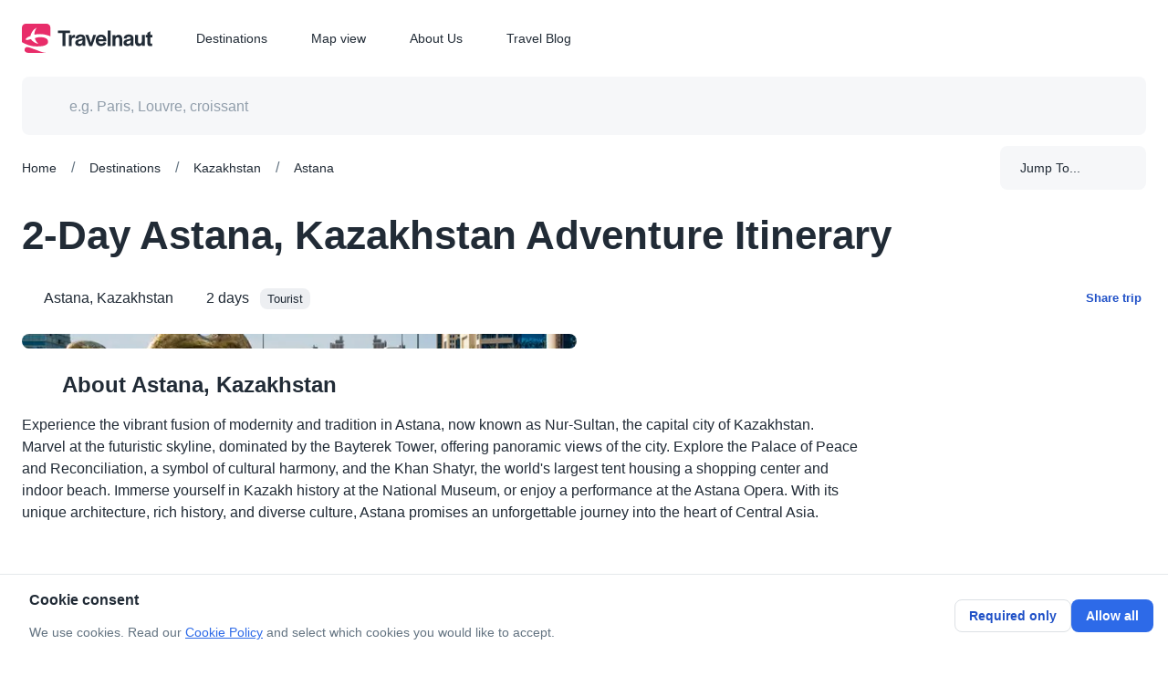

--- FILE ---
content_type: text/html
request_url: https://travelnaut.com/trip/astana-kazakhstan-2-day-itinerary-t0tyn/
body_size: 46764
content:
<!DOCTYPE html><html lang="en"><head><meta charSet="utf-8"/><meta property="og:url" content="https://travelnaut.com/trip/astana-kazakhstan-2-day-itinerary-t0tyn"/><meta itemProp="url" content="https://travelnaut.com/trip/astana-kazakhstan-2-day-itinerary-t0tyn"/><link rel="canonical" href="https://travelnaut.com/trip/astana-kazakhstan-2-day-itinerary-t0tyn"/><meta name="viewport" content="initial-scale=1, width=device-width"/><meta name="robots" content="all"/><title>2-Day Astana, Kazakhstan Adventure Itinerary - Travelnaut</title><meta property="og:title" content="2-Day Astana, Kazakhstan Adventure Itinerary - Travelnaut"/><meta property="og:description" content="Experience the best of Astana, Kazakhstan in 2 days. Explore iconic landmarks, immerse in rich culture and history, and enjoy traditional Kazakh cuisine. Perfect for medium-paced travelers."/><meta name="description" content="Experience the best of Astana, Kazakhstan in 2 days. Explore iconic landmarks, immerse in rich culture and history, and enjoy traditional Kazakh cuisine. Perfect for medium-paced travelers."/><script type="application/ld+json">{"@context":"https://schema.org","@type":"Article","image":{"@type":"ImageObject","url":"https://img.travelnaut.com/web/db/photose/location/as/kz/astana/10602579592fde1e166ecc9d6abe4ced.jpeg?format=webp&width=600&quality=75","description":"Avenue of Republik"}}</script><meta name="tn:location" content="Astana, Kazakhstan"/><link rel="preload" as="image" imageSrcSet="https://img.travelnaut.com/web/db/photose/location/as/kz/astana/10602579592fde1e166ecc9d6abe4ced.jpeg?format=webp&amp;width=384&amp;quality=75 384w, https://img.travelnaut.com/web/db/photose/location/as/kz/astana/10602579592fde1e166ecc9d6abe4ced.jpeg?format=webp&amp;width=640&amp;quality=75 640w, https://img.travelnaut.com/web/db/photose/location/as/kz/astana/10602579592fde1e166ecc9d6abe4ced.jpeg?format=webp&amp;width=750&amp;quality=75 750w, https://img.travelnaut.com/web/db/photose/location/as/kz/astana/10602579592fde1e166ecc9d6abe4ced.jpeg?format=webp&amp;width=828&amp;quality=75 828w, https://img.travelnaut.com/web/db/photose/location/as/kz/astana/10602579592fde1e166ecc9d6abe4ced.jpeg?format=webp&amp;width=1080&amp;quality=75 1080w, https://img.travelnaut.com/web/db/photose/location/as/kz/astana/10602579592fde1e166ecc9d6abe4ced.jpeg?format=webp&amp;width=1200&amp;quality=75 1200w, https://img.travelnaut.com/web/db/photose/location/as/kz/astana/10602579592fde1e166ecc9d6abe4ced.jpeg?format=webp&amp;width=1920&amp;quality=75 1920w, https://img.travelnaut.com/web/db/photose/location/as/kz/astana/10602579592fde1e166ecc9d6abe4ced.jpeg?format=webp&amp;width=2048&amp;quality=75 2048w, https://img.travelnaut.com/web/db/photose/location/as/kz/astana/10602579592fde1e166ecc9d6abe4ced.jpeg?format=webp&amp;width=3840&amp;quality=75 3840w" imageSizes="(max-width: 899px) 100vw, (max-width: 1535px) 50vw, 1150px" fetchpriority="high"/><meta name="next-head-count" content="13"/><meta property="og:type" content="website"/><meta name="twitter:card" content="summary_large_image"/><meta property="og:site_name" content="Travelnaut"/><meta property="og:image" content="https://img.travelnaut.com/web/site/share/share-image.png?format=png&amp;width=800&amp;quality=75"/><meta name="emotion-insertion-point" content=""/><style data-emotion="css-global 0"></style><style data-emotion="css-global 1grg3mm">html{-webkit-font-smoothing:antialiased;-moz-osx-font-smoothing:grayscale;box-sizing:border-box;-webkit-text-size-adjust:100%;}*,*::before,*::after{box-sizing:inherit;}strong,b{font-weight:700;}body{margin:0;color:#212B36;line-height:1.5;font-size:1rem;font-family:-apple-system,BlinkMacSystemFont,"Segoe UI","Roboto","Oxygen","Ubuntu","Cantarell","Fira Sans","Droid Sans","Helvetica Neue",sans-serif;font-weight:400;background-color:#FFFFFF;}@media print{body{background-color:#FFFFFF;}}body::backdrop{background-color:#FFFFFF;}</style><style data-emotion="css-global r71hm1">*{box-sizing:border-box;}html{margin:0;padding:0;width:100%;height:100%;-webkit-overflow-scrolling:touch;}body{margin:0;padding:0;width:100%;height:100%;}#__next{width:100%;height:100%;}input[type=number]{-moz-appearance:textfield;}input[type=number]::-webkit-outer-spin-button{margin:0;-webkit-appearance:none;}input[type=number]::-webkit-inner-spin-button{margin:0;-webkit-appearance:none;}img{display:block;max-width:100%;}a{color:#2D6AE8;-webkit-text-decoration:underline;text-decoration:underline;cursor:pointer;}a:hover{color:#0E2986;}#nprogress{pointer-events:none;}#nprogress .bar{top:0;left:0;height:2px;z-index:9999;width:100%;position:fixed;background-color:#2D6AE8;box-shadow:0 0 2px #2D6AE8;}#nprogress .peg{right:0;opacity:1;width:100px;height:100%;display:block;position:absolute;-webkit-transform:rotate(3deg) translate(0px, -4px);-moz-transform:rotate(3deg) translate(0px, -4px);-ms-transform:rotate(3deg) translate(0px, -4px);transform:rotate(3deg) translate(0px, -4px);box-shadow:0 0 10px #2D6AE8,0 0 5px #2D6AE8;}</style><style data-emotion="css-global 1t4zdho">:target{scroll-margin-top:166px;}</style><style data-emotion="css-global 1prfaxn">@-webkit-keyframes mui-auto-fill{from{display:block;}}@keyframes mui-auto-fill{from{display:block;}}@-webkit-keyframes mui-auto-fill-cancel{from{display:block;}}@keyframes mui-auto-fill-cancel{from{display:block;}}</style><style data-emotion="css-global 1ld89uz">.yarl__root{--yarl__thumbnails_thumbnail_padding:0;--yarl__thumbnails_thumbnail_border:transparent;--yarl__color_backdrop:rgba(22, 28, 36, 0.9);--yarl__slide_captions_container_background:rgba(22, 28, 36, 0.48);}.yarl__slide_title{font-size:1.125rem;font-weight:600;line-height:1.5;}.yarl__slide_description{font-size:0.875rem;font-weight:400;line-height:1.5714285714285714;}.yarl__button{-webkit-filter:unset;filter:unset;}.yarl__button.yarl__display__total{line-height:1.5714285714285714!important;}.yarl__thumbnails_thumbnail{opacity:0.48;}.yarl__thumbnails_thumbnail.yarl__thumbnails_thumbnail_active{opacity:1;}.yarl__thumbnails_vignette{--yarl__thumbnails_vignette_size:0;}.yarl__video_container{background-color:#000000;}</style><style data-emotion="css-global animation-wiooy9">@-webkit-keyframes animation-wiooy9{0%{-webkit-transform:translateX(-100%);-moz-transform:translateX(-100%);-ms-transform:translateX(-100%);transform:translateX(-100%);}50%{-webkit-transform:translateX(100%);-moz-transform:translateX(100%);-ms-transform:translateX(100%);transform:translateX(100%);}100%{-webkit-transform:translateX(100%);-moz-transform:translateX(100%);-ms-transform:translateX(100%);transform:translateX(100%);}}@keyframes animation-wiooy9{0%{-webkit-transform:translateX(-100%);-moz-transform:translateX(-100%);-ms-transform:translateX(-100%);transform:translateX(-100%);}50%{-webkit-transform:translateX(100%);-moz-transform:translateX(100%);-ms-transform:translateX(100%);transform:translateX(100%);}100%{-webkit-transform:translateX(100%);-moz-transform:translateX(100%);-ms-transform:translateX(100%);transform:translateX(100%);}}</style><style data-emotion="css 1ekb41w 19pod62 n7k9ii 19e0n69 uj1bs0 gd4u40 2x64he 18616ld 7jkm17 8nd2oj 14nn1e2 s70ynk 1pxtvg2 ipi2ni 1d3bbye tkbpy8 15l53ln j7qwjs 1q5lvus 13tjsxv z7i3a3 2b45hq 1xnaj8j 1qxyq3y 169ecy7 2gxnli ue826 1tkp7s2 bcghsg 1arw8m2 1o8jgee 19fimgm mu0qhd yfu8tk 6su6fj sesghg 1h5g1wf 3gpfqm 1uo8meq ylac0w 1ifyvpc 16lvvsn 1g0vwx4 xdiy5h ilru3u 1ujbpwy dcc4gy 16dirf2 1r7uait 1i2wjoo 13pzi4a 1ov46kg 1wwwym8 7nzdys 19nwt7l xhx988 q6wzhr c4sutr hboir5 8atqhb odci4s ws6lrr 1vrhg1d a0y2e3 my9yfq hoa7du asfs0x 18mhetb m7ky3q 15h3zz0 tavflp 1srl0g1 m48vr0 pt151d gs7lfp gu8geh 186y2p5 57i6on 1e6sh3f s7kx8d 1x5qfxw 1nm99t8 18oqt5c m3566l rpybyc krhhoi 21k3uz 4p4no0 1qm1lh z3pa5j 15gnpnl 11fsh90 1kkj687 ntrpdu 1m4m0tg 1wbz3t9 1m624z5 eprldl 1u9h479 1xnox0e 974okx uizebg 1ontqvh twofvd 17g3ij1 zkwvf1 pv9vcm t3y8np 10jmnvk 16tmyj6 1adg6z5 y6weji 1xok9q7 1ws6fxp 1cn3yto 45ujxc 19gyixd 1sfn2z4 1krhnvj 1poaspe 1uxgswn mpov12 wivu1l 1ab7sif ka3nn0 1uu9i92 gnno8h 1twzmnh 1h9n8a8 19lqspe 151y5ca fpr0qx j64ko0 1tdyjzy 1z0zlo4 ka311d 1u2cacs 13abwix s427me 19egsyp 1h6w2r 14ip33x pb4y8c eh8s8z fl83oi 15j76c0 1jgvjyn 18zsr3k 1wwfi82 1hezz24 gznq6n xwp087 k0a8md 1yuhvjn 2i9vpe clx6fa 15c8hst 10ygcul fmb09z 1b8e6ec iol86l ultcs9 13yr4j9">.css-1ekb41w{width:100%;margin-left:auto;box-sizing:border-box;margin-right:auto;display:block;padding-left:16px;padding-right:16px;}@media (min-width:600px){.css-1ekb41w{padding-left:24px;padding-right:24px;}}@media (min-width:1536px){.css-1ekb41w{max-width:1536px;}}.css-19pod62{background-color:#FFFFFF;color:#212B36;-webkit-transition:box-shadow 300ms cubic-bezier(0.4, 0, 0.2, 1) 0ms;transition:box-shadow 300ms cubic-bezier(0.4, 0, 0.2, 1) 0ms;box-shadow:0px 2px 4px -1px rgba(145, 158, 171, 0.2),0px 4px 5px 0px rgba(145, 158, 171, 0.14),0px 1px 10px 0px rgba(145, 158, 171, 0.12);background-image:none;display:-webkit-box;display:-webkit-flex;display:-ms-flexbox;display:flex;-webkit-flex-direction:column;-ms-flex-direction:column;flex-direction:column;width:100%;box-sizing:border-box;-webkit-flex-shrink:0;-ms-flex-negative:0;flex-shrink:0;position:fixed;z-index:1100;top:0;left:auto;right:0;background-color:transparent;color:inherit;box-shadow:none;}@media print{.css-19pod62{position:absolute;}}.css-n7k9ii{position:relative;display:-webkit-box;display:-webkit-flex;display:-ms-flexbox;display:flex;-webkit-align-items:center;-webkit-box-align:center;-ms-flex-align:center;align-items:center;min-height:56px;-webkit-transition:height 200ms cubic-bezier(0.4, 0, 0.2, 1) 0ms,background-color 200ms cubic-bezier(0.4, 0, 0.2, 1) 0ms;transition:height 200ms cubic-bezier(0.4, 0, 0.2, 1) 0ms,background-color 200ms cubic-bezier(0.4, 0, 0.2, 1) 0ms;background-color:#FFFFFF;}@media (min-width:0px){@media (orientation: landscape){.css-n7k9ii{min-height:48px;}}}@media (min-width:600px){.css-n7k9ii{min-height:64px;}}@media (min-width:0px){.css-n7k9ii{height:60px;}}@media (min-width:900px){.css-n7k9ii{height:84px;}}.css-19e0n69{width:100%;margin-left:auto;box-sizing:border-box;margin-right:auto;display:block;padding-left:16px;padding-right:16px;display:-webkit-box;display:-webkit-flex;display:-ms-flexbox;display:flex;-webkit-align-items:center;-webkit-box-align:center;-ms-flex-align:center;align-items:center;}@media (min-width:600px){.css-19e0n69{padding-left:24px;padding-right:24px;}}@media (min-width:1536px){.css-19e0n69{max-width:1536px;}}.css-19e0n69 .TnHeader-logo{line-height:0;position:relative;}.css-uj1bs0{margin:0;font:inherit;color:inherit;-webkit-text-decoration:none;text-decoration:none;color:inherit;line-height:0;}.css-uj1bs0:hover{-webkit-text-decoration:underline;text-decoration:underline;}.css-gd4u40{width:143px;line-height:0;cursor:pointer;display:-webkit-inline-box;display:-webkit-inline-flex;display:-ms-inline-flexbox;display:inline-flex;}.css-2x64he{display:-webkit-box;display:-webkit-flex;display:-ms-flexbox;display:flex;-webkit-flex-direction:row;-ms-flex-direction:row;flex-direction:row;margin-left:48px;height:100%;}.css-2x64he>:not(style):not(style){margin:0;}.css-2x64he>:not(style)~:not(style){margin-left:48px;}@media (min-width:0px){.css-2x64he{display:none;}}@media (min-width:900px){.css-2x64he{display:-webkit-box;display:-webkit-flex;display:-ms-flexbox;display:flex;}}.css-18616ld{margin:0;font:inherit;color:inherit;-webkit-text-decoration:none;text-decoration:none;color:inherit;}.css-7jkm17{display:-webkit-inline-box;display:-webkit-inline-flex;display:-ms-inline-flexbox;display:inline-flex;-webkit-align-items:center;-webkit-box-align:center;-ms-flex-align:center;align-items:center;-webkit-box-pack:center;-ms-flex-pack:center;-webkit-justify-content:center;justify-content:center;position:relative;box-sizing:border-box;-webkit-tap-highlight-color:transparent;background-color:transparent;outline:0;border:0;margin:0;border-radius:0;padding:0;cursor:pointer;-webkit-user-select:none;-moz-user-select:none;-ms-user-select:none;user-select:none;vertical-align:middle;-moz-appearance:none;-webkit-appearance:none;-webkit-text-decoration:none;text-decoration:none;color:inherit;display:-webkit-box;display:-webkit-flex;display:-ms-flexbox;display:flex;-webkit-box-flex:1;-webkit-flex-grow:1;-ms-flex-positive:1;flex-grow:1;-webkit-box-pack:start;-ms-flex-pack:start;-webkit-justify-content:flex-start;justify-content:flex-start;-webkit-align-items:center;-webkit-box-align:center;-ms-flex-align:center;align-items:center;position:relative;-webkit-text-decoration:none;text-decoration:none;min-width:0;box-sizing:border-box;text-align:left;padding-top:8px;padding-bottom:8px;-webkit-transition:background-color 150ms cubic-bezier(0.4, 0, 0.2, 1) 0ms;transition:background-color 150ms cubic-bezier(0.4, 0, 0.2, 1) 0ms;padding-left:16px;padding-right:16px;line-height:1.5714285714285714;font-size:0.875rem;font-family:-apple-system,BlinkMacSystemFont,"Segoe UI","Roboto","Oxygen","Ubuntu","Cantarell","Fira Sans","Droid Sans","Helvetica Neue",sans-serif;font-weight:400;padding:0;height:100%;-webkit-transition:opacity 200ms cubic-bezier(0.4, 0, 0.2, 1) 0ms;transition:opacity 200ms cubic-bezier(0.4, 0, 0.2, 1) 0ms;}.css-7jkm17::-moz-focus-inner{border-style:none;}.css-7jkm17.Mui-disabled{pointer-events:none;cursor:default;}@media print{.css-7jkm17{-webkit-print-color-adjust:exact;color-adjust:exact;}}.css-7jkm17:hover{-webkit-text-decoration:none;text-decoration:none;background-color:rgba(145, 158, 171, 0.08);}@media (hover: none){.css-7jkm17:hover{background-color:transparent;}}.css-7jkm17.Mui-selected{background-color:rgba(45, 106, 232, 0.08);}.css-7jkm17.Mui-selected.Mui-focusVisible{background-color:rgba(45, 106, 232, 0.2);}.css-7jkm17.Mui-selected:hover{background-color:rgba(45, 106, 232, 0.16);}@media (hover: none){.css-7jkm17.Mui-selected:hover{background-color:rgba(45, 106, 232, 0.08);}}.css-7jkm17.Mui-focusVisible{background-color:rgba(145, 158, 171, 0.24);}.css-7jkm17.Mui-disabled{opacity:0.48;}.css-7jkm17:hover{color:#212B36;background-color:transparent;-webkit-text-decoration:underline;text-decoration:underline;}.css-8nd2oj{display:-webkit-box;display:-webkit-flex;display:-ms-flexbox;display:flex;-webkit-flex-direction:row;-ms-flex-direction:row;flex-direction:row;-webkit-box-flex:1;-webkit-flex-grow:1;-ms-flex-positive:1;flex-grow:1;-webkit-align-items:center;-webkit-box-align:center;-ms-flex-align:center;align-items:center;-webkit-box-pack:end;-ms-flex-pack:end;-webkit-justify-content:flex-end;justify-content:flex-end;}.css-8nd2oj>:not(style):not(style){margin:0;}.css-8nd2oj>:not(style)~:not(style){margin-left:16px;}@media (min-width:0px){.css-8nd2oj{display:-webkit-box;display:-webkit-flex;display:-ms-flexbox;display:flex;}}@media (min-width:900px){.css-8nd2oj{display:none;}}.css-14nn1e2{display:-webkit-inline-box;display:-webkit-inline-flex;display:-ms-inline-flexbox;display:inline-flex;-webkit-align-items:center;-webkit-box-align:center;-ms-flex-align:center;align-items:center;-webkit-box-pack:center;-ms-flex-pack:center;-webkit-justify-content:center;justify-content:center;position:relative;box-sizing:border-box;-webkit-tap-highlight-color:transparent;background-color:transparent;outline:0;border:0;margin:0;border-radius:0;padding:0;cursor:pointer;-webkit-user-select:none;-moz-user-select:none;-ms-user-select:none;user-select:none;vertical-align:middle;-moz-appearance:none;-webkit-appearance:none;-webkit-text-decoration:none;text-decoration:none;color:inherit;text-align:center;-webkit-flex:0 0 auto;-ms-flex:0 0 auto;flex:0 0 auto;font-size:1.5rem;padding:8px;border-radius:50%;overflow:visible;color:#637381;-webkit-transition:background-color 150ms cubic-bezier(0.4, 0, 0.2, 1) 0ms;transition:background-color 150ms cubic-bezier(0.4, 0, 0.2, 1) 0ms;margin-left:8px;color:inherit;}.css-14nn1e2::-moz-focus-inner{border-style:none;}.css-14nn1e2.Mui-disabled{pointer-events:none;cursor:default;}@media print{.css-14nn1e2{-webkit-print-color-adjust:exact;color-adjust:exact;}}.css-14nn1e2:hover{background-color:rgba(99, 115, 129, 0.08);}@media (hover: none){.css-14nn1e2:hover{background-color:transparent;}}.css-14nn1e2.Mui-disabled{background-color:transparent;color:rgba(145, 158, 171, 0.8);}@media (min-width:0px){.css-s70ynk{height:60px;}}@media (min-width:900px){.css-s70ynk{height:84px;}}.css-1pxtvg2{--Grid-columns:4;--Grid-columnSpacing:16px;--Grid-rowSpacing:16px;-webkit-flex-direction:row;-ms-flex-direction:row;flex-direction:row;min-width:0;box-sizing:border-box;display:-webkit-box;display:-webkit-flex;display:-ms-flexbox;display:flex;-webkit-box-flex-wrap:wrap;-webkit-flex-wrap:wrap;-ms-flex-wrap:wrap;flex-wrap:wrap;margin:calc(var(--Grid-rowSpacing) / -2) calc(var(--Grid-columnSpacing) / -2);}@media (min-width:900px){.css-1pxtvg2{--Grid-columns:12;}}@media (min-width:1200px){.css-1pxtvg2{--Grid-columnSpacing:24px;}}@media (min-width:1200px){.css-1pxtvg2{--Grid-rowSpacing:24px;}}.css-ipi2ni{-webkit-box-flex:0;-webkit-flex-grow:0;-ms-flex-positive:0;flex-grow:0;-webkit-flex-basis:auto;-ms-flex-preferred-size:auto;flex-basis:auto;width:calc(100% * 12 / var(--Grid-columns));min-width:0;box-sizing:border-box;padding:calc(var(--Grid-rowSpacing) / 2) calc(var(--Grid-columnSpacing) / 2);}.css-1d3bbye{box-sizing:border-box;display:-webkit-box;display:-webkit-flex;display:-ms-flexbox;display:flex;-webkit-box-flex-wrap:wrap;-webkit-flex-wrap:wrap;-ms-flex-wrap:wrap;flex-wrap:wrap;width:100%;-webkit-flex-direction:row;-ms-flex-direction:row;flex-direction:row;}.css-tkbpy8{box-sizing:border-box;margin:0;-webkit-flex-direction:row;-ms-flex-direction:row;flex-direction:row;-webkit-flex-basis:300%;-ms-flex-preferred-size:300%;flex-basis:300%;-webkit-box-flex:0;-webkit-flex-grow:0;-ms-flex-positive:0;flex-grow:0;max-width:300%;}@media (min-width:900px){.css-tkbpy8{-webkit-flex-basis:150%;-ms-flex-preferred-size:150%;flex-basis:150%;-webkit-box-flex:0;-webkit-flex-grow:0;-ms-flex-positive:0;flex-grow:0;max-width:150%;}}@media (min-width:1200px){.css-tkbpy8{-webkit-flex-basis:100%;-ms-flex-preferred-size:100%;flex-basis:100%;-webkit-box-flex:0;-webkit-flex-grow:0;-ms-flex-positive:0;flex-grow:0;max-width:100%;}}.css-15l53ln{display:-webkit-box;display:-webkit-flex;display:-ms-flexbox;display:flex;-webkit-flex-direction:column;-ms-flex-direction:column;flex-direction:column;-webkit-align-items:center;-webkit-box-align:center;-ms-flex-align:center;align-items:center;}.css-15l53ln>:not(style):not(style){margin:0;}.css-15l53ln>:not(style)~:not(style){margin-top:40px;}.css-15l53ln .TnInnerSearchBarStack{-webkit-align-items:center;-webkit-box-align:center;-ms-flex-align:center;align-items:center;-webkit-flex-direction:row;-ms-flex-direction:row;flex-direction:row;-webkit-box-pack:center;-ms-flex-pack:center;-webkit-justify-content:center;justify-content:center;padding:0;width:100%;border-radius:8px;max-width:100%;background-color:rgba(145, 158, 171, 0.08);}.css-15l53ln .TnInnerSearchBarStack-mapPage{border-radius:8px;background-color:rgba(255, 255, 255, 0.8);min-width:368px;}@media (min-width:1536px){.css-15l53ln .TnInnerSearchBarStack-mapPage{width:480px;background-color:#FFFFFF;}}.css-15l53ln .TnInnerSearchBarStack-mapPage .Mui-focused.MuiAutocomplete-root{background-color:#FFFFFF;border-radius:8px;}@media print{.css-15l53ln .TnInnerSearchBarStack{display:none;}}.css-15l53ln .TnInnerSearchBarStack-isHomePage{max-width:600px;background-color:#FFFFFF;box-shadow:-40px 40px 80px -8px rgba(145, 158, 171, 0.24);}@media (min-width:1200px){.css-15l53ln .TnInnerSearchBarStack-isHomePage .TnPopularDestinations-grid{grid-template-columns:repeat(2,1fr);}}.css-15l53ln .MuiAutocomplete-option{border-radius:8px;}.css-15l53ln .TnPopularDestinations-grid{display:grid;}@media (min-width:0px) and (max-width:599.95px){.css-15l53ln .TnPopularDestinations-grid{grid-template-columns:repeat(1, 1fr);}}@media (min-width:900px) and (max-width:1199.95px){.css-15l53ln .TnPopularDestinations-grid{grid-template-columns:repeat(2, 1fr);}}@media (min-width:1200px){.css-15l53ln .TnPopularDestinations-grid{grid-template-columns:repeat(3, 1fr);}}.css-15l53ln .TnNoOptions-menuItem{border-radius:8px;color:#212B36;}.css-15l53ln .TnNoOptions-menuItem .TnNoOptions-menuItemIconWrapper{min-width:24px;width:24px;height:24px;display:-webkit-box;display:-webkit-flex;display:-ms-flexbox;display:flex;-webkit-align-items:center;-webkit-box-align:center;-ms-flex-align:center;align-items:center;-webkit-box-pack:center;-ms-flex-pack:center;-webkit-justify-content:center;justify-content:center;}.css-15l53ln .TnNoOptionsDivider{border-top:1px dashed rgba(145, 158, 171, 0.24);margin-top:16px;margin-bottom:16px;}.css-15l53ln .TnStartAdornment{min-width:24px;min-height:24px;margin-right:0;}.css-15l53ln .TnSearchAutocomplete{padding:8px 24px;}.css-15l53ln .TnInnerSearchBarStack-mapPage{background:rgba(255, 255, 255, 0.80);}.css-15l53ln .MuiInputBase-root{padding:0!important;width:100%;}.css-15l53ln .TnSearchInputBase{font-size:1rem;}.css-15l53ln .TnSearchInput{background-color:transparent;}.css-15l53ln .TnSearchInput:hover,.css-15l53ln .TnSearchInput.Mui-focused{background-color:transparent;}.css-15l53ln .TnSearchButton{padding-left:0;padding-right:0;min-width:48px;min-height:48px;}.css-15l53ln .TnSearchAutocompletePopper{z-index:100;width:100%;margin-top:16px!important;}.css-j7qwjs{display:-webkit-box;display:-webkit-flex;display:-ms-flexbox;display:flex;-webkit-flex-direction:column;-ms-flex-direction:column;flex-direction:column;}.css-1q5lvus{width:100%;}.css-1q5lvus.Mui-focused .MuiAutocomplete-clearIndicator{visibility:visible;}@media (pointer: fine){.css-1q5lvus:hover .MuiAutocomplete-clearIndicator{visibility:visible;}}.css-1q5lvus .MuiAutocomplete-tag{margin:3px;max-width:calc(100% - 6px);}.css-1q5lvus .MuiAutocomplete-inputRoot{-webkit-box-flex-wrap:wrap;-webkit-flex-wrap:wrap;-ms-flex-wrap:wrap;flex-wrap:wrap;}.MuiAutocomplete-hasPopupIcon.css-1q5lvus .MuiAutocomplete-inputRoot,.MuiAutocomplete-hasClearIcon.css-1q5lvus .MuiAutocomplete-inputRoot{padding-right:30px;}.MuiAutocomplete-hasPopupIcon.MuiAutocomplete-hasClearIcon.css-1q5lvus .MuiAutocomplete-inputRoot{padding-right:56px;}.css-1q5lvus .MuiAutocomplete-inputRoot .MuiAutocomplete-input{width:0;min-width:30px;}.css-1q5lvus .MuiInput-root{padding-bottom:1px;}.css-1q5lvus .MuiInput-root .MuiInput-input{padding:4px 4px 4px 0px;}.css-1q5lvus .MuiInput-root.MuiInputBase-sizeSmall .MuiInput-input{padding:2px 4px 3px 0;}.css-1q5lvus .MuiOutlinedInput-root{padding:9px;}.MuiAutocomplete-hasPopupIcon.css-1q5lvus .MuiOutlinedInput-root,.MuiAutocomplete-hasClearIcon.css-1q5lvus .MuiOutlinedInput-root{padding-right:39px;}.MuiAutocomplete-hasPopupIcon.MuiAutocomplete-hasClearIcon.css-1q5lvus .MuiOutlinedInput-root{padding-right:65px;}.css-1q5lvus .MuiOutlinedInput-root .MuiAutocomplete-input{padding:7.5px 4px 7.5px 5px;}.css-1q5lvus .MuiOutlinedInput-root .MuiAutocomplete-endAdornment{right:9px;}.css-1q5lvus .MuiOutlinedInput-root.MuiInputBase-sizeSmall{padding-top:6px;padding-bottom:6px;padding-left:6px;}.css-1q5lvus .MuiOutlinedInput-root.MuiInputBase-sizeSmall .MuiAutocomplete-input{padding:2.5px 4px 2.5px 8px;}.css-1q5lvus .MuiFilledInput-root{padding-top:19px;padding-left:8px;}.MuiAutocomplete-hasPopupIcon.css-1q5lvus .MuiFilledInput-root,.MuiAutocomplete-hasClearIcon.css-1q5lvus .MuiFilledInput-root{padding-right:39px;}.MuiAutocomplete-hasPopupIcon.MuiAutocomplete-hasClearIcon.css-1q5lvus .MuiFilledInput-root{padding-right:65px;}.css-1q5lvus .MuiFilledInput-root .MuiFilledInput-input{padding:7px 4px;}.css-1q5lvus .MuiFilledInput-root .MuiAutocomplete-endAdornment{right:9px;}.css-1q5lvus .MuiFilledInput-root.MuiInputBase-sizeSmall{padding-bottom:1px;}.css-1q5lvus .MuiFilledInput-root.MuiInputBase-sizeSmall .MuiFilledInput-input{padding:2.5px 4px;}.css-1q5lvus .MuiInputBase-hiddenLabel{padding-top:8px;}.css-1q5lvus .MuiFilledInput-root.MuiInputBase-hiddenLabel{padding-top:0;padding-bottom:0;}.css-1q5lvus .MuiFilledInput-root.MuiInputBase-hiddenLabel .MuiAutocomplete-input{padding-top:16px;padding-bottom:17px;}.css-1q5lvus .MuiFilledInput-root.MuiInputBase-hiddenLabel.MuiInputBase-sizeSmall .MuiAutocomplete-input{padding-top:8px;padding-bottom:9px;}.css-1q5lvus .MuiAutocomplete-input{-webkit-box-flex:1;-webkit-flex-grow:1;-ms-flex-positive:1;flex-grow:1;text-overflow:ellipsis;opacity:0;}.css-1q5lvus .MuiAutocomplete-input{opacity:1;}.css-1q5lvus span.MuiAutocomplete-tag{line-height:24px;font-size:0.875rem;font-family:-apple-system,BlinkMacSystemFont,"Segoe UI","Roboto","Oxygen","Ubuntu","Cantarell","Fira Sans","Droid Sans","Helvetica Neue",sans-serif;font-weight:400;width:24px;height:24px;text-align:center;border-radius:8px;background-color:rgba(145, 158, 171, 0.16);}.css-13tjsxv{display:-webkit-inline-box;display:-webkit-inline-flex;display:-ms-inline-flexbox;display:inline-flex;-webkit-flex-direction:column;-ms-flex-direction:column;flex-direction:column;position:relative;min-width:0;padding:0;margin:0;border:0;vertical-align:top;width:100%;}.css-13tjsxv .MuiInputLabel-root.Mui-focused{color:#212B36;}.css-z7i3a3{line-height:1.4375em;font-size:1rem;font-family:-apple-system,BlinkMacSystemFont,"Segoe UI","Roboto","Oxygen","Ubuntu","Cantarell","Fira Sans","Droid Sans","Helvetica Neue",sans-serif;font-weight:400;color:#212B36;box-sizing:border-box;position:relative;cursor:text;display:-webkit-inline-box;display:-webkit-inline-flex;display:-ms-inline-flexbox;display:inline-flex;-webkit-align-items:center;-webkit-box-align:center;-ms-flex-align:center;align-items:center;width:100%;line-height:1.5714285714285714;font-size:0.875rem;font-family:-apple-system,BlinkMacSystemFont,"Segoe UI","Roboto","Oxygen","Ubuntu","Cantarell","Fira Sans","Droid Sans","Helvetica Neue",sans-serif;font-weight:400;position:relative;background-color:rgba(0, 0, 0, 0.06);border-top-left-radius:8px;border-top-right-radius:8px;-webkit-transition:background-color 200ms cubic-bezier(0.0, 0, 0.2, 1) 0ms;transition:background-color 200ms cubic-bezier(0.0, 0, 0.2, 1) 0ms;padding-left:12px;padding-right:12px;border-radius:8px;background-color:rgba(145, 158, 171, 0.08);}.css-z7i3a3.Mui-disabled{color:#919EAB;cursor:default;}.css-z7i3a3.Mui-disabled svg{color:#919EAB;}.css-z7i3a3:hover{background-color:rgba(0, 0, 0, 0.09);}@media (hover: none){.css-z7i3a3:hover{background-color:rgba(0, 0, 0, 0.06);}}.css-z7i3a3.Mui-focused{background-color:rgba(0, 0, 0, 0.06);}.css-z7i3a3.Mui-disabled{background-color:rgba(0, 0, 0, 0.12);}.css-z7i3a3:hover{background-color:rgba(145, 158, 171, 0.16);}.css-z7i3a3.Mui-error{background-color:rgba(255, 82, 56, 0.08);}.css-z7i3a3.Mui-focused{background-color:rgba(145, 158, 171, 0.16);}.css-z7i3a3.Mui-disabled{background-color:rgba(145, 158, 171, 0.24);}.css-2b45hq{display:-webkit-box;display:-webkit-flex;display:-ms-flexbox;display:flex;height:0.01em;max-height:2em;-webkit-align-items:center;-webkit-box-align:center;-ms-flex-align:center;align-items:center;white-space:nowrap;color:#637381;margin-right:8px;}.css-1xnaj8j{font:inherit;letter-spacing:inherit;color:currentColor;padding:4px 0 5px;border:0;box-sizing:content-box;background:none;height:1.4375em;margin:0;-webkit-tap-highlight-color:transparent;display:block;min-width:0;width:100%;-webkit-animation-name:mui-auto-fill-cancel;animation-name:mui-auto-fill-cancel;-webkit-animation-duration:10ms;animation-duration:10ms;padding-top:16px;padding-right:0;padding-bottom:17px;padding-left:0;}.css-1xnaj8j::-webkit-input-placeholder{color:currentColor;opacity:0.42;-webkit-transition:opacity 200ms cubic-bezier(0.4, 0, 0.2, 1) 0ms;transition:opacity 200ms cubic-bezier(0.4, 0, 0.2, 1) 0ms;}.css-1xnaj8j::-moz-placeholder{color:currentColor;opacity:0.42;-webkit-transition:opacity 200ms cubic-bezier(0.4, 0, 0.2, 1) 0ms;transition:opacity 200ms cubic-bezier(0.4, 0, 0.2, 1) 0ms;}.css-1xnaj8j:-ms-input-placeholder{color:currentColor;opacity:0.42;-webkit-transition:opacity 200ms cubic-bezier(0.4, 0, 0.2, 1) 0ms;transition:opacity 200ms cubic-bezier(0.4, 0, 0.2, 1) 0ms;}.css-1xnaj8j::-ms-input-placeholder{color:currentColor;opacity:0.42;-webkit-transition:opacity 200ms cubic-bezier(0.4, 0, 0.2, 1) 0ms;transition:opacity 200ms cubic-bezier(0.4, 0, 0.2, 1) 0ms;}.css-1xnaj8j:focus{outline:0;}.css-1xnaj8j:invalid{box-shadow:none;}.css-1xnaj8j::-webkit-search-decoration{-webkit-appearance:none;}label[data-shrink=false]+.MuiInputBase-formControl .css-1xnaj8j::-webkit-input-placeholder{opacity:0!important;}label[data-shrink=false]+.MuiInputBase-formControl .css-1xnaj8j::-moz-placeholder{opacity:0!important;}label[data-shrink=false]+.MuiInputBase-formControl .css-1xnaj8j:-ms-input-placeholder{opacity:0!important;}label[data-shrink=false]+.MuiInputBase-formControl .css-1xnaj8j::-ms-input-placeholder{opacity:0!important;}label[data-shrink=false]+.MuiInputBase-formControl .css-1xnaj8j:focus::-webkit-input-placeholder{opacity:0.42;}label[data-shrink=false]+.MuiInputBase-formControl .css-1xnaj8j:focus::-moz-placeholder{opacity:0.42;}label[data-shrink=false]+.MuiInputBase-formControl .css-1xnaj8j:focus:-ms-input-placeholder{opacity:0.42;}label[data-shrink=false]+.MuiInputBase-formControl .css-1xnaj8j:focus::-ms-input-placeholder{opacity:0.42;}.css-1xnaj8j.Mui-disabled{opacity:1;-webkit-text-fill-color:#919EAB;}.css-1xnaj8j:-webkit-autofill{-webkit-animation-duration:5000s;animation-duration:5000s;-webkit-animation-name:mui-auto-fill;animation-name:mui-auto-fill;}.css-1xnaj8j::-webkit-input-placeholder{opacity:1;color:#919EAB;}.css-1xnaj8j::-moz-placeholder{opacity:1;color:#919EAB;}.css-1xnaj8j:-ms-input-placeholder{opacity:1;color:#919EAB;}.css-1xnaj8j::placeholder{opacity:1;color:#919EAB;}.css-1xnaj8j:-webkit-autofill{border-bottom-left-radius:8px;}.css-1xnaj8j:-webkit-autofill{border-top-left-radius:inherit;border-top-right-radius:inherit;}.css-1qxyq3y{display:-webkit-inline-box;display:-webkit-inline-flex;display:-ms-inline-flexbox;display:inline-flex;-webkit-align-items:center;-webkit-box-align:center;-ms-flex-align:center;align-items:center;-webkit-box-pack:center;-ms-flex-pack:center;-webkit-justify-content:center;justify-content:center;position:relative;box-sizing:border-box;-webkit-tap-highlight-color:transparent;background-color:transparent;outline:0;border:0;margin:0;border-radius:0;padding:0;cursor:pointer;-webkit-user-select:none;-moz-user-select:none;-ms-user-select:none;user-select:none;vertical-align:middle;-moz-appearance:none;-webkit-appearance:none;-webkit-text-decoration:none;text-decoration:none;color:inherit;font-weight:700;line-height:1.7142857142857142;font-size:0.9375rem;text-transform:capitalize;font-family:-apple-system,BlinkMacSystemFont,"Segoe UI","Roboto","Oxygen","Ubuntu","Cantarell","Fira Sans","Droid Sans","Helvetica Neue",sans-serif;min-width:64px;padding:8px 11px;border-radius:8px;-webkit-transition:background-color 250ms cubic-bezier(0.4, 0, 0.2, 1) 0ms,box-shadow 250ms cubic-bezier(0.4, 0, 0.2, 1) 0ms,border-color 250ms cubic-bezier(0.4, 0, 0.2, 1) 0ms,color 250ms cubic-bezier(0.4, 0, 0.2, 1) 0ms;transition:background-color 250ms cubic-bezier(0.4, 0, 0.2, 1) 0ms,box-shadow 250ms cubic-bezier(0.4, 0, 0.2, 1) 0ms,border-color 250ms cubic-bezier(0.4, 0, 0.2, 1) 0ms,color 250ms cubic-bezier(0.4, 0, 0.2, 1) 0ms;color:inherit;border-color:currentColor;box-shadow:none;text-transform:none;height:48px;font-size:15px;cursor:default;}.css-1qxyq3y::-moz-focus-inner{border-style:none;}.css-1qxyq3y.Mui-disabled{pointer-events:none;cursor:default;}@media print{.css-1qxyq3y{-webkit-print-color-adjust:exact;color-adjust:exact;}}.css-1qxyq3y:hover{-webkit-text-decoration:none;text-decoration:none;background-color:rgba(33, 43, 54, 0.08);}@media (hover: none){.css-1qxyq3y:hover{background-color:transparent;}}.css-1qxyq3y.Mui-disabled{color:rgba(145, 158, 171, 0.8);}.css-1qxyq3y:hover{box-shadow:none;}.css-1qxyq3y.Mui-focusVisible{box-shadow:none;}.css-1qxyq3y:active{box-shadow:none;}.css-1qxyq3y.Mui-disabled{box-shadow:none;}.css-1qxyq3y:hover{background-color:rgba(145, 158, 171, 0.08);}.css-1qxyq3y:hover{background-color:none;box-shadow:none;-webkit-transform:none;-moz-transform:none;-ms-transform:none;transform:none;}.css-169ecy7{-webkit-box-flex:0;-webkit-flex-grow:0;-ms-flex-positive:0;flex-grow:0;-webkit-flex-basis:auto;-ms-flex-preferred-size:auto;flex-basis:auto;width:calc(100% * 12 / var(--Grid-columns));min-width:0;box-sizing:border-box;padding:calc(var(--Grid-rowSpacing) / 2) calc(var(--Grid-columnSpacing) / 2);padding-top:0px;padding-bottom:0px;}@media (min-width:0px){.css-169ecy7{height:90px;}}@media (min-width:600px){.css-169ecy7{height:56px;}}@media (min-width:1536px){.css-169ecy7{height:34px;}}.css-2gxnli{-webkit-box-flex:0;-webkit-flex-grow:0;-ms-flex-positive:0;flex-grow:0;-webkit-flex-basis:auto;-ms-flex-preferred-size:auto;flex-basis:auto;width:calc(100% * 12 / var(--Grid-columns));min-width:0;box-sizing:border-box;padding:calc(var(--Grid-rowSpacing) / 2) calc(var(--Grid-columnSpacing) / 2);padding-bottom:0px;}.css-ue826{display:-webkit-box;display:-webkit-flex;display:-ms-flexbox;display:flex;-webkit-flex-direction:row;-ms-flex-direction:row;flex-direction:row;}.css-ue826>:not(style):not(style){margin:0;}.css-ue826>:not(style)~:not(style){margin-left:24px;}@media (min-width:0px){.css-ue826{margin-bottom:12px;}}@media (min-width:600px){.css-ue826{margin-bottom:16px;}}@media (min-width:1200px){.css-ue826{margin-bottom:24px;}}.css-1tkp7s2{margin:0;font-weight:700;line-height:1.3636363636363635;font-size:2.5rem;font-family:-apple-system,BlinkMacSystemFont,"Segoe UI","Roboto","Oxygen","Ubuntu","Cantarell","Fira Sans","Droid Sans","Helvetica Neue",sans-serif;-webkit-box-flex:1;-webkit-flex-grow:1;-ms-flex-positive:1;flex-grow:1;}@media (min-width:600px){.css-1tkp7s2{font-size:3.25rem;}}@media (min-width:900px){.css-1tkp7s2{font-size:3.625rem;}}@media (min-width:1200px){.css-1tkp7s2{font-size:2.75rem;}}@media (min-width:0px) and (max-width:599.95px){.css-bcghsg .Tn-Trip-Heading-Section{-webkit-flex-basis:100%;-ms-flex-preferred-size:100%;flex-basis:100%;margin:0;}}.css-1arw8m2{display:-webkit-box;display:-webkit-flex;display:-ms-flexbox;display:flex;-webkit-flex-direction:row;-ms-flex-direction:row;flex-direction:row;-webkit-box-flex-wrap:wrap;-webkit-flex-wrap:wrap;-ms-flex-wrap:wrap;flex-wrap:wrap;row-gap:12px;}.css-1arw8m2>:not(style):not(style){margin:0;}.css-1arw8m2>:not(style)~:not(style){margin-left:12px;}.css-1o8jgee{display:-webkit-box;display:-webkit-flex;display:-ms-flexbox;display:flex;-webkit-flex-direction:row;-ms-flex-direction:row;flex-direction:row;-webkit-align-items:center;-webkit-box-align:center;-ms-flex-align:center;align-items:center;-webkit-flex-shrink:0;-ms-flex-negative:0;flex-shrink:0;}.css-19fimgm{margin-right:4px;width:20px;height:20px;}.css-mu0qhd{margin:0;line-height:1.5;font-size:1rem;font-family:-apple-system,BlinkMacSystemFont,"Segoe UI","Roboto","Oxygen","Ubuntu","Cantarell","Fira Sans","Droid Sans","Helvetica Neue",sans-serif;font-weight:400;}.css-yfu8tk{display:-webkit-box;display:-webkit-flex;display:-ms-flexbox;display:flex;-webkit-flex-direction:row;-ms-flex-direction:row;flex-direction:row;-webkit-align-items:center;-webkit-box-align:center;-ms-flex-align:center;align-items:center;-webkit-box-flex:1;-webkit-flex-grow:1;-ms-flex-positive:1;flex-grow:1;}.css-6su6fj{-webkit-flex-shrink:0;-ms-flex-negative:0;flex-shrink:0;}.css-sesghg{display:-webkit-inline-box;display:-webkit-inline-flex;display:-ms-inline-flexbox;display:inline-flex;-webkit-align-items:center;-webkit-box-align:center;-ms-flex-align:center;align-items:center;-webkit-box-pack:center;-ms-flex-pack:center;-webkit-justify-content:center;justify-content:center;position:relative;box-sizing:border-box;-webkit-tap-highlight-color:transparent;background-color:transparent;outline:0;border:0;margin:0;border-radius:0;padding:0;cursor:pointer;-webkit-user-select:none;-moz-user-select:none;-ms-user-select:none;user-select:none;vertical-align:middle;-moz-appearance:none;-webkit-appearance:none;-webkit-text-decoration:none;text-decoration:none;color:inherit;font-weight:700;line-height:1.7142857142857142;font-size:0.8125rem;text-transform:capitalize;font-family:-apple-system,BlinkMacSystemFont,"Segoe UI","Roboto","Oxygen","Ubuntu","Cantarell","Fira Sans","Droid Sans","Helvetica Neue",sans-serif;min-width:64px;padding:4px 5px;border-radius:8px;-webkit-transition:background-color 250ms cubic-bezier(0.4, 0, 0.2, 1) 0ms,box-shadow 250ms cubic-bezier(0.4, 0, 0.2, 1) 0ms,border-color 250ms cubic-bezier(0.4, 0, 0.2, 1) 0ms,color 250ms cubic-bezier(0.4, 0, 0.2, 1) 0ms;transition:background-color 250ms cubic-bezier(0.4, 0, 0.2, 1) 0ms,box-shadow 250ms cubic-bezier(0.4, 0, 0.2, 1) 0ms,border-color 250ms cubic-bezier(0.4, 0, 0.2, 1) 0ms,color 250ms cubic-bezier(0.4, 0, 0.2, 1) 0ms;color:#2D6AE8;box-shadow:none;text-transform:none;color:#2051C7;height:30px;font-size:13px;}.css-sesghg::-moz-focus-inner{border-style:none;}.css-sesghg.Mui-disabled{pointer-events:none;cursor:default;}@media print{.css-sesghg{-webkit-print-color-adjust:exact;color-adjust:exact;}}.css-sesghg:hover{-webkit-text-decoration:none;text-decoration:none;background-color:rgba(45, 106, 232, 0.08);}@media (hover: none){.css-sesghg:hover{background-color:transparent;}}.css-sesghg.Mui-disabled{color:rgba(145, 158, 171, 0.8);}.css-sesghg:hover{box-shadow:none;}.css-sesghg.Mui-focusVisible{box-shadow:none;}.css-sesghg:active{box-shadow:none;}.css-sesghg.Mui-disabled{box-shadow:none;}.css-sesghg:hover{color:#2051C7;}.css-1h5g1wf{gap:16px;display:grid;padding-top:24px;padding-bottom:24px;}@media (min-width:0px){.css-1h5g1wf{grid-template-columns:repeat(1, 1fr);}}@media (min-width:600px){.css-1h5g1wf{grid-template-columns:repeat(2, 1fr);}}.css-3gpfqm{position:relative;-webkit-transition:opacity 0.32s cubic-bezier(0.43, 0.13, 0.23, 0.96);transition:opacity 0.32s cubic-bezier(0.43, 0.13, 0.23, 0.96);}.css-3gpfqm:hover{opacity:0.8;}@media (min-width:0px) and (max-width:599.95px){.css-3gpfqm{aspect-ratio:5/3;}}@media (min-width:600px){.css-3gpfqm{aspect-ratio:3/2;}}.css-1uo8meq{gap:16px;grid-template-columns:repeat(2, 1fr);}@media (min-width:0px){.css-1uo8meq{display:none;}}@media (min-width:600px){.css-1uo8meq{display:grid;}}.css-ylac0w{min-width:0;box-sizing:border-box;padding:calc(var(--Grid-rowSpacing) / 2) calc(var(--Grid-columnSpacing) / 2);padding-top:0px;}@media (min-width:1536px){.css-ylac0w{-webkit-box-flex:0;-webkit-flex-grow:0;-ms-flex-positive:0;flex-grow:0;-webkit-flex-basis:auto;-ms-flex-preferred-size:auto;flex-basis:auto;width:calc(100% * 2 / var(--Grid-columns));}}@media (min-width:0px){.css-ylac0w{display:none;}}@media (min-width:1536px){.css-ylac0w{display:block;}}.css-1ifyvpc{list-style:none;margin:0;padding:0;position:relative;padding-top:8px;padding-bottom:8px;background:#FFFFFF;padding:0;position:-webkit-sticky;position:sticky;overflow-y:auto;top:134px;max-height:calc(100vh - 134px);}.css-1ifyvpc .TnTripMenu-menuItem-child{padding-left:48px;}.css-1ifyvpc .TnTripMenu-menuItem-child .MuiListItemIcon-root{margin-right:8px;}.css-1ifyvpc .TnTripMenu-menuItem-child .MuiListItemIcon-root svg{width:8px;height:8px;}.css-1ifyvpc .TnTripMenu-menuItem{border-radius:8px;color:#212B36;}.css-1ifyvpc .TnTripMenu-menuItem:hover{-webkit-text-decoration:underline;text-decoration:underline;}.css-1ifyvpc .TnTripMenu-menuItem .MuiTypography-root{font-size:0.875rem;}.css-1ifyvpc .TnTripMenu-menuItem .TnTripMenu-menuItemIconWrapper{min-width:24px;width:24px;height:24px;display:-webkit-box;display:-webkit-flex;display:-ms-flexbox;display:flex;-webkit-align-items:center;-webkit-box-align:center;-ms-flex-align:center;align-items:center;-webkit-box-pack:center;-ms-flex-pack:center;-webkit-justify-content:center;justify-content:center;}.css-1ifyvpc .TnTripMenu-menuItem .TnTripMenu-menuItemIconWrapper .TnTripMenu-menuItem-icon{display:-webkit-box;display:-webkit-flex;display:-ms-flexbox;display:flex;-webkit-align-items:center;-webkit-box-align:center;-ms-flex-align:center;align-items:center;}.css-1ifyvpc .TnTripMenu-menuItem .TnTripMenu-menuItemIconWrapper.TnTripMenu-menuItemIcon-caret{margin:0;}.css-1ifyvpc .TnTripMenu-menuItem .TnTripMenu-hiddenIcon{display:none;}.css-16lvvsn{display:-webkit-inline-box;display:-webkit-inline-flex;display:-ms-inline-flexbox;display:inline-flex;-webkit-align-items:center;-webkit-box-align:center;-ms-flex-align:center;align-items:center;-webkit-box-pack:center;-ms-flex-pack:center;-webkit-justify-content:center;justify-content:center;position:relative;box-sizing:border-box;-webkit-tap-highlight-color:transparent;background-color:transparent;outline:0;border:0;margin:0;border-radius:0;padding:0;cursor:pointer;-webkit-user-select:none;-moz-user-select:none;-ms-user-select:none;user-select:none;vertical-align:middle;-moz-appearance:none;-webkit-appearance:none;-webkit-text-decoration:none;text-decoration:none;color:inherit;line-height:1.5;font-size:1rem;font-family:-apple-system,BlinkMacSystemFont,"Segoe UI","Roboto","Oxygen","Ubuntu","Cantarell","Fira Sans","Droid Sans","Helvetica Neue",sans-serif;font-weight:400;display:-webkit-box;display:-webkit-flex;display:-ms-flexbox;display:flex;-webkit-box-pack:start;-ms-flex-pack:start;-webkit-justify-content:flex-start;justify-content:flex-start;-webkit-align-items:center;-webkit-box-align:center;-ms-flex-align:center;align-items:center;position:relative;-webkit-text-decoration:none;text-decoration:none;min-height:48px;padding-top:6px;padding-bottom:6px;box-sizing:border-box;white-space:nowrap;padding-left:16px;padding-right:16px;}.css-16lvvsn::-moz-focus-inner{border-style:none;}.css-16lvvsn.Mui-disabled{pointer-events:none;cursor:default;}@media print{.css-16lvvsn{-webkit-print-color-adjust:exact;color-adjust:exact;}}.css-16lvvsn:hover{-webkit-text-decoration:none;text-decoration:none;background-color:rgba(145, 158, 171, 0.08);}@media (hover: none){.css-16lvvsn:hover{background-color:transparent;}}.css-16lvvsn.Mui-selected{background-color:rgba(45, 106, 232, 0.08);}.css-16lvvsn.Mui-selected.Mui-focusVisible{background-color:rgba(45, 106, 232, 0.2);}.css-16lvvsn.Mui-selected:hover{background-color:rgba(45, 106, 232, 0.16);}@media (hover: none){.css-16lvvsn.Mui-selected:hover{background-color:rgba(45, 106, 232, 0.08);}}.css-16lvvsn.Mui-focusVisible{background-color:rgba(145, 158, 171, 0.24);}.css-16lvvsn.Mui-disabled{opacity:0.48;}.css-16lvvsn+.MuiDivider-root{margin-top:8px;margin-bottom:8px;}.css-16lvvsn+.MuiDivider-inset{margin-left:52px;}.css-16lvvsn .MuiListItemText-root{margin-top:0;margin-bottom:0;}.css-16lvvsn .MuiListItemText-inset{padding-left:36px;}.css-16lvvsn .MuiListItemIcon-root{min-width:36px;}@media (min-width:600px){.css-16lvvsn{min-height:auto;}}.css-1g0vwx4{min-width:56px;color:#637381;-webkit-flex-shrink:0;-ms-flex-negative:0;flex-shrink:0;display:-webkit-inline-box;display:-webkit-inline-flex;display:-ms-inline-flexbox;display:inline-flex;color:inherit;min-width:auto;margin-right:16px;}.css-xdiy5h{-webkit-flex:1 1 auto;-ms-flex:1 1 auto;flex:1 1 auto;min-width:0;margin-top:4px;margin-bottom:4px;margin-top:0;margin-bottom:0;}.css-ilru3u{margin:0;line-height:1.5;font-size:1rem;font-family:-apple-system,BlinkMacSystemFont,"Segoe UI","Roboto","Oxygen","Ubuntu","Cantarell","Fira Sans","Droid Sans","Helvetica Neue",sans-serif;font-weight:400;display:block;}.css-1ujbpwy{width:16px;}.css-dcc4gy{-webkit-user-select:none;-moz-user-select:none;-ms-user-select:none;user-select:none;width:1em;height:1em;display:inline-block;fill:currentColor;-webkit-flex-shrink:0;-ms-flex-negative:0;flex-shrink:0;-webkit-transition:fill 200ms cubic-bezier(0.4, 0, 0.2, 1) 0ms;transition:fill 200ms cubic-bezier(0.4, 0, 0.2, 1) 0ms;font-size:1.5rem;width:inherit;}.css-16dirf2{-webkit-box-flex:0;-webkit-flex-grow:0;-ms-flex-positive:0;flex-grow:0;-webkit-flex-basis:auto;-ms-flex-preferred-size:auto;flex-basis:auto;width:calc(100% * 4 / var(--Grid-columns));min-width:0;box-sizing:border-box;padding:calc(var(--Grid-rowSpacing) / 2) calc(var(--Grid-columnSpacing) / 2);padding-top:0px;}@media (min-width:600px){.css-16dirf2{-webkit-box-flex:0;-webkit-flex-grow:0;-ms-flex-positive:0;flex-grow:0;-webkit-flex-basis:auto;-ms-flex-preferred-size:auto;flex-basis:auto;width:calc(100% * 4 / var(--Grid-columns));}}@media (min-width:900px){.css-16dirf2{-webkit-box-flex:0;-webkit-flex-grow:0;-ms-flex-positive:0;flex-grow:0;-webkit-flex-basis:auto;-ms-flex-preferred-size:auto;flex-basis:auto;width:calc(100% * 9 / var(--Grid-columns));}}@media (min-width:1200px){.css-16dirf2{-webkit-box-flex:0;-webkit-flex-grow:0;-ms-flex-positive:0;flex-grow:0;-webkit-flex-basis:auto;-ms-flex-preferred-size:auto;flex-basis:auto;width:calc(100% * 9 / var(--Grid-columns));}}@media (min-width:1536px){.css-16dirf2{-webkit-box-flex:0;-webkit-flex-grow:0;-ms-flex-positive:0;flex-grow:0;-webkit-flex-basis:auto;-ms-flex-preferred-size:auto;flex-basis:auto;width:calc(100% * 7 / var(--Grid-columns));}}.css-1r7uait{display:-webkit-box;display:-webkit-flex;display:-ms-flexbox;display:flex;-webkit-flex-direction:column;-ms-flex-direction:column;flex-direction:column;}.css-1r7uait>:not(style):not(style){margin:0;}.css-1r7uait>:not(style)~:not(style){margin-top:64px;}.css-1i2wjoo{display:-webkit-box;display:-webkit-flex;display:-ms-flexbox;display:flex;-webkit-box-pack:start;-ms-flex-pack:start;-webkit-justify-content:flex-start;justify-content:flex-start;margin-bottom:16px;}.css-1i2wjoo .TnStandoutHeader-icon{color:#2D6AE8;width:32px;height:32px;margin-right:12px;-webkit-flex-shrink:0;-ms-flex-negative:0;flex-shrink:0;-webkit-box-flex:0;-webkit-flex-grow:0;-ms-flex-positive:0;flex-grow:0;}.css-1i2wjoo .TnStandoutHeader-icon svg,.css-1i2wjoo .TnStandoutHeader-icon img{width:100%;height:100%;object-fit:cover;}.css-1i2wjoo .TnStandoutHeader-heading{line-height:32px;-webkit-box-flex:1;-webkit-flex-grow:1;-ms-flex-positive:1;flex-grow:1;}.css-13pzi4a{margin:0;font-weight:600;line-height:1.5;font-size:1.25rem;font-family:-apple-system,BlinkMacSystemFont,"Segoe UI","Roboto","Oxygen","Ubuntu","Cantarell","Fira Sans","Droid Sans","Helvetica Neue",sans-serif;}@media (min-width:600px){.css-13pzi4a{font-size:1.25rem;}}@media (min-width:900px){.css-13pzi4a{font-size:1.5rem;}}@media (min-width:1200px){.css-13pzi4a{font-size:1.5rem;}}.css-1ov46kg{display:-webkit-box;display:-webkit-flex;display:-ms-flexbox;display:flex;-webkit-flex-direction:column;-ms-flex-direction:column;flex-direction:column;}.css-1ov46kg>:not(style):not(style){margin:0;}.css-1ov46kg>:not(style)~:not(style){margin-top:16px;}.css-1wwwym8{background-color:#FFFFFF;color:#212B36;-webkit-transition:box-shadow 300ms cubic-bezier(0.4, 0, 0.2, 1) 0ms;transition:box-shadow 300ms cubic-bezier(0.4, 0, 0.2, 1) 0ms;border-radius:8px;box-shadow:none;background-image:none;position:relative;-webkit-transition:margin 150ms cubic-bezier(0.4, 0, 0.2, 1) 0ms;transition:margin 150ms cubic-bezier(0.4, 0, 0.2, 1) 0ms;overflow-anchor:none;border-radius:0;border-radius:0!important;background-color:transparent;border-top:none;margin-bottom:16px;}.css-1wwwym8::before{position:absolute;left:0;top:-1px;right:0;height:1px;content:"";opacity:1;background-color:rgba(145, 158, 171, 0.24);-webkit-transition:opacity 150ms cubic-bezier(0.4, 0, 0.2, 1) 0ms,background-color 150ms cubic-bezier(0.4, 0, 0.2, 1) 0ms;transition:opacity 150ms cubic-bezier(0.4, 0, 0.2, 1) 0ms,background-color 150ms cubic-bezier(0.4, 0, 0.2, 1) 0ms;}.css-1wwwym8:first-of-type::before{display:none;}.css-1wwwym8.Mui-expanded::before{opacity:0;}.css-1wwwym8.Mui-expanded:first-of-type{margin-top:0;}.css-1wwwym8.Mui-expanded:last-of-type{margin-bottom:0;}.css-1wwwym8.Mui-expanded+.css-1wwwym8.Mui-expanded::before{display:none;}.css-1wwwym8.Mui-disabled{background-color:rgba(145, 158, 171, 0.24);}.css-1wwwym8:first-of-type{border-top-left-radius:8px;border-top-right-radius:8px;}.css-1wwwym8:last-of-type{border-bottom-left-radius:8px;border-bottom-right-radius:8px;}@supports (-ms-ime-align: auto){.css-1wwwym8:last-of-type{border-bottom-left-radius:0;border-bottom-right-radius:0;}}.css-1wwwym8.Mui-expanded{margin:16px 0;}.css-1wwwym8:last-of-type{border-bottom:solid 1px rgba(145, 158, 171, 0.24);}.css-1wwwym8.Mui-expanded{margin:0;}.css-1wwwym8.Mui-expanded:before{opacity:1;}.css-1wwwym8.Mui-disabled{background-color:transparent;}.css-1wwwym8:before{content:none;}.css-1wwwym8:last-of-type{border-bottom:none;}.css-1wwwym8.Mui-expanded{margin-top:0px;margin-bottom:16px;}.css-1wwwym8.Mui-expanded .MuiAccordionSummary-root .MuiAccordionSummary-content .TnItineraryDotWrapper .TnItineraryDot{background-color:#2D6AE8;}.css-1wwwym8 .MuiAccordionSummary-root{margin-right:12px;-webkit-align-items:flex-end;-webkit-box-align:flex-end;-ms-flex-align:flex-end;align-items:flex-end;}.css-1wwwym8 .MuiAccordionSummary-root.Mui-expanded{min-height:auto;}.css-1wwwym8 .MuiAccordionSummary-root .MuiAccordionSummary-content{margin:0;margin-left:6px;padding-left:16px;border-left:1px dashed rgba(145, 158, 171, 0.24);position:relative;}.css-1wwwym8 .MuiAccordionSummary-root .MuiAccordionSummary-content .TnItineraryDotWrapper{position:absolute;top:0;left:-6px;background-color:#FFFFFF;padding-top:12px;padding-bottom:12px;}.css-1wwwym8 .MuiAccordionSummary-root .MuiAccordionSummary-content .TnItineraryDotWrapper .TnItineraryDot{width:12px;height:12px;border-radius:6px;border:2px solid #2D6AE8;}.css-1wwwym8 .MuiAccordionSummary-root .MuiAccordionSummary-content .TnItineraryDayTitle{-webkit-box-flex:1;-webkit-flex-grow:1;-ms-flex-positive:1;flex-grow:1;padding:8px;border-bottom:1px dashed rgba(145, 158, 171, 0.24);}.css-1wwwym8 .MuiAccordionSummary-root .MuiAccordionSummary-content .TnItineraryDayTitle .TnItineraryDayNumber{color:#637381;}.css-1wwwym8 .MuiAccordionSummary-root .MuiAccordionSummary-content .TnItineraryDayTitle .TnItineraryDayDescription{color:#212B36;}.css-1wwwym8 .MuiAccordionSummary-root .MuiAccordionSummary-expandIconWrapper{width:52px;height:53px;border-bottom:1px dashed rgba(145, 158, 171, 0.24);padding:16px;}.css-1wwwym8 .MuiAccordionSummary-root .MuiAccordionSummary-expandIconWrapper.Mui-expanded{border-top:1px dashed rgba(145, 158, 171, 0.24);border-bottom:none;}.css-1wwwym8 .MuiAccordionDetails-root{margin-left:6px;padding:0;border-left:1px dashed rgba(145, 158, 171, 0.24);}.css-1wwwym8 .MuiAccordionDetails-root .TnDaySchedule{padding-left:24px;}.css-1wwwym8 .MuiAccordionDetails-root .TnDaySchedule .TnScheduleTitle{padding-top:16px;}.css-1wwwym8 .MuiAccordionDetails-root .TnDaySchedule .TnScheduleDescription{color:#212B36;padding-top:16px;}.css-1wwwym8 .MuiAccordionDetails-root .TnDaySchedule .TnScheduleDescription .attractionMarker{color:#2D6AE8;-webkit-text-decoration:underline;text-decoration:underline;cursor:pointer;}@media (hover: hover){.css-1wwwym8 .MuiAccordionDetails-root .TnDaySchedule .TnScheduleDescription .attractionMarker:hover{color:#0E2986;}}.css-1wwwym8 .MuiAccordion-maps-wrapper{border-left:1px dashed rgba(145, 158, 171, 0.24);margin-left:6px;padding:16px 0px 0px 16px;height:400px;}.css-1wwwym8 .TnScheduleDivider{margin-left:16px;padding-top:16px;border-bottom:1px dashed rgba(145, 158, 171, 0.24);}.css-7nzdys{display:-webkit-inline-box;display:-webkit-inline-flex;display:-ms-inline-flexbox;display:inline-flex;-webkit-align-items:center;-webkit-box-align:center;-ms-flex-align:center;align-items:center;-webkit-box-pack:center;-ms-flex-pack:center;-webkit-justify-content:center;justify-content:center;position:relative;box-sizing:border-box;-webkit-tap-highlight-color:transparent;background-color:transparent;outline:0;border:0;margin:0;border-radius:0;padding:0;cursor:pointer;-webkit-user-select:none;-moz-user-select:none;-ms-user-select:none;user-select:none;vertical-align:middle;-moz-appearance:none;-webkit-appearance:none;-webkit-text-decoration:none;text-decoration:none;color:inherit;display:-webkit-box;display:-webkit-flex;display:-ms-flexbox;display:flex;min-height:48px;padding:0px 16px;-webkit-transition:min-height 150ms cubic-bezier(0.4, 0, 0.2, 1) 0ms,background-color 150ms cubic-bezier(0.4, 0, 0.2, 1) 0ms;transition:min-height 150ms cubic-bezier(0.4, 0, 0.2, 1) 0ms,background-color 150ms cubic-bezier(0.4, 0, 0.2, 1) 0ms;padding:0;}.css-7nzdys::-moz-focus-inner{border-style:none;}.css-7nzdys.Mui-disabled{pointer-events:none;cursor:default;}@media print{.css-7nzdys{-webkit-print-color-adjust:exact;color-adjust:exact;}}.css-7nzdys.Mui-focusVisible{background-color:rgba(145, 158, 171, 0.24);}.css-7nzdys.Mui-disabled{opacity:0.48;}.css-7nzdys:hover:not(.Mui-disabled){cursor:pointer;}.css-7nzdys.Mui-expanded{min-height:64px;}.css-7nzdys.Mui-disabled{opacity:1;color:rgba(145, 158, 171, 0.8);}.css-19nwt7l{display:-webkit-box;display:-webkit-flex;display:-ms-flexbox;display:flex;-webkit-box-flex:1;-webkit-flex-grow:1;-ms-flex-positive:1;flex-grow:1;margin:12px 0;-webkit-transition:margin 150ms cubic-bezier(0.4, 0, 0.2, 1) 0ms;transition:margin 150ms cubic-bezier(0.4, 0, 0.2, 1) 0ms;-webkit-align-items:center;-webkit-box-align:center;-ms-flex-align:center;align-items:center;margin:20px 0px;}.css-19nwt7l.Mui-expanded{margin:20px 0;}.css-xhx988{margin:0;font-weight:600;line-height:1.5714285714285714;font-size:0.875rem;font-family:-apple-system,BlinkMacSystemFont,"Segoe UI","Roboto","Oxygen","Ubuntu","Cantarell","Fira Sans","Droid Sans","Helvetica Neue",sans-serif;}.css-q6wzhr{display:-webkit-box;display:-webkit-flex;display:-ms-flexbox;display:flex;color:#637381;-webkit-transform:rotate(0deg);-moz-transform:rotate(0deg);-ms-transform:rotate(0deg);transform:rotate(0deg);-webkit-transition:-webkit-transform 150ms cubic-bezier(0.4, 0, 0.2, 1) 0ms;transition:transform 150ms cubic-bezier(0.4, 0, 0.2, 1) 0ms;}.css-q6wzhr.Mui-expanded{-webkit-transform:rotate(180deg);-moz-transform:rotate(180deg);-ms-transform:rotate(180deg);transform:rotate(180deg);}.css-c4sutr{height:auto;overflow:visible;-webkit-transition:height 300ms cubic-bezier(0.4, 0, 0.2, 1) 0ms;transition:height 300ms cubic-bezier(0.4, 0, 0.2, 1) 0ms;}.css-hboir5{display:-webkit-box;display:-webkit-flex;display:-ms-flexbox;display:flex;width:100%;}.css-8atqhb{width:100%;}.css-odci4s{padding:8px 16px 16px;padding:0px 0px 20px 0px;}.css-ws6lrr{margin:0;font-weight:600;line-height:1.5;font-size:1rem;font-family:-apple-system,BlinkMacSystemFont,"Segoe UI","Roboto","Oxygen","Ubuntu","Cantarell","Fira Sans","Droid Sans","Helvetica Neue",sans-serif;}.css-1vrhg1d{display:block;background-color:rgba(33, 43, 54, 0.11);height:1.2em;position:relative;overflow:hidden;-webkit-mask-image:-webkit-radial-gradient(white, black);background-color:#F9FAFB;}.css-1vrhg1d::after{-webkit-animation:animation-wiooy9 2s linear 0.5s infinite;animation:animation-wiooy9 2s linear 0.5s infinite;background:linear-gradient(
          90deg,
          transparent,
          rgba(145, 158, 171, 0.08),
          transparent
        );content:'';position:absolute;-webkit-transform:translateX(-100%);-moz-transform:translateX(-100%);-ms-transform:translateX(-100%);transform:translateX(-100%);bottom:0;left:0;right:0;top:0;}.css-a0y2e3{height:0;overflow:hidden;-webkit-transition:height 300ms cubic-bezier(0.4, 0, 0.2, 1) 0ms;transition:height 300ms cubic-bezier(0.4, 0, 0.2, 1) 0ms;visibility:hidden;}@media print{.css-my9yfq{display:none;}}.css-hoa7du{display:-webkit-box;display:-webkit-flex;display:-ms-flexbox;display:flex;-webkit-flex-direction:column;-ms-flex-direction:column;flex-direction:column;}.css-hoa7du>.TnCollapsableArea{margin-bottom:16px;}.css-hoa7du>.TnCollapsableArea.TnCollapsableArea-Expanded{height:100%;}.css-hoa7du>.TnCollapsableArea.TnCollapsableArea-Collapsed{position:relative;max-height:400px;overflow:hidden;margin:0px -24px 16px -24px;padding:0px 24px 0px 24px;}@media (max-width:599.95px){.css-hoa7du>.TnCollapsableArea.TnCollapsableArea-Collapsed{margin-left:-16px;margin-right:-16px;padding-left:16px;padding-right:16px;}}.css-hoa7du>.TnCollapsableArea.TnCollapsableArea-Collapsed::after{content:"";position:absolute;top:0;bottom:0;left:-10px;right:-10px;pointer-events:none;box-shadow:inset #FFFFFF 0 -40px 30px;}@media print{.css-hoa7du.chrome .TnCollapsableArea-button{display:none;}.css-hoa7du.chrome >.TnCollapsableArea.TnCollapsableArea-Collapsed{max-height:100%;overflow:visible;}.css-hoa7du.chrome >.TnCollapsableArea.TnCollapsableArea-Collapsed::after{box-shadow:none;}}.css-asfs0x{background-color:#FFFFFF;color:#212B36;-webkit-transition:box-shadow 300ms cubic-bezier(0.4, 0, 0.2, 1) 0ms;transition:box-shadow 300ms cubic-bezier(0.4, 0, 0.2, 1) 0ms;border-radius:8px;background-image:none;overflow:hidden;position:relative;box-shadow:0 0 2px 0 rgba(145, 158, 171, 0.2),0 12px 24px -4px rgba(145, 158, 171, 0.12);border-radius:16px;z-index:0;box-shadow:0 0 2px 0 rgba(145, 158, 171, 0.2),0 12px 24px -4px rgba(145, 158, 171, 0.12);border-radius:8px;height:auto;display:-webkit-box;display:-webkit-flex;display:-ms-flexbox;display:flex;-webkit-flex-direction:row;-ms-flex-direction:row;flex-direction:row;cursor:pointer;}.css-asfs0x .MuiCardContent-root{display:-webkit-box;display:-webkit-flex;display:-ms-flexbox;display:flex;-webkit-flex-direction:column;-ms-flex-direction:column;flex-direction:column;-webkit-box-flex:1;-webkit-flex-grow:1;-ms-flex-positive:1;flex-grow:1;padding:16px 24px;}.css-asfs0x .TnMainCard-Image{border-radius:0;object-fit:cover;-webkit-transition:-webkit-transform 0.4s ease-in-out;transition:transform 0.4s ease-in-out;}.css-asfs0x .TnMainCard-Header .MuiChip-root{margin-right:8px;}.css-asfs0x .TnMainCard-Image-Wrapper{-webkit-flex-shrink:0;-ms-flex-negative:0;flex-shrink:0;position:relative;overflow:hidden;}.css-asfs0x .MuiCardContent-root .TnMainCard-Details{margin-top:16px;}.css-asfs0x .MuiCardContent-root .TnMainCard-Meta{display:-webkit-box;display:-webkit-flex;display:-ms-flexbox;display:flex;-webkit-flex-direction:row;-ms-flex-direction:row;flex-direction:row;margin-top:16px;-webkit-box-flex-wrap:wrap;-webkit-flex-wrap:wrap;-ms-flex-wrap:wrap;flex-wrap:wrap;gap:8px;min-height:24px;}.css-asfs0x .MuiCardContent-root .TnMainCard-Underline{-webkit-text-decoration:underline;text-decoration:underline;}@media (hover: hover){.css-asfs0x:hover .TnMainCard-Attractions{box-shadow:-16px 16px 48px -8px rgba(145, 158, 171, 0.16);}.css-asfs0x:hover .TnMainCard-Image{-webkit-transform:scale(1.05);-moz-transform:scale(1.05);-ms-transform:scale(1.05);transform:scale(1.05);}.css-asfs0x:hover .TnMainCard-Hover-Text{color:#2D6AE8;}.css-asfs0x:hover .TnAttribution .TnAttribution-Icon{visibility:visible;pointer-events:all;}}@media (hover: none){.css-asfs0x .TnAttribution .TnAttribution-Icon{visibility:visible;pointer-events:all;}}.css-asfs0x.TnMainCard-Attractions{margin-bottom:24px;}.css-asfs0x.TnMainCard-Attractions .TnMainCard-Attractions-Chip{background-color:rgba(45, 106, 232, 0.16);color:#2D6AE8;cursor:default;}.css-asfs0x.TnMainCard-Attractions .TnMainCard-Meta .MuiChip-root{cursor:default;}.css-asfs0x.TnMainCard-Attractions .TnMainCard-Image-Wrapper{width:200px;}@media (max-width:599.95px){.css-asfs0x.TnMainCard-Attractions .TnMainCard-Image-Wrapper{width:100%;height:150px;}}.css-18mhetb{padding:16px;padding:24px;}.css-18mhetb:last-child{padding-bottom:24px;}.css-m7ky3q{margin:0;font-weight:600;line-height:1.5555555555555556;font-size:1.0625rem;font-family:-apple-system,BlinkMacSystemFont,"Segoe UI","Roboto","Oxygen","Ubuntu","Cantarell","Fira Sans","Droid Sans","Helvetica Neue",sans-serif;color:#212B36;}@media (min-width:600px){.css-m7ky3q{font-size:1.125rem;}}@media (min-width:900px){.css-m7ky3q{font-size:1.125rem;}}@media (min-width:1200px){.css-m7ky3q{font-size:1.125rem;}}.css-15h3zz0{max-width:100%;font-family:-apple-system,BlinkMacSystemFont,"Segoe UI","Roboto","Oxygen","Ubuntu","Cantarell","Fira Sans","Droid Sans","Helvetica Neue",sans-serif;font-size:0.8125rem;display:-webkit-inline-box;display:-webkit-inline-flex;display:-ms-inline-flexbox;display:inline-flex;-webkit-align-items:center;-webkit-box-align:center;-ms-flex-align:center;align-items:center;-webkit-box-pack:center;-ms-flex-pack:center;-webkit-justify-content:center;justify-content:center;height:24px;color:#212B36;background-color:rgba(145, 158, 171, 0.16);border-radius:16px;white-space:nowrap;-webkit-transition:background-color 300ms cubic-bezier(0.4, 0, 0.2, 1) 0ms,box-shadow 300ms cubic-bezier(0.4, 0, 0.2, 1) 0ms;transition:background-color 300ms cubic-bezier(0.4, 0, 0.2, 1) 0ms,box-shadow 300ms cubic-bezier(0.4, 0, 0.2, 1) 0ms;cursor:unset;outline:0;-webkit-text-decoration:none;text-decoration:none;border:0;padding:0;vertical-align:middle;box-sizing:border-box;height:auto;border-radius:8px;padding:2px 8px;border:solid 1px transparent;border-radius:8px;}.css-15h3zz0.Mui-disabled{opacity:0.48;pointer-events:none;}.css-15h3zz0 .MuiChip-avatar{margin-left:5px;margin-right:-6px;width:24px;height:24px;color:#454F5B;font-size:0.75rem;}.css-15h3zz0 .MuiChip-avatarColorPrimary{color:#FFFFFF;background-color:#2051C7;}.css-15h3zz0 .MuiChip-avatarColorSecondary{color:#FFFFFF;background-color:#C72067;}.css-15h3zz0 .MuiChip-avatarSmall{margin-left:4px;margin-right:-4px;width:18px;height:18px;font-size:0.625rem;}.css-15h3zz0 .MuiChip-icon{margin-left:4px;margin-right:-4px;font-size:18px;color:#454F5B;}.css-15h3zz0 .MuiChip-deleteIcon{-webkit-tap-highlight-color:transparent;color:rgba(33, 43, 54, 0.26);font-size:16px;cursor:pointer;margin:0 5px 0 -6px;margin-right:4px;margin-left:-4px;}.css-15h3zz0 .MuiChip-deleteIcon:hover{color:rgba(33, 43, 54, 0.4);}.css-15h3zz0 .MuiChip-icon{margin-left:0;margin-right:6px;}.css-15h3zz0 .MuiChip-label{padding:0;}.css-15h3zz0 .MuiChip-avatar{color:#637381;background-color:rgba(145, 158, 171, 0.48);}.css-tavflp{overflow:hidden;text-overflow:ellipsis;padding-left:8px;padding-right:8px;white-space:nowrap;}.css-1srl0g1{margin:0;line-height:1.5714285714285714;font-size:0.875rem;font-family:-apple-system,BlinkMacSystemFont,"Segoe UI","Roboto","Oxygen","Ubuntu","Cantarell","Fira Sans","Droid Sans","Helvetica Neue",sans-serif;font-weight:400;color:#212B36;}.css-m48vr0{display:-webkit-inline-box;display:-webkit-inline-flex;display:-ms-inline-flexbox;display:inline-flex;-webkit-align-items:center;-webkit-box-align:center;-ms-flex-align:center;align-items:center;-webkit-box-pack:center;-ms-flex-pack:center;-webkit-justify-content:center;justify-content:center;position:relative;box-sizing:border-box;-webkit-tap-highlight-color:transparent;background-color:transparent;outline:0;border:0;margin:0;border-radius:0;padding:0;cursor:pointer;-webkit-user-select:none;-moz-user-select:none;-ms-user-select:none;user-select:none;vertical-align:middle;-moz-appearance:none;-webkit-appearance:none;-webkit-text-decoration:none;text-decoration:none;color:inherit;font-weight:700;line-height:1.7142857142857142;font-size:0.875rem;text-transform:capitalize;font-family:-apple-system,BlinkMacSystemFont,"Segoe UI","Roboto","Oxygen","Ubuntu","Cantarell","Fira Sans","Droid Sans","Helvetica Neue",sans-serif;min-width:64px;padding:6px 8px;border-radius:8px;-webkit-transition:background-color 250ms cubic-bezier(0.4, 0, 0.2, 1) 0ms,box-shadow 250ms cubic-bezier(0.4, 0, 0.2, 1) 0ms,border-color 250ms cubic-bezier(0.4, 0, 0.2, 1) 0ms,color 250ms cubic-bezier(0.4, 0, 0.2, 1) 0ms;transition:background-color 250ms cubic-bezier(0.4, 0, 0.2, 1) 0ms,box-shadow 250ms cubic-bezier(0.4, 0, 0.2, 1) 0ms,border-color 250ms cubic-bezier(0.4, 0, 0.2, 1) 0ms,color 250ms cubic-bezier(0.4, 0, 0.2, 1) 0ms;color:inherit;border-color:currentColor;width:100%;box-shadow:none;text-transform:none;}.css-m48vr0::-moz-focus-inner{border-style:none;}.css-m48vr0.Mui-disabled{pointer-events:none;cursor:default;}@media print{.css-m48vr0{-webkit-print-color-adjust:exact;color-adjust:exact;}}.css-m48vr0:hover{-webkit-text-decoration:none;text-decoration:none;background-color:rgba(33, 43, 54, 0.08);}@media (hover: none){.css-m48vr0:hover{background-color:transparent;}}.css-m48vr0.Mui-disabled{color:rgba(145, 158, 171, 0.8);}.css-m48vr0:hover{box-shadow:none;}.css-m48vr0.Mui-focusVisible{box-shadow:none;}.css-m48vr0:active{box-shadow:none;}.css-m48vr0.Mui-disabled{box-shadow:none;}.css-m48vr0:hover{background-color:rgba(145, 158, 171, 0.08);}.css-pt151d{display:inherit;margin-right:-4px;margin-left:8px;}.css-pt151d>*:nth-of-type(1){font-size:20px;}.css-gs7lfp{gap:24px;display:grid;}@media (min-width:0px){.css-gs7lfp{grid-template-columns:1fr 1fr;}}@media (min-width:1200px){.css-gs7lfp{grid-template-columns:repeat(4, 1fr);}}.css-gu8geh{background-color:#FFFFFF;color:#212B36;-webkit-transition:box-shadow 300ms cubic-bezier(0.4, 0, 0.2, 1) 0ms;transition:box-shadow 300ms cubic-bezier(0.4, 0, 0.2, 1) 0ms;border-radius:8px;background-image:none;overflow:hidden;position:relative;box-shadow:0 0 2px 0 rgba(145, 158, 171, 0.2),0 12px 24px -4px rgba(145, 158, 171, 0.12);border-radius:16px;z-index:0;box-shadow:0 0 2px 0 rgba(145, 158, 171, 0.2),0 12px 24px -4px rgba(145, 158, 171, 0.12);border-radius:8px;height:auto;display:-webkit-box;display:-webkit-flex;display:-ms-flexbox;display:flex;-webkit-flex-direction:column;-ms-flex-direction:column;flex-direction:column;}.css-gu8geh .MuiCardContent-root{display:-webkit-box;display:-webkit-flex;display:-ms-flexbox;display:flex;-webkit-flex-direction:column;-ms-flex-direction:column;flex-direction:column;-webkit-box-flex:1;-webkit-flex-grow:1;-ms-flex-positive:1;flex-grow:1;padding:16px 16px;}.css-gu8geh .TnMainCard-Image{border-radius:0;object-fit:cover;-webkit-transition:-webkit-transform 0.4s ease-in-out;transition:transform 0.4s ease-in-out;}.css-gu8geh .TnMainCard-Header .MuiChip-root{margin-right:8px;}.css-gu8geh .TnMainCard-Image-Wrapper{-webkit-flex-shrink:0;-ms-flex-negative:0;flex-shrink:0;position:relative;overflow:hidden;}.css-gu8geh .MuiCardContent-root .TnMainCard-Details{margin-top:16px;}.css-gu8geh .MuiCardContent-root .TnMainCard-Meta{display:-webkit-box;display:-webkit-flex;display:-ms-flexbox;display:flex;-webkit-flex-direction:row;-ms-flex-direction:row;flex-direction:row;margin-top:16px;-webkit-box-flex-wrap:wrap;-webkit-flex-wrap:wrap;-ms-flex-wrap:wrap;flex-wrap:wrap;gap:8px;min-height:24px;}.css-gu8geh .MuiCardContent-root .TnMainCard-Underline{-webkit-text-decoration:underline;text-decoration:underline;}@media (hover: hover){.css-gu8geh:hover .TnAttribution .TnAttribution-Icon{visibility:visible;pointer-events:all;}}@media (hover: none){.css-gu8geh .TnAttribution .TnAttribution-Icon{visibility:visible;pointer-events:all;}}.css-gu8geh.TnMainCard-Food .TnMainCard-Details{margin-top:8px;}.css-gu8geh.TnMainCard-Food .TnMainCard-Image-Wrapper{height:120px;}.css-186y2p5{background-color:#FFFFFF;color:#212B36;-webkit-transition:box-shadow 300ms cubic-bezier(0.4, 0, 0.2, 1) 0ms;transition:box-shadow 300ms cubic-bezier(0.4, 0, 0.2, 1) 0ms;border-radius:8px;box-shadow:none;background-image:none;position:relative;-webkit-transition:margin 150ms cubic-bezier(0.4, 0, 0.2, 1) 0ms;transition:margin 150ms cubic-bezier(0.4, 0, 0.2, 1) 0ms;overflow-anchor:none;border-radius:0;border-radius:0!important;background-color:transparent;}.css-186y2p5::before{position:absolute;left:0;top:-1px;right:0;height:1px;content:"";opacity:1;background-color:rgba(145, 158, 171, 0.24);-webkit-transition:opacity 150ms cubic-bezier(0.4, 0, 0.2, 1) 0ms,background-color 150ms cubic-bezier(0.4, 0, 0.2, 1) 0ms;transition:opacity 150ms cubic-bezier(0.4, 0, 0.2, 1) 0ms,background-color 150ms cubic-bezier(0.4, 0, 0.2, 1) 0ms;}.css-186y2p5:first-of-type::before{display:none;}.css-186y2p5.Mui-expanded::before{opacity:0;}.css-186y2p5.Mui-expanded:first-of-type{margin-top:0;}.css-186y2p5.Mui-expanded:last-of-type{margin-bottom:0;}.css-186y2p5.Mui-expanded+.css-186y2p5.Mui-expanded::before{display:none;}.css-186y2p5.Mui-disabled{background-color:rgba(145, 158, 171, 0.24);}.css-186y2p5:first-of-type{border-top-left-radius:8px;border-top-right-radius:8px;}.css-186y2p5:last-of-type{border-bottom-left-radius:8px;border-bottom-right-radius:8px;}@supports (-ms-ime-align: auto){.css-186y2p5:last-of-type{border-bottom-left-radius:0;border-bottom-right-radius:0;}}.css-186y2p5.Mui-expanded{margin:16px 0;}.css-186y2p5:last-of-type{border-bottom:solid 1px rgba(145, 158, 171, 0.24);}.css-186y2p5.Mui-expanded{margin:0;}.css-186y2p5.Mui-expanded:before{opacity:1;}.css-186y2p5.Mui-disabled{background-color:transparent;}.css-57i6on{margin:0;font-weight:600;line-height:1.5;font-size:1.125rem;font-family:-apple-system,BlinkMacSystemFont,"Segoe UI","Roboto","Oxygen","Ubuntu","Cantarell","Fira Sans","Droid Sans","Helvetica Neue",sans-serif;margin-left:16px;}@media (min-width:600px){.css-57i6on{font-size:1.1875rem;}}@media (min-width:900px){.css-57i6on{font-size:1.25rem;}}@media (min-width:1200px){.css-57i6on{font-size:1.25rem;}}.css-1e6sh3f{margin:0;line-height:1.5714285714285714;font-size:0.875rem;font-family:-apple-system,BlinkMacSystemFont,"Segoe UI","Roboto","Oxygen","Ubuntu","Cantarell","Fira Sans","Droid Sans","Helvetica Neue",sans-serif;font-weight:400;color:#637381;margin-bottom:16px;}.css-s7kx8d{margin-top:24px;display:-webkit-box;display:-webkit-flex;display:-ms-flexbox;display:flex;}.css-1x5qfxw{margin:0;line-height:1.5;font-size:0.75rem;font-family:-apple-system,BlinkMacSystemFont,"Segoe UI","Roboto","Oxygen","Ubuntu","Cantarell","Fira Sans","Droid Sans","Helvetica Neue",sans-serif;font-weight:400;margin-left:8px;color:#637381;}.css-1nm99t8{background:#FCFCFC;padding:24px;border:solid 1px rgba(145, 158, 171, 0.24);border-radius:8px;}.css-1nm99t8 .TnFactSheet-PowerSockets{display:-webkit-box;display:-webkit-flex;display:-ms-flexbox;display:flex;gap:24px;-webkit-box-flex-wrap:wrap;-webkit-flex-wrap:wrap;-ms-flex-wrap:wrap;flex-wrap:wrap;}@media (min-width:0px) and (max-width:599.95px){.css-1nm99t8{padding:16px;}}.css-18oqt5c{margin-bottom:16px;display:-webkit-box;display:-webkit-flex;display:-ms-flexbox;display:flex;-webkit-box-pack:start;-ms-flex-pack:start;-webkit-justify-content:flex-start;justify-content:flex-start;margin-bottom:16px;}.css-18oqt5c .TnStandoutHeader-icon{color:#2D6AE8;width:32px;height:32px;margin-right:12px;-webkit-flex-shrink:0;-ms-flex-negative:0;flex-shrink:0;-webkit-box-flex:0;-webkit-flex-grow:0;-ms-flex-positive:0;flex-grow:0;}.css-18oqt5c .TnStandoutHeader-icon svg,.css-18oqt5c .TnStandoutHeader-icon img{width:100%;height:100%;object-fit:cover;}.css-18oqt5c .TnStandoutHeader-heading{line-height:32px;-webkit-box-flex:1;-webkit-flex-grow:1;-ms-flex-positive:1;flex-grow:1;}.css-m3566l{box-sizing:border-box;display:-webkit-box;display:-webkit-flex;display:-ms-flexbox;display:flex;-webkit-box-flex-wrap:wrap;-webkit-flex-wrap:wrap;-ms-flex-wrap:wrap;flex-wrap:wrap;width:100%;-webkit-flex-direction:row;-ms-flex-direction:row;flex-direction:row;}@media (min-width:1200px){.css-m3566l{margin-top:-16px;}.css-m3566l>.MuiGrid-item{padding-top:16px;}}@media (min-width:1536px){.css-m3566l{margin-top:-24px;}.css-m3566l>.MuiGrid-item{padding-top:24px;}}@media (min-width:1200px){.css-m3566l{width:calc(100% + 16px);margin-left:-16px;}.css-m3566l>.MuiGrid-item{padding-left:16px;}}@media (min-width:1536px){.css-m3566l{width:calc(100% + 24px);margin-left:-24px;}.css-m3566l>.MuiGrid-item{padding-left:24px;}}.css-rpybyc{box-sizing:border-box;margin:0;-webkit-flex-direction:row;-ms-flex-direction:row;flex-direction:row;-webkit-flex-basis:100%;-ms-flex-preferred-size:100%;flex-basis:100%;-webkit-box-flex:0;-webkit-flex-grow:0;-ms-flex-positive:0;flex-grow:0;max-width:100%;}@media (min-width:600px){.css-rpybyc{-webkit-flex-basis:50%;-ms-flex-preferred-size:50%;flex-basis:50%;-webkit-box-flex:0;-webkit-flex-grow:0;-ms-flex-positive:0;flex-grow:0;max-width:50%;}}@media (min-width:900px){.css-rpybyc{-webkit-flex-basis:50%;-ms-flex-preferred-size:50%;flex-basis:50%;-webkit-box-flex:0;-webkit-flex-grow:0;-ms-flex-positive:0;flex-grow:0;max-width:50%;}}@media (min-width:1200px){.css-rpybyc{-webkit-flex-basis:50%;-ms-flex-preferred-size:50%;flex-basis:50%;-webkit-box-flex:0;-webkit-flex-grow:0;-ms-flex-positive:0;flex-grow:0;max-width:50%;}}@media (min-width:1536px){.css-rpybyc{-webkit-flex-basis:50%;-ms-flex-preferred-size:50%;flex-basis:50%;-webkit-box-flex:0;-webkit-flex-grow:0;-ms-flex-positive:0;flex-grow:0;max-width:50%;}}.css-krhhoi{display:-webkit-box;display:-webkit-flex;display:-ms-flexbox;display:flex;gap:4px;margin-bottom:16px;overflow:hidden;-webkit-align-items:center;-webkit-box-align:center;-ms-flex-align:center;align-items:center;}.css-krhhoi .TnFactoid-Description{display:inline;margin-left:4px;}.css-krhhoi .TnFactSheet-factoid-icon{margin-left:4px;}.css-21k3uz{margin:0;line-height:1.5;font-size:1rem;font-family:-apple-system,BlinkMacSystemFont,"Segoe UI","Roboto","Oxygen","Ubuntu","Cantarell","Fira Sans","Droid Sans","Helvetica Neue",sans-serif;font-weight:400;color:#637381;}.css-4p4no0{margin:0;line-height:1.5;font-size:1rem;font-family:-apple-system,BlinkMacSystemFont,"Segoe UI","Roboto","Oxygen","Ubuntu","Cantarell","Fira Sans","Droid Sans","Helvetica Neue",sans-serif;font-weight:400;color:#212B36;}.css-1qm1lh{margin-bottom:16px;}.css-z3pa5j{margin:0;line-height:1.5;font-size:1rem;font-family:-apple-system,BlinkMacSystemFont,"Segoe UI","Roboto","Oxygen","Ubuntu","Cantarell","Fira Sans","Droid Sans","Helvetica Neue",sans-serif;font-weight:400;color:#637381;margin-bottom:8px;}.css-15gnpnl{gap:24px;display:grid;}@media (min-width:0px){.css-15gnpnl{grid-template-columns:1fr 1fr;}}@media (min-width:900px){.css-15gnpnl{grid-template-columns:repeat(3, 1fr);}}@media (min-width:1536px){.css-15gnpnl{grid-template-columns:repeat(4, 1fr);}}.css-11fsh90{background-color:#FFFFFF;color:#212B36;-webkit-transition:box-shadow 300ms cubic-bezier(0.4, 0, 0.2, 1) 0ms;transition:box-shadow 300ms cubic-bezier(0.4, 0, 0.2, 1) 0ms;border-radius:8px;background-image:none;overflow:hidden;position:relative;box-shadow:0 0 2px 0 rgba(145, 158, 171, 0.2),0 12px 24px -4px rgba(145, 158, 171, 0.12);border-radius:16px;z-index:0;box-shadow:none;border-radius:0;height:auto;display:-webkit-box;display:-webkit-flex;display:-ms-flexbox;display:flex;-webkit-flex-direction:column;-ms-flex-direction:column;flex-direction:column;}.css-11fsh90 .MuiCardContent-root{display:-webkit-box;display:-webkit-flex;display:-ms-flexbox;display:flex;-webkit-flex-direction:column;-ms-flex-direction:column;flex-direction:column;-webkit-box-flex:1;-webkit-flex-grow:1;-ms-flex-positive:1;flex-grow:1;padding:0px 0px;}.css-11fsh90 .TnMainCard-Image{border-radius:0;object-fit:cover;-webkit-transition:-webkit-transform 0.4s ease-in-out;transition:transform 0.4s ease-in-out;}.css-11fsh90 .TnMainCard-Header .MuiChip-root{margin-right:8px;}.css-11fsh90 .TnMainCard-Image-Wrapper{-webkit-flex-shrink:0;-ms-flex-negative:0;flex-shrink:0;position:relative;overflow:hidden;}.css-11fsh90 .MuiCardContent-root .TnMainCard-Details{margin-top:16px;}.css-11fsh90 .MuiCardContent-root .TnMainCard-Meta{display:-webkit-box;display:-webkit-flex;display:-ms-flexbox;display:flex;-webkit-flex-direction:row;-ms-flex-direction:row;flex-direction:row;margin-top:16px;-webkit-box-flex-wrap:wrap;-webkit-flex-wrap:wrap;-ms-flex-wrap:wrap;flex-wrap:wrap;gap:8px;min-height:24px;}.css-11fsh90 .MuiCardContent-root .TnMainCard-Underline{-webkit-text-decoration:underline;text-decoration:underline;}.css-11fsh90.TnMainCard-Things-To-Know .TnMainCard-Things-To-Know-Chip{background-color:rgba(128, 175, 248, 0.16);color:#2051C7;font-weight:400;}.css-1kkj687{max-width:100%;font-family:-apple-system,BlinkMacSystemFont,"Segoe UI","Roboto","Oxygen","Ubuntu","Cantarell","Fira Sans","Droid Sans","Helvetica Neue",sans-serif;font-size:0.8125rem;display:-webkit-inline-box;display:-webkit-inline-flex;display:-ms-inline-flexbox;display:inline-flex;-webkit-align-items:center;-webkit-box-align:center;-ms-flex-align:center;align-items:center;-webkit-box-pack:center;-ms-flex-pack:center;-webkit-justify-content:center;justify-content:center;height:24px;color:#FFFFFF;background-color:#2D6AE8;border-radius:16px;white-space:nowrap;-webkit-transition:background-color 300ms cubic-bezier(0.4, 0, 0.2, 1) 0ms,box-shadow 300ms cubic-bezier(0.4, 0, 0.2, 1) 0ms;transition:background-color 300ms cubic-bezier(0.4, 0, 0.2, 1) 0ms,box-shadow 300ms cubic-bezier(0.4, 0, 0.2, 1) 0ms;cursor:unset;outline:0;-webkit-text-decoration:none;text-decoration:none;border:0;padding:0;vertical-align:middle;box-sizing:border-box;height:auto;border-radius:8px;padding:2px 8px;border-radius:8px;}.css-1kkj687.Mui-disabled{opacity:0.48;pointer-events:none;}.css-1kkj687 .MuiChip-avatar{margin-left:5px;margin-right:-6px;width:24px;height:24px;color:#454F5B;font-size:0.75rem;}.css-1kkj687 .MuiChip-avatarColorPrimary{color:#FFFFFF;background-color:#2051C7;}.css-1kkj687 .MuiChip-avatarColorSecondary{color:#FFFFFF;background-color:#C72067;}.css-1kkj687 .MuiChip-avatarSmall{margin-left:4px;margin-right:-4px;width:18px;height:18px;font-size:0.625rem;}.css-1kkj687 .MuiChip-icon{margin-left:4px;margin-right:-4px;font-size:18px;color:inherit;}.css-1kkj687 .MuiChip-deleteIcon{-webkit-tap-highlight-color:transparent;color:rgba(255, 255, 255, 0.7);font-size:16px;cursor:pointer;margin:0 5px 0 -6px;margin-right:4px;margin-left:-4px;}.css-1kkj687 .MuiChip-deleteIcon:hover{color:rgba(33, 43, 54, 0.4);}.css-1kkj687 .MuiChip-deleteIcon:hover,.css-1kkj687 .MuiChip-deleteIcon:active{color:#FFFFFF;}.css-1kkj687 .MuiChip-avatar{color:#D4E7FD;background-color:#2051C7;}.css-1kkj687 .MuiChip-deleteIcon{color:rgba(255, 255, 255, 0.56);}.css-1kkj687 .MuiChip-deleteIcon:hover{color:#FFFFFF;}.css-1kkj687 .MuiChip-icon{margin-left:0;margin-right:6px;}.css-1kkj687 .MuiChip-label{padding:0;}.css-ntrpdu{width:100%;overflow-x:auto;position:relative;}.css-1m4m0tg{display:table;width:100%;border-collapse:collapse;border-spacing:0;}.css-1m4m0tg caption{line-height:1.5714285714285714;font-size:0.875rem;font-family:-apple-system,BlinkMacSystemFont,"Segoe UI","Roboto","Oxygen","Ubuntu","Cantarell","Fira Sans","Droid Sans","Helvetica Neue",sans-serif;font-weight:400;padding:16px;color:#637381;text-align:left;caption-side:bottom;}.css-1wbz3t9{display:table-header-group;}.css-1m624z5{color:inherit;display:table-row;vertical-align:middle;outline:0;}.css-1m624z5.MuiTableRow-hover:hover{background-color:rgba(145, 158, 171, 0.08);}.css-1m624z5.Mui-selected{background-color:rgba(45, 106, 232, 0.08);}.css-1m624z5.Mui-selected:hover{background-color:rgba(45, 106, 232, 0.16);}.css-1m624z5.Mui-selected{background-color:rgba(145, 158, 171, 0.16);}.css-1m624z5.Mui-selected:hover{background-color:rgba(145, 158, 171, 0.08);}.css-eprldl{line-height:1.5rem;font-size:0.875rem;font-family:-apple-system,BlinkMacSystemFont,"Segoe UI","Roboto","Oxygen","Ubuntu","Cantarell","Fira Sans","Droid Sans","Helvetica Neue",sans-serif;font-weight:500;display:table-cell;vertical-align:inherit;border-bottom:1px solid rgba(241, 243, 244, 1);text-align:left;padding:16px;color:#212B36;color:#637381;}.css-1u9h479{margin:0;line-height:1.5714285714285714;font-size:0.875rem;font-family:-apple-system,BlinkMacSystemFont,"Segoe UI","Roboto","Oxygen","Ubuntu","Cantarell","Fira Sans","Droid Sans","Helvetica Neue",sans-serif;font-weight:400;}.css-1xnox0e{display:table-row-group;}.css-974okx{line-height:1.5714285714285714;font-size:0.875rem;font-family:-apple-system,BlinkMacSystemFont,"Segoe UI","Roboto","Oxygen","Ubuntu","Cantarell","Fira Sans","Droid Sans","Helvetica Neue",sans-serif;font-weight:400;display:table-cell;vertical-align:inherit;border-bottom:1px solid rgba(241, 243, 244, 1);text-align:left;padding:6px 16px;color:#212B36;}.css-974okx.MuiTableCell-paddingCheckbox{width:24px;padding:0 12px 0 16px;}.css-974okx.MuiTableCell-paddingCheckbox>*{padding:0;}.css-uizebg{width:100%;display:-webkit-box;display:-webkit-flex;display:-ms-flexbox;display:flex;-webkit-box-flex-flow:column wrap;-webkit-flex-flow:column wrap;-ms-flex-flow:column wrap;flex-flow:column wrap;-webkit-align-content:flex-start;-ms-flex-line-pack:flex-start;align-content:flex-start;box-sizing:border-box;margin:calc(0px - (16px / 2));}.css-uizebg>*{box-sizing:border-box;margin:calc(16px / 2);}@media (min-width:0px){.css-uizebg>*{width:calc(100.00% - 16px);}}@media (min-width:900px){.css-uizebg>*{width:calc(50.00% - 16px);}}.css-1ontqvh{list-style:none;margin:0;padding:0;position:relative;padding-top:8px;padding-bottom:8px;}.css-twofvd{box-sizing:border-box;line-height:48px;list-style:none;color:#637381;font-family:-apple-system,BlinkMacSystemFont,"Segoe UI","Roboto","Oxygen","Ubuntu","Cantarell","Fira Sans","Droid Sans","Helvetica Neue",sans-serif;font-weight:500;font-size:0.875rem;padding-left:16px;padding-right:16px;position:-webkit-sticky;position:sticky;top:0;z-index:1;background-color:#FFFFFF;}.css-17g3ij1{display:-webkit-box;display:-webkit-flex;display:-ms-flexbox;display:flex;-webkit-box-pack:start;-ms-flex-pack:start;-webkit-justify-content:flex-start;justify-content:flex-start;-webkit-align-items:center;-webkit-box-align:center;-ms-flex-align:center;align-items:center;position:relative;-webkit-text-decoration:none;text-decoration:none;width:100%;box-sizing:border-box;text-align:left;padding-top:8px;padding-bottom:8px;padding-left:16px;padding-right:16px;}.css-17g3ij1.Mui-focusVisible{background-color:rgba(145, 158, 171, 0.24);}.css-17g3ij1.Mui-selected{background-color:rgba(45, 106, 232, 0.08);}.css-17g3ij1.Mui-selected.Mui-focusVisible{background-color:rgba(45, 106, 232, 0.2);}.css-17g3ij1.Mui-disabled{opacity:0.48;}.css-zkwvf1{background-color:rgba(45, 106, 232, 0.08);width:20px;height:20px;display:-webkit-box;display:-webkit-flex;display:-ms-flexbox;display:flex;border-radius:50%;-webkit-align-items:center;-webkit-box-align:center;-ms-flex-align:center;align-items:center;-webkit-box-pack:center;-ms-flex-pack:center;-webkit-justify-content:center;justify-content:center;}.css-pv9vcm .TnWeatherSectionSummary{margin-top:16px;white-space:pre-line;}.css-pv9vcm .TnWeatherSectionDescription{display:-webkit-box;display:-webkit-flex;display:-ms-flexbox;display:flex;-webkit-box-pack:justify;-webkit-justify-content:space-between;justify-content:space-between;-webkit-align-items:center;-webkit-box-align:center;-ms-flex-align:center;align-items:center;}.css-t3y8np{display:-webkit-box;display:-webkit-flex;display:-ms-flexbox;display:flex;-webkit-flex-direction:column;-ms-flex-direction:column;flex-direction:column;}.css-t3y8np>.TnCollapsableArea{margin-bottom:16px;}.css-t3y8np>.TnCollapsableArea.TnCollapsableArea-Expanded{height:100%;}.css-t3y8np>.TnCollapsableArea.TnCollapsableArea-Collapsed{position:relative;max-height:600px;overflow:hidden;margin:0px -24px 16px -24px;padding:0px 24px 0px 24px;}@media (max-width:599.95px){.css-t3y8np>.TnCollapsableArea.TnCollapsableArea-Collapsed{margin-left:-16px;margin-right:-16px;padding-left:16px;padding-right:16px;}}.css-t3y8np>.TnCollapsableArea.TnCollapsableArea-Collapsed::after{content:"";position:absolute;top:0;bottom:0;left:-10px;right:-10px;pointer-events:none;box-shadow:inset #FFFFFF 0 -40px 30px;}@media print{.css-t3y8np.chrome .TnCollapsableArea-button{display:none;}.css-t3y8np.chrome >.TnCollapsableArea.TnCollapsableArea-Collapsed{max-height:100%;overflow:visible;}.css-t3y8np.chrome >.TnCollapsableArea.TnCollapsableArea-Collapsed::after{box-shadow:none;}}.css-10jmnvk{margin:0;line-height:1.5;font-size:0.75rem;font-family:-apple-system,BlinkMacSystemFont,"Segoe UI","Roboto","Oxygen","Ubuntu","Cantarell","Fira Sans","Droid Sans","Helvetica Neue",sans-serif;font-weight:400;}.css-16tmyj6{display:-webkit-inline-box;display:-webkit-inline-flex;display:-ms-inline-flexbox;display:inline-flex;border-radius:8px;border-radius:8px;background-color:#FFFFFF;border:solid 1px rgba(145, 158, 171, 0.16);}.css-16tmyj6 .MuiToggleButtonGroup-grouped.Mui-selected+.MuiToggleButtonGroup-grouped.Mui-selected{border-left:0;margin-left:0;}.css-16tmyj6 .MuiToggleButtonGroup-firstButton,.css-16tmyj6 .MuiToggleButtonGroup-middleButton{border-top-right-radius:0;border-bottom-right-radius:0;}.css-16tmyj6 .MuiToggleButtonGroup-lastButton,.css-16tmyj6 .MuiToggleButtonGroup-middleButton{margin-left:-1px;border-left:1px solid transparent;border-top-left-radius:0;border-bottom-left-radius:0;}.css-16tmyj6 .MuiToggleButtonGroup-lastButton.Mui-disabled,.css-16tmyj6 .MuiToggleButtonGroup-middleButton.Mui-disabled{border-left:1px solid transparent;}.css-16tmyj6 .MuiToggleButtonGroup-grouped{margin:4px;box-shadow:none!important;border-color:transparent!important;border-radius:8px!important;}.css-1adg6z5{display:-webkit-inline-box;display:-webkit-inline-flex;display:-ms-inline-flexbox;display:inline-flex;-webkit-align-items:center;-webkit-box-align:center;-ms-flex-align:center;align-items:center;-webkit-box-pack:center;-ms-flex-pack:center;-webkit-justify-content:center;justify-content:center;position:relative;box-sizing:border-box;-webkit-tap-highlight-color:transparent;background-color:transparent;outline:0;border:0;margin:0;border-radius:0;padding:0;cursor:pointer;-webkit-user-select:none;-moz-user-select:none;-ms-user-select:none;user-select:none;vertical-align:middle;-moz-appearance:none;-webkit-appearance:none;-webkit-text-decoration:none;text-decoration:none;color:inherit;font-weight:700;line-height:1.7142857142857142;font-size:0.8125rem;text-transform:capitalize;font-family:-apple-system,BlinkMacSystemFont,"Segoe UI","Roboto","Oxygen","Ubuntu","Cantarell","Fira Sans","Droid Sans","Helvetica Neue",sans-serif;border-radius:8px;padding:7px;border:1px solid rgba(145, 158, 171, 0.24);color:#637381;}.css-1adg6z5::-moz-focus-inner{border-style:none;}.css-1adg6z5.Mui-disabled{pointer-events:none;cursor:default;}@media print{.css-1adg6z5{-webkit-print-color-adjust:exact;color-adjust:exact;}}.css-1adg6z5.Mui-disabled{color:rgba(145, 158, 171, 0.8);border:1px solid rgba(145, 158, 171, 0.24);}.css-1adg6z5:hover{-webkit-text-decoration:none;text-decoration:none;background-color:rgba(33, 43, 54, 0.08);}@media (hover: none){.css-1adg6z5:hover{background-color:transparent;}}.css-1adg6z5.Mui-selected{color:#212B36;background-color:rgba(33, 43, 54, 0.08);}.css-1adg6z5.Mui-selected:hover{background-color:rgba(33, 43, 54, 0.16);}@media (hover: none){.css-1adg6z5.Mui-selected:hover{background-color:rgba(33, 43, 54, 0.08);}}.css-1adg6z5.Mui-selected{border-color:currentColor;box-shadow:0 0 0 1px currentColor;}.css-1adg6z5.Mui-disabled.Mui-selected{color:rgba(145, 158, 171, 0.8);background-color:rgba(145, 158, 171, 0.16);border-color:rgba(145, 158, 171, 0.24);box-shadow:0 0 0 1px rgba(145, 158, 171, 0.24);}.css-y6weji{line-height:1.5714285714285714;font-size:0.875rem;font-family:-apple-system,BlinkMacSystemFont,"Segoe UI","Roboto","Oxygen","Ubuntu","Cantarell","Fira Sans","Droid Sans","Helvetica Neue",sans-serif;font-weight:400;display:table-cell;vertical-align:inherit;border-bottom:1px solid rgba(241, 243, 244, 1);text-align:left;padding:16px;color:#212B36;}.css-1xok9q7{overflow:hidden;}.css-1xok9q7 .TnTextCarousel-container{position:relative;}.css-1xok9q7 .TnTextCarousel-container paddingBottom{xs:10px;md:15px;}.css-1xok9q7 .TnTextCarousel-container paddingLeft{md:0;}.css-1xok9q7 .TnTextCarousel-container paddingRight{md:0;}.css-1xok9q7 .TnTextCarousel-grid-icon{display:-webkit-box;display:-webkit-flex;display:-ms-flexbox;display:flex;-webkit-box-pack:center;-ms-flex-pack:center;-webkit-justify-content:center;justify-content:center;margin-bottom:16px;}.css-1ws6fxp{display:-webkit-inline-box;display:-webkit-inline-flex;display:-ms-inline-flexbox;display:inline-flex;-webkit-align-items:center;-webkit-box-align:center;-ms-flex-align:center;align-items:center;-webkit-box-pack:center;-ms-flex-pack:center;-webkit-justify-content:center;justify-content:center;position:relative;box-sizing:border-box;-webkit-tap-highlight-color:transparent;background-color:transparent;outline:0;border:0;margin:0;border-radius:0;padding:0;cursor:pointer;-webkit-user-select:none;-moz-user-select:none;-ms-user-select:none;user-select:none;vertical-align:middle;-moz-appearance:none;-webkit-appearance:none;-webkit-text-decoration:none;text-decoration:none;color:inherit;text-align:center;-webkit-flex:0 0 auto;-ms-flex:0 0 auto;flex:0 0 auto;font-size:1.5rem;padding:8px;border-radius:50%;overflow:visible;color:#637381;-webkit-transition:background-color 150ms cubic-bezier(0.4, 0, 0.2, 1) 0ms;transition:background-color 150ms cubic-bezier(0.4, 0, 0.2, 1) 0ms;left:16px;display:-webkit-box;display:-webkit-flex;display:-ms-flexbox;display:flex;color:inherit;font-size:inherit;-webkit-transition:all 200ms cubic-bezier(0.4, 0, 0.2, 1) 0ms;transition:all 200ms cubic-bezier(0.4, 0, 0.2, 1) 0ms;opacity:0.48;z-index:9;top:50%;position:absolute;margin-top:-20px;left:16px;display:-webkit-box;display:-webkit-flex;display:-ms-flexbox;display:flex;}.css-1ws6fxp::-moz-focus-inner{border-style:none;}.css-1ws6fxp.Mui-disabled{pointer-events:none;cursor:default;}@media print{.css-1ws6fxp{-webkit-print-color-adjust:exact;color-adjust:exact;}}.css-1ws6fxp:hover{background-color:rgba(99, 115, 129, 0.08);}@media (hover: none){.css-1ws6fxp:hover{background-color:transparent;}}.css-1ws6fxp.Mui-disabled{background-color:transparent;color:rgba(145, 158, 171, 0.8);}.css-1ws6fxp .MuiButtonBase-root{display:-webkit-box;display:-webkit-flex;display:-ms-flexbox;display:flex;-webkit-align-items:center;-webkit-box-align:center;-ms-flex-align:center;align-items:center;-webkit-box-pack:center;-ms-flex-pack:center;-webkit-justify-content:center;justify-content:center;-webkit-box-flex:0;-webkit-flex-grow:0;-ms-flex-positive:0;flex-grow:0;-webkit-flex-shrink:0;-ms-flex-negative:0;flex-shrink:0;}.css-1ws6fxp:hover{opacity:1;}.css-1cn3yto{box-sizing:border-box;display:-webkit-box;display:-webkit-flex;display:-ms-flexbox;display:flex;-webkit-box-flex-wrap:wrap;-webkit-flex-wrap:wrap;-ms-flex-wrap:wrap;flex-wrap:wrap;width:100%;-webkit-flex-direction:row;-ms-flex-direction:row;flex-direction:row;-webkit-box-pack:center;-ms-flex-pack:center;-webkit-justify-content:center;justify-content:center;}.css-45ujxc{box-sizing:border-box;margin:0;-webkit-flex-direction:row;-ms-flex-direction:row;flex-direction:row;-webkit-flex-basis:66.666667%;-ms-flex-preferred-size:66.666667%;flex-basis:66.666667%;-webkit-box-flex:0;-webkit-flex-grow:0;-ms-flex-positive:0;flex-grow:0;max-width:66.666667%;}@media (min-width:600px){.css-45ujxc{-webkit-flex-basis:66.666667%;-ms-flex-preferred-size:66.666667%;flex-basis:66.666667%;-webkit-box-flex:0;-webkit-flex-grow:0;-ms-flex-positive:0;flex-grow:0;max-width:66.666667%;}}@media (min-width:900px){.css-45ujxc{-webkit-flex-basis:66.666667%;-ms-flex-preferred-size:66.666667%;flex-basis:66.666667%;-webkit-box-flex:0;-webkit-flex-grow:0;-ms-flex-positive:0;flex-grow:0;max-width:66.666667%;}}@media (min-width:1200px){.css-45ujxc{-webkit-flex-basis:66.666667%;-ms-flex-preferred-size:66.666667%;flex-basis:66.666667%;-webkit-box-flex:0;-webkit-flex-grow:0;-ms-flex-positive:0;flex-grow:0;max-width:66.666667%;}}@media (min-width:1536px){.css-45ujxc{-webkit-flex-basis:66.666667%;-ms-flex-preferred-size:66.666667%;flex-basis:66.666667%;-webkit-box-flex:0;-webkit-flex-grow:0;-ms-flex-positive:0;flex-grow:0;max-width:66.666667%;}}.css-19gyixd{display:-webkit-box;display:-webkit-flex;display:-ms-flexbox;display:flex;-webkit-flex-direction:column;-ms-flex-direction:column;flex-direction:column;}@media (min-width:0px){.css-19gyixd{-webkit-flex-direction:column;-ms-flex-direction:column;flex-direction:column;}.css-19gyixd>:not(style):not(style){margin:0;}.css-19gyixd>:not(style)~:not(style){margin-top:40px;}}@media (min-width:900px){.css-19gyixd>:not(style):not(style){margin:0;}.css-19gyixd>:not(style)~:not(style){margin-top:80px;}}.css-1sfn2z4{margin:0;line-height:1.5;font-size:1rem;font-family:-apple-system,BlinkMacSystemFont,"Segoe UI","Roboto","Oxygen","Ubuntu","Cantarell","Fira Sans","Droid Sans","Helvetica Neue",sans-serif;font-weight:400;line-height:1.75;}@media (min-width:0px){.css-1sfn2z4{text-align:center;}}@media (min-width:900px){.css-1sfn2z4{font-size:20px;}}.css-1krhnvj{z-index:9;display:-webkit-inline-box;display:-webkit-inline-flex;display:-ms-inline-flexbox;display:inline-flex;-webkit-box-pack:center;-ms-flex-pack:center;-webkit-justify-content:center;justify-content:center;margin-top:16px;color:#000000;border-radius:8px;width:100%;}.css-1poaspe{margin:0;font-weight:600;line-height:1.5714285714285714;font-size:0.875rem;font-family:-apple-system,BlinkMacSystemFont,"Segoe UI","Roboto","Oxygen","Ubuntu","Cantarell","Fira Sans","Droid Sans","Helvetica Neue",sans-serif;color:#637381;margin-left:2px;margin-right:2px;}.css-1uxgswn{display:-webkit-inline-box;display:-webkit-inline-flex;display:-ms-inline-flexbox;display:inline-flex;-webkit-align-items:center;-webkit-box-align:center;-ms-flex-align:center;align-items:center;-webkit-box-pack:center;-ms-flex-pack:center;-webkit-justify-content:center;justify-content:center;position:relative;box-sizing:border-box;-webkit-tap-highlight-color:transparent;background-color:transparent;outline:0;border:0;margin:0;border-radius:0;padding:0;cursor:pointer;-webkit-user-select:none;-moz-user-select:none;-ms-user-select:none;user-select:none;vertical-align:middle;-moz-appearance:none;-webkit-appearance:none;-webkit-text-decoration:none;text-decoration:none;color:inherit;text-align:center;-webkit-flex:0 0 auto;-ms-flex:0 0 auto;flex:0 0 auto;font-size:1.5rem;padding:8px;border-radius:50%;overflow:visible;color:#637381;-webkit-transition:background-color 150ms cubic-bezier(0.4, 0, 0.2, 1) 0ms;transition:background-color 150ms cubic-bezier(0.4, 0, 0.2, 1) 0ms;right:16px;display:-webkit-box;display:-webkit-flex;display:-ms-flexbox;display:flex;color:inherit;font-size:inherit;-webkit-transition:all 200ms cubic-bezier(0.4, 0, 0.2, 1) 0ms;transition:all 200ms cubic-bezier(0.4, 0, 0.2, 1) 0ms;opacity:0.48;z-index:9;top:50%;position:absolute;margin-top:-20px;right:16px;display:-webkit-box;display:-webkit-flex;display:-ms-flexbox;display:flex;}.css-1uxgswn::-moz-focus-inner{border-style:none;}.css-1uxgswn.Mui-disabled{pointer-events:none;cursor:default;}@media print{.css-1uxgswn{-webkit-print-color-adjust:exact;color-adjust:exact;}}.css-1uxgswn:hover{background-color:rgba(99, 115, 129, 0.08);}@media (hover: none){.css-1uxgswn:hover{background-color:transparent;}}.css-1uxgswn.Mui-disabled{background-color:transparent;color:rgba(145, 158, 171, 0.8);}.css-1uxgswn .MuiButtonBase-root{display:-webkit-box;display:-webkit-flex;display:-ms-flexbox;display:flex;-webkit-align-items:center;-webkit-box-align:center;-ms-flex-align:center;align-items:center;-webkit-box-pack:center;-ms-flex-pack:center;-webkit-justify-content:center;justify-content:center;-webkit-box-flex:0;-webkit-flex-grow:0;-ms-flex-positive:0;flex-grow:0;-webkit-flex-shrink:0;-ms-flex-negative:0;flex-shrink:0;}.css-1uxgswn:hover{opacity:1;}.css-mpov12{display:-webkit-box;display:-webkit-flex;display:-ms-flexbox;display:flex;-webkit-flex-direction:column;-ms-flex-direction:column;flex-direction:column;}.css-mpov12>.TnCollapsableArea{margin-bottom:16px;}.css-mpov12>.TnCollapsableArea.TnCollapsableArea-Expanded{height:100%;}.css-mpov12>.TnCollapsableArea.TnCollapsableArea-Collapsed{position:relative;max-height:500px;overflow:hidden;margin:0px -24px 16px -24px;padding:0px 24px 0px 24px;}@media (max-width:599.95px){.css-mpov12>.TnCollapsableArea.TnCollapsableArea-Collapsed{margin-left:-16px;margin-right:-16px;padding-left:16px;padding-right:16px;}}.css-mpov12>.TnCollapsableArea.TnCollapsableArea-Collapsed::after{content:"";position:absolute;top:0;bottom:0;left:-10px;right:-10px;pointer-events:none;box-shadow:inset #FFFFFF 0 -40px 30px;}@media print{.css-mpov12.chrome .TnCollapsableArea-button{display:none;}.css-mpov12.chrome >.TnCollapsableArea.TnCollapsableArea-Collapsed{max-height:100%;overflow:visible;}.css-mpov12.chrome >.TnCollapsableArea.TnCollapsableArea-Collapsed::after{box-shadow:none;}}.css-wivu1l{gap:24px;display:grid;}@media (min-width:600px){.css-wivu1l{grid-template-columns:auto;}}@media (min-width:900px){.css-wivu1l{grid-template-columns:1fr 1fr;}}.css-1ab7sif{background-color:#FFFFFF;color:#212B36;-webkit-transition:box-shadow 300ms cubic-bezier(0.4, 0, 0.2, 1) 0ms;transition:box-shadow 300ms cubic-bezier(0.4, 0, 0.2, 1) 0ms;border-radius:8px;background-image:none;overflow:hidden;position:relative;box-shadow:0 0 2px 0 rgba(145, 158, 171, 0.2),0 12px 24px -4px rgba(145, 158, 171, 0.12);border-radius:16px;z-index:0;box-shadow:0 0 2px 0 rgba(145, 158, 171, 0.2),0 12px 24px -4px rgba(145, 158, 171, 0.12);border-radius:8px;height:auto;display:-webkit-box;display:-webkit-flex;display:-ms-flexbox;display:flex;-webkit-flex-direction:column;-ms-flex-direction:column;flex-direction:column;}.css-1ab7sif .MuiCardContent-root{display:-webkit-box;display:-webkit-flex;display:-ms-flexbox;display:flex;-webkit-flex-direction:column;-ms-flex-direction:column;flex-direction:column;-webkit-box-flex:1;-webkit-flex-grow:1;-ms-flex-positive:1;flex-grow:1;padding:16px 24px;}.css-1ab7sif .TnMainCard-Image{border-radius:0;object-fit:cover;-webkit-transition:-webkit-transform 0.4s ease-in-out;transition:transform 0.4s ease-in-out;}.css-1ab7sif .TnMainCard-Header .MuiChip-root{margin-right:8px;}.css-1ab7sif .TnMainCard-Image-Wrapper{-webkit-flex-shrink:0;-ms-flex-negative:0;flex-shrink:0;position:relative;overflow:hidden;}.css-1ab7sif .MuiCardContent-root .TnMainCard-Details{margin-top:16px;}.css-1ab7sif .MuiCardContent-root .TnMainCard-Meta{display:-webkit-box;display:-webkit-flex;display:-ms-flexbox;display:flex;-webkit-flex-direction:row;-ms-flex-direction:row;flex-direction:row;margin-top:16px;-webkit-box-flex-wrap:wrap;-webkit-flex-wrap:wrap;-ms-flex-wrap:wrap;flex-wrap:wrap;gap:8px;min-height:24px;}.css-1ab7sif .MuiCardContent-root .TnMainCard-Underline{-webkit-text-decoration:underline;text-decoration:underline;}@media (hover: hover){.css-1ab7sif:hover .TnAttribution .TnAttribution-Icon{visibility:visible;pointer-events:all;}}@media (hover: none){.css-1ab7sif .TnAttribution .TnAttribution-Icon{visibility:visible;pointer-events:all;}}.css-1ab7sif .MuiCardContent-root{padding:16px;}.css-1ab7sif.TnMainCard-Nearby .TnMainCard-Meta svg{width:16px;margin-right:6px;}.css-1ab7sif.TnMainCard-Nearby .TnMainCard-Meta .TnMainCard-Nearby-Chip{display:-webkit-box;display:-webkit-flex;display:-ms-flexbox;display:flex;-webkit-box-pack:center;-ms-flex-pack:center;-webkit-justify-content:center;justify-content:center;-webkit-align-items:center;-webkit-box-align:center;-ms-flex-align:center;align-items:center;}.css-1ab7sif.TnMainCard-Nearby .TnMainCard-Image-Wrapper{position:relative;height:200px;}.css-ka3nn0{margin:0;line-height:1.5;font-size:0.75rem;font-family:-apple-system,BlinkMacSystemFont,"Segoe UI","Roboto","Oxygen","Ubuntu","Cantarell","Fira Sans","Droid Sans","Helvetica Neue",sans-serif;font-weight:400;color:#212B36;}.css-1uu9i92 .Tn-OtherTripsSection-Button{display:-webkit-box;display:-webkit-flex;display:-ms-flexbox;display:flex;-webkit-box-pack:center;-ms-flex-pack:center;-webkit-justify-content:center;justify-content:center;-webkit-align-items:center;-webkit-box-align:center;-ms-flex-align:center;align-items:center;}.css-1uu9i92 .Tn-OtherTripsSection-Link{-webkit-text-decoration:none;text-decoration:none;}.css-gnno8h{box-sizing:border-box;display:-webkit-box;display:-webkit-flex;display:-ms-flexbox;display:flex;-webkit-box-flex-wrap:wrap;-webkit-flex-wrap:wrap;-ms-flex-wrap:wrap;flex-wrap:wrap;width:100%;-webkit-flex-direction:row;-ms-flex-direction:row;flex-direction:row;margin-top:-16px;width:calc(100% + 16px);margin-left:-16px;margin-bottom:16px;}.css-gnno8h>.MuiGrid-item{padding-top:16px;}.css-gnno8h>.MuiGrid-item{padding-left:16px;}.css-1twzmnh{box-sizing:border-box;margin:0;-webkit-flex-direction:row;-ms-flex-direction:row;flex-direction:row;-webkit-flex-basis:100%;-ms-flex-preferred-size:100%;flex-basis:100%;-webkit-box-flex:0;-webkit-flex-grow:0;-ms-flex-positive:0;flex-grow:0;max-width:100%;}@media (min-width:600px){.css-1twzmnh{-webkit-flex-basis:50%;-ms-flex-preferred-size:50%;flex-basis:50%;-webkit-box-flex:0;-webkit-flex-grow:0;-ms-flex-positive:0;flex-grow:0;max-width:50%;}}@media (min-width:900px){.css-1twzmnh{-webkit-flex-basis:33.333333%;-ms-flex-preferred-size:33.333333%;flex-basis:33.333333%;-webkit-box-flex:0;-webkit-flex-grow:0;-ms-flex-positive:0;flex-grow:0;max-width:33.333333%;}}@media (min-width:1200px){.css-1twzmnh{-webkit-flex-basis:33.333333%;-ms-flex-preferred-size:33.333333%;flex-basis:33.333333%;-webkit-box-flex:0;-webkit-flex-grow:0;-ms-flex-positive:0;flex-grow:0;max-width:33.333333%;}}@media (min-width:1536px){.css-1twzmnh{-webkit-flex-basis:33.333333%;-ms-flex-preferred-size:33.333333%;flex-basis:33.333333%;-webkit-box-flex:0;-webkit-flex-grow:0;-ms-flex-positive:0;flex-grow:0;max-width:33.333333%;}}.css-1h9n8a8{-webkit-text-decoration:none;text-decoration:none;}@media (hover: hover){.css-1h9n8a8:hover{-webkit-text-decoration:none;text-decoration:none;}.css-1h9n8a8:hover .TnMainCard{box-shadow:-16px 16px 48px -8px rgba(145, 158, 171, 0.16);}.css-1h9n8a8:hover .TnMainCard-Image{-webkit-transform:scale(1.05);-moz-transform:scale(1.05);-ms-transform:scale(1.05);transform:scale(1.05);}.css-1h9n8a8:hover .TnMainCard-Hover-Text{color:#2D6AE8;}.css-1h9n8a8:hover .TnMainCard-Trip .MuiIconButton-root{color:#2D6AE8;}}.css-19lqspe{background-color:#FFFFFF;color:#212B36;-webkit-transition:box-shadow 300ms cubic-bezier(0.4, 0, 0.2, 1) 0ms;transition:box-shadow 300ms cubic-bezier(0.4, 0, 0.2, 1) 0ms;border-radius:8px;background-image:none;overflow:hidden;position:relative;box-shadow:0 0 2px 0 rgba(145, 158, 171, 0.2),0 12px 24px -4px rgba(145, 158, 171, 0.12);border-radius:16px;z-index:0;box-shadow:0 0 2px 0 rgba(145, 158, 171, 0.2),0 12px 24px -4px rgba(145, 158, 171, 0.12);border-radius:8px;height:auto;display:-webkit-box;display:-webkit-flex;display:-ms-flexbox;display:flex;-webkit-flex-direction:column;-ms-flex-direction:column;flex-direction:column;}.css-19lqspe .MuiCardContent-root{display:-webkit-box;display:-webkit-flex;display:-ms-flexbox;display:flex;-webkit-flex-direction:column;-ms-flex-direction:column;flex-direction:column;-webkit-box-flex:1;-webkit-flex-grow:1;-ms-flex-positive:1;flex-grow:1;padding:16px 24px;}.css-19lqspe .TnMainCard-Image{border-radius:0;object-fit:cover;-webkit-transition:-webkit-transform 0.4s ease-in-out;transition:transform 0.4s ease-in-out;}.css-19lqspe .TnMainCard-Header .MuiChip-root{margin-right:8px;}.css-19lqspe .TnMainCard-Image-Wrapper{-webkit-flex-shrink:0;-ms-flex-negative:0;flex-shrink:0;position:relative;overflow:hidden;}.css-19lqspe .MuiCardContent-root .TnMainCard-Details{margin-top:16px;}.css-19lqspe .MuiCardContent-root .TnMainCard-Meta{display:-webkit-box;display:-webkit-flex;display:-ms-flexbox;display:flex;-webkit-flex-direction:row;-ms-flex-direction:row;flex-direction:row;margin-top:16px;-webkit-box-flex-wrap:wrap;-webkit-flex-wrap:wrap;-ms-flex-wrap:wrap;flex-wrap:wrap;gap:8px;min-height:24px;}.css-19lqspe .MuiCardContent-root .TnMainCard-Underline{-webkit-text-decoration:underline;text-decoration:underline;}.css-19lqspe .TnMainCard-Label{overflow:hidden;}.css-19lqspe.TnMainCard-Trip .TnMainCard-Content-Location{-webkit-align-items:center;-webkit-box-align:center;-ms-flex-align:center;align-items:center;display:-webkit-box;display:-webkit-flex;display:-ms-flexbox;display:flex;gap:4px;}.css-19lqspe.TnMainCard-Trip .TnMainCard-Details{margin-top:8px;}.css-19lqspe.TnMainCard-Trip .TnMainCard-Meta{-webkit-column-gap:8px;column-gap:8px;}.css-19lqspe.TnMainCard-Trip .TnMainCard-Meta .MuiChip-root{cursor:default;}.css-19lqspe.TnMainCard-Trip.TnMainCard-Trip-Vertical{-webkit-flex-direction:column;-ms-flex-direction:column;flex-direction:column;}.css-19lqspe.TnMainCard-Trip.TnMainCard-Trip-Vertical .TnMainCard-Image-Wrapper{height:200px;}@media (max-width:899.95px){.css-19lqspe.TnMainCard-Trip.TnMainCard-Trip-Vertical .TnMainCard-Image-Wrapper{height:180px;}}.css-19lqspe.TnMainCard-Trip.TnMainCard-Trip-Horizontal{-webkit-flex-direction:row;-ms-flex-direction:row;flex-direction:row;}.css-19lqspe.TnMainCard-Trip.TnMainCard-Trip-Horizontal .TnMainCard-Image-Wrapper{width:140px;}@media (max-width:899.95px){.css-19lqspe.TnMainCard-Trip.TnMainCard-Trip-Horizontal .TnMainCard-Image-Wrapper{width:120px;}}.css-19lqspe.TnMainCard-Trip.TnMainCard-Trip-Horizontal .TnMainCard-Horizontal-IconButton{min-width:36px;}.css-19lqspe.TnMainCard-Trip.TnMainCard-Trip-Horizontal .TnMainCard-Details{display:-webkit-box;display:-webkit-flex;display:-ms-flexbox;display:flex;-webkit-box-pack:justify;-webkit-justify-content:space-between;justify-content:space-between;}.css-151y5ca{margin:0;line-height:1.5714285714285714;font-size:0.875rem;font-family:-apple-system,BlinkMacSystemFont,"Segoe UI","Roboto","Oxygen","Ubuntu","Cantarell","Fira Sans","Droid Sans","Helvetica Neue",sans-serif;font-weight:400;color:#637381;}.css-fpr0qx{display:-webkit-inline-box;display:-webkit-inline-flex;display:-ms-inline-flexbox;display:inline-flex;-webkit-align-items:center;-webkit-box-align:center;-ms-flex-align:center;align-items:center;-webkit-box-pack:center;-ms-flex-pack:center;-webkit-justify-content:center;justify-content:center;position:relative;box-sizing:border-box;-webkit-tap-highlight-color:transparent;background-color:transparent;outline:0;border:0;margin:0;border-radius:0;padding:0;cursor:pointer;-webkit-user-select:none;-moz-user-select:none;-ms-user-select:none;user-select:none;vertical-align:middle;-moz-appearance:none;-webkit-appearance:none;-webkit-text-decoration:none;text-decoration:none;color:inherit;font-weight:700;line-height:1.7142857142857142;font-size:0.875rem;text-transform:capitalize;font-family:-apple-system,BlinkMacSystemFont,"Segoe UI","Roboto","Oxygen","Ubuntu","Cantarell","Fira Sans","Droid Sans","Helvetica Neue",sans-serif;min-width:64px;padding:6px 8px;border-radius:8px;-webkit-transition:background-color 250ms cubic-bezier(0.4, 0, 0.2, 1) 0ms,box-shadow 250ms cubic-bezier(0.4, 0, 0.2, 1) 0ms,border-color 250ms cubic-bezier(0.4, 0, 0.2, 1) 0ms,color 250ms cubic-bezier(0.4, 0, 0.2, 1) 0ms;transition:background-color 250ms cubic-bezier(0.4, 0, 0.2, 1) 0ms,box-shadow 250ms cubic-bezier(0.4, 0, 0.2, 1) 0ms,border-color 250ms cubic-bezier(0.4, 0, 0.2, 1) 0ms,color 250ms cubic-bezier(0.4, 0, 0.2, 1) 0ms;color:#2D6AE8;box-shadow:none;text-transform:none;color:#2051C7;}.css-fpr0qx::-moz-focus-inner{border-style:none;}.css-fpr0qx.Mui-disabled{pointer-events:none;cursor:default;}@media print{.css-fpr0qx{-webkit-print-color-adjust:exact;color-adjust:exact;}}.css-fpr0qx:hover{-webkit-text-decoration:none;text-decoration:none;background-color:rgba(45, 106, 232, 0.08);}@media (hover: none){.css-fpr0qx:hover{background-color:transparent;}}.css-fpr0qx.Mui-disabled{color:rgba(145, 158, 171, 0.8);}.css-fpr0qx:hover{box-shadow:none;}.css-fpr0qx.Mui-focusVisible{box-shadow:none;}.css-fpr0qx:active{box-shadow:none;}.css-fpr0qx.Mui-disabled{box-shadow:none;}.css-fpr0qx:hover{color:#2051C7;}.css-j64ko0{--Grid-columns:4;--Grid-columnSpacing:16px;--Grid-rowSpacing:16px;-webkit-flex-direction:row;-ms-flex-direction:row;flex-direction:row;min-width:0;box-sizing:border-box;display:-webkit-box;display:-webkit-flex;display:-ms-flexbox;display:flex;-webkit-box-flex-wrap:wrap;-webkit-flex-wrap:wrap;-ms-flex-wrap:wrap;flex-wrap:wrap;margin:calc(var(--Grid-rowSpacing) / -2) calc(var(--Grid-columnSpacing) / -2);width:100%;}@media (min-width:900px){.css-j64ko0{--Grid-columns:12;}}@media (min-width:1200px){.css-j64ko0{--Grid-columnSpacing:24px;}}@media (min-width:1200px){.css-j64ko0{--Grid-rowSpacing:24px;}}.css-1tdyjzy{-webkit-box-flex:0;-webkit-flex-grow:0;-ms-flex-positive:0;flex-grow:0;-webkit-flex-basis:auto;-ms-flex-preferred-size:auto;flex-basis:auto;width:calc(100% * 2 / var(--Grid-columns));min-width:0;box-sizing:border-box;padding:calc(var(--Grid-rowSpacing) / 2) calc(var(--Grid-columnSpacing) / 2);}@media (min-width:600px){.css-1tdyjzy{-webkit-box-flex:0;-webkit-flex-grow:0;-ms-flex-positive:0;flex-grow:0;-webkit-flex-basis:auto;-ms-flex-preferred-size:auto;flex-basis:auto;width:calc(100% * 1 / var(--Grid-columns));}}@media (min-width:900px){.css-1tdyjzy{-webkit-box-flex:0;-webkit-flex-grow:0;-ms-flex-positive:0;flex-grow:0;-webkit-flex-basis:auto;-ms-flex-preferred-size:auto;flex-basis:auto;width:calc(100% * 4 / var(--Grid-columns));}}.css-1z0zlo4{background-color:#FFFFFF;color:#212B36;-webkit-transition:box-shadow 300ms cubic-bezier(0.4, 0, 0.2, 1) 0ms;transition:box-shadow 300ms cubic-bezier(0.4, 0, 0.2, 1) 0ms;border-radius:8px;background-image:none;overflow:hidden;position:relative;box-shadow:0 0 2px 0 rgba(145, 158, 171, 0.2),0 12px 24px -4px rgba(145, 158, 171, 0.12);border-radius:16px;z-index:0;box-shadow:none;border-radius:0;height:auto;display:-webkit-box;display:-webkit-flex;display:-ms-flexbox;display:flex;-webkit-flex-direction:row;-ms-flex-direction:row;flex-direction:row;margin:0;}.css-1z0zlo4 .MuiCardContent-root{display:-webkit-box;display:-webkit-flex;display:-ms-flexbox;display:flex;-webkit-flex-direction:column;-ms-flex-direction:column;flex-direction:column;-webkit-box-flex:1;-webkit-flex-grow:1;-ms-flex-positive:1;flex-grow:1;padding:0px 0px;}.css-1z0zlo4 .TnMainCard-Image{border-radius:0;object-fit:cover;-webkit-transition:-webkit-transform 0.4s ease-in-out;transition:transform 0.4s ease-in-out;}.css-1z0zlo4 .TnMainCard-Header .MuiChip-root{margin-right:8px;}.css-1z0zlo4 .TnMainCard-Image-Wrapper{-webkit-flex-shrink:0;-ms-flex-negative:0;flex-shrink:0;position:relative;overflow:hidden;}.css-1z0zlo4 .MuiCardContent-root .TnMainCard-Details{margin-top:16px;}.css-1z0zlo4 .MuiCardContent-root .TnMainCard-Meta{display:-webkit-box;display:-webkit-flex;display:-ms-flexbox;display:flex;-webkit-flex-direction:row;-ms-flex-direction:row;flex-direction:row;margin-top:16px;-webkit-box-flex-wrap:wrap;-webkit-flex-wrap:wrap;-ms-flex-wrap:wrap;flex-wrap:wrap;gap:8px;min-height:24px;}.css-1z0zlo4 .MuiCardContent-root .TnMainCard-Underline{-webkit-text-decoration:underline;text-decoration:underline;}.css-1z0zlo4 .MuiCardContent-root{-webkit-box-pack:center;-ms-flex-pack:center;-webkit-justify-content:center;justify-content:center;padding-left:16px;}.css-1z0zlo4 .MuiCardContent-root:last-child{padding-bottom:0;}.css-1z0zlo4.TnMainCard-Summary{-webkit-flex-direction:row;-ms-flex-direction:row;flex-direction:row;}.css-1z0zlo4.TnMainCard-Summary .TnMainCard-Image-Wrapper{position:relative;}.css-1z0zlo4.TnMainCard-Summary .TnMainCard-Image-Wrapper .TnMainCard-Image{border-radius:8px;}.css-1z0zlo4 a{-webkit-text-decoration:none;text-decoration:none;}.css-1z0zlo4 a:hover{-webkit-text-decoration:underline;text-decoration:underline;color:#000000;}.css-1z0zlo4 .MuiButton-root{min-height:30px;height:auto;}.css-ka311d{margin:0;font-weight:600;line-height:1.5;font-size:1rem;font-family:-apple-system,BlinkMacSystemFont,"Segoe UI","Roboto","Oxygen","Ubuntu","Cantarell","Fira Sans","Droid Sans","Helvetica Neue",sans-serif;color:#000000;}.css-1u2cacs{min-width:0;box-sizing:border-box;padding:calc(var(--Grid-rowSpacing) / 2) calc(var(--Grid-columnSpacing) / 2);}@media (min-width:900px){.css-1u2cacs{-webkit-box-flex:0;-webkit-flex-grow:0;-ms-flex-positive:0;flex-grow:0;-webkit-flex-basis:auto;-ms-flex-preferred-size:auto;flex-basis:auto;width:calc(100% * 3 / var(--Grid-columns));}}@media (min-width:1200px){.css-1u2cacs{-webkit-box-flex:0;-webkit-flex-grow:0;-ms-flex-positive:0;flex-grow:0;-webkit-flex-basis:auto;-ms-flex-preferred-size:auto;flex-basis:auto;width:calc(100% * 3 / var(--Grid-columns));}}@media (min-width:1536px){.css-1u2cacs{-webkit-box-flex:0;-webkit-flex-grow:0;-ms-flex-positive:0;flex-grow:0;-webkit-flex-basis:auto;-ms-flex-preferred-size:auto;flex-basis:auto;width:calc(100% * 3 / var(--Grid-columns));}}@media (min-width:0px){.css-1u2cacs{display:none;}}@media (min-width:900px){.css-1u2cacs{display:block;}}.css-13abwix{display:-webkit-box;display:-webkit-flex;display:-ms-flexbox;display:flex;-webkit-box-flex-wrap:wrap;-webkit-flex-wrap:wrap;-ms-flex-wrap:wrap;flex-wrap:wrap;padding-top:64px;}.css-13abwix .TnFooter-root-disclaimer{border-top:1px dashed rgba(145, 158, 171, 0.24);padding-top:24px;margin-top:24px;}.css-13abwix .TnFooter-root-disclaimer .TnFooter-disclaimer{padding:0px;}@media (min-width:900px){.css-13abwix .TnFooter-root-disclaimer .TnFooter-disclaimer{text-align:left;}}@media (max-width:899.95px){.css-13abwix .TnFooter-root-disclaimer .TnFooter-disclaimer{text-align:center;}}.css-13abwix .TnFooter-root-disclaimer a{line-height:1.5;font-size:0.75rem;font-family:-apple-system,BlinkMacSystemFont,"Segoe UI","Roboto","Oxygen","Ubuntu","Cantarell","Fira Sans","Droid Sans","Helvetica Neue",sans-serif;font-weight:400;}.css-13abwix .TnFooter-root-disclaimer .TnFooter-disclaimer-legal-pages a{color:#637381;-webkit-text-decoration:none;text-decoration:none;}.css-13abwix .TnFooter-root-disclaimer .TnFooter-disclaimer-legal-pages a:hover{-webkit-text-decoration:underline;text-decoration:underline;}.css-13abwix .TnFooter-details{margin-top:24px;}.css-13abwix .TnFooterNewsletter-success{margin-top:40px;}.css-13abwix .TnFooterNewsletter-root{margin-top:40px;}.css-13abwix .TnFooterNewsletter-root .MuiInputBase-root{min-height:56px;padding-right:0;}.css-13abwix .TnFooterNewsletter-root .MuiInputAdornment-root{padding-right:0px;}.css-13abwix .TnFooterNewsletter-root .TnFooterNewsletter-Button{margin:4px;}.css-13abwix .TnFooterSocials-root{margin-top:40px;}.css-13abwix .TnFooterSocials-root .MuiIconButton-root:hover svg{color:#2D6AE8;}.css-13abwix .TnFooterSocials-root .TnFooterSocials-icon{color:#212B36;}@media (max-width:899.95px){.css-13abwix .TnFooterPageLinks{margin-top:24px;}.css-13abwix .TnFooterPageLinks .MuiGrid-root{margin-bottom:8px;}}@media (min-width:900px){.css-13abwix .TnFooterPageLinks .MuiBox-root{-webkit-column-gap:48px;column-gap:48px;display:-webkit-box;display:-webkit-flex;display:-ms-flexbox;display:flex;}.css-13abwix .TnFooterPageLinks .MuiBox-root .MuiGrid-root{width:100%;margin-bottom:11.2px;}}.css-13abwix .TnFooterDisclaimer-terms{display:-webkit-box;display:-webkit-flex;display:-ms-flexbox;display:flex;-webkit-box-pack:justify;-webkit-justify-content:space-between;justify-content:space-between;margin-top:16px;}.css-s427me{box-sizing:border-box;display:-webkit-box;display:-webkit-flex;display:-ms-flexbox;display:flex;-webkit-box-flex-wrap:wrap;-webkit-flex-wrap:wrap;-ms-flex-wrap:wrap;flex-wrap:wrap;width:100%;-webkit-flex-direction:row;-ms-flex-direction:row;flex-direction:row;}@media (min-width:900px){.css-s427me{-webkit-box-pack:justify;-webkit-justify-content:space-between;justify-content:space-between;}}.css-19egsyp{box-sizing:border-box;margin:0;-webkit-flex-direction:row;-ms-flex-direction:row;flex-direction:row;-webkit-flex-basis:100%;-ms-flex-preferred-size:100%;flex-basis:100%;-webkit-box-flex:0;-webkit-flex-grow:0;-ms-flex-positive:0;flex-grow:0;max-width:100%;}@media (min-width:600px){.css-19egsyp{-webkit-flex-basis:100%;-ms-flex-preferred-size:100%;flex-basis:100%;-webkit-box-flex:0;-webkit-flex-grow:0;-ms-flex-positive:0;flex-grow:0;max-width:100%;}}@media (min-width:900px){.css-19egsyp{-webkit-flex-basis:33.333333%;-ms-flex-preferred-size:33.333333%;flex-basis:33.333333%;-webkit-box-flex:0;-webkit-flex-grow:0;-ms-flex-positive:0;flex-grow:0;max-width:33.333333%;}}@media (min-width:1200px){.css-19egsyp{-webkit-flex-basis:33.333333%;-ms-flex-preferred-size:33.333333%;flex-basis:33.333333%;-webkit-box-flex:0;-webkit-flex-grow:0;-ms-flex-positive:0;flex-grow:0;max-width:33.333333%;}}@media (min-width:1536px){.css-19egsyp{-webkit-flex-basis:33.333333%;-ms-flex-preferred-size:33.333333%;flex-basis:33.333333%;-webkit-box-flex:0;-webkit-flex-grow:0;-ms-flex-positive:0;flex-grow:0;max-width:33.333333%;}}.css-1h6w2r{margin:0;line-height:1.5;font-size:0.75rem;font-family:-apple-system,BlinkMacSystemFont,"Segoe UI","Roboto","Oxygen","Ubuntu","Cantarell","Fira Sans","Droid Sans","Helvetica Neue",sans-serif;font-weight:400;color:#637381;}@media (min-width:900px){.css-14ip33x{-webkit-box-pack:center;-ms-flex-pack:center;-webkit-justify-content:center;justify-content:center;}}.css-pb4y8c{display:-webkit-box;display:-webkit-flex;display:-ms-flexbox;display:flex;-webkit-flex-direction:column;-ms-flex-direction:column;flex-direction:column;}.css-pb4y8c>:not(style):not(style){margin:0;}.css-pb4y8c>:not(style)~:not(style){margin-top:12px;}.css-eh8s8z{display:-webkit-box;display:-webkit-flex;display:-ms-flexbox;display:flex;-webkit-flex-direction:column;-ms-flex-direction:column;flex-direction:column;-webkit-align-items:flex-start;-webkit-box-align:flex-start;-ms-flex-align:flex-start;align-items:flex-start;}.css-eh8s8z>:not(style):not(style){margin:0;}.css-eh8s8z>:not(style)~:not(style){margin-top:12px;}.css-fl83oi{height:auto;overflow:visible;-webkit-transition:height 300ms cubic-bezier(0.4, 0, 0.2, 1) 0ms;transition:height 300ms cubic-bezier(0.4, 0, 0.2, 1) 0ms;width:100%;}.css-15j76c0{box-sizing:border-box;margin:0;-webkit-flex-direction:row;-ms-flex-direction:row;flex-direction:row;-webkit-flex-basis:100%;-ms-flex-preferred-size:100%;flex-basis:100%;-webkit-box-flex:0;-webkit-flex-grow:0;-ms-flex-positive:0;flex-grow:0;max-width:100%;}@media (min-width:600px){.css-15j76c0{-webkit-flex-basis:100%;-ms-flex-preferred-size:100%;flex-basis:100%;-webkit-box-flex:0;-webkit-flex-grow:0;-ms-flex-positive:0;flex-grow:0;max-width:100%;}}@media (min-width:900px){.css-15j76c0{-webkit-flex-basis:100%;-ms-flex-preferred-size:100%;flex-basis:100%;-webkit-box-flex:0;-webkit-flex-grow:0;-ms-flex-positive:0;flex-grow:0;max-width:100%;}}@media (min-width:1200px){.css-15j76c0{-webkit-flex-basis:100%;-ms-flex-preferred-size:100%;flex-basis:100%;-webkit-box-flex:0;-webkit-flex-grow:0;-ms-flex-positive:0;flex-grow:0;max-width:100%;}}@media (min-width:1536px){.css-15j76c0{-webkit-flex-basis:100%;-ms-flex-preferred-size:100%;flex-basis:100%;-webkit-box-flex:0;-webkit-flex-grow:0;-ms-flex-positive:0;flex-grow:0;max-width:100%;}}.css-1jgvjyn{margin:0;font:inherit;color:#2D6AE8;-webkit-text-decoration:none;text-decoration:none;color:#637381;}.css-1jgvjyn:hover{-webkit-text-decoration:underline;text-decoration:underline;}@media (min-width:900px){.css-1jgvjyn{line-height:1.5;font-size:0.75rem;font-family:-apple-system,BlinkMacSystemFont,"Segoe UI","Roboto","Oxygen","Ubuntu","Cantarell","Fira Sans","Droid Sans","Helvetica Neue",sans-serif;font-weight:400;}}@media (max-width:899.95px){.css-1jgvjyn{line-height:1.5714285714285714;font-size:0.875rem;font-family:-apple-system,BlinkMacSystemFont,"Segoe UI","Roboto","Oxygen","Ubuntu","Cantarell","Fira Sans","Droid Sans","Helvetica Neue",sans-serif;font-weight:400;}}.css-1jgvjyn:hover{color:#637381;}.css-18zsr3k{display:-webkit-box;display:-webkit-flex;display:-ms-flexbox;display:flex;-webkit-flex-direction:column;-ms-flex-direction:column;flex-direction:column;}.css-18zsr3k>:not(style):not(style){margin:0;}.css-18zsr3k>:not(style)~:not(style){margin-top:8px;}.css-1wwfi82{margin:0;font-weight:600;line-height:1.5555555555555556;font-size:1.0625rem;font-family:-apple-system,BlinkMacSystemFont,"Segoe UI","Roboto","Oxygen","Ubuntu","Cantarell","Fira Sans","Droid Sans","Helvetica Neue",sans-serif;}@media (min-width:600px){.css-1wwfi82{font-size:1.125rem;}}@media (min-width:900px){.css-1wwfi82{font-size:1.125rem;}}@media (min-width:1200px){.css-1wwfi82{font-size:1.125rem;}}.css-1hezz24{line-height:1.4375em;font-size:1rem;font-family:-apple-system,BlinkMacSystemFont,"Segoe UI","Roboto","Oxygen","Ubuntu","Cantarell","Fira Sans","Droid Sans","Helvetica Neue",sans-serif;font-weight:400;color:#212B36;box-sizing:border-box;position:relative;cursor:text;display:-webkit-inline-box;display:-webkit-inline-flex;display:-ms-inline-flexbox;display:inline-flex;-webkit-align-items:center;-webkit-box-align:center;-ms-flex-align:center;align-items:center;width:100%;line-height:1.5714285714285714;font-size:0.875rem;font-family:-apple-system,BlinkMacSystemFont,"Segoe UI","Roboto","Oxygen","Ubuntu","Cantarell","Fira Sans","Droid Sans","Helvetica Neue",sans-serif;font-weight:400;position:relative;background-color:rgba(0, 0, 0, 0.06);border-top-left-radius:8px;border-top-right-radius:8px;-webkit-transition:background-color 200ms cubic-bezier(0.0, 0, 0.2, 1) 0ms;transition:background-color 200ms cubic-bezier(0.0, 0, 0.2, 1) 0ms;padding-right:12px;border-radius:8px;background-color:rgba(145, 158, 171, 0.08);}.css-1hezz24.Mui-disabled{color:#919EAB;cursor:default;}.css-1hezz24.Mui-disabled svg{color:#919EAB;}.css-1hezz24:hover{background-color:rgba(0, 0, 0, 0.09);}@media (hover: none){.css-1hezz24:hover{background-color:rgba(0, 0, 0, 0.06);}}.css-1hezz24.Mui-focused{background-color:rgba(0, 0, 0, 0.06);}.css-1hezz24.Mui-disabled{background-color:rgba(0, 0, 0, 0.12);}.css-1hezz24:hover{background-color:rgba(145, 158, 171, 0.16);}.css-1hezz24.Mui-error{background-color:rgba(255, 82, 56, 0.08);}.css-1hezz24.Mui-focused{background-color:rgba(145, 158, 171, 0.16);}.css-1hezz24.Mui-disabled{background-color:rgba(145, 158, 171, 0.24);}.css-gznq6n{font:inherit;letter-spacing:inherit;color:currentColor;padding:4px 0 5px;border:0;box-sizing:content-box;background:none;height:1.4375em;margin:0;-webkit-tap-highlight-color:transparent;display:block;min-width:0;width:100%;-webkit-animation-name:mui-auto-fill-cancel;animation-name:mui-auto-fill-cancel;-webkit-animation-duration:10ms;animation-duration:10ms;padding-top:16px;padding-right:0;padding-bottom:17px;padding-left:12px;}.css-gznq6n::-webkit-input-placeholder{color:currentColor;opacity:0.42;-webkit-transition:opacity 200ms cubic-bezier(0.4, 0, 0.2, 1) 0ms;transition:opacity 200ms cubic-bezier(0.4, 0, 0.2, 1) 0ms;}.css-gznq6n::-moz-placeholder{color:currentColor;opacity:0.42;-webkit-transition:opacity 200ms cubic-bezier(0.4, 0, 0.2, 1) 0ms;transition:opacity 200ms cubic-bezier(0.4, 0, 0.2, 1) 0ms;}.css-gznq6n:-ms-input-placeholder{color:currentColor;opacity:0.42;-webkit-transition:opacity 200ms cubic-bezier(0.4, 0, 0.2, 1) 0ms;transition:opacity 200ms cubic-bezier(0.4, 0, 0.2, 1) 0ms;}.css-gznq6n::-ms-input-placeholder{color:currentColor;opacity:0.42;-webkit-transition:opacity 200ms cubic-bezier(0.4, 0, 0.2, 1) 0ms;transition:opacity 200ms cubic-bezier(0.4, 0, 0.2, 1) 0ms;}.css-gznq6n:focus{outline:0;}.css-gznq6n:invalid{box-shadow:none;}.css-gznq6n::-webkit-search-decoration{-webkit-appearance:none;}label[data-shrink=false]+.MuiInputBase-formControl .css-gznq6n::-webkit-input-placeholder{opacity:0!important;}label[data-shrink=false]+.MuiInputBase-formControl .css-gznq6n::-moz-placeholder{opacity:0!important;}label[data-shrink=false]+.MuiInputBase-formControl .css-gznq6n:-ms-input-placeholder{opacity:0!important;}label[data-shrink=false]+.MuiInputBase-formControl .css-gznq6n::-ms-input-placeholder{opacity:0!important;}label[data-shrink=false]+.MuiInputBase-formControl .css-gznq6n:focus::-webkit-input-placeholder{opacity:0.42;}label[data-shrink=false]+.MuiInputBase-formControl .css-gznq6n:focus::-moz-placeholder{opacity:0.42;}label[data-shrink=false]+.MuiInputBase-formControl .css-gznq6n:focus:-ms-input-placeholder{opacity:0.42;}label[data-shrink=false]+.MuiInputBase-formControl .css-gznq6n:focus::-ms-input-placeholder{opacity:0.42;}.css-gznq6n.Mui-disabled{opacity:1;-webkit-text-fill-color:#919EAB;}.css-gznq6n:-webkit-autofill{-webkit-animation-duration:5000s;animation-duration:5000s;-webkit-animation-name:mui-auto-fill;animation-name:mui-auto-fill;}.css-gznq6n::-webkit-input-placeholder{opacity:1;color:#919EAB;}.css-gznq6n::-moz-placeholder{opacity:1;color:#919EAB;}.css-gznq6n:-ms-input-placeholder{opacity:1;color:#919EAB;}.css-gznq6n::placeholder{opacity:1;color:#919EAB;}.css-gznq6n:-webkit-autofill{border-bottom-left-radius:8px;}.css-gznq6n:-webkit-autofill{border-top-left-radius:inherit;border-top-right-radius:inherit;}.css-xwp087{display:-webkit-box;display:-webkit-flex;display:-ms-flexbox;display:flex;height:0.01em;max-height:2em;-webkit-align-items:center;-webkit-box-align:center;-ms-flex-align:center;align-items:center;white-space:nowrap;color:#637381;margin-left:8px;}.css-xwp087.MuiInputAdornment-positionStart.css-xwp087:not(.MuiInputAdornment-hiddenLabel){margin-top:16px;}.css-k0a8md{display:-webkit-inline-box;display:-webkit-inline-flex;display:-ms-inline-flexbox;display:inline-flex;-webkit-align-items:center;-webkit-box-align:center;-ms-flex-align:center;align-items:center;-webkit-box-pack:center;-ms-flex-pack:center;-webkit-justify-content:center;justify-content:center;position:relative;box-sizing:border-box;-webkit-tap-highlight-color:transparent;background-color:transparent;outline:0;border:0;margin:0;border-radius:0;padding:0;cursor:pointer;-webkit-user-select:none;-moz-user-select:none;-ms-user-select:none;user-select:none;vertical-align:middle;-moz-appearance:none;-webkit-appearance:none;-webkit-text-decoration:none;text-decoration:none;color:inherit;font-weight:700;line-height:1.7142857142857142;font-size:0.9375rem;text-transform:capitalize;font-family:-apple-system,BlinkMacSystemFont,"Segoe UI","Roboto","Oxygen","Ubuntu","Cantarell","Fira Sans","Droid Sans","Helvetica Neue",sans-serif;min-width:64px;padding:8px 22px;border-radius:8px;-webkit-transition:background-color 250ms cubic-bezier(0.4, 0, 0.2, 1) 0ms,box-shadow 250ms cubic-bezier(0.4, 0, 0.2, 1) 0ms,border-color 250ms cubic-bezier(0.4, 0, 0.2, 1) 0ms,color 250ms cubic-bezier(0.4, 0, 0.2, 1) 0ms;transition:background-color 250ms cubic-bezier(0.4, 0, 0.2, 1) 0ms,box-shadow 250ms cubic-bezier(0.4, 0, 0.2, 1) 0ms,border-color 250ms cubic-bezier(0.4, 0, 0.2, 1) 0ms,color 250ms cubic-bezier(0.4, 0, 0.2, 1) 0ms;color:#FFFFFF;background-color:#2D6AE8;box-shadow:0px 3px 1px -2px rgba(145, 158, 171, 0.2),0px 2px 2px 0px rgba(145, 158, 171, 0.14),0px 1px 5px 0px rgba(145, 158, 171, 0.12);box-shadow:none;text-transform:none;color:#FFFFFF;height:48px;font-size:15px;-webkit-transition:background-color 250ms cubic-bezier(0.4, 0, 0.2, 1) 0ms,box-shadow 250ms cubic-bezier(0.4, 0, 0.2, 1) 0ms,border-color 250ms cubic-bezier(0.4, 0, 0.2, 1) 0ms;transition:background-color 250ms cubic-bezier(0.4, 0, 0.2, 1) 0ms,box-shadow 250ms cubic-bezier(0.4, 0, 0.2, 1) 0ms,border-color 250ms cubic-bezier(0.4, 0, 0.2, 1) 0ms;}.css-k0a8md::-moz-focus-inner{border-style:none;}.css-k0a8md.Mui-disabled{pointer-events:none;cursor:default;}@media print{.css-k0a8md{-webkit-print-color-adjust:exact;color-adjust:exact;}}.css-k0a8md:hover{-webkit-text-decoration:none;text-decoration:none;background-color:#2051C7;box-shadow:0px 2px 4px -1px rgba(145, 158, 171, 0.2),0px 4px 5px 0px rgba(145, 158, 171, 0.14),0px 1px 10px 0px rgba(145, 158, 171, 0.12);}@media (hover: none){.css-k0a8md:hover{background-color:#2D6AE8;}}.css-k0a8md:active{box-shadow:0px 5px 5px -3px rgba(145, 158, 171, 0.2),0px 8px 10px 1px rgba(145, 158, 171, 0.14),0px 3px 14px 2px rgba(145, 158, 171, 0.12);}.css-k0a8md.Mui-focusVisible{box-shadow:0px 3px 5px -1px rgba(145, 158, 171, 0.2),0px 6px 10px 0px rgba(145, 158, 171, 0.14),0px 1px 18px 0px rgba(145, 158, 171, 0.12);}.css-k0a8md.Mui-disabled{color:rgba(145, 158, 171, 0.8);box-shadow:none;background-color:rgba(145, 158, 171, 0.24);}.css-k0a8md:hover{box-shadow:none;}.css-k0a8md.Mui-focusVisible{box-shadow:none;}.css-k0a8md:active{box-shadow:none;}.css-k0a8md.Mui-disabled{box-shadow:none;}.css-k0a8md:hover{color:#FFFFFF;box-shadow:0 8px 16px 0 rgba(45, 106, 232, 0.24);}.css-k0a8md .MuiLoadingButton-startIconLoadingStart,.css-k0a8md .MuiLoadingButton-endIconLoadingEnd{-webkit-transition:opacity 250ms cubic-bezier(0.4, 0, 0.2, 1) 0ms;transition:opacity 250ms cubic-bezier(0.4, 0, 0.2, 1) 0ms;opacity:0;}.css-k0a8md.MuiLoadingButton-loading{color:transparent;}.css-1yuhvjn{margin-top:16px;}.css-2i9vpe{margin:0;font:inherit;color:#2D6AE8;-webkit-text-decoration:none;text-decoration:none;}.css-2i9vpe:hover{-webkit-text-decoration:underline;text-decoration:underline;}.css-clx6fa{margin:0;font-weight:600;line-height:1.5555555555555556;font-size:1.0625rem;font-family:-apple-system,BlinkMacSystemFont,"Segoe UI","Roboto","Oxygen","Ubuntu","Cantarell","Fira Sans","Droid Sans","Helvetica Neue",sans-serif;margin-bottom:16px;}@media (min-width:600px){.css-clx6fa{font-size:1.125rem;}}@media (min-width:900px){.css-clx6fa{font-size:1.125rem;}}@media (min-width:1200px){.css-clx6fa{font-size:1.125rem;}}.css-15c8hst{display:-webkit-box;display:-webkit-flex;display:-ms-flexbox;display:flex;-webkit-flex-direction:row;-ms-flex-direction:row;flex-direction:row;-webkit-box-flex:1;-webkit-flex-grow:1;-ms-flex-positive:1;flex-grow:1;-webkit-align-items:center;-webkit-box-align:center;-ms-flex-align:center;align-items:center;-webkit-box-pack:start;-ms-flex-pack:start;-webkit-justify-content:flex-start;justify-content:flex-start;}.css-15c8hst>:not(style):not(style){margin:0;}.css-15c8hst>:not(style)~:not(style){margin-left:16px;}.css-10ygcul{display:-webkit-inline-box;display:-webkit-inline-flex;display:-ms-inline-flexbox;display:inline-flex;-webkit-align-items:center;-webkit-box-align:center;-ms-flex-align:center;align-items:center;-webkit-box-pack:center;-ms-flex-pack:center;-webkit-justify-content:center;justify-content:center;position:relative;box-sizing:border-box;-webkit-tap-highlight-color:transparent;background-color:transparent;outline:0;border:0;margin:0;border-radius:0;padding:0;cursor:pointer;-webkit-user-select:none;-moz-user-select:none;-ms-user-select:none;user-select:none;vertical-align:middle;-moz-appearance:none;-webkit-appearance:none;-webkit-text-decoration:none;text-decoration:none;color:inherit;text-align:center;-webkit-flex:0 0 auto;-ms-flex:0 0 auto;flex:0 0 auto;font-size:1.5rem;padding:8px;border-radius:50%;overflow:visible;color:#637381;-webkit-transition:background-color 150ms cubic-bezier(0.4, 0, 0.2, 1) 0ms;transition:background-color 150ms cubic-bezier(0.4, 0, 0.2, 1) 0ms;}.css-10ygcul::-moz-focus-inner{border-style:none;}.css-10ygcul.Mui-disabled{pointer-events:none;cursor:default;}@media print{.css-10ygcul{-webkit-print-color-adjust:exact;color-adjust:exact;}}.css-10ygcul:hover{background-color:rgba(99, 115, 129, 0.08);}@media (hover: none){.css-10ygcul:hover{background-color:transparent;}}.css-10ygcul.Mui-disabled{background-color:transparent;color:rgba(145, 158, 171, 0.8);}.css-fmb09z{width:20px;line-height:0;cursor:pointer;display:-webkit-inline-box;display:-webkit-inline-flex;display:-ms-inline-flexbox;display:inline-flex;color:#212B36;}.css-1b8e6ec{-webkit-user-select:none;-moz-user-select:none;-ms-user-select:none;user-select:none;width:1em;height:1em;display:inline-block;fill:currentColor;-webkit-flex-shrink:0;-ms-flex-negative:0;flex-shrink:0;-webkit-transition:fill 200ms cubic-bezier(0.4, 0, 0.2, 1) 0ms;transition:fill 200ms cubic-bezier(0.4, 0, 0.2, 1) 0ms;font-size:1.5rem;width:20px;height:20px;}.css-iol86l{box-sizing:border-box;margin:0;-webkit-flex-direction:row;-ms-flex-direction:row;flex-direction:row;-webkit-flex-basis:100%;-ms-flex-preferred-size:100%;flex-basis:100%;-webkit-box-flex:0;-webkit-flex-grow:0;-ms-flex-positive:0;flex-grow:0;max-width:100%;}@media (min-width:600px){.css-iol86l{-webkit-flex-basis:100%;-ms-flex-preferred-size:100%;flex-basis:100%;-webkit-box-flex:0;-webkit-flex-grow:0;-ms-flex-positive:0;flex-grow:0;max-width:100%;}}@media (min-width:900px){.css-iol86l{-webkit-flex-basis:50%;-ms-flex-preferred-size:50%;flex-basis:50%;-webkit-box-flex:0;-webkit-flex-grow:0;-ms-flex-positive:0;flex-grow:0;max-width:50%;}}@media (min-width:1200px){.css-iol86l{-webkit-flex-basis:50%;-ms-flex-preferred-size:50%;flex-basis:50%;-webkit-box-flex:0;-webkit-flex-grow:0;-ms-flex-positive:0;flex-grow:0;max-width:50%;}}@media (min-width:1536px){.css-iol86l{-webkit-flex-basis:50%;-ms-flex-preferred-size:50%;flex-basis:50%;-webkit-box-flex:0;-webkit-flex-grow:0;-ms-flex-positive:0;flex-grow:0;max-width:50%;}}.css-ultcs9{display:-webkit-box;display:-webkit-flex;display:-ms-flexbox;display:flex;-webkit-flex-direction:column;-ms-flex-direction:column;flex-direction:column;padding-top:24px;padding-bottom:24px;}@media (min-width:0px){.css-ultcs9{-webkit-flex-direction:column;-ms-flex-direction:column;flex-direction:column;}.css-ultcs9>:not(style):not(style){margin:0;}.css-ultcs9>:not(style)~:not(style){margin-top:20px;}}@media (min-width:900px){.css-ultcs9{-webkit-flex-direction:row;-ms-flex-direction:row;flex-direction:row;}.css-ultcs9>:not(style):not(style){margin:0;}.css-ultcs9>:not(style)~:not(style){margin-left:20px;}}@media (min-width:900px){.css-ultcs9{-webkit-box-pack:justify;-webkit-justify-content:space-between;justify-content:space-between;}}.css-13yr4j9{display:-webkit-box;display:-webkit-flex;display:-ms-flexbox;display:flex;-webkit-flex-direction:row;-ms-flex-direction:row;flex-direction:row;-webkit-box-pack:center;-ms-flex-pack:center;-webkit-justify-content:center;justify-content:center;}.css-13yr4j9>:not(style):not(style){margin:0;}.css-13yr4j9>:not(style)~:not(style){margin-left:24px;}</style><link data-next-font="" rel="preconnect" href="/" crossorigin="anonymous"/><link rel="preload" href="/_next/static/css/4df78f2cd73d6b26.css" as="style" crossorigin=""/><link rel="stylesheet" href="/_next/static/css/4df78f2cd73d6b26.css" crossorigin="" data-n-g=""/><link rel="preload" href="/_next/static/css/10b8200c40833666.css" as="style" crossorigin=""/><link rel="stylesheet" href="/_next/static/css/10b8200c40833666.css" crossorigin=""/><noscript data-n-css=""></noscript><script defer="" crossorigin="" nomodule="" src="/_next/static/chunks/polyfills-c67a75d1b6f99dc8.js"></script><script defer="" src="/_next/static/chunks/8846-f71da291610a1799.js" crossorigin=""></script><script defer="" src="/_next/static/chunks/2907-cd5cc819db18c1bd.js" crossorigin=""></script><script defer="" src="/_next/static/chunks/8585-eb9b4633fb58f1ad.js" crossorigin=""></script><script defer="" src="/_next/static/chunks/4188-4da15d9c0b076d13.js" crossorigin=""></script><script defer="" src="/_next/static/chunks/1854.cf36c133d74cda31.js" crossorigin=""></script><script defer="" src="/_next/static/chunks/4269.1dac0851b634e9a4.js" crossorigin=""></script><script defer="" src="/_next/static/chunks/5921.cd41ca456a0f2b32.js" crossorigin=""></script><script src="/_next/static/chunks/webpack-864e7b4b182c1591.js" defer="" crossorigin=""></script><script src="/_next/static/chunks/framework-2c15c603e130d21e.js" defer="" crossorigin=""></script><script src="/_next/static/chunks/main-876896a07ee333a2.js" defer="" crossorigin=""></script><script src="/_next/static/chunks/pages/_app-734fc7504dc4fdcf.js" defer="" crossorigin=""></script><script src="/_next/static/chunks/8521-e884017afb1cd922.js" defer="" crossorigin=""></script><script src="/_next/static/chunks/2050-49955cad42124d3a.js" defer="" crossorigin=""></script><script src="/_next/static/chunks/4719-4b159640c56a45fe.js" defer="" crossorigin=""></script><script src="/_next/static/chunks/6577-bc7f9be13a226a28.js" defer="" crossorigin=""></script><script src="/_next/static/chunks/3879-adec96c0f4b592ca.js" defer="" crossorigin=""></script><script src="/_next/static/chunks/6518-131dcfe75b3647af.js" defer="" crossorigin=""></script><script src="/_next/static/chunks/2057-00834844b66e88c4.js" defer="" crossorigin=""></script><script src="/_next/static/chunks/pages/trip/%5BshortCd%5D-ca9522df08a73466.js" defer="" crossorigin=""></script><script src="/_next/static/05681bb0-abce-4838-8b69-815176c0e504/_buildManifest.js" defer="" crossorigin=""></script><script src="/_next/static/05681bb0-abce-4838-8b69-815176c0e504/_ssgManifest.js" defer="" crossorigin=""></script></head><body><div id="__next"><div style="height:100%;width:100%"> <div class="MuiBox-root css-0" style="display:flex;flex-direction:column;height:1px"><div class="MuiContainer-root MuiContainer-maxWidthXl css-1ekb41w"><header class="MuiPaper-root MuiPaper-elevation MuiPaper-elevation4 MuiAppBar-root MuiAppBar-colorTransparent MuiAppBar-positionFixed mui-fixed css-19pod62"><div class="MuiToolbar-root MuiToolbar-regular css-n7k9ii"><div class="MuiContainer-root MuiContainer-maxWidthXl css-19e0n69"><div class="TnHeader-logo MuiBox-root css-0"><a class="MuiTypography-root MuiTypography-inherit MuiLink-root MuiLink-underlineHover css-uj1bs0" aria-label="go to homepage" href="/"><div class="MuiBox-root css-gd4u40"><svg width="100%" height="100%" viewBox="0 0 1375 300" fill="none" xmlns="http://www.w3.org/2000/svg"><path d="M427.711 96.8498H380V70H507.549V96.8498H459.595V229.687H427.711V96.8498Z" fill="#212B36"></path><path d="M494.152 115.384H525.081V135.945C526.836 129.012 530.235 123.65 535.27 119.859C540.305 116.072 547.618 114.174 557.208 114.174H559.845V143.927H547.857C539.066 143.927 533.029 145.982 529.756 150.095C526.479 154.206 524.841 161.262 524.841 171.259V229.553H494.152V115.384Z" fill="#212B36"></path><path d="M572.669 220.618C565.556 214.57 562 206.55 562 196.551C562 188.489 563.835 182.079 567.514 177.32C571.191 172.566 576.106 168.976 582.259 166.556C588.41 164.138 596.441 161.881 606.355 159.785C609.711 159.142 612.908 158.495 615.945 157.849C624.253 156.24 629.97 154.867 633.087 153.737C636.204 152.611 638.002 150.997 638.482 148.899V147.206C638.482 143.499 636.803 140.395 633.447 137.894C630.09 135.396 624.896 134.144 617.863 134.144C610.67 134.144 605.073 135.801 601.08 139.103C597.084 142.41 595.086 146.644 595.086 151.802V153.495H564.637C564.957 140.274 569.912 129.79 579.502 122.051C589.092 114.31 601.956 110.44 618.103 110.44C634.246 110.44 646.593 114.069 655.144 121.324C663.692 128.581 667.971 139.871 667.971 155.189V226.786H638.242V211.063C634.722 217.193 629.81 221.827 623.497 224.972C617.18 228.116 609.868 229.688 601.56 229.688C589.412 229.688 579.778 226.664 572.669 220.618ZM629.491 201.147C635.162 196.791 638.159 189.861 638.482 180.343V170.185C636.244 171.477 633.607 172.566 630.57 173.451C627.533 174.338 623.617 175.348 618.822 176.474C616.904 176.958 615.066 177.442 613.307 177.926C606.594 179.702 601.596 181.795 598.323 184.215C595.046 186.633 593.408 190.182 593.408 194.857C593.408 198.727 594.806 201.834 597.604 204.17C600.397 206.509 604.277 207.677 609.232 207.677C617.06 207.677 623.817 205.5 629.491 201.147Z" fill="#212B36"></path><path d="M668.451 115.625H700.578L726.955 194.237L751.406 115.625H781.855L740.377 229.794H711.847L668.451 115.625Z" fill="#212B36"></path><path d="M804.871 222.864C796.24 218.111 789.563 211.337 784.852 202.547C780.136 193.759 777.779 183.4 777.779 171.465C777.779 159.695 780.176 149.293 784.975 140.261C789.767 131.233 796.516 124.176 805.234 119.097C813.942 114.017 823.728 111.478 834.604 111.478C852.019 111.478 865.609 116.761 875.359 127.321C885.109 137.885 889.987 152.276 889.987 170.497V180.415H807.991C808.95 188.638 811.864 194.968 816.742 199.402C821.614 203.839 828.131 206.054 836.282 206.054C843.951 206.054 849.905 204.443 854.141 201.217C858.376 197.993 861.533 193.718 863.614 188.397L889.987 197.347C885.672 207.505 879.115 215.488 870.324 221.293C861.533 227.098 849.945 230 835.56 230C823.728 230 813.502 227.623 804.871 222.864ZM851.986 141.108C847.747 136.995 841.793 134.94 834.121 134.94C827.088 134.94 821.178 137.117 816.379 141.471C811.588 145.824 808.627 151.872 807.508 159.612H858.816C858.496 151.388 856.218 145.22 851.986 141.108Z" fill="#212B36"></path><path d="M904.342 70H935.336V229.687H904.342V70Z" fill="#212B36"></path><path d="M954.951 116.212H985.639V134.352C988.836 127.742 993.228 122.62 998.826 118.993C1004.42 115.365 1011.13 113.551 1018.97 113.551C1031.43 113.551 1041.1 117.704 1047.98 126.008C1054.84 134.315 1058.29 146.204 1058.29 161.684V229.687H1027.36V163.62C1027.36 155.722 1025.76 149.795 1022.56 145.842C1019.36 141.891 1014.57 139.915 1008.18 139.915C1000.99 139.915 995.433 142.697 991.517 148.261C987.597 153.824 985.639 161.768 985.639 172.086V229.687H954.951V116.212Z" fill="#212B36"></path><path d="M1081.18 220.618C1074.07 214.57 1070.51 206.55 1070.51 196.551C1070.51 188.489 1072.35 182.079 1076.03 177.32C1079.7 172.566 1084.62 168.976 1090.77 166.556C1096.92 164.138 1104.95 161.881 1114.87 159.785C1118.22 159.142 1121.42 158.495 1124.46 157.849C1132.77 156.24 1138.48 154.867 1141.6 153.737C1144.72 152.611 1146.51 150.997 1146.99 148.899V147.206C1146.99 143.499 1145.32 140.395 1141.96 137.894C1138.6 135.396 1133.4 134.144 1126.38 134.144C1119.18 134.144 1113.58 135.801 1109.59 139.103C1105.6 142.41 1103.6 146.644 1103.6 151.802V153.495H1073.15C1073.47 140.274 1078.42 129.79 1088.01 122.051C1097.6 114.31 1110.47 110.44 1126.61 110.44C1142.76 110.44 1155.11 114.069 1163.66 121.324C1172.21 128.581 1176.48 139.871 1176.48 155.189V226.786H1146.75V211.063C1143.23 217.193 1138.32 221.827 1132.01 224.972C1125.69 228.116 1118.38 229.688 1110.07 229.688C1097.92 229.688 1088.29 226.664 1081.18 220.618ZM1138 201.147C1143.67 196.791 1146.67 189.861 1146.99 180.343V170.185C1144.75 171.477 1142.12 172.566 1139.08 173.451C1136.04 174.338 1132.13 175.348 1127.33 176.474C1125.42 176.958 1123.58 177.442 1121.82 177.926C1115.11 179.702 1110.11 181.795 1106.84 184.215C1103.56 186.633 1101.92 190.182 1101.92 194.857C1101.92 198.727 1103.32 201.834 1106.12 204.17C1108.91 206.509 1112.79 207.677 1117.74 207.677C1125.58 207.677 1132.33 205.5 1138 201.147Z" fill="#212B36"></path><path d="M1202.98 217.077C1195.54 208.533 1191.83 196.842 1191.83 182.005V114.589H1223V180.312C1223 187.892 1224.67 193.697 1228.03 197.726C1231.39 201.76 1236.42 203.774 1243.13 203.774C1250.33 203.774 1255.72 200.954 1259.32 195.308C1262.91 189.665 1264.71 181.845 1264.71 171.846L1264.48 114.589H1295.16V227.72H1264.48V211.756C1261.28 217.724 1257.08 222.24 1251.89 225.301C1246.69 228.363 1240.5 229.897 1233.3 229.897C1220.51 229.897 1210.41 225.627 1202.98 217.077Z" fill="#212B36"></path><path d="M1333.4 225.931C1329.48 223.596 1326.77 220.209 1325.25 215.772C1323.73 211.339 1322.97 205.734 1322.97 198.961V139.942H1306.67V115.512H1322.97V93.7423L1352.7 77.0514V115.512H1375V139.942H1352.7V196.3C1352.7 199.045 1353.34 201.059 1354.62 202.347C1355.9 203.64 1357.89 204.283 1360.61 204.283H1373.8V229.681H1350.07C1342.87 229.521 1337.32 228.271 1333.4 225.931Z" fill="#212B36"></path><path d="M40 0C17.9086 0 0 17.9086 0 40V188.926C29.9825 206.468 84.5272 230.983 140.5 233C196 235 275.5 230 275.5 187C275.5 144.469 227.075 140.207 202.795 138.07C202.527 138.046 202.262 138.023 202 138C185.444 136.539 155.5 139.5 136 149.5C139.5 160.5 146.873 183.218 172.261 205.529C157.873 203.736 139.733 196.424 129.545 190.089C116.421 181.929 106.87 174.633 94.2781 158.013C91.0875 158.811 87.644 159.748 84.0899 160.716C65.3649 165.812 43.5679 171.745 39.5 162.5C34.66 151.5 71.1667 132 90 126.5C93.6707 104.926 107.74 80.8663 117.233 70.5437C126.725 60.2211 135.364 51.5061 156.823 40.6211C132.323 72.1211 131 102 131 113C154.5 107.5 199 103 236.5 110.5C261.08 115.416 283.716 122.357 300 129.835V40C300 17.9086 282.091 0 260 0H40Z" fill="#E82D6A"></path><path d="M260.196 300C230.679 299.909 196.431 286.622 168.446 275.765C158.086 271.746 148.585 268.06 140.5 265.5C126.2 260.972 113.853 256.556 103.087 252.706C66.0447 239.458 47.7214 232.905 33 251.5C22.2569 265.071 22.8906 298.159 70.3996 300H260C260.065 300 260.131 300 260.196 300Z" fill="#E82D6A"></path></svg></div></a></div><nav class="MuiStack-root css-2x64he"><a class="MuiTypography-root MuiTypography-inherit MuiLink-root MuiLink-underlineNone css-18616ld" href="/destinations/"><div class="MuiButtonBase-root MuiListItemButton-root MuiListItemButton-gutters MuiListItemButton-root MuiListItemButton-gutters css-7jkm17" tabindex="0" role="button">Destinations</div></a><a class="MuiTypography-root MuiTypography-inherit MuiLink-root MuiLink-underlineNone css-18616ld" href="/map/"><div class="MuiButtonBase-root MuiListItemButton-root MuiListItemButton-gutters MuiListItemButton-root MuiListItemButton-gutters css-7jkm17" tabindex="0" role="button">Map view</div></a><a class="MuiTypography-root MuiTypography-inherit MuiLink-root MuiLink-underlineNone css-18616ld" href="/about/"><div class="MuiButtonBase-root MuiListItemButton-root MuiListItemButton-gutters MuiListItemButton-root MuiListItemButton-gutters css-7jkm17" tabindex="0" role="button">About Us</div></a><a class="MuiTypography-root MuiTypography-inherit MuiLink-root MuiLink-underlineNone css-18616ld" href="/blog/"><div class="MuiButtonBase-root MuiListItemButton-root MuiListItemButton-gutters MuiListItemButton-root MuiListItemButton-gutters css-7jkm17" tabindex="0" role="button">Travel Blog</div></a></nav><div class="MuiStack-root css-8nd2oj"><button class="MuiButtonBase-root MuiIconButton-root MuiIconButton-sizeMedium css-14nn1e2" tabindex="0" type="button" style="width:36px;height:36px" title="Open main menu"><span></span></button></div></div></div></header></div><div class="MuiContainer-root MuiContainer-maxWidthXl css-1ekb41w"><main class="MuiBox-root css-0" style="flex-grow:1;margin-bottom:10px"><div class="MuiBox-root css-s70ynk"></div><div class="MuiGrid2-root MuiGrid2-container MuiGrid2-direction-xs-row MuiGrid2-spacing-xs-2 MuiGrid2-spacing-lg-3 css-1pxtvg2"><div class="MuiGrid2-root MuiGrid2-direction-xs-row MuiGrid2-grid-xs-12 css-ipi2ni"><div class="MuiGrid-root MuiGrid-container css-1d3bbye"><div class="MuiGrid-root MuiGrid-item MuiGrid-grid-xs-12 css-tkbpy8"><div class="MuiStack-root css-15l53ln"><div class="MuiStack-root TnInnerSearchBarStack css-j7qwjs"><div class="MuiAutocomplete-root MuiAutocomplete-fullWidth MuiAutocomplete-hasPopupIcon TnSearchAutocomplete css-1q5lvus" data-testid="autocomplete"><div class="MuiFormControl-root MuiFormControl-fullWidth MuiTextField-root css-13tjsxv"><div class="MuiInputBase-root MuiFilledInput-root MuiInputBase-colorPrimary MuiInputBase-fullWidth MuiInputBase-formControl MuiInputBase-adornedStart MuiInputBase-adornedEnd MuiInputBase-hiddenLabel TnSearchInput css-z7i3a3"><div class="MuiInputAdornment-root MuiInputAdornment-positionStart TnStartAdornment css-2b45hq"><span class="notranslate">​</span><span></span></div><input aria-invalid="false" autoComplete="off" id=":R5amal7an6:" placeholder="e.g. Paris, Louvre, croissant" type="text" class="MuiInputBase-input MuiFilledInput-input MuiInputBase-inputHiddenLabel MuiInputBase-inputAdornedStart MuiInputBase-inputAdornedEnd TnSearchInputBase css-1xnaj8j" aria-autocomplete="both" aria-expanded="false" autoCapitalize="none" spellcheck="false" role="combobox" value=""/><button class="MuiButtonBase-root MuiButton-root MuiButton-text MuiButton-textInherit MuiButton-sizeLarge MuiButton-textSizeLarge MuiButton-colorInherit MuiButton-disableElevation MuiButton-root MuiButton-text MuiButton-textInherit MuiButton-sizeLarge MuiButton-textSizeLarge MuiButton-colorInherit MuiButton-disableElevation TnSearchButton css-1qxyq3y" tabindex="0" type="button" title="Search"><span></span></button></div></div></div></div></div></div></div></div><div class="MuiGrid2-root MuiGrid2-direction-xs-row MuiGrid2-grid-xs-12 css-169ecy7"></div><div class="MuiGrid2-root MuiGrid2-direction-xs-row MuiGrid2-grid-xs-12 css-2gxnli"><div class="MuiBox-root css-0"><div class="MuiStack-root css-ue826"><h1 class="MuiTypography-root MuiTypography-h1 css-1tkp7s2">2-Day Astana, Kazakhstan Adventure Itinerary</h1></div><div class="MuiBox-root css-bcghsg"><div class="MuiStack-root css-1arw8m2"><div class="MuiStack-root css-1o8jgee"><div class="MuiBox-root css-19fimgm"><span></span></div><p class="MuiTypography-root MuiTypography-body1 css-mu0qhd">Astana, Kazakhstan</p></div><div class="MuiStack-root css-1o8jgee"><div class="MuiBox-root css-19fimgm"><span></span></div><p class="MuiTypography-root MuiTypography-body1 css-mu0qhd">2<!-- --> days</p></div><div class="MuiStack-root Tn-Trip-Heading-Section css-yfu8tk" data-testid="trip-tagsgroup"></div><div class="Tn-Trip-Heading-Section MuiBox-root css-6su6fj"><button class="MuiButtonBase-root MuiButton-root MuiButton-text MuiButton-textPrimary MuiButton-sizeSmall MuiButton-textSizeSmall MuiButton-colorPrimary MuiButton-disableElevation MuiButton-root MuiButton-text MuiButton-textPrimary MuiButton-sizeSmall MuiButton-textSizeSmall MuiButton-colorPrimary MuiButton-disableElevation css-sesghg" tabindex="0" type="button" data-testid="share-button"><span></span>Share trip</button></div></div></div></div><div class="MuiBox-root css-1h5g1wf" data-testid="TnTripGalleryOuterGrid"><div class="css-3gpfqm"><img data-testid="TnTripGalleryMainImage" alt="Avenue of Republik" title="Avenue of Republik" fetchpriority="high" decoding="async" data-nimg="fill" style="position:absolute;height:100%;width:100%;left:0;top:0;right:0;bottom:0;object-fit:cover;color:transparent;border-radius:8px;cursor:pointer" sizes="(max-width: 899px) 100vw, (max-width: 1535px) 50vw, 1150px" srcSet="https://img.travelnaut.com/web/db/photose/location/as/kz/astana/10602579592fde1e166ecc9d6abe4ced.jpeg?format=webp&amp;width=384&amp;quality=75 384w, https://img.travelnaut.com/web/db/photose/location/as/kz/astana/10602579592fde1e166ecc9d6abe4ced.jpeg?format=webp&amp;width=640&amp;quality=75 640w, https://img.travelnaut.com/web/db/photose/location/as/kz/astana/10602579592fde1e166ecc9d6abe4ced.jpeg?format=webp&amp;width=750&amp;quality=75 750w, https://img.travelnaut.com/web/db/photose/location/as/kz/astana/10602579592fde1e166ecc9d6abe4ced.jpeg?format=webp&amp;width=828&amp;quality=75 828w, https://img.travelnaut.com/web/db/photose/location/as/kz/astana/10602579592fde1e166ecc9d6abe4ced.jpeg?format=webp&amp;width=1080&amp;quality=75 1080w, https://img.travelnaut.com/web/db/photose/location/as/kz/astana/10602579592fde1e166ecc9d6abe4ced.jpeg?format=webp&amp;width=1200&amp;quality=75 1200w, https://img.travelnaut.com/web/db/photose/location/as/kz/astana/10602579592fde1e166ecc9d6abe4ced.jpeg?format=webp&amp;width=1920&amp;quality=75 1920w, https://img.travelnaut.com/web/db/photose/location/as/kz/astana/10602579592fde1e166ecc9d6abe4ced.jpeg?format=webp&amp;width=2048&amp;quality=75 2048w, https://img.travelnaut.com/web/db/photose/location/as/kz/astana/10602579592fde1e166ecc9d6abe4ced.jpeg?format=webp&amp;width=3840&amp;quality=75 3840w" src="https://img.travelnaut.com/web/db/photose/location/as/kz/astana/10602579592fde1e166ecc9d6abe4ced.jpeg?format=webp&amp;width=3840&amp;quality=75"/></div><div class="MuiBox-root css-1uo8meq" data-testid="TnTripGalleryInnerGrid"><div class="css-3gpfqm"><img data-testid="TnTripGalleryInnerGridImage" alt="Hazrat Sultan Mosque" title="Hazrat Sultan Mosque" loading="lazy" decoding="async" data-nimg="fill" style="position:absolute;height:100%;width:100%;left:0;top:0;right:0;bottom:0;object-fit:cover;color:transparent;border-radius:8px;cursor:pointer" sizes="(max-width: 1535px) 25vw, 570px" srcSet="https://img.travelnaut.com/web/db/photose/location/as/kz/astana/b646d30a58486163324da15f5b456577.jpeg?format=webp&amp;width=256&amp;quality=75 256w, https://img.travelnaut.com/web/db/photose/location/as/kz/astana/b646d30a58486163324da15f5b456577.jpeg?format=webp&amp;width=384&amp;quality=75 384w, https://img.travelnaut.com/web/db/photose/location/as/kz/astana/b646d30a58486163324da15f5b456577.jpeg?format=webp&amp;width=640&amp;quality=75 640w, https://img.travelnaut.com/web/db/photose/location/as/kz/astana/b646d30a58486163324da15f5b456577.jpeg?format=webp&amp;width=750&amp;quality=75 750w, https://img.travelnaut.com/web/db/photose/location/as/kz/astana/b646d30a58486163324da15f5b456577.jpeg?format=webp&amp;width=828&amp;quality=75 828w, https://img.travelnaut.com/web/db/photose/location/as/kz/astana/b646d30a58486163324da15f5b456577.jpeg?format=webp&amp;width=1080&amp;quality=75 1080w, https://img.travelnaut.com/web/db/photose/location/as/kz/astana/b646d30a58486163324da15f5b456577.jpeg?format=webp&amp;width=1200&amp;quality=75 1200w, https://img.travelnaut.com/web/db/photose/location/as/kz/astana/b646d30a58486163324da15f5b456577.jpeg?format=webp&amp;width=1920&amp;quality=75 1920w, https://img.travelnaut.com/web/db/photose/location/as/kz/astana/b646d30a58486163324da15f5b456577.jpeg?format=webp&amp;width=2048&amp;quality=75 2048w, https://img.travelnaut.com/web/db/photose/location/as/kz/astana/b646d30a58486163324da15f5b456577.jpeg?format=webp&amp;width=3840&amp;quality=75 3840w" src="https://img.travelnaut.com/web/db/photose/location/as/kz/astana/b646d30a58486163324da15f5b456577.jpeg?format=webp&amp;width=3840&amp;quality=75"/></div><div class="css-3gpfqm"><img data-testid="TnTripGalleryInnerGridImage" alt="Palace of Creativity Shabyt" title="Palace of Creativity Shabyt" loading="lazy" decoding="async" data-nimg="fill" style="position:absolute;height:100%;width:100%;left:0;top:0;right:0;bottom:0;object-fit:cover;color:transparent;border-radius:8px;cursor:pointer" sizes="(max-width: 1535px) 25vw, 570px" srcSet="https://img.travelnaut.com/web/db/photose/location/as/kz/astana/e1982fc387df9704ecb8c1f3e9f25b6c.jpeg?format=webp&amp;width=256&amp;quality=75 256w, https://img.travelnaut.com/web/db/photose/location/as/kz/astana/e1982fc387df9704ecb8c1f3e9f25b6c.jpeg?format=webp&amp;width=384&amp;quality=75 384w, https://img.travelnaut.com/web/db/photose/location/as/kz/astana/e1982fc387df9704ecb8c1f3e9f25b6c.jpeg?format=webp&amp;width=640&amp;quality=75 640w, https://img.travelnaut.com/web/db/photose/location/as/kz/astana/e1982fc387df9704ecb8c1f3e9f25b6c.jpeg?format=webp&amp;width=750&amp;quality=75 750w, https://img.travelnaut.com/web/db/photose/location/as/kz/astana/e1982fc387df9704ecb8c1f3e9f25b6c.jpeg?format=webp&amp;width=828&amp;quality=75 828w, https://img.travelnaut.com/web/db/photose/location/as/kz/astana/e1982fc387df9704ecb8c1f3e9f25b6c.jpeg?format=webp&amp;width=1080&amp;quality=75 1080w, https://img.travelnaut.com/web/db/photose/location/as/kz/astana/e1982fc387df9704ecb8c1f3e9f25b6c.jpeg?format=webp&amp;width=1200&amp;quality=75 1200w, https://img.travelnaut.com/web/db/photose/location/as/kz/astana/e1982fc387df9704ecb8c1f3e9f25b6c.jpeg?format=webp&amp;width=1920&amp;quality=75 1920w, https://img.travelnaut.com/web/db/photose/location/as/kz/astana/e1982fc387df9704ecb8c1f3e9f25b6c.jpeg?format=webp&amp;width=2048&amp;quality=75 2048w, https://img.travelnaut.com/web/db/photose/location/as/kz/astana/e1982fc387df9704ecb8c1f3e9f25b6c.jpeg?format=webp&amp;width=3840&amp;quality=75 3840w" src="https://img.travelnaut.com/web/db/photose/location/as/kz/astana/e1982fc387df9704ecb8c1f3e9f25b6c.jpeg?format=webp&amp;width=3840&amp;quality=75"/></div><div class="css-3gpfqm"><img data-testid="TnTripGalleryInnerGridImage" alt="Interior of Atyrau Bridge, a contemporary pedestrian bridge over Ishim river" title="Interior of Atyrau Bridge, a contemporary pedestrian bridge over Ishim river" loading="lazy" decoding="async" data-nimg="fill" style="position:absolute;height:100%;width:100%;left:0;top:0;right:0;bottom:0;object-fit:cover;color:transparent;border-radius:8px;cursor:pointer" sizes="(max-width: 1535px) 25vw, 570px" srcSet="https://img.travelnaut.com/web/db/photose/location/as/kz/astana/8a4a3ab7d0f070aadedbb01bb95f7ab8.jpeg?format=webp&amp;width=256&amp;quality=75 256w, https://img.travelnaut.com/web/db/photose/location/as/kz/astana/8a4a3ab7d0f070aadedbb01bb95f7ab8.jpeg?format=webp&amp;width=384&amp;quality=75 384w, https://img.travelnaut.com/web/db/photose/location/as/kz/astana/8a4a3ab7d0f070aadedbb01bb95f7ab8.jpeg?format=webp&amp;width=640&amp;quality=75 640w, https://img.travelnaut.com/web/db/photose/location/as/kz/astana/8a4a3ab7d0f070aadedbb01bb95f7ab8.jpeg?format=webp&amp;width=750&amp;quality=75 750w, https://img.travelnaut.com/web/db/photose/location/as/kz/astana/8a4a3ab7d0f070aadedbb01bb95f7ab8.jpeg?format=webp&amp;width=828&amp;quality=75 828w, https://img.travelnaut.com/web/db/photose/location/as/kz/astana/8a4a3ab7d0f070aadedbb01bb95f7ab8.jpeg?format=webp&amp;width=1080&amp;quality=75 1080w, https://img.travelnaut.com/web/db/photose/location/as/kz/astana/8a4a3ab7d0f070aadedbb01bb95f7ab8.jpeg?format=webp&amp;width=1200&amp;quality=75 1200w, https://img.travelnaut.com/web/db/photose/location/as/kz/astana/8a4a3ab7d0f070aadedbb01bb95f7ab8.jpeg?format=webp&amp;width=1920&amp;quality=75 1920w, https://img.travelnaut.com/web/db/photose/location/as/kz/astana/8a4a3ab7d0f070aadedbb01bb95f7ab8.jpeg?format=webp&amp;width=2048&amp;quality=75 2048w, https://img.travelnaut.com/web/db/photose/location/as/kz/astana/8a4a3ab7d0f070aadedbb01bb95f7ab8.jpeg?format=webp&amp;width=3840&amp;quality=75 3840w" src="https://img.travelnaut.com/web/db/photose/location/as/kz/astana/8a4a3ab7d0f070aadedbb01bb95f7ab8.jpeg?format=webp&amp;width=3840&amp;quality=75"/></div><div class="css-3gpfqm"><img data-testid="TnTripGalleryInnerGridImage" alt="The Baiterek monument" title="The Baiterek monument" loading="lazy" decoding="async" data-nimg="fill" style="position:absolute;height:100%;width:100%;left:0;top:0;right:0;bottom:0;object-fit:cover;color:transparent;border-radius:8px;cursor:pointer" sizes="(max-width: 1535px) 25vw, 570px" srcSet="https://img.travelnaut.com/web/db/photose/location/as/kz/astana/e329a61453cdc60a096ce970289796cb.jpeg?format=webp&amp;width=256&amp;quality=75 256w, https://img.travelnaut.com/web/db/photose/location/as/kz/astana/e329a61453cdc60a096ce970289796cb.jpeg?format=webp&amp;width=384&amp;quality=75 384w, https://img.travelnaut.com/web/db/photose/location/as/kz/astana/e329a61453cdc60a096ce970289796cb.jpeg?format=webp&amp;width=640&amp;quality=75 640w, https://img.travelnaut.com/web/db/photose/location/as/kz/astana/e329a61453cdc60a096ce970289796cb.jpeg?format=webp&amp;width=750&amp;quality=75 750w, https://img.travelnaut.com/web/db/photose/location/as/kz/astana/e329a61453cdc60a096ce970289796cb.jpeg?format=webp&amp;width=828&amp;quality=75 828w, https://img.travelnaut.com/web/db/photose/location/as/kz/astana/e329a61453cdc60a096ce970289796cb.jpeg?format=webp&amp;width=1080&amp;quality=75 1080w, https://img.travelnaut.com/web/db/photose/location/as/kz/astana/e329a61453cdc60a096ce970289796cb.jpeg?format=webp&amp;width=1200&amp;quality=75 1200w, https://img.travelnaut.com/web/db/photose/location/as/kz/astana/e329a61453cdc60a096ce970289796cb.jpeg?format=webp&amp;width=1920&amp;quality=75 1920w, https://img.travelnaut.com/web/db/photose/location/as/kz/astana/e329a61453cdc60a096ce970289796cb.jpeg?format=webp&amp;width=2048&amp;quality=75 2048w, https://img.travelnaut.com/web/db/photose/location/as/kz/astana/e329a61453cdc60a096ce970289796cb.jpeg?format=webp&amp;width=3840&amp;quality=75 3840w" src="https://img.travelnaut.com/web/db/photose/location/as/kz/astana/e329a61453cdc60a096ce970289796cb.jpeg?format=webp&amp;width=3840&amp;quality=75"/></div></div></div></div><div class="MuiGrid2-root MuiGrid2-direction-xs-row MuiGrid2-grid-xl-2 css-ylac0w"><ul class="MuiList-root MuiList-padding TnTripMenu-root css-1ifyvpc" role="menu" tabindex="-1"><a class="MuiButtonBase-root MuiMenuItem-root MuiMenuItem-gutters MuiMenuItem-root MuiMenuItem-gutters TnTripMenu-menuItem TnTripMenu-menuItem-simple css-16lvvsn" tabindex="0" role="menuitem" href="#section-summary"><div class="MuiListItemIcon-root TnTripMenu-menuItemIconWrapper TnTripMenu-menuItemIcon-mainIcon  css-1g0vwx4"><span></span></div><div class="MuiListItemText-root css-xdiy5h"><span class="MuiTypography-root MuiTypography-body1 MuiListItemText-primary css-ilru3u">Summary</span></div></a><a class="MuiButtonBase-root MuiMenuItem-root MuiMenuItem-gutters MuiMenuItem-root MuiMenuItem-gutters TnTripMenu-menuItem TnTripMenu-menuItem-parent css-16lvvsn" tabindex="0" role="menuitem"><div class="MuiListItemIcon-root TnTripMenu-menuItemIconWrapper TnTripMenu-menuItemIcon-mainIcon  css-1g0vwx4"><span></span></div><div class="MuiListItemText-root css-xdiy5h"><span class="MuiTypography-root MuiTypography-body1 MuiListItemText-primary css-ilru3u">Itinerary</span></div><div class="MuiListItemIcon-root TnTripMenu-menuItemIconWrapper TnTripMenu-menuItemIcon-caret css-1g0vwx4" data-testid="TnTripMenu-menuItemIcon-caret"><span></span></div></a><a class="MuiButtonBase-root MuiMenuItem-root MuiMenuItem-gutters MuiMenuItem-root MuiMenuItem-gutters TnTripMenu-menuItem TnTripMenu-menuItem-child css-16lvvsn" tabindex="0" role="menuitem" href="#itinerary-day-1"><div class="MuiListItemIcon-root TnTripMenu-menuItemIconWrapper TnTripMenu-menuItemIcon-mainIcon  css-1g0vwx4"><span></span></div><div class="MuiListItemText-root css-xdiy5h"><span class="MuiTypography-root MuiTypography-body1 MuiListItemText-primary css-ilru3u">Day 1</span></div></a><a class="MuiButtonBase-root MuiMenuItem-root MuiMenuItem-gutters MuiMenuItem-root MuiMenuItem-gutters TnTripMenu-menuItem TnTripMenu-menuItem-child css-16lvvsn" tabindex="0" role="menuitem" href="#itinerary-day-2"><div class="MuiListItemIcon-root TnTripMenu-menuItemIconWrapper TnTripMenu-menuItemIcon-mainIcon  css-1g0vwx4"><span></span></div><div class="MuiListItemText-root css-xdiy5h"><span class="MuiTypography-root MuiTypography-body1 MuiListItemText-primary css-ilru3u">Day 2</span></div></a><a class="MuiButtonBase-root MuiMenuItem-root MuiMenuItem-gutters MuiMenuItem-root MuiMenuItem-gutters TnTripMenu-menuItem TnTripMenu-menuItem-simple css-16lvvsn" tabindex="0" role="menuitem" href="#section-attractions"><div class="MuiListItemIcon-root TnTripMenu-menuItemIconWrapper TnTripMenu-menuItemIcon-mainIcon  css-1g0vwx4"><span></span></div><div class="MuiListItemText-root css-xdiy5h"><span class="MuiTypography-root MuiTypography-body1 MuiListItemText-primary css-ilru3u">Attractions</span></div></a><a class="MuiButtonBase-root MuiMenuItem-root MuiMenuItem-gutters MuiMenuItem-root MuiMenuItem-gutters TnTripMenu-menuItem TnTripMenu-menuItem-simple css-16lvvsn" tabindex="0" role="menuitem" href="#section-local-food"><div class="MuiListItemIcon-root TnTripMenu-menuItemIconWrapper TnTripMenu-menuItemIcon-mainIcon  css-1g0vwx4"><span></span></div><div class="MuiListItemText-root css-xdiy5h"><span class="MuiTypography-root MuiTypography-body1 MuiListItemText-primary css-ilru3u">Local Food</span></div></a><a class="MuiButtonBase-root MuiMenuItem-root MuiMenuItem-gutters MuiMenuItem-root MuiMenuItem-gutters TnTripMenu-menuItem TnTripMenu-menuItem-simple css-16lvvsn" tabindex="0" role="menuitem" href="#section-best-time-to-visit"><div class="MuiListItemIcon-root TnTripMenu-menuItemIconWrapper TnTripMenu-menuItemIcon-mainIcon  css-1g0vwx4"><span></span></div><div class="MuiListItemText-root css-xdiy5h"><span class="MuiTypography-root MuiTypography-body1 MuiListItemText-primary css-ilru3u">Best time to visit</span></div></a><a class="MuiButtonBase-root MuiMenuItem-root MuiMenuItem-gutters MuiMenuItem-root MuiMenuItem-gutters TnTripMenu-menuItem TnTripMenu-menuItem-simple css-16lvvsn" tabindex="0" role="menuitem" href="#section-national-holidays"><div class="MuiListItemIcon-root TnTripMenu-menuItemIconWrapper TnTripMenu-menuItemIcon-mainIcon  css-1g0vwx4"><span></span></div><div class="MuiListItemText-root css-xdiy5h"><span class="MuiTypography-root MuiTypography-body1 MuiListItemText-primary css-ilru3u">National holidays</span></div></a><a class="MuiButtonBase-root MuiMenuItem-root MuiMenuItem-gutters MuiMenuItem-root MuiMenuItem-gutters TnTripMenu-menuItem TnTripMenu-menuItem-simple css-16lvvsn" tabindex="0" role="menuitem" href="#section-how-to-get-around"><div class="MuiListItemIcon-root TnTripMenu-menuItemIconWrapper TnTripMenu-menuItemIcon-mainIcon  css-1g0vwx4"><span></span></div><div class="MuiListItemText-root css-xdiy5h"><span class="MuiTypography-root MuiTypography-body1 MuiListItemText-primary css-ilru3u">How to get around</span></div></a><a class="MuiButtonBase-root MuiMenuItem-root MuiMenuItem-gutters MuiMenuItem-root MuiMenuItem-gutters TnTripMenu-menuItem TnTripMenu-menuItem-simple css-16lvvsn" tabindex="0" role="menuitem" href="#section-fact-sheet"><div class="MuiListItemIcon-root TnTripMenu-menuItemIconWrapper TnTripMenu-menuItemIcon-mainIcon  css-1g0vwx4"><span></span></div><div class="MuiListItemText-root css-xdiy5h"><span class="MuiTypography-root MuiTypography-body1 MuiListItemText-primary css-ilru3u">Information</span></div></a><a class="MuiButtonBase-root MuiMenuItem-root MuiMenuItem-gutters MuiMenuItem-root MuiMenuItem-gutters TnTripMenu-menuItem TnTripMenu-menuItem-simple css-16lvvsn" tabindex="0" role="menuitem" href="#section-things-to-know"><div class="MuiListItemIcon-root TnTripMenu-menuItemIconWrapper TnTripMenu-menuItemIcon-mainIcon  css-1g0vwx4"><span></span></div><div class="MuiListItemText-root css-xdiy5h"><span class="MuiTypography-root MuiTypography-body1 MuiListItemText-primary css-ilru3u">Things to know</span></div></a><a class="MuiButtonBase-root MuiMenuItem-root MuiMenuItem-gutters MuiMenuItem-root MuiMenuItem-gutters TnTripMenu-menuItem TnTripMenu-menuItem-simple css-16lvvsn" tabindex="0" role="menuitem" href="#section-language"><div class="MuiListItemIcon-root TnTripMenu-menuItemIconWrapper TnTripMenu-menuItemIcon-mainIcon  css-1g0vwx4"><span></span></div><div class="MuiListItemText-root css-xdiy5h"><span class="MuiTypography-root MuiTypography-body1 MuiListItemText-primary css-ilru3u">Language</span></div></a><a class="MuiButtonBase-root MuiMenuItem-root MuiMenuItem-gutters MuiMenuItem-root MuiMenuItem-gutters TnTripMenu-menuItem TnTripMenu-menuItem-simple css-16lvvsn" tabindex="0" role="menuitem" href="#section-packing-list"><div class="MuiListItemIcon-root TnTripMenu-menuItemIconWrapper TnTripMenu-menuItemIcon-mainIcon  css-1g0vwx4"><span></span></div><div class="MuiListItemText-root css-xdiy5h"><span class="MuiTypography-root MuiTypography-body1 MuiListItemText-primary css-ilru3u">Packing List</span></div></a><a class="MuiButtonBase-root MuiMenuItem-root MuiMenuItem-gutters MuiMenuItem-root MuiMenuItem-gutters TnTripMenu-menuItem TnTripMenu-menuItem-simple css-16lvvsn" tabindex="0" role="menuitem" href="#section-weather"><div class="MuiListItemIcon-root TnTripMenu-menuItemIconWrapper TnTripMenu-menuItemIcon-mainIcon  css-1g0vwx4"><span></span></div><div class="MuiListItemText-root css-xdiy5h"><span class="MuiTypography-root MuiTypography-body1 MuiListItemText-primary css-ilru3u">Weather</span></div></a><a class="MuiButtonBase-root MuiMenuItem-root MuiMenuItem-gutters MuiMenuItem-root MuiMenuItem-gutters TnTripMenu-menuItem TnTripMenu-menuItem-simple css-16lvvsn" tabindex="0" role="menuitem" href="#section-did-you-know"><div class="MuiListItemIcon-root TnTripMenu-menuItemIconWrapper TnTripMenu-menuItemIcon-mainIcon  css-1g0vwx4"><span></span></div><div class="MuiListItemText-root css-xdiy5h"><span class="MuiTypography-root MuiTypography-body1 MuiListItemText-primary css-ilru3u">Did you know?</span></div></a><a class="MuiButtonBase-root MuiMenuItem-root MuiMenuItem-gutters MuiMenuItem-root MuiMenuItem-gutters TnTripMenu-menuItem TnTripMenu-menuItem-simple css-16lvvsn" tabindex="0" role="menuitem" href="#section-near-by"><div class="MuiListItemIcon-root TnTripMenu-menuItemIconWrapper TnTripMenu-menuItemIcon-mainIcon  css-1g0vwx4"><span></span></div><div class="MuiListItemText-root css-xdiy5h"><span class="MuiTypography-root MuiTypography-body1 MuiListItemText-primary css-ilru3u">Near by</span></div></a><a class="MuiButtonBase-root MuiMenuItem-root MuiMenuItem-gutters MuiMenuItem-root MuiMenuItem-gutters TnTripMenu-menuItem TnTripMenu-menuItem-simple css-16lvvsn" tabindex="0" role="menuitem" href="#section-other-trips"><div class="MuiListItemIcon-root TnTripMenu-menuItemIconWrapper TnTripMenu-menuItemIcon-mainIcon  css-1g0vwx4"><div class="TnTripMenu-menuItem-icon MuiBox-root css-1ujbpwy"><svg class="MuiSvgIcon-root MuiSvgIcon-fontSizeMedium css-dcc4gy" focusable="false" aria-hidden="true" viewBox="0 0 32 32"><path d="M15.9993 6.52L18.7593 12.1L19.2193 13.1L20.2193 13.25L26.3793 14.14L21.9993 18.44L21.2493 19.17L21.4293 20.17L22.4793 26.3L16.9693 23.41L15.9993 23L15.0693 23.49L9.5593 26.34L10.5593 20.21L10.7393 19.21L9.9993 18.44L5.5793 14.09L11.7393 13.2L12.7393 13.05L13.1993 12.05L15.9993 6.52ZM15.9993 2L11.4493 11.22L1.2793 12.69L8.6393 19.87L6.8993 30L15.9993 25.22L25.0993 30L23.3593 19.87L30.7193 12.7L20.5493 11.22L15.9993 2Z" fill="currentColor"></path></svg></div></div><div class="MuiListItemText-root css-xdiy5h"><span class="MuiTypography-root MuiTypography-body1 MuiListItemText-primary css-ilru3u">Other Trips</span></div></a><a class="MuiButtonBase-root MuiMenuItem-root MuiMenuItem-gutters MuiMenuItem-root MuiMenuItem-gutters TnTripMenu-menuItem TnTripMenu-menuItem-simple css-16lvvsn" tabindex="0" role="menuitem" href="#section-other-destinations"><div class="MuiListItemIcon-root TnTripMenu-menuItemIconWrapper TnTripMenu-menuItemIcon-mainIcon  css-1g0vwx4"><span></span></div><div class="MuiListItemText-root css-xdiy5h"><span class="MuiTypography-root MuiTypography-body1 MuiListItemText-primary css-ilru3u">Other Destinations</span></div></a></ul></div><div class="MuiGrid2-root MuiGrid2-direction-xs-row MuiGrid2-grid-xs-4 MuiGrid2-grid-sm-4 MuiGrid2-grid-md-9 MuiGrid2-grid-lg-9 MuiGrid2-grid-xl-7 css-16dirf2"><div class="row"><div><div class="MuiStack-root css-1r7uait"><section id="section-summary"><header class="TnStandoutHeader-root MuiBox-root css-1i2wjoo"><div class="TnStandoutHeader-icon MuiBox-root css-0"><span></span></div><h2 class="MuiTypography-root MuiTypography-h4 TnStandoutHeader-heading css-13pzi4a"><span>About <!-- -->Astana, Kazakhstan</span></h2></header><div class="MuiStack-root css-1ov46kg"><p class="MuiTypography-root MuiTypography-body1 css-mu0qhd">Experience the vibrant fusion of modernity and tradition in Astana, now known as Nur-Sultan, the capital city of Kazakhstan. Marvel at the futuristic skyline, dominated by the Bayterek Tower, offering panoramic views of the city. Explore the Palace of Peace and Reconciliation, a symbol of cultural harmony, and the Khan Shatyr, the world&#x27;s largest tent housing a shopping center and indoor beach. Immerse yourself in Kazakh history at the National Museum, or enjoy a performance at the Astana Opera. With its unique architecture, rich history, and diverse culture, Astana promises an unforgettable journey into the heart of Central Asia.</p></div></section><section id="section-itinerary"><header class="TnStandoutHeader-root MuiBox-root css-1i2wjoo"><div class="TnStandoutHeader-icon MuiBox-root css-0"><span></span></div><h2 class="MuiTypography-root MuiTypography-h4 TnStandoutHeader-heading css-13pzi4a"><span>2<!-- -->-Day Itinerary</span></h2></header><div class="MuiBox-root css-0"><div class="MuiPaper-root MuiPaper-elevation MuiPaper-rounded MuiPaper-elevation0 MuiAccordion-root MuiAccordion-rounded Mui-expanded MuiAccordion-gutters rootAccordion css-1wwwym8"><div class="MuiButtonBase-root MuiAccordionSummary-root Mui-expanded MuiAccordionSummary-gutters css-7nzdys" tabindex="0" role="button" aria-expanded="true"><div class="MuiAccordionSummary-content Mui-expanded MuiAccordionSummary-contentGutters css-19nwt7l"><div class="TnItineraryDotWrapper MuiBox-root css-0"><div class="TnItineraryDot MuiBox-root css-0" data-testid="TnItineraryDot"></div></div><div class="TnItineraryDayTitle MuiBox-root css-0" id="itinerary-day-1"><h3 class="MuiTypography-root MuiTypography-subtitle2 TnItineraryDayNumber css-xhx988">Day <!-- -->1</h3><h4 class="MuiTypography-root MuiTypography-h4 TnItineraryDayDescription css-13pzi4a">Exploring the Iconic Landmarks of Astana</h4></div></div><div class="MuiAccordionSummary-expandIconWrapper Mui-expanded css-q6wzhr"><span></span></div></div><div class="MuiCollapse-root MuiCollapse-vertical MuiCollapse-entered css-c4sutr" style="min-height:0px"><div class="MuiCollapse-wrapper MuiCollapse-vertical css-hboir5"><div class="MuiCollapse-wrapperInner MuiCollapse-vertical css-8atqhb"><div role="region" class="MuiAccordion-region"><div class="MuiAccordionDetails-root css-odci4s"><div class="TnDaySchedule MuiBox-root css-0"><h5 class="MuiTypography-root MuiTypography-subtitle1 TnScheduleTitle css-ws6lrr">Morning</h5><p class="MuiTypography-root MuiTypography-body1 TnScheduleDescription css-mu0qhd" data-testid="schedule-paragraph-0">Start your day with a visit to the iconic <span class="attractionMarker" data-attraction-key="attraction-key-1" data-attraction-day="attraction-day-1">Baiterek Tower</span>. Enjoy the panoramic view of the city from the observation deck.</p></div><div class="TnDaySchedule MuiBox-root css-0"><h5 class="MuiTypography-root MuiTypography-subtitle1 TnScheduleTitle css-ws6lrr">Lunch</h5><p class="MuiTypography-root MuiTypography-body1 TnScheduleDescription css-mu0qhd" data-testid="schedule-paragraph-1">Have a traditional Kazakh lunch. Try dishes like Beshbarmak, Kuyrdak, and enjoy Kazakh tea.</p></div><div class="TnDaySchedule MuiBox-root css-0"><h5 class="MuiTypography-root MuiTypography-subtitle1 TnScheduleTitle css-ws6lrr">Afternoon</h5><p class="MuiTypography-root MuiTypography-body1 TnScheduleDescription css-mu0qhd" data-testid="schedule-paragraph-2">Visit the <span class="attractionMarker" data-attraction-key="attraction-key-2" data-attraction-day="attraction-day-1">Palace of Peace and Reconciliation</span>. Explore the museum and the opera house inside the pyramid-shaped building.</p></div><div class="TnDaySchedule MuiBox-root css-0"><h5 class="MuiTypography-root MuiTypography-subtitle1 TnScheduleTitle css-ws6lrr">Dinner</h5><p class="MuiTypography-root MuiTypography-body1 TnScheduleDescription css-mu0qhd" data-testid="schedule-paragraph-3">Enjoy a dinner with a variety of international cuisines.</p></div><div class="TnDaySchedule MuiBox-root css-0"><h5 class="MuiTypography-root MuiTypography-subtitle1 TnScheduleTitle css-ws6lrr">Evening</h5><p class="MuiTypography-root MuiTypography-body1 TnScheduleDescription css-mu0qhd" data-testid="schedule-paragraph-4">Take a leisurely stroll along the <span class="attractionMarker" data-attraction-key="attraction-key-3" data-attraction-day="attraction-day-1">Nurzhol Boulevard</span>, enjoying the beautiful city lights.</p></div></div><div class="MuiAccordion-maps-wrapper MuiBox-root css-0"><span class="MuiSkeleton-root MuiSkeleton-rectangular MuiSkeleton-wave css-1vrhg1d" style="width:100%;height:100%"></span></div></div></div></div></div></div><div class="MuiPaper-root MuiPaper-elevation MuiPaper-rounded MuiPaper-elevation0 MuiAccordion-root MuiAccordion-rounded MuiAccordion-gutters rootAccordion css-1wwwym8"><div class="MuiButtonBase-root MuiAccordionSummary-root MuiAccordionSummary-gutters css-7nzdys" tabindex="0" role="button" aria-expanded="false"><div class="MuiAccordionSummary-content MuiAccordionSummary-contentGutters css-19nwt7l"><div class="TnItineraryDotWrapper MuiBox-root css-0"><div class="TnItineraryDot MuiBox-root css-0" data-testid="TnItineraryDot"></div></div><div class="TnItineraryDayTitle MuiBox-root css-0" id="itinerary-day-2"><h3 class="MuiTypography-root MuiTypography-subtitle2 TnItineraryDayNumber css-xhx988">Day <!-- -->2</h3><h4 class="MuiTypography-root MuiTypography-h4 TnItineraryDayDescription css-13pzi4a">Immersing in the Rich Culture and History of Kazakhstan</h4></div></div><div class="MuiAccordionSummary-expandIconWrapper css-q6wzhr"><span></span></div></div><div class="MuiCollapse-root MuiCollapse-vertical MuiCollapse-hidden css-a0y2e3" style="min-height:0px"><div class="MuiCollapse-wrapper MuiCollapse-vertical css-hboir5"><div class="MuiCollapse-wrapperInner MuiCollapse-vertical css-8atqhb"><div role="region" class="MuiAccordion-region"><div class="MuiAccordionDetails-root css-odci4s"><div class="TnDaySchedule MuiBox-root css-0"><h5 class="MuiTypography-root MuiTypography-subtitle1 TnScheduleTitle css-ws6lrr">Morning</h5><p class="MuiTypography-root MuiTypography-body1 TnScheduleDescription css-mu0qhd" data-testid="schedule-paragraph-0">Start your second day with a visit to the <span class="attractionMarker" data-attraction-key="attraction-key-4" data-attraction-day="attraction-day-2">Hazret Sultan Mosque</span>, the largest mosque in Central Asia.</p></div><div class="TnDaySchedule MuiBox-root css-0"><h5 class="MuiTypography-root MuiTypography-subtitle1 TnScheduleTitle css-ws6lrr">Lunch</h5><p class="MuiTypography-root MuiTypography-body1 TnScheduleDescription css-mu0qhd" data-testid="schedule-paragraph-1">Enjoy a lunch with a variety of Kazakh dishes.</p></div><div class="TnDaySchedule MuiBox-root css-0"><h5 class="MuiTypography-root MuiTypography-subtitle1 TnScheduleTitle css-ws6lrr">Afternoon</h5><p class="MuiTypography-root MuiTypography-body1 TnScheduleDescription css-mu0qhd" data-testid="schedule-paragraph-2">Visit the <span class="attractionMarker" data-attraction-key="attraction-key-5" data-attraction-day="attraction-day-2">National Museum of Kazakhstan</span>. Explore the rich history and culture of Kazakhstan.</p></div><div class="TnDaySchedule MuiBox-root css-0"><h5 class="MuiTypography-root MuiTypography-subtitle1 TnScheduleTitle css-ws6lrr">Dinner</h5><p class="MuiTypography-root MuiTypography-body1 TnScheduleDescription css-mu0qhd" data-testid="schedule-paragraph-3">Have a dinner with a variety of international cuisines.</p></div><div class="TnDaySchedule MuiBox-root css-0"><h5 class="MuiTypography-root MuiTypography-subtitle1 TnScheduleTitle css-ws6lrr">Evening</h5><p class="MuiTypography-root MuiTypography-body1 TnScheduleDescription css-mu0qhd" data-testid="schedule-paragraph-4">End your day with a visit to the <span class="attractionMarker" data-attraction-key="attraction-key-6" data-attraction-day="attraction-day-2">Astana Opera</span>. Enjoy a world-class performance in this stunning venue.</p></div></div><div class="MuiAccordion-maps-wrapper MuiBox-root css-0"><span class="MuiSkeleton-root MuiSkeleton-rectangular MuiSkeleton-wave css-1vrhg1d" style="width:100%;height:100%"></span></div></div></div></div></div></div></div><div class="tn-banner-c1 MuiBox-root css-my9yfq"></div></section><section id="section-attractions"><header class="TnStandoutHeader-root MuiBox-root css-1i2wjoo"><div class="TnStandoutHeader-icon MuiBox-root css-0"><span></span></div><h2 class="MuiTypography-root MuiTypography-h4 TnStandoutHeader-heading css-13pzi4a"><span>Attractions in Itinerary (<!-- -->6<!-- -->)</span></h2></header><div class="MuiStack-root  css-hoa7du"><span class="TnCollapsableArea TnCollapsableArea-Collapsed"><div><div class="MuiPaper-root MuiPaper-filled MuiPaper-rounded MuiCard-root TnMainCard TnMainCard TnMainCard-Attractions css-asfs0x" orientation="Horizontal"><div class="TnMainCard-Image-Wrapper MuiBox-root css-0"><img alt="Baiterek Tower" loading="lazy" decoding="async" data-nimg="fill" class="TnMainCard-Image" style="position:absolute;height:100%;width:100%;left:0;top:0;right:0;bottom:0;color:transparent" sizes="(max-width: -1px) 120vw, 300px" srcSet="https://img.travelnaut.com/web/db/photos/attraction/as/kz/astana/ba/baiterektower-photo.jpg?format=webp&amp;width=828&amp;quality=75 828w, https://img.travelnaut.com/web/db/photos/attraction/as/kz/astana/ba/baiterektower-photo.jpg?format=webp&amp;width=1080&amp;quality=75 1080w, https://img.travelnaut.com/web/db/photos/attraction/as/kz/astana/ba/baiterektower-photo.jpg?format=webp&amp;width=1200&amp;quality=75 1200w, https://img.travelnaut.com/web/db/photos/attraction/as/kz/astana/ba/baiterektower-photo.jpg?format=webp&amp;width=1920&amp;quality=75 1920w, https://img.travelnaut.com/web/db/photos/attraction/as/kz/astana/ba/baiterektower-photo.jpg?format=webp&amp;width=2048&amp;quality=75 2048w, https://img.travelnaut.com/web/db/photos/attraction/as/kz/astana/ba/baiterektower-photo.jpg?format=webp&amp;width=3840&amp;quality=75 3840w" src="https://img.travelnaut.com/web/db/photos/attraction/as/kz/astana/ba/baiterektower-photo.jpg?format=webp&amp;width=3840&amp;quality=75"/></div><div class="MuiCardContent-root css-18mhetb"><div class="MuiBox-root css-0"><h3 class="MuiTypography-root MuiTypography-h6 TnMainCard-Header TnMainCard-Hover-Text css-m7ky3q" id="baiterek-tower-attraction"><div class="MuiChip-root MuiChip-filled MuiChip-sizeSmall MuiChip-colorDefault MuiChip-filledDefault TnMainCard-Attractions-Chip css-15h3zz0"><span class="MuiChip-label MuiChip-labelSmall css-tavflp">1</span></div>Baiterek Tower</h3><p class="MuiTypography-root MuiTypography-body2 TnMainCard-Details css-1srl0g1">A monument and observation tower in Astana, the capital city of Kazakhstan. It is a popular tourist attraction and symbol of the city.</p></div><div class="TnMainCard-Meta MuiBox-root css-0"><div class="MuiChip-root MuiChip-filled MuiChip-sizeSmall MuiChip-colorDefault MuiChip-filledDefault css-15h3zz0"><span class="MuiChip-label MuiChip-labelSmall css-tavflp">Attractions</span></div><div class="MuiChip-root MuiChip-filled MuiChip-sizeSmall MuiChip-colorDefault MuiChip-filledDefault css-15h3zz0"><span class="MuiChip-label MuiChip-labelSmall css-tavflp">Landmarks</span></div><div class="MuiChip-root MuiChip-filled MuiChip-sizeSmall MuiChip-colorDefault MuiChip-filledDefault css-15h3zz0"><span class="MuiChip-label MuiChip-labelSmall css-tavflp">Architecture</span></div></div></div></div></div><div><div class="MuiPaper-root MuiPaper-filled MuiPaper-rounded MuiCard-root TnMainCard TnMainCard TnMainCard-Attractions css-asfs0x" orientation="Horizontal"><div class="TnMainCard-Image-Wrapper MuiBox-root css-0"><img alt="Palace of Peace and Reconciliation" loading="lazy" decoding="async" data-nimg="fill" class="TnMainCard-Image" style="position:absolute;height:100%;width:100%;left:0;top:0;right:0;bottom:0;color:transparent" sizes="(max-width: -1px) 120vw, 300px" srcSet="https://img.travelnaut.com/web/db/photos/attraction/as/kz/astana/pa/palaceofpeaceandreconciliation-photo.jpg?format=webp&amp;width=828&amp;quality=75 828w, https://img.travelnaut.com/web/db/photos/attraction/as/kz/astana/pa/palaceofpeaceandreconciliation-photo.jpg?format=webp&amp;width=1080&amp;quality=75 1080w, https://img.travelnaut.com/web/db/photos/attraction/as/kz/astana/pa/palaceofpeaceandreconciliation-photo.jpg?format=webp&amp;width=1200&amp;quality=75 1200w, https://img.travelnaut.com/web/db/photos/attraction/as/kz/astana/pa/palaceofpeaceandreconciliation-photo.jpg?format=webp&amp;width=1920&amp;quality=75 1920w, https://img.travelnaut.com/web/db/photos/attraction/as/kz/astana/pa/palaceofpeaceandreconciliation-photo.jpg?format=webp&amp;width=2048&amp;quality=75 2048w, https://img.travelnaut.com/web/db/photos/attraction/as/kz/astana/pa/palaceofpeaceandreconciliation-photo.jpg?format=webp&amp;width=3840&amp;quality=75 3840w" src="https://img.travelnaut.com/web/db/photos/attraction/as/kz/astana/pa/palaceofpeaceandreconciliation-photo.jpg?format=webp&amp;width=3840&amp;quality=75"/></div><div class="MuiCardContent-root css-18mhetb"><div class="MuiBox-root css-0"><h3 class="MuiTypography-root MuiTypography-h6 TnMainCard-Header TnMainCard-Hover-Text css-m7ky3q" id="palace-of-peace-and-reconciliation-attraction"><div class="MuiChip-root MuiChip-filled MuiChip-sizeSmall MuiChip-colorDefault MuiChip-filledDefault TnMainCard-Attractions-Chip css-15h3zz0"><span class="MuiChip-label MuiChip-labelSmall css-tavflp">2</span></div>Palace of Peace and Reconciliation</h3><p class="MuiTypography-root MuiTypography-body2 TnMainCard-Details css-1srl0g1">A pyramid-shaped building in Astana, designed by British architect Norman Foster. It houses a variety of facilities including a concert hall and a museum.</p></div><div class="TnMainCard-Meta MuiBox-root css-0"><div class="MuiChip-root MuiChip-filled MuiChip-sizeSmall MuiChip-colorDefault MuiChip-filledDefault css-15h3zz0"><span class="MuiChip-label MuiChip-labelSmall css-tavflp">Attractions</span></div><div class="MuiChip-root MuiChip-filled MuiChip-sizeSmall MuiChip-colorDefault MuiChip-filledDefault css-15h3zz0"><span class="MuiChip-label MuiChip-labelSmall css-tavflp">Landmarks</span></div><div class="MuiChip-root MuiChip-filled MuiChip-sizeSmall MuiChip-colorDefault MuiChip-filledDefault css-15h3zz0"><span class="MuiChip-label MuiChip-labelSmall css-tavflp">Architecture</span></div></div></div></div></div><div><div class="MuiPaper-root MuiPaper-filled MuiPaper-rounded MuiCard-root TnMainCard TnMainCard TnMainCard-Attractions css-asfs0x" orientation="Horizontal"><div class="TnMainCard-Image-Wrapper MuiBox-root css-0"><img alt="Nurzhol Boulevard" loading="lazy" decoding="async" data-nimg="fill" class="TnMainCard-Image" style="position:absolute;height:100%;width:100%;left:0;top:0;right:0;bottom:0;color:transparent" sizes="(max-width: -1px) 120vw, 300px" srcSet="https://img.travelnaut.com/web/db/photos/attraction/as/kz/astana/nu/nurzhol-boulevard-o1715340120389-photo.jpg?format=webp&amp;width=828&amp;quality=75 828w, https://img.travelnaut.com/web/db/photos/attraction/as/kz/astana/nu/nurzhol-boulevard-o1715340120389-photo.jpg?format=webp&amp;width=1080&amp;quality=75 1080w, https://img.travelnaut.com/web/db/photos/attraction/as/kz/astana/nu/nurzhol-boulevard-o1715340120389-photo.jpg?format=webp&amp;width=1200&amp;quality=75 1200w, https://img.travelnaut.com/web/db/photos/attraction/as/kz/astana/nu/nurzhol-boulevard-o1715340120389-photo.jpg?format=webp&amp;width=1920&amp;quality=75 1920w, https://img.travelnaut.com/web/db/photos/attraction/as/kz/astana/nu/nurzhol-boulevard-o1715340120389-photo.jpg?format=webp&amp;width=2048&amp;quality=75 2048w, https://img.travelnaut.com/web/db/photos/attraction/as/kz/astana/nu/nurzhol-boulevard-o1715340120389-photo.jpg?format=webp&amp;width=3840&amp;quality=75 3840w" src="https://img.travelnaut.com/web/db/photos/attraction/as/kz/astana/nu/nurzhol-boulevard-o1715340120389-photo.jpg?format=webp&amp;width=3840&amp;quality=75"/></div><div class="MuiCardContent-root css-18mhetb"><div class="MuiBox-root css-0"><h3 class="MuiTypography-root MuiTypography-h6 TnMainCard-Header TnMainCard-Hover-Text css-m7ky3q" id="nurzhol-boulevard-attraction"><div class="MuiChip-root MuiChip-filled MuiChip-sizeSmall MuiChip-colorDefault MuiChip-filledDefault TnMainCard-Attractions-Chip css-15h3zz0"><span class="MuiChip-label MuiChip-labelSmall css-tavflp">3</span></div>Nurzhol Boulevard</h3><p class="MuiTypography-root MuiTypography-body2 TnMainCard-Details css-1srl0g1">A central boulevard in Astana, featuring a variety of modern buildings and green spaces. It is a popular place for locals and tourists alike.</p></div><div class="TnMainCard-Meta MuiBox-root css-0"><div class="MuiChip-root MuiChip-filled MuiChip-sizeSmall MuiChip-colorDefault MuiChip-filledDefault css-15h3zz0"><span class="MuiChip-label MuiChip-labelSmall css-tavflp">Attractions</span></div><div class="MuiChip-root MuiChip-filled MuiChip-sizeSmall MuiChip-colorDefault MuiChip-filledDefault css-15h3zz0"><span class="MuiChip-label MuiChip-labelSmall css-tavflp">Neighborhoods</span></div></div></div></div></div><div><div class="MuiPaper-root MuiPaper-filled MuiPaper-rounded MuiCard-root TnMainCard TnMainCard TnMainCard-Attractions css-asfs0x" orientation="Horizontal"><div class="TnMainCard-Image-Wrapper MuiBox-root css-0"><img alt="Hazret Sultan Mosque" loading="lazy" decoding="async" data-nimg="fill" class="TnMainCard-Image" style="position:absolute;height:100%;width:100%;left:0;top:0;right:0;bottom:0;color:transparent" sizes="(max-width: -1px) 120vw, 300px" srcSet="https://img.travelnaut.com/web/db/photos/attraction/as/kz/astana/ha/hazretsultanmosque-photo.jpg?format=webp&amp;width=828&amp;quality=75 828w, https://img.travelnaut.com/web/db/photos/attraction/as/kz/astana/ha/hazretsultanmosque-photo.jpg?format=webp&amp;width=1080&amp;quality=75 1080w, https://img.travelnaut.com/web/db/photos/attraction/as/kz/astana/ha/hazretsultanmosque-photo.jpg?format=webp&amp;width=1200&amp;quality=75 1200w, https://img.travelnaut.com/web/db/photos/attraction/as/kz/astana/ha/hazretsultanmosque-photo.jpg?format=webp&amp;width=1920&amp;quality=75 1920w, https://img.travelnaut.com/web/db/photos/attraction/as/kz/astana/ha/hazretsultanmosque-photo.jpg?format=webp&amp;width=2048&amp;quality=75 2048w, https://img.travelnaut.com/web/db/photos/attraction/as/kz/astana/ha/hazretsultanmosque-photo.jpg?format=webp&amp;width=3840&amp;quality=75 3840w" src="https://img.travelnaut.com/web/db/photos/attraction/as/kz/astana/ha/hazretsultanmosque-photo.jpg?format=webp&amp;width=3840&amp;quality=75"/></div><div class="MuiCardContent-root css-18mhetb"><div class="MuiBox-root css-0"><h3 class="MuiTypography-root MuiTypography-h6 TnMainCard-Header TnMainCard-Hover-Text css-m7ky3q" id="hazret-sultan-mosque-attraction"><div class="MuiChip-root MuiChip-filled MuiChip-sizeSmall MuiChip-colorDefault MuiChip-filledDefault TnMainCard-Attractions-Chip css-15h3zz0"><span class="MuiChip-label MuiChip-labelSmall css-tavflp">4</span></div>Hazret Sultan Mosque</h3><p class="MuiTypography-root MuiTypography-body2 TnMainCard-Details css-1srl0g1">The largest mosque in Central Asia, located in Astana. It is a beautiful example of Islamic architecture and a popular tourist attraction.</p></div><div class="TnMainCard-Meta MuiBox-root css-0"><div class="MuiChip-root MuiChip-filled MuiChip-sizeSmall MuiChip-colorDefault MuiChip-filledDefault css-15h3zz0"><span class="MuiChip-label MuiChip-labelSmall css-tavflp">Attractions</span></div><div class="MuiChip-root MuiChip-filled MuiChip-sizeSmall MuiChip-colorDefault MuiChip-filledDefault css-15h3zz0"><span class="MuiChip-label MuiChip-labelSmall css-tavflp">Religious Sites</span></div><div class="MuiChip-root MuiChip-filled MuiChip-sizeSmall MuiChip-colorDefault MuiChip-filledDefault css-15h3zz0"><span class="MuiChip-label MuiChip-labelSmall css-tavflp">Architecture</span></div></div></div></div></div><div><div class="MuiPaper-root MuiPaper-filled MuiPaper-rounded MuiCard-root TnMainCard TnMainCard TnMainCard-Attractions css-asfs0x" orientation="Horizontal"><div class="TnMainCard-Image-Wrapper MuiBox-root css-0"><img alt="National Museum of Kazakhstan" loading="lazy" decoding="async" data-nimg="fill" class="TnMainCard-Image" style="position:absolute;height:100%;width:100%;left:0;top:0;right:0;bottom:0;color:transparent" sizes="(max-width: -1px) 120vw, 300px" srcSet="https://img.travelnaut.com/web/db/photos/attraction/as/kz/astana/na/nationalmuseumofkazakhstan-photo.jpg?format=webp&amp;width=828&amp;quality=75 828w, https://img.travelnaut.com/web/db/photos/attraction/as/kz/astana/na/nationalmuseumofkazakhstan-photo.jpg?format=webp&amp;width=1080&amp;quality=75 1080w, https://img.travelnaut.com/web/db/photos/attraction/as/kz/astana/na/nationalmuseumofkazakhstan-photo.jpg?format=webp&amp;width=1200&amp;quality=75 1200w, https://img.travelnaut.com/web/db/photos/attraction/as/kz/astana/na/nationalmuseumofkazakhstan-photo.jpg?format=webp&amp;width=1920&amp;quality=75 1920w, https://img.travelnaut.com/web/db/photos/attraction/as/kz/astana/na/nationalmuseumofkazakhstan-photo.jpg?format=webp&amp;width=2048&amp;quality=75 2048w, https://img.travelnaut.com/web/db/photos/attraction/as/kz/astana/na/nationalmuseumofkazakhstan-photo.jpg?format=webp&amp;width=3840&amp;quality=75 3840w" src="https://img.travelnaut.com/web/db/photos/attraction/as/kz/astana/na/nationalmuseumofkazakhstan-photo.jpg?format=webp&amp;width=3840&amp;quality=75"/></div><div class="MuiCardContent-root css-18mhetb"><div class="MuiBox-root css-0"><h3 class="MuiTypography-root MuiTypography-h6 TnMainCard-Header TnMainCard-Hover-Text css-m7ky3q" id="national-museum-of-kazakhstan-attraction"><div class="MuiChip-root MuiChip-filled MuiChip-sizeSmall MuiChip-colorDefault MuiChip-filledDefault TnMainCard-Attractions-Chip css-15h3zz0"><span class="MuiChip-label MuiChip-labelSmall css-tavflp">5</span></div>National Museum of Kazakhstan</h3><p class="MuiTypography-root MuiTypography-body2 TnMainCard-Details css-1srl0g1">The National Museum of Kazakhstan is a modern and interactive museum covering the history and culture of Kazakhstan, from ancient to modern times.</p></div><div class="TnMainCard-Meta MuiBox-root css-0"><div class="MuiChip-root MuiChip-filled MuiChip-sizeSmall MuiChip-colorDefault MuiChip-filledDefault css-15h3zz0"><span class="MuiChip-label MuiChip-labelSmall css-tavflp">Attractions</span></div><div class="MuiChip-root MuiChip-filled MuiChip-sizeSmall MuiChip-colorDefault MuiChip-filledDefault css-15h3zz0"><span class="MuiChip-label MuiChip-labelSmall css-tavflp">Museums</span></div><div class="MuiChip-root MuiChip-filled MuiChip-sizeSmall MuiChip-colorDefault MuiChip-filledDefault css-15h3zz0"><span class="MuiChip-label MuiChip-labelSmall css-tavflp">Cultural Experiences</span></div></div></div></div></div><div><div class="MuiPaper-root MuiPaper-filled MuiPaper-rounded MuiCard-root TnMainCard TnMainCard TnMainCard-Attractions css-asfs0x" orientation="Horizontal"><div class="TnMainCard-Image-Wrapper MuiBox-root css-0"><img alt="Astana Opera" loading="lazy" decoding="async" data-nimg="fill" class="TnMainCard-Image" style="position:absolute;height:100%;width:100%;left:0;top:0;right:0;bottom:0;color:transparent" sizes="(max-width: -1px) 120vw, 300px" srcSet="https://img.travelnaut.com/web/db/photos/attraction/as/kz/astana/as/astanaopera-photo.jpg?format=webp&amp;width=828&amp;quality=75 828w, https://img.travelnaut.com/web/db/photos/attraction/as/kz/astana/as/astanaopera-photo.jpg?format=webp&amp;width=1080&amp;quality=75 1080w, https://img.travelnaut.com/web/db/photos/attraction/as/kz/astana/as/astanaopera-photo.jpg?format=webp&amp;width=1200&amp;quality=75 1200w, https://img.travelnaut.com/web/db/photos/attraction/as/kz/astana/as/astanaopera-photo.jpg?format=webp&amp;width=1920&amp;quality=75 1920w, https://img.travelnaut.com/web/db/photos/attraction/as/kz/astana/as/astanaopera-photo.jpg?format=webp&amp;width=2048&amp;quality=75 2048w, https://img.travelnaut.com/web/db/photos/attraction/as/kz/astana/as/astanaopera-photo.jpg?format=webp&amp;width=3840&amp;quality=75 3840w" src="https://img.travelnaut.com/web/db/photos/attraction/as/kz/astana/as/astanaopera-photo.jpg?format=webp&amp;width=3840&amp;quality=75"/></div><div class="MuiCardContent-root css-18mhetb"><div class="MuiBox-root css-0"><h3 class="MuiTypography-root MuiTypography-h6 TnMainCard-Header TnMainCard-Hover-Text css-m7ky3q" id="astana-opera-attraction"><div class="MuiChip-root MuiChip-filled MuiChip-sizeSmall MuiChip-colorDefault MuiChip-filledDefault TnMainCard-Attractions-Chip css-15h3zz0"><span class="MuiChip-label MuiChip-labelSmall css-tavflp">6</span></div>Astana Opera</h3><p class="MuiTypography-root MuiTypography-body2 TnMainCard-Details css-1srl0g1">A newly built opera house in Astana, known for its stunning architecture and world-class performances.</p></div><div class="TnMainCard-Meta MuiBox-root css-0"><div class="MuiChip-root MuiChip-filled MuiChip-sizeSmall MuiChip-colorDefault MuiChip-filledDefault css-15h3zz0"><span class="MuiChip-label MuiChip-labelSmall css-tavflp">Attractions</span></div><div class="MuiChip-root MuiChip-filled MuiChip-sizeSmall MuiChip-colorDefault MuiChip-filledDefault css-15h3zz0"><span class="MuiChip-label MuiChip-labelSmall css-tavflp">Cultural Experiences</span></div><div class="MuiChip-root MuiChip-filled MuiChip-sizeSmall MuiChip-colorDefault MuiChip-filledDefault css-15h3zz0"><span class="MuiChip-label MuiChip-labelSmall css-tavflp">Architecture</span></div></div></div></div></div></span><button class="MuiButtonBase-root MuiButton-root MuiButton-text MuiButton-textInherit MuiButton-sizeMedium MuiButton-textSizeMedium MuiButton-colorInherit MuiButton-disableElevation MuiButton-fullWidth MuiButton-root MuiButton-text MuiButton-textInherit MuiButton-sizeMedium MuiButton-textSizeMedium MuiButton-colorInherit MuiButton-disableElevation MuiButton-fullWidth TnCollapsableArea-button css-m48vr0" tabindex="0" type="button">Show all attractions in itinerary<span class="MuiButton-icon MuiButton-endIcon MuiButton-iconSizeMedium css-pt151d"><span></span></span></button></div><div class="tn-banner-c2 MuiBox-root css-my9yfq"></div></section><section id="section-local-food"><header class="TnStandoutHeader-root MuiBox-root css-1i2wjoo"><div class="TnStandoutHeader-icon MuiBox-root css-0"><span></span></div><h2 class="MuiTypography-root MuiTypography-h4 TnStandoutHeader-heading css-13pzi4a"><span>Local Food and Drinks (<!-- -->11<!-- -->)</span></h2></header><div class="MuiStack-root  css-hoa7du"><span class="TnCollapsableArea TnCollapsableArea-Collapsed"><div class="MuiBox-root css-gs7lfp"><div><div class="MuiPaper-root MuiPaper-filled MuiPaper-rounded MuiCard-root TnMainCard TnMainCard TnMainCard-Food css-gu8geh" orientation="Vertical"><div class="TnMainCard-Image-Wrapper MuiBox-root css-0"><img alt="Beshbarmak" loading="lazy" decoding="async" data-nimg="fill" class="TnMainCard-Image" style="position:absolute;height:100%;width:100%;left:0;top:0;right:0;bottom:0;color:transparent" sizes="(max-width: 599px) 60vw, (max-width: 899px) 45vw, (max-width: 1199px) 22vw, 300px" srcSet="https://img.travelnaut.com/web/db/photos/local-food/as/kz/astana/be/beshbarmak-photo.jpg?format=webp&amp;width=256&amp;quality=75 256w, https://img.travelnaut.com/web/db/photos/local-food/as/kz/astana/be/beshbarmak-photo.jpg?format=webp&amp;width=384&amp;quality=75 384w, https://img.travelnaut.com/web/db/photos/local-food/as/kz/astana/be/beshbarmak-photo.jpg?format=webp&amp;width=640&amp;quality=75 640w, https://img.travelnaut.com/web/db/photos/local-food/as/kz/astana/be/beshbarmak-photo.jpg?format=webp&amp;width=750&amp;quality=75 750w, https://img.travelnaut.com/web/db/photos/local-food/as/kz/astana/be/beshbarmak-photo.jpg?format=webp&amp;width=828&amp;quality=75 828w, https://img.travelnaut.com/web/db/photos/local-food/as/kz/astana/be/beshbarmak-photo.jpg?format=webp&amp;width=1080&amp;quality=75 1080w, https://img.travelnaut.com/web/db/photos/local-food/as/kz/astana/be/beshbarmak-photo.jpg?format=webp&amp;width=1200&amp;quality=75 1200w, https://img.travelnaut.com/web/db/photos/local-food/as/kz/astana/be/beshbarmak-photo.jpg?format=webp&amp;width=1920&amp;quality=75 1920w, https://img.travelnaut.com/web/db/photos/local-food/as/kz/astana/be/beshbarmak-photo.jpg?format=webp&amp;width=2048&amp;quality=75 2048w, https://img.travelnaut.com/web/db/photos/local-food/as/kz/astana/be/beshbarmak-photo.jpg?format=webp&amp;width=3840&amp;quality=75 3840w" src="https://img.travelnaut.com/web/db/photos/local-food/as/kz/astana/be/beshbarmak-photo.jpg?format=webp&amp;width=3840&amp;quality=75"/></div><div class="MuiCardContent-root css-18mhetb"><h3 class="MuiTypography-root MuiTypography-h6 TnMainCard-Header TnMainCard-Hover-Text css-m7ky3q" id="beshbarmak-local-food">Beshbarmak</h3><p class="MuiTypography-root MuiTypography-body2 TnMainCard-Details css-1srl0g1">This is the national dish of Kazakhstan, typically made with boiled meat (usually lamb or beef), served over pasta and garnished with onions and herbs. It&#x27;s a must-try for any visitor to Astana.</p></div></div></div><div><div class="MuiPaper-root MuiPaper-filled MuiPaper-rounded MuiCard-root TnMainCard TnMainCard TnMainCard-Food css-gu8geh" orientation="Vertical"><div class="TnMainCard-Image-Wrapper MuiBox-root css-0"><img alt="Kumis" loading="lazy" decoding="async" data-nimg="fill" class="TnMainCard-Image" style="position:absolute;height:100%;width:100%;left:0;top:0;right:0;bottom:0;color:transparent" sizes="(max-width: 599px) 60vw, (max-width: 899px) 45vw, (max-width: 1199px) 22vw, 300px" srcSet="https://img.travelnaut.com/web/db/photos/local-food/as/kz/astana/ku/kumis-photo.jpg?format=webp&amp;width=256&amp;quality=75 256w, https://img.travelnaut.com/web/db/photos/local-food/as/kz/astana/ku/kumis-photo.jpg?format=webp&amp;width=384&amp;quality=75 384w, https://img.travelnaut.com/web/db/photos/local-food/as/kz/astana/ku/kumis-photo.jpg?format=webp&amp;width=640&amp;quality=75 640w, https://img.travelnaut.com/web/db/photos/local-food/as/kz/astana/ku/kumis-photo.jpg?format=webp&amp;width=750&amp;quality=75 750w, https://img.travelnaut.com/web/db/photos/local-food/as/kz/astana/ku/kumis-photo.jpg?format=webp&amp;width=828&amp;quality=75 828w, https://img.travelnaut.com/web/db/photos/local-food/as/kz/astana/ku/kumis-photo.jpg?format=webp&amp;width=1080&amp;quality=75 1080w, https://img.travelnaut.com/web/db/photos/local-food/as/kz/astana/ku/kumis-photo.jpg?format=webp&amp;width=1200&amp;quality=75 1200w, https://img.travelnaut.com/web/db/photos/local-food/as/kz/astana/ku/kumis-photo.jpg?format=webp&amp;width=1920&amp;quality=75 1920w, https://img.travelnaut.com/web/db/photos/local-food/as/kz/astana/ku/kumis-photo.jpg?format=webp&amp;width=2048&amp;quality=75 2048w, https://img.travelnaut.com/web/db/photos/local-food/as/kz/astana/ku/kumis-photo.jpg?format=webp&amp;width=3840&amp;quality=75 3840w" src="https://img.travelnaut.com/web/db/photos/local-food/as/kz/astana/ku/kumis-photo.jpg?format=webp&amp;width=3840&amp;quality=75"/></div><div class="MuiCardContent-root css-18mhetb"><h3 class="MuiTypography-root MuiTypography-h6 TnMainCard-Header TnMainCard-Hover-Text css-m7ky3q" id="kumis-local-food">Kumis</h3><p class="MuiTypography-root MuiTypography-body2 TnMainCard-Details css-1srl0g1">A traditional fermented dairy product made from mare&#x27;s milk. It&#x27;s a staple drink in Astana and is often served chilled in summer.</p></div></div></div><div><div class="MuiPaper-root MuiPaper-filled MuiPaper-rounded MuiCard-root TnMainCard TnMainCard TnMainCard-Food css-gu8geh" orientation="Vertical"><div class="TnMainCard-Image-Wrapper MuiBox-root css-0"><img alt="Baursaki" loading="lazy" decoding="async" data-nimg="fill" class="TnMainCard-Image" style="position:absolute;height:100%;width:100%;left:0;top:0;right:0;bottom:0;color:transparent" sizes="(max-width: 599px) 60vw, (max-width: 899px) 45vw, (max-width: 1199px) 22vw, 300px" srcSet="https://img.travelnaut.com/web/db/photos/local-food/as/kz/astana/ba/baursaki-o1695189568220-photo.jpg?format=webp&amp;width=256&amp;quality=75 256w, https://img.travelnaut.com/web/db/photos/local-food/as/kz/astana/ba/baursaki-o1695189568220-photo.jpg?format=webp&amp;width=384&amp;quality=75 384w, https://img.travelnaut.com/web/db/photos/local-food/as/kz/astana/ba/baursaki-o1695189568220-photo.jpg?format=webp&amp;width=640&amp;quality=75 640w, https://img.travelnaut.com/web/db/photos/local-food/as/kz/astana/ba/baursaki-o1695189568220-photo.jpg?format=webp&amp;width=750&amp;quality=75 750w, https://img.travelnaut.com/web/db/photos/local-food/as/kz/astana/ba/baursaki-o1695189568220-photo.jpg?format=webp&amp;width=828&amp;quality=75 828w, https://img.travelnaut.com/web/db/photos/local-food/as/kz/astana/ba/baursaki-o1695189568220-photo.jpg?format=webp&amp;width=1080&amp;quality=75 1080w, https://img.travelnaut.com/web/db/photos/local-food/as/kz/astana/ba/baursaki-o1695189568220-photo.jpg?format=webp&amp;width=1200&amp;quality=75 1200w, https://img.travelnaut.com/web/db/photos/local-food/as/kz/astana/ba/baursaki-o1695189568220-photo.jpg?format=webp&amp;width=1920&amp;quality=75 1920w, https://img.travelnaut.com/web/db/photos/local-food/as/kz/astana/ba/baursaki-o1695189568220-photo.jpg?format=webp&amp;width=2048&amp;quality=75 2048w, https://img.travelnaut.com/web/db/photos/local-food/as/kz/astana/ba/baursaki-o1695189568220-photo.jpg?format=webp&amp;width=3840&amp;quality=75 3840w" src="https://img.travelnaut.com/web/db/photos/local-food/as/kz/astana/ba/baursaki-o1695189568220-photo.jpg?format=webp&amp;width=3840&amp;quality=75"/></div><div class="MuiCardContent-root css-18mhetb"><h3 class="MuiTypography-root MuiTypography-h6 TnMainCard-Header TnMainCard-Hover-Text css-m7ky3q" id="baursaki-local-food">Baursaki</h3><p class="MuiTypography-root MuiTypography-body2 TnMainCard-Details css-1srl0g1">These are deep-fried dough balls, similar to doughnuts, and are a popular snack in Astana. They are often served with tea.</p></div></div></div><div><div class="MuiPaper-root MuiPaper-filled MuiPaper-rounded MuiCard-root TnMainCard TnMainCard TnMainCard-Food css-gu8geh" orientation="Vertical"><div class="TnMainCard-Image-Wrapper MuiBox-root css-0"><img alt="Shubat" loading="lazy" decoding="async" data-nimg="fill" class="TnMainCard-Image" style="position:absolute;height:100%;width:100%;left:0;top:0;right:0;bottom:0;color:transparent" sizes="(max-width: 599px) 60vw, (max-width: 899px) 45vw, (max-width: 1199px) 22vw, 300px" srcSet="https://img.travelnaut.com/web/db/photos/local-food/as/kz/astana/sh/shubat-photo.jpg?format=webp&amp;width=256&amp;quality=75 256w, https://img.travelnaut.com/web/db/photos/local-food/as/kz/astana/sh/shubat-photo.jpg?format=webp&amp;width=384&amp;quality=75 384w, https://img.travelnaut.com/web/db/photos/local-food/as/kz/astana/sh/shubat-photo.jpg?format=webp&amp;width=640&amp;quality=75 640w, https://img.travelnaut.com/web/db/photos/local-food/as/kz/astana/sh/shubat-photo.jpg?format=webp&amp;width=750&amp;quality=75 750w, https://img.travelnaut.com/web/db/photos/local-food/as/kz/astana/sh/shubat-photo.jpg?format=webp&amp;width=828&amp;quality=75 828w, https://img.travelnaut.com/web/db/photos/local-food/as/kz/astana/sh/shubat-photo.jpg?format=webp&amp;width=1080&amp;quality=75 1080w, https://img.travelnaut.com/web/db/photos/local-food/as/kz/astana/sh/shubat-photo.jpg?format=webp&amp;width=1200&amp;quality=75 1200w, https://img.travelnaut.com/web/db/photos/local-food/as/kz/astana/sh/shubat-photo.jpg?format=webp&amp;width=1920&amp;quality=75 1920w, https://img.travelnaut.com/web/db/photos/local-food/as/kz/astana/sh/shubat-photo.jpg?format=webp&amp;width=2048&amp;quality=75 2048w, https://img.travelnaut.com/web/db/photos/local-food/as/kz/astana/sh/shubat-photo.jpg?format=webp&amp;width=3840&amp;quality=75 3840w" src="https://img.travelnaut.com/web/db/photos/local-food/as/kz/astana/sh/shubat-photo.jpg?format=webp&amp;width=3840&amp;quality=75"/></div><div class="MuiCardContent-root css-18mhetb"><h3 class="MuiTypography-root MuiTypography-h6 TnMainCard-Header TnMainCard-Hover-Text css-m7ky3q" id="shubat-local-food">Shubat</h3><p class="MuiTypography-root MuiTypography-body2 TnMainCard-Details css-1srl0g1">This is a traditional Kazakh drink made from fermented camel&#x27;s milk. It&#x27;s a unique taste experience for visitors to Astana.</p></div></div></div><div><div class="MuiPaper-root MuiPaper-filled MuiPaper-rounded MuiCard-root TnMainCard TnMainCard TnMainCard-Food css-gu8geh" orientation="Vertical"><div class="TnMainCard-Image-Wrapper MuiBox-root css-0"><img alt="Kazy" loading="lazy" decoding="async" data-nimg="fill" class="TnMainCard-Image" style="position:absolute;height:100%;width:100%;left:0;top:0;right:0;bottom:0;color:transparent" sizes="(max-width: 599px) 60vw, (max-width: 899px) 45vw, (max-width: 1199px) 22vw, 300px" srcSet="https://img.travelnaut.com/web/db/photos/local-food/as/kz/astana/ka/kazy-photo.jpg?format=webp&amp;width=256&amp;quality=75 256w, https://img.travelnaut.com/web/db/photos/local-food/as/kz/astana/ka/kazy-photo.jpg?format=webp&amp;width=384&amp;quality=75 384w, https://img.travelnaut.com/web/db/photos/local-food/as/kz/astana/ka/kazy-photo.jpg?format=webp&amp;width=640&amp;quality=75 640w, https://img.travelnaut.com/web/db/photos/local-food/as/kz/astana/ka/kazy-photo.jpg?format=webp&amp;width=750&amp;quality=75 750w, https://img.travelnaut.com/web/db/photos/local-food/as/kz/astana/ka/kazy-photo.jpg?format=webp&amp;width=828&amp;quality=75 828w, https://img.travelnaut.com/web/db/photos/local-food/as/kz/astana/ka/kazy-photo.jpg?format=webp&amp;width=1080&amp;quality=75 1080w, https://img.travelnaut.com/web/db/photos/local-food/as/kz/astana/ka/kazy-photo.jpg?format=webp&amp;width=1200&amp;quality=75 1200w, https://img.travelnaut.com/web/db/photos/local-food/as/kz/astana/ka/kazy-photo.jpg?format=webp&amp;width=1920&amp;quality=75 1920w, https://img.travelnaut.com/web/db/photos/local-food/as/kz/astana/ka/kazy-photo.jpg?format=webp&amp;width=2048&amp;quality=75 2048w, https://img.travelnaut.com/web/db/photos/local-food/as/kz/astana/ka/kazy-photo.jpg?format=webp&amp;width=3840&amp;quality=75 3840w" src="https://img.travelnaut.com/web/db/photos/local-food/as/kz/astana/ka/kazy-photo.jpg?format=webp&amp;width=3840&amp;quality=75"/></div><div class="MuiCardContent-root css-18mhetb"><h3 class="MuiTypography-root MuiTypography-h6 TnMainCard-Header TnMainCard-Hover-Text css-m7ky3q" id="kazy-local-food">Kazy</h3><p class="MuiTypography-root MuiTypography-body2 TnMainCard-Details css-1srl0g1">A traditional Kazakh sausage made from horse meat. It&#x27;s a popular dish in Astana and is often served with onions and vinegar.</p></div></div></div><div><div class="MuiPaper-root MuiPaper-filled MuiPaper-rounded MuiCard-root TnMainCard TnMainCard TnMainCard-Food css-gu8geh" orientation="Vertical"><div class="TnMainCard-Image-Wrapper MuiBox-root css-0"><img alt="Zhauburek" loading="lazy" decoding="async" data-nimg="fill" class="TnMainCard-Image" style="position:absolute;height:100%;width:100%;left:0;top:0;right:0;bottom:0;color:transparent" sizes="(max-width: 599px) 60vw, (max-width: 899px) 45vw, (max-width: 1199px) 22vw, 300px" srcSet="https://img.travelnaut.com/web/db/photos/local-food/as/kz/astana/zh/zhauburek-o1695190755283-photo.jpg?format=webp&amp;width=256&amp;quality=75 256w, https://img.travelnaut.com/web/db/photos/local-food/as/kz/astana/zh/zhauburek-o1695190755283-photo.jpg?format=webp&amp;width=384&amp;quality=75 384w, https://img.travelnaut.com/web/db/photos/local-food/as/kz/astana/zh/zhauburek-o1695190755283-photo.jpg?format=webp&amp;width=640&amp;quality=75 640w, https://img.travelnaut.com/web/db/photos/local-food/as/kz/astana/zh/zhauburek-o1695190755283-photo.jpg?format=webp&amp;width=750&amp;quality=75 750w, https://img.travelnaut.com/web/db/photos/local-food/as/kz/astana/zh/zhauburek-o1695190755283-photo.jpg?format=webp&amp;width=828&amp;quality=75 828w, https://img.travelnaut.com/web/db/photos/local-food/as/kz/astana/zh/zhauburek-o1695190755283-photo.jpg?format=webp&amp;width=1080&amp;quality=75 1080w, https://img.travelnaut.com/web/db/photos/local-food/as/kz/astana/zh/zhauburek-o1695190755283-photo.jpg?format=webp&amp;width=1200&amp;quality=75 1200w, https://img.travelnaut.com/web/db/photos/local-food/as/kz/astana/zh/zhauburek-o1695190755283-photo.jpg?format=webp&amp;width=1920&amp;quality=75 1920w, https://img.travelnaut.com/web/db/photos/local-food/as/kz/astana/zh/zhauburek-o1695190755283-photo.jpg?format=webp&amp;width=2048&amp;quality=75 2048w, https://img.travelnaut.com/web/db/photos/local-food/as/kz/astana/zh/zhauburek-o1695190755283-photo.jpg?format=webp&amp;width=3840&amp;quality=75 3840w" src="https://img.travelnaut.com/web/db/photos/local-food/as/kz/astana/zh/zhauburek-o1695190755283-photo.jpg?format=webp&amp;width=3840&amp;quality=75"/></div><div class="MuiCardContent-root css-18mhetb"><h3 class="MuiTypography-root MuiTypography-h6 TnMainCard-Header TnMainCard-Hover-Text css-m7ky3q" id="zhauburek-local-food">Zhauburek</h3><p class="MuiTypography-root MuiTypography-body2 TnMainCard-Details css-1srl0g1">Also known as Kazakh dumplings, these are similar to Russian pelmeni but are usually larger and filled with lamb or beef.</p></div></div></div><div><div class="MuiPaper-root MuiPaper-filled MuiPaper-rounded MuiCard-root TnMainCard TnMainCard TnMainCard-Food css-gu8geh" orientation="Vertical"><div class="TnMainCard-Image-Wrapper MuiBox-root css-0"><img alt="Kurt" loading="lazy" decoding="async" data-nimg="fill" class="TnMainCard-Image" style="position:absolute;height:100%;width:100%;left:0;top:0;right:0;bottom:0;color:transparent" sizes="(max-width: 599px) 60vw, (max-width: 899px) 45vw, (max-width: 1199px) 22vw, 300px" srcSet="https://img.travelnaut.com/web/db/photos/local-food/as/kz/astana/ku/kurt-o1715335625010-photo.jpg?format=webp&amp;width=256&amp;quality=75 256w, https://img.travelnaut.com/web/db/photos/local-food/as/kz/astana/ku/kurt-o1715335625010-photo.jpg?format=webp&amp;width=384&amp;quality=75 384w, https://img.travelnaut.com/web/db/photos/local-food/as/kz/astana/ku/kurt-o1715335625010-photo.jpg?format=webp&amp;width=640&amp;quality=75 640w, https://img.travelnaut.com/web/db/photos/local-food/as/kz/astana/ku/kurt-o1715335625010-photo.jpg?format=webp&amp;width=750&amp;quality=75 750w, https://img.travelnaut.com/web/db/photos/local-food/as/kz/astana/ku/kurt-o1715335625010-photo.jpg?format=webp&amp;width=828&amp;quality=75 828w, https://img.travelnaut.com/web/db/photos/local-food/as/kz/astana/ku/kurt-o1715335625010-photo.jpg?format=webp&amp;width=1080&amp;quality=75 1080w, https://img.travelnaut.com/web/db/photos/local-food/as/kz/astana/ku/kurt-o1715335625010-photo.jpg?format=webp&amp;width=1200&amp;quality=75 1200w, https://img.travelnaut.com/web/db/photos/local-food/as/kz/astana/ku/kurt-o1715335625010-photo.jpg?format=webp&amp;width=1920&amp;quality=75 1920w, https://img.travelnaut.com/web/db/photos/local-food/as/kz/astana/ku/kurt-o1715335625010-photo.jpg?format=webp&amp;width=2048&amp;quality=75 2048w, https://img.travelnaut.com/web/db/photos/local-food/as/kz/astana/ku/kurt-o1715335625010-photo.jpg?format=webp&amp;width=3840&amp;quality=75 3840w" src="https://img.travelnaut.com/web/db/photos/local-food/as/kz/astana/ku/kurt-o1715335625010-photo.jpg?format=webp&amp;width=3840&amp;quality=75"/></div><div class="MuiCardContent-root css-18mhetb"><h3 class="MuiTypography-root MuiTypography-h6 TnMainCard-Header TnMainCard-Hover-Text css-m7ky3q" id="kurt-local-food">Kurt</h3><p class="MuiTypography-root MuiTypography-body2 TnMainCard-Details css-1srl0g1">This is a traditional Kazakh snack made from dried, salted cheese. It&#x27;s a popular snack in Astana and is often served with tea.</p></div></div></div><div><div class="MuiPaper-root MuiPaper-filled MuiPaper-rounded MuiCard-root TnMainCard TnMainCard TnMainCard-Food css-gu8geh" orientation="Vertical"><div class="TnMainCard-Image-Wrapper MuiBox-root css-0"><img alt="Manti" loading="lazy" decoding="async" data-nimg="fill" class="TnMainCard-Image" style="position:absolute;height:100%;width:100%;left:0;top:0;right:0;bottom:0;color:transparent" sizes="(max-width: 599px) 60vw, (max-width: 899px) 45vw, (max-width: 1199px) 22vw, 300px" srcSet="https://img.travelnaut.com/web/db/photos/local-food/as/kz/astana/ma/manti-o1715335840546-photo.jpg?format=webp&amp;width=256&amp;quality=75 256w, https://img.travelnaut.com/web/db/photos/local-food/as/kz/astana/ma/manti-o1715335840546-photo.jpg?format=webp&amp;width=384&amp;quality=75 384w, https://img.travelnaut.com/web/db/photos/local-food/as/kz/astana/ma/manti-o1715335840546-photo.jpg?format=webp&amp;width=640&amp;quality=75 640w, https://img.travelnaut.com/web/db/photos/local-food/as/kz/astana/ma/manti-o1715335840546-photo.jpg?format=webp&amp;width=750&amp;quality=75 750w, https://img.travelnaut.com/web/db/photos/local-food/as/kz/astana/ma/manti-o1715335840546-photo.jpg?format=webp&amp;width=828&amp;quality=75 828w, https://img.travelnaut.com/web/db/photos/local-food/as/kz/astana/ma/manti-o1715335840546-photo.jpg?format=webp&amp;width=1080&amp;quality=75 1080w, https://img.travelnaut.com/web/db/photos/local-food/as/kz/astana/ma/manti-o1715335840546-photo.jpg?format=webp&amp;width=1200&amp;quality=75 1200w, https://img.travelnaut.com/web/db/photos/local-food/as/kz/astana/ma/manti-o1715335840546-photo.jpg?format=webp&amp;width=1920&amp;quality=75 1920w, https://img.travelnaut.com/web/db/photos/local-food/as/kz/astana/ma/manti-o1715335840546-photo.jpg?format=webp&amp;width=2048&amp;quality=75 2048w, https://img.travelnaut.com/web/db/photos/local-food/as/kz/astana/ma/manti-o1715335840546-photo.jpg?format=webp&amp;width=3840&amp;quality=75 3840w" src="https://img.travelnaut.com/web/db/photos/local-food/as/kz/astana/ma/manti-o1715335840546-photo.jpg?format=webp&amp;width=3840&amp;quality=75"/></div><div class="MuiCardContent-root css-18mhetb"><h3 class="MuiTypography-root MuiTypography-h6 TnMainCard-Header TnMainCard-Hover-Text css-m7ky3q" id="manti-local-food">Manti</h3><p class="MuiTypography-root MuiTypography-body2 TnMainCard-Details css-1srl0g1">These are large steamed dumplings filled with meat (usually lamb or beef) and vegetables. They are a popular dish in Astana.</p></div></div></div><div><div class="MuiPaper-root MuiPaper-filled MuiPaper-rounded MuiCard-root TnMainCard TnMainCard TnMainCard-Food css-gu8geh" orientation="Vertical"><div class="TnMainCard-Image-Wrapper MuiBox-root css-0"><img alt="Chak-chak" loading="lazy" decoding="async" data-nimg="fill" class="TnMainCard-Image" style="position:absolute;height:100%;width:100%;left:0;top:0;right:0;bottom:0;color:transparent" sizes="(max-width: 599px) 60vw, (max-width: 899px) 45vw, (max-width: 1199px) 22vw, 300px" srcSet="https://img.travelnaut.com/web/db/photos/local-food/as/kz/astana/ch/chak-chak-o1715335923045-photo.jpg?format=webp&amp;width=256&amp;quality=75 256w, https://img.travelnaut.com/web/db/photos/local-food/as/kz/astana/ch/chak-chak-o1715335923045-photo.jpg?format=webp&amp;width=384&amp;quality=75 384w, https://img.travelnaut.com/web/db/photos/local-food/as/kz/astana/ch/chak-chak-o1715335923045-photo.jpg?format=webp&amp;width=640&amp;quality=75 640w, https://img.travelnaut.com/web/db/photos/local-food/as/kz/astana/ch/chak-chak-o1715335923045-photo.jpg?format=webp&amp;width=750&amp;quality=75 750w, https://img.travelnaut.com/web/db/photos/local-food/as/kz/astana/ch/chak-chak-o1715335923045-photo.jpg?format=webp&amp;width=828&amp;quality=75 828w, https://img.travelnaut.com/web/db/photos/local-food/as/kz/astana/ch/chak-chak-o1715335923045-photo.jpg?format=webp&amp;width=1080&amp;quality=75 1080w, https://img.travelnaut.com/web/db/photos/local-food/as/kz/astana/ch/chak-chak-o1715335923045-photo.jpg?format=webp&amp;width=1200&amp;quality=75 1200w, https://img.travelnaut.com/web/db/photos/local-food/as/kz/astana/ch/chak-chak-o1715335923045-photo.jpg?format=webp&amp;width=1920&amp;quality=75 1920w, https://img.travelnaut.com/web/db/photos/local-food/as/kz/astana/ch/chak-chak-o1715335923045-photo.jpg?format=webp&amp;width=2048&amp;quality=75 2048w, https://img.travelnaut.com/web/db/photos/local-food/as/kz/astana/ch/chak-chak-o1715335923045-photo.jpg?format=webp&amp;width=3840&amp;quality=75 3840w" src="https://img.travelnaut.com/web/db/photos/local-food/as/kz/astana/ch/chak-chak-o1715335923045-photo.jpg?format=webp&amp;width=3840&amp;quality=75"/></div><div class="MuiCardContent-root css-18mhetb"><h3 class="MuiTypography-root MuiTypography-h6 TnMainCard-Header TnMainCard-Hover-Text css-m7ky3q" id="chak-chak-local-food">Chak-chak</h3><p class="MuiTypography-root MuiTypography-body2 TnMainCard-Details css-1srl0g1">This is a traditional Kazakh dessert made from fried dough and honey. It&#x27;s a sweet treat that&#x27;s popular in Astana.</p></div></div></div><div><div class="MuiPaper-root MuiPaper-filled MuiPaper-rounded MuiCard-root TnMainCard TnMainCard TnMainCard-Food css-gu8geh" orientation="Vertical"><div class="TnMainCard-Image-Wrapper MuiBox-root css-0"><img alt="Samsa" loading="lazy" decoding="async" data-nimg="fill" class="TnMainCard-Image" style="position:absolute;height:100%;width:100%;left:0;top:0;right:0;bottom:0;color:transparent" sizes="(max-width: 599px) 60vw, (max-width: 899px) 45vw, (max-width: 1199px) 22vw, 300px" srcSet="https://img.travelnaut.com/web/db/photos/local-food/as/kz/astana/sa/samsa-o1695191299019-photo.jpg?format=webp&amp;width=256&amp;quality=75 256w, https://img.travelnaut.com/web/db/photos/local-food/as/kz/astana/sa/samsa-o1695191299019-photo.jpg?format=webp&amp;width=384&amp;quality=75 384w, https://img.travelnaut.com/web/db/photos/local-food/as/kz/astana/sa/samsa-o1695191299019-photo.jpg?format=webp&amp;width=640&amp;quality=75 640w, https://img.travelnaut.com/web/db/photos/local-food/as/kz/astana/sa/samsa-o1695191299019-photo.jpg?format=webp&amp;width=750&amp;quality=75 750w, https://img.travelnaut.com/web/db/photos/local-food/as/kz/astana/sa/samsa-o1695191299019-photo.jpg?format=webp&amp;width=828&amp;quality=75 828w, https://img.travelnaut.com/web/db/photos/local-food/as/kz/astana/sa/samsa-o1695191299019-photo.jpg?format=webp&amp;width=1080&amp;quality=75 1080w, https://img.travelnaut.com/web/db/photos/local-food/as/kz/astana/sa/samsa-o1695191299019-photo.jpg?format=webp&amp;width=1200&amp;quality=75 1200w, https://img.travelnaut.com/web/db/photos/local-food/as/kz/astana/sa/samsa-o1695191299019-photo.jpg?format=webp&amp;width=1920&amp;quality=75 1920w, https://img.travelnaut.com/web/db/photos/local-food/as/kz/astana/sa/samsa-o1695191299019-photo.jpg?format=webp&amp;width=2048&amp;quality=75 2048w, https://img.travelnaut.com/web/db/photos/local-food/as/kz/astana/sa/samsa-o1695191299019-photo.jpg?format=webp&amp;width=3840&amp;quality=75 3840w" src="https://img.travelnaut.com/web/db/photos/local-food/as/kz/astana/sa/samsa-o1695191299019-photo.jpg?format=webp&amp;width=3840&amp;quality=75"/></div><div class="MuiCardContent-root css-18mhetb"><h3 class="MuiTypography-root MuiTypography-h6 TnMainCard-Header TnMainCard-Hover-Text css-m7ky3q" id="samsa-local-food">Samsa</h3><p class="MuiTypography-root MuiTypography-body2 TnMainCard-Details css-1srl0g1">These are baked pastries filled with meat (usually lamb or beef), onions, and spices. They are a popular snack in Astana.</p></div></div></div><div><div class="MuiPaper-root MuiPaper-filled MuiPaper-rounded MuiCard-root TnMainCard TnMainCard TnMainCard-Food css-gu8geh" orientation="Vertical"><div class="TnMainCard-Image-Wrapper MuiBox-root css-0"><img alt="Kompot" loading="lazy" decoding="async" data-nimg="fill" class="TnMainCard-Image" style="position:absolute;height:100%;width:100%;left:0;top:0;right:0;bottom:0;color:transparent" sizes="(max-width: 599px) 60vw, (max-width: 899px) 45vw, (max-width: 1199px) 22vw, 300px" srcSet="https://img.travelnaut.com/web/db/photos/local-food/as/kz/astana/ko/kompot-o1695191364918-photo.jpg?format=webp&amp;width=256&amp;quality=75 256w, https://img.travelnaut.com/web/db/photos/local-food/as/kz/astana/ko/kompot-o1695191364918-photo.jpg?format=webp&amp;width=384&amp;quality=75 384w, https://img.travelnaut.com/web/db/photos/local-food/as/kz/astana/ko/kompot-o1695191364918-photo.jpg?format=webp&amp;width=640&amp;quality=75 640w, https://img.travelnaut.com/web/db/photos/local-food/as/kz/astana/ko/kompot-o1695191364918-photo.jpg?format=webp&amp;width=750&amp;quality=75 750w, https://img.travelnaut.com/web/db/photos/local-food/as/kz/astana/ko/kompot-o1695191364918-photo.jpg?format=webp&amp;width=828&amp;quality=75 828w, https://img.travelnaut.com/web/db/photos/local-food/as/kz/astana/ko/kompot-o1695191364918-photo.jpg?format=webp&amp;width=1080&amp;quality=75 1080w, https://img.travelnaut.com/web/db/photos/local-food/as/kz/astana/ko/kompot-o1695191364918-photo.jpg?format=webp&amp;width=1200&amp;quality=75 1200w, https://img.travelnaut.com/web/db/photos/local-food/as/kz/astana/ko/kompot-o1695191364918-photo.jpg?format=webp&amp;width=1920&amp;quality=75 1920w, https://img.travelnaut.com/web/db/photos/local-food/as/kz/astana/ko/kompot-o1695191364918-photo.jpg?format=webp&amp;width=2048&amp;quality=75 2048w, https://img.travelnaut.com/web/db/photos/local-food/as/kz/astana/ko/kompot-o1695191364918-photo.jpg?format=webp&amp;width=3840&amp;quality=75 3840w" src="https://img.travelnaut.com/web/db/photos/local-food/as/kz/astana/ko/kompot-o1695191364918-photo.jpg?format=webp&amp;width=3840&amp;quality=75"/></div><div class="MuiCardContent-root css-18mhetb"><h3 class="MuiTypography-root MuiTypography-h6 TnMainCard-Header TnMainCard-Hover-Text css-m7ky3q" id="kompot-local-food">Kompot</h3><p class="MuiTypography-root MuiTypography-body2 TnMainCard-Details css-1srl0g1">This is a traditional Kazakh drink made from stewed fruit. It&#x27;s a refreshing drink that&#x27;s popular in Astana.</p></div></div></div></div></span><button class="MuiButtonBase-root MuiButton-root MuiButton-text MuiButton-textInherit MuiButton-sizeMedium MuiButton-textSizeMedium MuiButton-colorInherit MuiButton-disableElevation MuiButton-fullWidth MuiButton-root MuiButton-text MuiButton-textInherit MuiButton-sizeMedium MuiButton-textSizeMedium MuiButton-colorInherit MuiButton-disableElevation MuiButton-fullWidth TnCollapsableArea-button css-m48vr0" tabindex="0" type="button">Show all local food and drinks<span class="MuiButton-icon MuiButton-endIcon MuiButton-iconSizeMedium css-pt151d"><span></span></span></button></div></section><section id="section-best-time-to-visit"><header class="TnStandoutHeader-root MuiBox-root css-1i2wjoo"><div class="TnStandoutHeader-icon MuiBox-root css-0"><span></span></div><h2 class="MuiTypography-root MuiTypography-h4 TnStandoutHeader-heading css-13pzi4a"><span>Best time to visit</span></h2></header><p class="MuiTypography-root MuiTypography-body1 css-mu0qhd">The best time to visit Astana, now known as Nur-Sultan, Kazakhstan is during the summer months, from June to September. During this period, the weather is warm and pleasant, perfect for sightseeing and outdoor activities. The average temperature ranges from 20°C to 30°C. However, if you enjoy winter sports like ice skating or skiing, you might consider visiting in the winter months, but be prepared for very cold temperatures.</p></section><section id="section-how-to-get-around"><header class="TnStandoutHeader-root MuiBox-root css-1i2wjoo"><div class="TnStandoutHeader-icon MuiBox-root css-0"><span></span></div><h2 class="MuiTypography-root MuiTypography-h4 TnStandoutHeader-heading css-13pzi4a"><span>How to get around</span></h2></header><div class="MuiPaper-root MuiPaper-elevation MuiPaper-rounded MuiPaper-elevation0 MuiAccordion-root MuiAccordion-rounded MuiAccordion-gutters css-186y2p5"><div class="MuiButtonBase-root MuiAccordionSummary-root MuiAccordionSummary-gutters css-7nzdys" tabindex="0" role="button" aria-expanded="false" style="padding-right:16px;padding-left:16px;background-color:initial"><div class="MuiAccordionSummary-content MuiAccordionSummary-contentGutters css-19nwt7l"><span></span><h3 class="MuiTypography-root MuiTypography-h5 css-57i6on">Air</h3></div><div class="MuiAccordionSummary-expandIconWrapper css-q6wzhr"><span></span></div></div><div class="MuiCollapse-root MuiCollapse-vertical MuiCollapse-hidden css-a0y2e3" style="min-height:0px"><div class="MuiCollapse-wrapper MuiCollapse-vertical css-hboir5"><div class="MuiCollapse-wrapperInner MuiCollapse-vertical css-8atqhb"><div role="region" class="MuiAccordion-region"><div class="MuiAccordionDetails-root css-odci4s" style="padding:16px"><p class="MuiTypography-root MuiTypography-body2 css-1e6sh3f">Astana International Airport is the main gateway to the city. It is well connected with major cities around the world. From the airport, you can take a taxi or a bus to reach the city center.</p></div></div></div></div></div></div><div class="MuiPaper-root MuiPaper-elevation MuiPaper-rounded MuiPaper-elevation0 MuiAccordion-root MuiAccordion-rounded MuiAccordion-gutters css-186y2p5"><div class="MuiButtonBase-root MuiAccordionSummary-root MuiAccordionSummary-gutters css-7nzdys" tabindex="0" role="button" aria-expanded="false" style="padding-right:16px;padding-left:16px;background-color:initial"><div class="MuiAccordionSummary-content MuiAccordionSummary-contentGutters css-19nwt7l"><span></span><h3 class="MuiTypography-root MuiTypography-h5 css-57i6on">Bus</h3></div><div class="MuiAccordionSummary-expandIconWrapper css-q6wzhr"><span></span></div></div><div class="MuiCollapse-root MuiCollapse-vertical MuiCollapse-hidden css-a0y2e3" style="min-height:0px"><div class="MuiCollapse-wrapper MuiCollapse-vertical css-hboir5"><div class="MuiCollapse-wrapperInner MuiCollapse-vertical css-8atqhb"><div role="region" class="MuiAccordion-region"><div class="MuiAccordionDetails-root css-odci4s" style="padding:16px"><p class="MuiTypography-root MuiTypography-body2 css-1e6sh3f">Astana city has an extensive bus network. Buses are a popular and convenient way to get around the city. The bus service is reliable and covers most parts of the city.</p></div></div></div></div></div></div><div class="MuiPaper-root MuiPaper-elevation MuiPaper-rounded MuiPaper-elevation0 MuiAccordion-root MuiAccordion-rounded MuiAccordion-gutters css-186y2p5"><div class="MuiButtonBase-root MuiAccordionSummary-root MuiAccordionSummary-gutters css-7nzdys" tabindex="0" role="button" aria-expanded="false" style="padding-right:16px;padding-left:16px;background-color:initial"><div class="MuiAccordionSummary-content MuiAccordionSummary-contentGutters css-19nwt7l"><span></span><h3 class="MuiTypography-root MuiTypography-h5 css-57i6on">Taxi</h3></div><div class="MuiAccordionSummary-expandIconWrapper css-q6wzhr"><span></span></div></div><div class="MuiCollapse-root MuiCollapse-vertical MuiCollapse-hidden css-a0y2e3" style="min-height:0px"><div class="MuiCollapse-wrapper MuiCollapse-vertical css-hboir5"><div class="MuiCollapse-wrapperInner MuiCollapse-vertical css-8atqhb"><div role="region" class="MuiAccordion-region"><div class="MuiAccordionDetails-root css-odci4s" style="padding:16px"><p class="MuiTypography-root MuiTypography-body2 css-1e6sh3f">Taxis are readily available in Astana. You can either hail a taxi on the street or book one through a taxi booking app. It&#x27;s a convenient way to get around, especially if you&#x27;re not familiar with the city.</p></div></div></div></div></div></div><div class="MuiPaper-root MuiPaper-elevation MuiPaper-rounded MuiPaper-elevation0 MuiAccordion-root MuiAccordion-rounded MuiAccordion-gutters css-186y2p5"><div class="MuiButtonBase-root MuiAccordionSummary-root MuiAccordionSummary-gutters css-7nzdys" tabindex="0" role="button" aria-expanded="false" style="padding-right:16px;padding-left:16px;background-color:initial"><div class="MuiAccordionSummary-content MuiAccordionSummary-contentGutters css-19nwt7l"><span></span><h3 class="MuiTypography-root MuiTypography-h5 css-57i6on">Ridesharing</h3></div><div class="MuiAccordionSummary-expandIconWrapper css-q6wzhr"><span></span></div></div><div class="MuiCollapse-root MuiCollapse-vertical MuiCollapse-hidden css-a0y2e3" style="min-height:0px"><div class="MuiCollapse-wrapper MuiCollapse-vertical css-hboir5"><div class="MuiCollapse-wrapperInner MuiCollapse-vertical css-8atqhb"><div role="region" class="MuiAccordion-region"><div class="MuiAccordionDetails-root css-odci4s" style="padding:16px"><p class="MuiTypography-root MuiTypography-body2 css-1e6sh3f">Ridesharing services like Uber and Yandex.Taxi are available in Astana. These services are convenient, reliable, and often cheaper than traditional taxis. You can book a ride using their respective apps.</p></div></div></div></div></div></div><div class="MuiPaper-root MuiPaper-elevation MuiPaper-rounded MuiPaper-elevation0 MuiAccordion-root MuiAccordion-rounded MuiAccordion-gutters css-186y2p5"><div class="MuiButtonBase-root MuiAccordionSummary-root MuiAccordionSummary-gutters css-7nzdys" tabindex="0" role="button" aria-expanded="false" style="padding-right:16px;padding-left:16px;background-color:initial"><div class="MuiAccordionSummary-content MuiAccordionSummary-contentGutters css-19nwt7l"><span></span><h3 class="MuiTypography-root MuiTypography-h5 css-57i6on">Bicycle</h3></div><div class="MuiAccordionSummary-expandIconWrapper css-q6wzhr"><span></span></div></div><div class="MuiCollapse-root MuiCollapse-vertical MuiCollapse-hidden css-a0y2e3" style="min-height:0px"><div class="MuiCollapse-wrapper MuiCollapse-vertical css-hboir5"><div class="MuiCollapse-wrapperInner MuiCollapse-vertical css-8atqhb"><div role="region" class="MuiAccordion-region"><div class="MuiAccordionDetails-root css-odci4s" style="padding:16px"><p class="MuiTypography-root MuiTypography-body2 css-1e6sh3f">Astana is a bike-friendly city with many dedicated bike lanes. You can rent a bicycle from one of the many bike rental stations in the city. It&#x27;s a fun and eco-friendly way to explore the city.</p></div></div></div></div></div></div><div class="MuiPaper-root MuiPaper-elevation MuiPaper-rounded MuiPaper-elevation0 MuiAccordion-root MuiAccordion-rounded MuiAccordion-gutters css-186y2p5"><div class="MuiButtonBase-root MuiAccordionSummary-root MuiAccordionSummary-gutters css-7nzdys" tabindex="0" role="button" aria-expanded="false" style="padding-right:16px;padding-left:16px;background-color:initial"><div class="MuiAccordionSummary-content MuiAccordionSummary-contentGutters css-19nwt7l"><span></span><h3 class="MuiTypography-root MuiTypography-h5 css-57i6on">Foot</h3></div><div class="MuiAccordionSummary-expandIconWrapper css-q6wzhr"><span></span></div></div><div class="MuiCollapse-root MuiCollapse-vertical MuiCollapse-hidden css-a0y2e3" style="min-height:0px"><div class="MuiCollapse-wrapper MuiCollapse-vertical css-hboir5"><div class="MuiCollapse-wrapperInner MuiCollapse-vertical css-8atqhb"><div role="region" class="MuiAccordion-region"><div class="MuiAccordionDetails-root css-odci4s" style="padding:16px"><p class="MuiTypography-root MuiTypography-body2 css-1e6sh3f">Many of Astana&#x27;s attractions are located close to each other, making walking a viable option. The city is pedestrian-friendly with plenty of sidewalks and pedestrian zones.</p></div></div></div></div></div></div><div class="MuiPaper-root MuiPaper-elevation MuiPaper-rounded MuiPaper-elevation0 MuiAccordion-root MuiAccordion-rounded MuiAccordion-gutters css-186y2p5"><div class="MuiButtonBase-root MuiAccordionSummary-root MuiAccordionSummary-gutters css-7nzdys" tabindex="0" role="button" aria-expanded="false" style="padding-right:16px;padding-left:16px;background-color:initial"><div class="MuiAccordionSummary-content MuiAccordionSummary-contentGutters css-19nwt7l"><span></span><h3 class="MuiTypography-root MuiTypography-h5 css-57i6on">Car Rental</h3></div><div class="MuiAccordionSummary-expandIconWrapper css-q6wzhr"><span></span></div></div><div class="MuiCollapse-root MuiCollapse-vertical MuiCollapse-hidden css-a0y2e3" style="min-height:0px"><div class="MuiCollapse-wrapper MuiCollapse-vertical css-hboir5"><div class="MuiCollapse-wrapperInner MuiCollapse-vertical css-8atqhb"><div role="region" class="MuiAccordion-region"><div class="MuiAccordionDetails-root css-odci4s" style="padding:16px"><p class="MuiTypography-root MuiTypography-body2 css-1e6sh3f">If you prefer to drive, car rental services are available in Astana. You can rent a car from one of the many car rental agencies in the city. Remember to carry your international driving permit.</p></div></div></div></div></div></div><div class="MuiPaper-root MuiPaper-elevation MuiPaper-rounded MuiPaper-elevation0 MuiAccordion-root MuiAccordion-rounded MuiAccordion-gutters css-186y2p5"><div class="MuiButtonBase-root MuiAccordionSummary-root MuiAccordionSummary-gutters css-7nzdys" tabindex="0" role="button" aria-expanded="false" style="padding-right:16px;padding-left:16px;background-color:initial"><div class="MuiAccordionSummary-content MuiAccordionSummary-contentGutters css-19nwt7l"><span></span><h3 class="MuiTypography-root MuiTypography-h5 css-57i6on">Train</h3></div><div class="MuiAccordionSummary-expandIconWrapper css-q6wzhr"><span></span></div></div><div class="MuiCollapse-root MuiCollapse-vertical MuiCollapse-hidden css-a0y2e3" style="min-height:0px"><div class="MuiCollapse-wrapper MuiCollapse-vertical css-hboir5"><div class="MuiCollapse-wrapperInner MuiCollapse-vertical css-8atqhb"><div role="region" class="MuiAccordion-region"><div class="MuiAccordionDetails-root css-odci4s" style="padding:16px"><p class="MuiTypography-root MuiTypography-body2 css-1e6sh3f">Astana&#x27;s train station, Astana Nurly Zhol, is a major transportation hub. Trains are a convenient way to travel to and from Astana, as well as to other parts of Kazakhstan.</p></div></div></div></div></div></div><div class="MuiBox-root css-s7kx8d"><span></span><span class="MuiTypography-root MuiTypography-caption css-1x5qfxw">While we strive for accuracy in our &quot;How to get around&quot; section, the information may not always be up-to-date or 100% accurate; we highly recommend cross-checking with local resources before your travel.</span></div></section><section id="section-fact-sheet"><div class="MuiBox-root css-1nm99t8"><header class="TnStandoutHeader-root MuiBox-root css-18oqt5c"><div class="TnStandoutHeader-icon MuiBox-root css-0"><span></span></div><h2 class="MuiTypography-root MuiTypography-h4 TnStandoutHeader-heading css-13pzi4a"><span>Important information</span></h2></header><div class="MuiGrid-root MuiGrid-container MuiGrid-spacing-lg-2 MuiGrid-spacing-xl-3 css-m3566l" data-testid="TnFactSection-Container"><div class="MuiGrid-root MuiGrid-item MuiGrid-grid-xs-12 MuiGrid-grid-sm-6 TnFactSection-ContainerItem css-rpybyc"><div class="MuiBox-root css-krhhoi"><p class="MuiTypography-root MuiTypography-body1 css-21k3uz">Currency<span class="MuiTypography-root MuiTypography-body1 TnFactoid-Description css-4p4no0">₸ KZT</span></p></div><div class="MuiBox-root css-krhhoi"><p class="MuiTypography-root MuiTypography-body1 css-21k3uz">Time zone<span class="MuiTypography-root MuiTypography-body1 TnFactoid-Description css-4p4no0">UTC+6</span></p><span></span></div><div class="MuiBox-root css-krhhoi"><p class="MuiTypography-root MuiTypography-body1 css-21k3uz">Driving side<span class="MuiTypography-root MuiTypography-body1 TnFactoid-Description css-4p4no0">Right</span></p></div><div class="MuiBox-root css-krhhoi"><p class="MuiTypography-root MuiTypography-body1 css-21k3uz">Emergency phone<span class="MuiTypography-root MuiTypography-body1 TnFactoid-Description css-4p4no0">3</span></p></div></div><div class="MuiGrid-root MuiGrid-item MuiGrid-grid-xs-12 MuiGrid-grid-sm-6 TnFactSection-ContainerItem css-rpybyc"><div class="MuiBox-root css-krhhoi"><p class="MuiTypography-root MuiTypography-body1 css-21k3uz">Drinking water<span class="MuiTypography-root MuiTypography-body1 TnFactoid-Description css-4p4no0">Opt for bottled water</span></p></div><div class="MuiBox-root css-1qm1lh"><p class="MuiTypography-root MuiTypography-body1 css-z3pa5j">Power sockets</p><div class="TnFactSheet-PowerSockets MuiBox-root css-0"><img src="https://travelnaut.com/assets/site/power-sockets/type_C.svg" alt="Power socket type C" width="81" height="78"/><img src="https://travelnaut.com/assets/site/power-sockets/type_F.svg" alt="Power socket type F" width="81" height="78"/></div></div><div class="MuiBox-root css-krhhoi"><p class="MuiTypography-root MuiTypography-body1 css-21k3uz">Voltage<span class="MuiTypography-root MuiTypography-body1 TnFactoid-Description css-4p4no0">220 V</span></p></div></div></div></div></section><section id="section-things-to-know"><header class="TnStandoutHeader-root MuiBox-root css-1i2wjoo"><div class="TnStandoutHeader-icon MuiBox-root css-0"><span></span></div><h2 class="MuiTypography-root MuiTypography-h4 TnStandoutHeader-heading css-13pzi4a"><span>Things to know about <!-- -->Astana, Kazakhstan<!-- --> as a first time visitor</span></h2></header><div class="MuiStack-root  css-hoa7du"><span class="TnCollapsableArea TnCollapsableArea-Collapsed"><div class="MuiBox-root css-15gnpnl"> <div class="MuiPaper-root MuiPaper-transparent MuiPaper-rounded MuiCard-root TnMainCard TnMainCard TnMainCard-Things-To-Know css-11fsh90" orientation="Vertical"><div class="MuiCardContent-root css-18mhetb"><h3 class="MuiTypography-root MuiTypography-h6 TnMainCard-Header css-m7ky3q"><div class="MuiChip-root MuiChip-filled MuiChip-sizeSmall MuiChip-colorPrimary MuiChip-filledPrimary TnMainCard-Things-To-Know-Chip css-1kkj687"><span class="MuiChip-label MuiChip-labelSmall css-tavflp">1</span></div></h3><p class="MuiTypography-root MuiTypography-body2 TnMainCard-Details css-1srl0g1">Astana was renamed Nur-Sultan in 2019 in honor of Kazakhstan&#x27;s first president, Nursultan Nazarbayev.</p></div></div><div class="MuiPaper-root MuiPaper-transparent MuiPaper-rounded MuiCard-root TnMainCard TnMainCard TnMainCard-Things-To-Know css-11fsh90" orientation="Vertical"><div class="MuiCardContent-root css-18mhetb"><h3 class="MuiTypography-root MuiTypography-h6 TnMainCard-Header css-m7ky3q"><div class="MuiChip-root MuiChip-filled MuiChip-sizeSmall MuiChip-colorPrimary MuiChip-filledPrimary TnMainCard-Things-To-Know-Chip css-1kkj687"><span class="MuiChip-label MuiChip-labelSmall css-tavflp">2</span></div></h3><p class="MuiTypography-root MuiTypography-body2 TnMainCard-Details css-1srl0g1">The official language is Kazakh, but Russian is also widely spoken and understood.</p></div></div><div class="MuiPaper-root MuiPaper-transparent MuiPaper-rounded MuiCard-root TnMainCard TnMainCard TnMainCard-Things-To-Know css-11fsh90" orientation="Vertical"><div class="MuiCardContent-root css-18mhetb"><h3 class="MuiTypography-root MuiTypography-h6 TnMainCard-Header css-m7ky3q"><div class="MuiChip-root MuiChip-filled MuiChip-sizeSmall MuiChip-colorPrimary MuiChip-filledPrimary TnMainCard-Things-To-Know-Chip css-1kkj687"><span class="MuiChip-label MuiChip-labelSmall css-tavflp">3</span></div></h3><p class="MuiTypography-root MuiTypography-body2 TnMainCard-Details css-1srl0g1">The currency used in Nur-Sultan is the Kazakhstani Tenge (KZT). Credit cards are widely accepted, but it&#x27;s a good idea to carry some cash for smaller establishments or markets.</p></div></div><div class="MuiPaper-root MuiPaper-transparent MuiPaper-rounded MuiCard-root TnMainCard TnMainCard TnMainCard-Things-To-Know css-11fsh90" orientation="Vertical"><div class="MuiCardContent-root css-18mhetb"><h3 class="MuiTypography-root MuiTypography-h6 TnMainCard-Header css-m7ky3q"><div class="MuiChip-root MuiChip-filled MuiChip-sizeSmall MuiChip-colorPrimary MuiChip-filledPrimary TnMainCard-Things-To-Know-Chip css-1kkj687"><span class="MuiChip-label MuiChip-labelSmall css-tavflp">4</span></div></h3><p class="MuiTypography-root MuiTypography-body2 TnMainCard-Details css-1srl0g1">Nur-Sultan has a continental climate with cold winters and hot summers. Average temperatures range from -4°F to 19°F (-20°C to -7°C) in winter and 55°F to 86°F (13°C to 30°C) in summer.</p></div></div><div class="MuiPaper-root MuiPaper-transparent MuiPaper-rounded MuiCard-root TnMainCard TnMainCard TnMainCard-Things-To-Know css-11fsh90" orientation="Vertical"><div class="MuiCardContent-root css-18mhetb"><h3 class="MuiTypography-root MuiTypography-h6 TnMainCard-Header css-m7ky3q"><div class="MuiChip-root MuiChip-filled MuiChip-sizeSmall MuiChip-colorPrimary MuiChip-filledPrimary TnMainCard-Things-To-Know-Chip css-1kkj687"><span class="MuiChip-label MuiChip-labelSmall css-tavflp">5</span></div></h3><p class="MuiTypography-root MuiTypography-body2 TnMainCard-Details css-1srl0g1">Tipping is not customary in Kazakhstan, but it is appreciated. In restaurants, a tip of around 10% is standard if service charge is not included.</p></div></div><div class="MuiPaper-root MuiPaper-transparent MuiPaper-rounded MuiCard-root TnMainCard TnMainCard TnMainCard-Things-To-Know css-11fsh90" orientation="Vertical"><div class="MuiCardContent-root css-18mhetb"><h3 class="MuiTypography-root MuiTypography-h6 TnMainCard-Header css-m7ky3q"><div class="MuiChip-root MuiChip-filled MuiChip-sizeSmall MuiChip-colorPrimary MuiChip-filledPrimary TnMainCard-Things-To-Know-Chip css-1kkj687"><span class="MuiChip-label MuiChip-labelSmall css-tavflp">6</span></div></h3><p class="MuiTypography-root MuiTypography-body2 TnMainCard-Details css-1srl0g1">Kazakhstan is a predominantly Muslim country, but Nur-Sultan is quite modern and cosmopolitan. However, it&#x27;s still important to respect local customs and dress modestly.</p></div></div><div class="MuiPaper-root MuiPaper-transparent MuiPaper-rounded MuiCard-root TnMainCard TnMainCard TnMainCard-Things-To-Know css-11fsh90" orientation="Vertical"><div class="MuiCardContent-root css-18mhetb"><h3 class="MuiTypography-root MuiTypography-h6 TnMainCard-Header css-m7ky3q"><div class="MuiChip-root MuiChip-filled MuiChip-sizeSmall MuiChip-colorPrimary MuiChip-filledPrimary TnMainCard-Things-To-Know-Chip css-1kkj687"><span class="MuiChip-label MuiChip-labelSmall css-tavflp">7</span></div></h3><p class="MuiTypography-root MuiTypography-body2 TnMainCard-Details css-1srl0g1">Public transportation in Nur-Sultan includes buses, trolleybuses, and taxis. The city also has a bike-sharing program.</p></div></div><div class="MuiPaper-root MuiPaper-transparent MuiPaper-rounded MuiCard-root TnMainCard TnMainCard TnMainCard-Things-To-Know css-11fsh90" orientation="Vertical"><div class="MuiCardContent-root css-18mhetb"><h3 class="MuiTypography-root MuiTypography-h6 TnMainCard-Header css-m7ky3q"><div class="MuiChip-root MuiChip-filled MuiChip-sizeSmall MuiChip-colorPrimary MuiChip-filledPrimary TnMainCard-Things-To-Know-Chip css-1kkj687"><span class="MuiChip-label MuiChip-labelSmall css-tavflp">8</span></div></h3><p class="MuiTypography-root MuiTypography-body2 TnMainCard-Details css-1srl0g1">Tap water in Nur-Sultan is not recommended for drinking. It&#x27;s best to stick to bottled water.</p></div></div><div class="MuiPaper-root MuiPaper-transparent MuiPaper-rounded MuiCard-root TnMainCard TnMainCard TnMainCard-Things-To-Know css-11fsh90" orientation="Vertical"><div class="MuiCardContent-root css-18mhetb"><h3 class="MuiTypography-root MuiTypography-h6 TnMainCard-Header css-m7ky3q"><div class="MuiChip-root MuiChip-filled MuiChip-sizeSmall MuiChip-colorPrimary MuiChip-filledPrimary TnMainCard-Things-To-Know-Chip css-1kkj687"><span class="MuiChip-label MuiChip-labelSmall css-tavflp">9</span></div></h3><p class="MuiTypography-root MuiTypography-body2 TnMainCard-Details css-1srl0g1">The standard voltage in Kazakhstan is 220 V and the standard frequency is 50 Hz. The power plugs and sockets are of type C and F.</p></div></div><div class="MuiPaper-root MuiPaper-transparent MuiPaper-rounded MuiCard-root TnMainCard TnMainCard TnMainCard-Things-To-Know css-11fsh90" orientation="Vertical"><div class="MuiCardContent-root css-18mhetb"><h3 class="MuiTypography-root MuiTypography-h6 TnMainCard-Header css-m7ky3q"><div class="MuiChip-root MuiChip-filled MuiChip-sizeSmall MuiChip-colorPrimary MuiChip-filledPrimary TnMainCard-Things-To-Know-Chip css-1kkj687"><span class="MuiChip-label MuiChip-labelSmall css-tavflp">10</span></div></h3><p class="MuiTypography-root MuiTypography-body2 TnMainCard-Details css-1srl0g1">Nur-Sultan is generally safe for tourists, but like any city, it&#x27;s important to be aware of your surroundings and keep an eye on your belongings.</p></div></div><div class="MuiPaper-root MuiPaper-transparent MuiPaper-rounded MuiCard-root TnMainCard TnMainCard TnMainCard-Things-To-Know css-11fsh90" orientation="Vertical"><div class="MuiCardContent-root css-18mhetb"><h3 class="MuiTypography-root MuiTypography-h6 TnMainCard-Header css-m7ky3q"><div class="MuiChip-root MuiChip-filled MuiChip-sizeSmall MuiChip-colorPrimary MuiChip-filledPrimary TnMainCard-Things-To-Know-Chip css-1kkj687"><span class="MuiChip-label MuiChip-labelSmall css-tavflp">11</span></div></h3><p class="MuiTypography-root MuiTypography-body2 TnMainCard-Details css-1srl0g1">Kazakhstan is two hours ahead of Greenwich Mean Time (GMT+6).</p></div></div><div class="MuiPaper-root MuiPaper-transparent MuiPaper-rounded MuiCard-root TnMainCard TnMainCard TnMainCard-Things-To-Know css-11fsh90" orientation="Vertical"><div class="MuiCardContent-root css-18mhetb"><h3 class="MuiTypography-root MuiTypography-h6 TnMainCard-Header css-m7ky3q"><div class="MuiChip-root MuiChip-filled MuiChip-sizeSmall MuiChip-colorPrimary MuiChip-filledPrimary TnMainCard-Things-To-Know-Chip css-1kkj687"><span class="MuiChip-label MuiChip-labelSmall css-tavflp">12</span></div></h3><p class="MuiTypography-root MuiTypography-body2 TnMainCard-Details css-1srl0g1">Kazakhstan has a rich culinary tradition. Be sure to try local dishes like beshbarmak, kuyrdak, and baursaks.</p></div></div><div class="MuiPaper-root MuiPaper-transparent MuiPaper-rounded MuiCard-root TnMainCard TnMainCard TnMainCard-Things-To-Know css-11fsh90" orientation="Vertical"><div class="MuiCardContent-root css-18mhetb"><h3 class="MuiTypography-root MuiTypography-h6 TnMainCard-Header css-m7ky3q"><div class="MuiChip-root MuiChip-filled MuiChip-sizeSmall MuiChip-colorPrimary MuiChip-filledPrimary TnMainCard-Things-To-Know-Chip css-1kkj687"><span class="MuiChip-label MuiChip-labelSmall css-tavflp">13</span></div></h3><p class="MuiTypography-root MuiTypography-body2 TnMainCard-Details css-1srl0g1">If you&#x27;re planning to visit rural areas, it&#x27;s recommended to get vaccinated for Hepatitis A and Typhoid.</p></div></div><div class="MuiPaper-root MuiPaper-transparent MuiPaper-rounded MuiCard-root TnMainCard TnMainCard TnMainCard-Things-To-Know css-11fsh90" orientation="Vertical"><div class="MuiCardContent-root css-18mhetb"><h3 class="MuiTypography-root MuiTypography-h6 TnMainCard-Header css-m7ky3q"><div class="MuiChip-root MuiChip-filled MuiChip-sizeSmall MuiChip-colorPrimary MuiChip-filledPrimary TnMainCard-Things-To-Know-Chip css-1kkj687"><span class="MuiChip-label MuiChip-labelSmall css-tavflp">14</span></div></h3><p class="MuiTypography-root MuiTypography-body2 TnMainCard-Details css-1srl0g1">The city is known for its futuristic architecture. Don&#x27;t be surprised to see a mix of traditional and modern styles.</p></div></div><div class="MuiPaper-root MuiPaper-transparent MuiPaper-rounded MuiCard-root TnMainCard TnMainCard TnMainCard-Things-To-Know css-11fsh90" orientation="Vertical"><div class="MuiCardContent-root css-18mhetb"><h3 class="MuiTypography-root MuiTypography-h6 TnMainCard-Header css-m7ky3q"><div class="MuiChip-root MuiChip-filled MuiChip-sizeSmall MuiChip-colorPrimary MuiChip-filledPrimary TnMainCard-Things-To-Know-Chip css-1kkj687"><span class="MuiChip-label MuiChip-labelSmall css-tavflp">15</span></div></h3><p class="MuiTypography-root MuiTypography-body2 TnMainCard-Details css-1srl0g1">The Kazakh people are known for their hospitality. Don&#x27;t be surprised if locals invite you to their homes for a meal.</p></div></div><div class="MuiPaper-root MuiPaper-transparent MuiPaper-rounded MuiCard-root TnMainCard TnMainCard TnMainCard-Things-To-Know css-11fsh90" orientation="Vertical"><div class="MuiCardContent-root css-18mhetb"><h3 class="MuiTypography-root MuiTypography-h6 TnMainCard-Header css-m7ky3q"><div class="MuiChip-root MuiChip-filled MuiChip-sizeSmall MuiChip-colorPrimary MuiChip-filledPrimary TnMainCard-Things-To-Know-Chip css-1kkj687"><span class="MuiChip-label MuiChip-labelSmall css-tavflp">16</span></div></h3><p class="MuiTypography-root MuiTypography-body2 TnMainCard-Details css-1srl0g1">Nur-Sultan has a vibrant nightlife with a range of bars, clubs, and restaurants to choose from.</p></div></div><div class="MuiPaper-root MuiPaper-transparent MuiPaper-rounded MuiCard-root TnMainCard TnMainCard TnMainCard-Things-To-Know css-11fsh90" orientation="Vertical"><div class="MuiCardContent-root css-18mhetb"><h3 class="MuiTypography-root MuiTypography-h6 TnMainCard-Header css-m7ky3q"><div class="MuiChip-root MuiChip-filled MuiChip-sizeSmall MuiChip-colorPrimary MuiChip-filledPrimary TnMainCard-Things-To-Know-Chip css-1kkj687"><span class="MuiChip-label MuiChip-labelSmall css-tavflp">17</span></div></h3><p class="MuiTypography-root MuiTypography-body2 TnMainCard-Details css-1srl0g1">Shopping in Nur-Sultan can be a unique experience. From modern shopping malls to traditional markets, there&#x27;s something for everyone.</p></div></div><div class="MuiPaper-root MuiPaper-transparent MuiPaper-rounded MuiCard-root TnMainCard TnMainCard TnMainCard-Things-To-Know css-11fsh90" orientation="Vertical"><div class="MuiCardContent-root css-18mhetb"><h3 class="MuiTypography-root MuiTypography-h6 TnMainCard-Header css-m7ky3q"><div class="MuiChip-root MuiChip-filled MuiChip-sizeSmall MuiChip-colorPrimary MuiChip-filledPrimary TnMainCard-Things-To-Know-Chip css-1kkj687"><span class="MuiChip-label MuiChip-labelSmall css-tavflp">18</span></div></h3><p class="MuiTypography-root MuiTypography-body2 TnMainCard-Details css-1srl0g1">If you&#x27;re a nature lover, the city has several parks and green spaces for you to explore.</p></div></div><div class="MuiPaper-root MuiPaper-transparent MuiPaper-rounded MuiCard-root TnMainCard TnMainCard TnMainCard-Things-To-Know css-11fsh90" orientation="Vertical"><div class="MuiCardContent-root css-18mhetb"><h3 class="MuiTypography-root MuiTypography-h6 TnMainCard-Header css-m7ky3q"><div class="MuiChip-root MuiChip-filled MuiChip-sizeSmall MuiChip-colorPrimary MuiChip-filledPrimary TnMainCard-Things-To-Know-Chip css-1kkj687"><span class="MuiChip-label MuiChip-labelSmall css-tavflp">19</span></div></h3><p class="MuiTypography-root MuiTypography-body2 TnMainCard-Details css-1srl0g1">Kazakhstan is a multi-ethnic country with over 130 ethnic groups. This diversity is reflected in the city&#x27;s culture and cuisine.</p></div></div><div class="MuiPaper-root MuiPaper-transparent MuiPaper-rounded MuiCard-root TnMainCard TnMainCard TnMainCard-Things-To-Know css-11fsh90" orientation="Vertical"><div class="MuiCardContent-root css-18mhetb"><h3 class="MuiTypography-root MuiTypography-h6 TnMainCard-Header css-m7ky3q"><div class="MuiChip-root MuiChip-filled MuiChip-sizeSmall MuiChip-colorPrimary MuiChip-filledPrimary TnMainCard-Things-To-Know-Chip css-1kkj687"><span class="MuiChip-label MuiChip-labelSmall css-tavflp">20</span></div></h3><p class="MuiTypography-root MuiTypography-body2 TnMainCard-Details css-1srl0g1">Emergency numbers in Kazakhstan are 101 for fire, 102 for police, and 103 for medical emergencies.</p></div></div></div></span><button class="MuiButtonBase-root MuiButton-root MuiButton-text MuiButton-textInherit MuiButton-sizeMedium MuiButton-textSizeMedium MuiButton-colorInherit MuiButton-disableElevation MuiButton-fullWidth MuiButton-root MuiButton-text MuiButton-textInherit MuiButton-sizeMedium MuiButton-textSizeMedium MuiButton-colorInherit MuiButton-disableElevation MuiButton-fullWidth TnCollapsableArea-button css-m48vr0" tabindex="0" type="button">Show more things to know<span class="MuiButton-icon MuiButton-endIcon MuiButton-iconSizeMedium css-pt151d"><span></span></span></button></div></section><section id="section-language"><header class="TnStandoutHeader-root MuiBox-root css-1i2wjoo"><div class="TnStandoutHeader-icon MuiBox-root css-0"><span></span></div><h2 class="MuiTypography-root MuiTypography-h4 TnStandoutHeader-heading css-13pzi4a"><span>Basic <!-- -->Kazakh<!-- --> to know as a first time visitor</span></h2></header><div class="MuiStack-root  css-hoa7du"><span class="TnCollapsableArea TnCollapsableArea-Collapsed"><div class="MuiTableContainer-root css-ntrpdu"><table class="MuiTable-root css-1m4m0tg"><thead class="MuiTableHead-root css-1wbz3t9" style="background-color:transparent"><tr class="MuiTableRow-root MuiTableRow-head css-1m624z5"><th class="MuiTableCell-root MuiTableCell-head MuiTableCell-sizeMedium css-eprldl" scope="col" style="padding-left:8px"><p class="MuiTypography-root MuiTypography-body2 css-1u9h479">English phrase</p></th><th class="MuiTableCell-root MuiTableCell-head MuiTableCell-sizeMedium css-eprldl" scope="col"><p class="MuiTypography-root MuiTypography-body2 css-1u9h479">Native phrase</p></th><th class="MuiTableCell-root MuiTableCell-head MuiTableCell-sizeMedium css-eprldl" scope="col"><p class="MuiTypography-root MuiTypography-body2 css-1u9h479">Pronunciation</p></th><th class="MuiTableCell-root MuiTableCell-head MuiTableCell-sizeMedium css-eprldl" scope="col"><p class="MuiTypography-root MuiTypography-body2 css-1u9h479">When to use it</p></th></tr></thead><tbody class="MuiTableBody-root css-1xnox0e"><tr class="MuiTableRow-root MuiTableRow-hover css-1m624z5"><td class="MuiTableCell-root MuiTableCell-body MuiTableCell-sizeSmall css-974okx" style="padding-left:8px"><p class="MuiTypography-root MuiTypography-body2 css-1u9h479">Hello</p></td><td class="MuiTableCell-root MuiTableCell-body MuiTableCell-sizeSmall css-974okx"><p class="MuiTypography-root MuiTypography-body2 css-1u9h479">Сәлеметсіз бе</p></td><td class="MuiTableCell-root MuiTableCell-body MuiTableCell-sizeSmall css-974okx"><p class="MuiTypography-root MuiTypography-body2 css-1u9h479">Sa&#x27;lemetsiz be</p></td><td class="MuiTableCell-root MuiTableCell-body MuiTableCell-sizeSmall css-974okx"><p class="MuiTypography-root MuiTypography-body2 css-1u9h479">Greeting someone</p></td></tr><tr class="MuiTableRow-root MuiTableRow-hover css-1m624z5"><td class="MuiTableCell-root MuiTableCell-body MuiTableCell-sizeSmall css-974okx" style="padding-left:8px"><p class="MuiTypography-root MuiTypography-body2 css-1u9h479">Goodbye</p></td><td class="MuiTableCell-root MuiTableCell-body MuiTableCell-sizeSmall css-974okx"><p class="MuiTypography-root MuiTypography-body2 css-1u9h479">Сау болыңыз</p></td><td class="MuiTableCell-root MuiTableCell-body MuiTableCell-sizeSmall css-974okx"><p class="MuiTypography-root MuiTypography-body2 css-1u9h479">Sau bolyngyz</p></td><td class="MuiTableCell-root MuiTableCell-body MuiTableCell-sizeSmall css-974okx"><p class="MuiTypography-root MuiTypography-body2 css-1u9h479">Leaving or saying goodbye</p></td></tr><tr class="MuiTableRow-root MuiTableRow-hover css-1m624z5"><td class="MuiTableCell-root MuiTableCell-body MuiTableCell-sizeSmall css-974okx" style="padding-left:8px"><p class="MuiTypography-root MuiTypography-body2 css-1u9h479">Thank you</p></td><td class="MuiTableCell-root MuiTableCell-body MuiTableCell-sizeSmall css-974okx"><p class="MuiTypography-root MuiTypography-body2 css-1u9h479">Рақмет</p></td><td class="MuiTableCell-root MuiTableCell-body MuiTableCell-sizeSmall css-974okx"><p class="MuiTypography-root MuiTypography-body2 css-1u9h479">Rahmet</p></td><td class="MuiTableCell-root MuiTableCell-body MuiTableCell-sizeSmall css-974okx"><p class="MuiTypography-root MuiTypography-body2 css-1u9h479">Showing appreciation</p></td></tr><tr class="MuiTableRow-root MuiTableRow-hover css-1m624z5"><td class="MuiTableCell-root MuiTableCell-body MuiTableCell-sizeSmall css-974okx" style="padding-left:8px"><p class="MuiTypography-root MuiTypography-body2 css-1u9h479">Please</p></td><td class="MuiTableCell-root MuiTableCell-body MuiTableCell-sizeSmall css-974okx"><p class="MuiTypography-root MuiTypography-body2 css-1u9h479">Өтінемін</p></td><td class="MuiTableCell-root MuiTableCell-body MuiTableCell-sizeSmall css-974okx"><p class="MuiTypography-root MuiTypography-body2 css-1u9h479">Otynemin</p></td><td class="MuiTableCell-root MuiTableCell-body MuiTableCell-sizeSmall css-974okx"><p class="MuiTypography-root MuiTypography-body2 css-1u9h479">Making a request</p></td></tr><tr class="MuiTableRow-root MuiTableRow-hover css-1m624z5"><td class="MuiTableCell-root MuiTableCell-body MuiTableCell-sizeSmall css-974okx" style="padding-left:8px"><p class="MuiTypography-root MuiTypography-body2 css-1u9h479">Yes</p></td><td class="MuiTableCell-root MuiTableCell-body MuiTableCell-sizeSmall css-974okx"><p class="MuiTypography-root MuiTypography-body2 css-1u9h479">Иә</p></td><td class="MuiTableCell-root MuiTableCell-body MuiTableCell-sizeSmall css-974okx"><p class="MuiTypography-root MuiTypography-body2 css-1u9h479">Iya</p></td><td class="MuiTableCell-root MuiTableCell-body MuiTableCell-sizeSmall css-974okx"><p class="MuiTypography-root MuiTypography-body2 css-1u9h479">Agreeing or confirming</p></td></tr><tr class="MuiTableRow-root MuiTableRow-hover css-1m624z5"><td class="MuiTableCell-root MuiTableCell-body MuiTableCell-sizeSmall css-974okx" style="padding-left:8px"><p class="MuiTypography-root MuiTypography-body2 css-1u9h479">No</p></td><td class="MuiTableCell-root MuiTableCell-body MuiTableCell-sizeSmall css-974okx"><p class="MuiTypography-root MuiTypography-body2 css-1u9h479">Жоқ</p></td><td class="MuiTableCell-root MuiTableCell-body MuiTableCell-sizeSmall css-974okx"><p class="MuiTypography-root MuiTypography-body2 css-1u9h479">Zhok</p></td><td class="MuiTableCell-root MuiTableCell-body MuiTableCell-sizeSmall css-974okx"><p class="MuiTypography-root MuiTypography-body2 css-1u9h479">Disagreeing or denying</p></td></tr><tr class="MuiTableRow-root MuiTableRow-hover css-1m624z5"><td class="MuiTableCell-root MuiTableCell-body MuiTableCell-sizeSmall css-974okx" style="padding-left:8px"><p class="MuiTypography-root MuiTypography-body2 css-1u9h479">I don&#x27;t understand</p></td><td class="MuiTableCell-root MuiTableCell-body MuiTableCell-sizeSmall css-974okx"><p class="MuiTypography-root MuiTypography-body2 css-1u9h479">Мен түсінбеймін</p></td><td class="MuiTableCell-root MuiTableCell-body MuiTableCell-sizeSmall css-974okx"><p class="MuiTypography-root MuiTypography-body2 css-1u9h479">Men tusinbeymin</p></td><td class="MuiTableCell-root MuiTableCell-body MuiTableCell-sizeSmall css-974okx"><p class="MuiTypography-root MuiTypography-body2 css-1u9h479">When you don&#x27;t understand something</p></td></tr><tr class="MuiTableRow-root MuiTableRow-hover css-1m624z5"><td class="MuiTableCell-root MuiTableCell-body MuiTableCell-sizeSmall css-974okx" style="padding-left:8px"><p class="MuiTypography-root MuiTypography-body2 css-1u9h479">Help</p></td><td class="MuiTableCell-root MuiTableCell-body MuiTableCell-sizeSmall css-974okx"><p class="MuiTypography-root MuiTypography-body2 css-1u9h479">Көмек</p></td><td class="MuiTableCell-root MuiTableCell-body MuiTableCell-sizeSmall css-974okx"><p class="MuiTypography-root MuiTypography-body2 css-1u9h479">Komek</p></td><td class="MuiTableCell-root MuiTableCell-body MuiTableCell-sizeSmall css-974okx"><p class="MuiTypography-root MuiTypography-body2 css-1u9h479">When you need assistance</p></td></tr><tr class="MuiTableRow-root MuiTableRow-hover css-1m624z5"><td class="MuiTableCell-root MuiTableCell-body MuiTableCell-sizeSmall css-974okx" style="padding-left:8px"><p class="MuiTypography-root MuiTypography-body2 css-1u9h479">Excuse me</p></td><td class="MuiTableCell-root MuiTableCell-body MuiTableCell-sizeSmall css-974okx"><p class="MuiTypography-root MuiTypography-body2 css-1u9h479">Кешіріңіз</p></td><td class="MuiTableCell-root MuiTableCell-body MuiTableCell-sizeSmall css-974okx"><p class="MuiTypography-root MuiTypography-body2 css-1u9h479">Keshiringiz</p></td><td class="MuiTableCell-root MuiTableCell-body MuiTableCell-sizeSmall css-974okx"><p class="MuiTypography-root MuiTypography-body2 css-1u9h479">Getting attention or apologizing</p></td></tr><tr class="MuiTableRow-root MuiTableRow-hover css-1m624z5"><td class="MuiTableCell-root MuiTableCell-body MuiTableCell-sizeSmall css-974okx" style="padding-left:8px"><p class="MuiTypography-root MuiTypography-body2 css-1u9h479">Bathroom</p></td><td class="MuiTableCell-root MuiTableCell-body MuiTableCell-sizeSmall css-974okx"><p class="MuiTypography-root MuiTypography-body2 css-1u9h479">Дәретхана</p></td><td class="MuiTableCell-root MuiTableCell-body MuiTableCell-sizeSmall css-974okx"><p class="MuiTypography-root MuiTypography-body2 css-1u9h479">Daretjhana</p></td><td class="MuiTableCell-root MuiTableCell-body MuiTableCell-sizeSmall css-974okx"><p class="MuiTypography-root MuiTypography-body2 css-1u9h479">When you need to find a restroom</p></td></tr><tr class="MuiTableRow-root MuiTableRow-hover css-1m624z5"><td class="MuiTableCell-root MuiTableCell-body MuiTableCell-sizeSmall css-974okx" style="padding-left:8px"><p class="MuiTypography-root MuiTypography-body2 css-1u9h479">Food</p></td><td class="MuiTableCell-root MuiTableCell-body MuiTableCell-sizeSmall css-974okx"><p class="MuiTypography-root MuiTypography-body2 css-1u9h479">Тамақ</p></td><td class="MuiTableCell-root MuiTableCell-body MuiTableCell-sizeSmall css-974okx"><p class="MuiTypography-root MuiTypography-body2 css-1u9h479">Tamak</p></td><td class="MuiTableCell-root MuiTableCell-body MuiTableCell-sizeSmall css-974okx"><p class="MuiTypography-root MuiTypography-body2 css-1u9h479">When you&#x27;re looking for something to eat</p></td></tr><tr class="MuiTableRow-root MuiTableRow-hover css-1m624z5"><td class="MuiTableCell-root MuiTableCell-body MuiTableCell-sizeSmall css-974okx" style="padding-left:8px"><p class="MuiTypography-root MuiTypography-body2 css-1u9h479">Water</p></td><td class="MuiTableCell-root MuiTableCell-body MuiTableCell-sizeSmall css-974okx"><p class="MuiTypography-root MuiTypography-body2 css-1u9h479">Су</p></td><td class="MuiTableCell-root MuiTableCell-body MuiTableCell-sizeSmall css-974okx"><p class="MuiTypography-root MuiTypography-body2 css-1u9h479">Su</p></td><td class="MuiTableCell-root MuiTableCell-body MuiTableCell-sizeSmall css-974okx"><p class="MuiTypography-root MuiTypography-body2 css-1u9h479">When you&#x27;re thirsty</p></td></tr><tr class="MuiTableRow-root MuiTableRow-hover css-1m624z5"><td class="MuiTableCell-root MuiTableCell-body MuiTableCell-sizeSmall css-974okx" style="padding-left:8px"><p class="MuiTypography-root MuiTypography-body2 css-1u9h479">Hotel</p></td><td class="MuiTableCell-root MuiTableCell-body MuiTableCell-sizeSmall css-974okx"><p class="MuiTypography-root MuiTypography-body2 css-1u9h479">Қонақ үй</p></td><td class="MuiTableCell-root MuiTableCell-body MuiTableCell-sizeSmall css-974okx"><p class="MuiTypography-root MuiTypography-body2 css-1u9h479">Konaq uy</p></td><td class="MuiTableCell-root MuiTableCell-body MuiTableCell-sizeSmall css-974okx"><p class="MuiTypography-root MuiTypography-body2 css-1u9h479">When you need to find a place to stay</p></td></tr><tr class="MuiTableRow-root MuiTableRow-hover css-1m624z5"><td class="MuiTableCell-root MuiTableCell-body MuiTableCell-sizeSmall css-974okx" style="padding-left:8px"><p class="MuiTypography-root MuiTypography-body2 css-1u9h479">Taxi</p></td><td class="MuiTableCell-root MuiTableCell-body MuiTableCell-sizeSmall css-974okx"><p class="MuiTypography-root MuiTypography-body2 css-1u9h479">Такси</p></td><td class="MuiTableCell-root MuiTableCell-body MuiTableCell-sizeSmall css-974okx"><p class="MuiTypography-root MuiTypography-body2 css-1u9h479">Taksi</p></td><td class="MuiTableCell-root MuiTableCell-body MuiTableCell-sizeSmall css-974okx"><p class="MuiTypography-root MuiTypography-body2 css-1u9h479">When you need a ride</p></td></tr><tr class="MuiTableRow-root MuiTableRow-hover css-1m624z5"><td class="MuiTableCell-root MuiTableCell-body MuiTableCell-sizeSmall css-974okx" style="padding-left:8px"><p class="MuiTypography-root MuiTypography-body2 css-1u9h479">How much?</p></td><td class="MuiTableCell-root MuiTableCell-body MuiTableCell-sizeSmall css-974okx"><p class="MuiTypography-root MuiTypography-body2 css-1u9h479">Қанша?</p></td><td class="MuiTableCell-root MuiTableCell-body MuiTableCell-sizeSmall css-974okx"><p class="MuiTypography-root MuiTypography-body2 css-1u9h479">Kansha?</p></td><td class="MuiTableCell-root MuiTableCell-body MuiTableCell-sizeSmall css-974okx"><p class="MuiTypography-root MuiTypography-body2 css-1u9h479">Asking for the price</p></td></tr><tr class="MuiTableRow-root MuiTableRow-hover css-1m624z5"><td class="MuiTableCell-root MuiTableCell-body MuiTableCell-sizeSmall css-974okx" style="padding-left:8px"><p class="MuiTypography-root MuiTypography-body2 css-1u9h479">Where is...?</p></td><td class="MuiTableCell-root MuiTableCell-body MuiTableCell-sizeSmall css-974okx"><p class="MuiTypography-root MuiTypography-body2 css-1u9h479">... қайда?</p></td><td class="MuiTableCell-root MuiTableCell-body MuiTableCell-sizeSmall css-974okx"><p class="MuiTypography-root MuiTypography-body2 css-1u9h479">... qayda?</p></td><td class="MuiTableCell-root MuiTableCell-body MuiTableCell-sizeSmall css-974okx"><p class="MuiTypography-root MuiTypography-body2 css-1u9h479">Asking for directions</p></td></tr><tr class="MuiTableRow-root MuiTableRow-hover css-1m624z5"><td class="MuiTableCell-root MuiTableCell-body MuiTableCell-sizeSmall css-974okx" style="padding-left:8px"><p class="MuiTypography-root MuiTypography-body2 css-1u9h479">I&#x27;m sorry</p></td><td class="MuiTableCell-root MuiTableCell-body MuiTableCell-sizeSmall css-974okx"><p class="MuiTypography-root MuiTypography-body2 css-1u9h479">Кешіріңіз</p></td><td class="MuiTableCell-root MuiTableCell-body MuiTableCell-sizeSmall css-974okx"><p class="MuiTypography-root MuiTypography-body2 css-1u9h479">Keshiringiz</p></td><td class="MuiTableCell-root MuiTableCell-body MuiTableCell-sizeSmall css-974okx"><p class="MuiTypography-root MuiTypography-body2 css-1u9h479">Apologizing</p></td></tr><tr class="MuiTableRow-root MuiTableRow-hover css-1m624z5"><td class="MuiTableCell-root MuiTableCell-body MuiTableCell-sizeSmall css-974okx" style="padding-left:8px"><p class="MuiTypography-root MuiTypography-body2 css-1u9h479">Do you speak English?</p></td><td class="MuiTableCell-root MuiTableCell-body MuiTableCell-sizeSmall css-974okx"><p class="MuiTypography-root MuiTypography-body2 css-1u9h479">Сіз ағылшынша сөйлейсіз бе?</p></td><td class="MuiTableCell-root MuiTableCell-body MuiTableCell-sizeSmall css-974okx"><p class="MuiTypography-root MuiTypography-body2 css-1u9h479">Siz agylshynsha soyleysiz be?</p></td><td class="MuiTableCell-root MuiTableCell-body MuiTableCell-sizeSmall css-974okx"><p class="MuiTypography-root MuiTypography-body2 css-1u9h479">Trying to find someone who speaks English</p></td></tr><tr class="MuiTableRow-root MuiTableRow-hover css-1m624z5"><td class="MuiTableCell-root MuiTableCell-body MuiTableCell-sizeSmall css-974okx" style="padding-left:8px"><p class="MuiTypography-root MuiTypography-body2 css-1u9h479">I need a doctor</p></td><td class="MuiTableCell-root MuiTableCell-body MuiTableCell-sizeSmall css-974okx"><p class="MuiTypography-root MuiTypography-body2 css-1u9h479">Маған дәрігер керек</p></td><td class="MuiTableCell-root MuiTableCell-body MuiTableCell-sizeSmall css-974okx"><p class="MuiTypography-root MuiTypography-body2 css-1u9h479">Magan dariger kerek</p></td><td class="MuiTableCell-root MuiTableCell-body MuiTableCell-sizeSmall css-974okx"><p class="MuiTypography-root MuiTypography-body2 css-1u9h479">In case of a medical emergency</p></td></tr><tr class="MuiTableRow-root MuiTableRow-hover css-1m624z5"><td class="MuiTableCell-root MuiTableCell-body MuiTableCell-sizeSmall css-974okx" style="padding-left:8px"><p class="MuiTypography-root MuiTypography-body2 css-1u9h479">Call the police</p></td><td class="MuiTableCell-root MuiTableCell-body MuiTableCell-sizeSmall css-974okx"><p class="MuiTypography-root MuiTypography-body2 css-1u9h479">Полицияны шақырыңыз</p></td><td class="MuiTableCell-root MuiTableCell-body MuiTableCell-sizeSmall css-974okx"><p class="MuiTypography-root MuiTypography-body2 css-1u9h479">Politsiyanı shaqyrıngız</p></td><td class="MuiTableCell-root MuiTableCell-body MuiTableCell-sizeSmall css-974okx"><p class="MuiTypography-root MuiTypography-body2 css-1u9h479">In case of an emergency</p></td></tr></tbody></table></div></span><button class="MuiButtonBase-root MuiButton-root MuiButton-text MuiButton-textInherit MuiButton-sizeMedium MuiButton-textSizeMedium MuiButton-colorInherit MuiButton-disableElevation MuiButton-fullWidth MuiButton-root MuiButton-text MuiButton-textInherit MuiButton-sizeMedium MuiButton-textSizeMedium MuiButton-colorInherit MuiButton-disableElevation MuiButton-fullWidth TnCollapsableArea-button css-m48vr0" tabindex="0" type="button">Show more basic Kazakh<span class="MuiButton-icon MuiButton-endIcon MuiButton-iconSizeMedium css-pt151d"><span></span></span></button></div></section><section id="section-packing-list"><header class="TnStandoutHeader-root MuiBox-root css-1i2wjoo"><div class="TnStandoutHeader-icon MuiBox-root css-0"><span></span></div><h2 class="MuiTypography-root MuiTypography-h4 TnStandoutHeader-heading css-13pzi4a"><span>Packing List</span></h2></header><div class="MuiStack-root  css-hoa7du"><span class="TnCollapsableArea TnCollapsableArea-Collapsed"><div class="MuiMasonry-root css-uizebg"><span id="Clothing"><ul class="MuiList-root MuiList-padding css-1ontqvh" style="padding-top:0"><li class="MuiListSubheader-root MuiListSubheader-gutters MuiListSubheader-sticky css-twofvd" style="padding-left:0;padding-right:0"><h3 class="MuiTypography-root MuiTypography-h6 css-m7ky3q">Clothing</h3></li><li class="MuiListItem-root MuiListItem-gutters MuiListItem-padding css-17g3ij1" style="padding-left:0;padding-right:0"><div class="MuiListItemIcon-root css-1g0vwx4" style="margin-right:8px"><div class="MuiBox-root css-zkwvf1"><span></span></div></div><div class="MuiListItemText-root css-xdiy5h"><p class="MuiTypography-root MuiTypography-body1 css-mu0qhd">Underwear (2-3 pairs)</p></div></li><li class="MuiListItem-root MuiListItem-gutters MuiListItem-padding css-17g3ij1" style="padding-left:0;padding-right:0"><div class="MuiListItemIcon-root css-1g0vwx4" style="margin-right:8px"><div class="MuiBox-root css-zkwvf1"><span></span></div></div><div class="MuiListItemText-root css-xdiy5h"><p class="MuiTypography-root MuiTypography-body1 css-mu0qhd">Socks (2-3 pairs)</p></div></li><li class="MuiListItem-root MuiListItem-gutters MuiListItem-padding css-17g3ij1" style="padding-left:0;padding-right:0"><div class="MuiListItemIcon-root css-1g0vwx4" style="margin-right:8px"><div class="MuiBox-root css-zkwvf1"><span></span></div></div><div class="MuiListItemText-root css-xdiy5h"><p class="MuiTypography-root MuiTypography-body1 css-mu0qhd">T-shirts (2-3)</p></div></li><li class="MuiListItem-root MuiListItem-gutters MuiListItem-padding css-17g3ij1" style="padding-left:0;padding-right:0"><div class="MuiListItemIcon-root css-1g0vwx4" style="margin-right:8px"><div class="MuiBox-root css-zkwvf1"><span></span></div></div><div class="MuiListItemText-root css-xdiy5h"><p class="MuiTypography-root MuiTypography-body1 css-mu0qhd">Pants/Jeans (1-2 pairs)</p></div></li><li class="MuiListItem-root MuiListItem-gutters MuiListItem-padding css-17g3ij1" style="padding-left:0;padding-right:0"><div class="MuiListItemIcon-root css-1g0vwx4" style="margin-right:8px"><div class="MuiBox-root css-zkwvf1"><span></span></div></div><div class="MuiListItemText-root css-xdiy5h"><p class="MuiTypography-root MuiTypography-body1 css-mu0qhd">Sweater or Jacket (depending on the season)</p></div></li><li class="MuiListItem-root MuiListItem-gutters MuiListItem-padding css-17g3ij1" style="padding-left:0;padding-right:0"><div class="MuiListItemIcon-root css-1g0vwx4" style="margin-right:8px"><div class="MuiBox-root css-zkwvf1"><span></span></div></div><div class="MuiListItemText-root css-xdiy5h"><p class="MuiTypography-root MuiTypography-body1 css-mu0qhd">Comfortable walking shoes</p></div></li><li class="MuiListItem-root MuiListItem-gutters MuiListItem-padding css-17g3ij1" style="padding-left:0;padding-right:0"><div class="MuiListItemIcon-root css-1g0vwx4" style="margin-right:8px"><div class="MuiBox-root css-zkwvf1"><span></span></div></div><div class="MuiListItemText-root css-xdiy5h"><p class="MuiTypography-root MuiTypography-body1 css-mu0qhd">Sleepwear</p></div></li><li class="MuiListItem-root MuiListItem-gutters MuiListItem-padding css-17g3ij1" style="padding-left:0;padding-right:0"><div class="MuiListItemIcon-root css-1g0vwx4" style="margin-right:8px"><div class="MuiBox-root css-zkwvf1"><span></span></div></div><div class="MuiListItemText-root css-xdiy5h"><p class="MuiTypography-root MuiTypography-body1 css-mu0qhd">Swimwear (if you plan to use a hotel pool)</p></div></li><li class="MuiListItem-root MuiListItem-gutters MuiListItem-padding css-17g3ij1" style="padding-left:0;padding-right:0"><div class="MuiListItemIcon-root css-1g0vwx4" style="margin-right:8px"><div class="MuiBox-root css-zkwvf1"><span></span></div></div><div class="MuiListItemText-root css-xdiy5h"><p class="MuiTypography-root MuiTypography-body1 css-mu0qhd">Scarf, gloves, and warm hat (if traveling in winter)</p></div></li></ul></span><span id="Toiletries"><ul class="MuiList-root MuiList-padding css-1ontqvh" style="padding-top:0"><li class="MuiListSubheader-root MuiListSubheader-gutters MuiListSubheader-sticky css-twofvd" style="padding-left:0;padding-right:0"><h3 class="MuiTypography-root MuiTypography-h6 css-m7ky3q">Toiletries</h3></li><li class="MuiListItem-root MuiListItem-gutters MuiListItem-padding css-17g3ij1" style="padding-left:0;padding-right:0"><div class="MuiListItemIcon-root css-1g0vwx4" style="margin-right:8px"><div class="MuiBox-root css-zkwvf1"><span></span></div></div><div class="MuiListItemText-root css-xdiy5h"><p class="MuiTypography-root MuiTypography-body1 css-mu0qhd">Travel-sized toothpaste</p></div></li><li class="MuiListItem-root MuiListItem-gutters MuiListItem-padding css-17g3ij1" style="padding-left:0;padding-right:0"><div class="MuiListItemIcon-root css-1g0vwx4" style="margin-right:8px"><div class="MuiBox-root css-zkwvf1"><span></span></div></div><div class="MuiListItemText-root css-xdiy5h"><p class="MuiTypography-root MuiTypography-body1 css-mu0qhd">Toothbrush</p></div></li><li class="MuiListItem-root MuiListItem-gutters MuiListItem-padding css-17g3ij1" style="padding-left:0;padding-right:0"><div class="MuiListItemIcon-root css-1g0vwx4" style="margin-right:8px"><div class="MuiBox-root css-zkwvf1"><span></span></div></div><div class="MuiListItemText-root css-xdiy5h"><p class="MuiTypography-root MuiTypography-body1 css-mu0qhd">Deodorant</p></div></li><li class="MuiListItem-root MuiListItem-gutters MuiListItem-padding css-17g3ij1" style="padding-left:0;padding-right:0"><div class="MuiListItemIcon-root css-1g0vwx4" style="margin-right:8px"><div class="MuiBox-root css-zkwvf1"><span></span></div></div><div class="MuiListItemText-root css-xdiy5h"><p class="MuiTypography-root MuiTypography-body1 css-mu0qhd">Razor</p></div></li><li class="MuiListItem-root MuiListItem-gutters MuiListItem-padding css-17g3ij1" style="padding-left:0;padding-right:0"><div class="MuiListItemIcon-root css-1g0vwx4" style="margin-right:8px"><div class="MuiBox-root css-zkwvf1"><span></span></div></div><div class="MuiListItemText-root css-xdiy5h"><p class="MuiTypography-root MuiTypography-body1 css-mu0qhd">Shampoo and conditioner</p></div></li><li class="MuiListItem-root MuiListItem-gutters MuiListItem-padding css-17g3ij1" style="padding-left:0;padding-right:0"><div class="MuiListItemIcon-root css-1g0vwx4" style="margin-right:8px"><div class="MuiBox-root css-zkwvf1"><span></span></div></div><div class="MuiListItemText-root css-xdiy5h"><p class="MuiTypography-root MuiTypography-body1 css-mu0qhd">Body wash or soap</p></div></li><li class="MuiListItem-root MuiListItem-gutters MuiListItem-padding css-17g3ij1" style="padding-left:0;padding-right:0"><div class="MuiListItemIcon-root css-1g0vwx4" style="margin-right:8px"><div class="MuiBox-root css-zkwvf1"><span></span></div></div><div class="MuiListItemText-root css-xdiy5h"><p class="MuiTypography-root MuiTypography-body1 css-mu0qhd">Lotion</p></div></li><li class="MuiListItem-root MuiListItem-gutters MuiListItem-padding css-17g3ij1" style="padding-left:0;padding-right:0"><div class="MuiListItemIcon-root css-1g0vwx4" style="margin-right:8px"><div class="MuiBox-root css-zkwvf1"><span></span></div></div><div class="MuiListItemText-root css-xdiy5h"><p class="MuiTypography-root MuiTypography-body1 css-mu0qhd">Sunscreen</p></div></li><li class="MuiListItem-root MuiListItem-gutters MuiListItem-padding css-17g3ij1" style="padding-left:0;padding-right:0"><div class="MuiListItemIcon-root css-1g0vwx4" style="margin-right:8px"><div class="MuiBox-root css-zkwvf1"><span></span></div></div><div class="MuiListItemText-root css-xdiy5h"><p class="MuiTypography-root MuiTypography-body1 css-mu0qhd">Lip balm</p></div></li><li class="MuiListItem-root MuiListItem-gutters MuiListItem-padding css-17g3ij1" style="padding-left:0;padding-right:0"><div class="MuiListItemIcon-root css-1g0vwx4" style="margin-right:8px"><div class="MuiBox-root css-zkwvf1"><span></span></div></div><div class="MuiListItemText-root css-xdiy5h"><p class="MuiTypography-root MuiTypography-body1 css-mu0qhd">Travel-sized first aid kit</p></div></li><li class="MuiListItem-root MuiListItem-gutters MuiListItem-padding css-17g3ij1" style="padding-left:0;padding-right:0"><div class="MuiListItemIcon-root css-1g0vwx4" style="margin-right:8px"><div class="MuiBox-root css-zkwvf1"><span></span></div></div><div class="MuiListItemText-root css-xdiy5h"><p class="MuiTypography-root MuiTypography-body1 css-mu0qhd">Prescription medications</p></div></li><li class="MuiListItem-root MuiListItem-gutters MuiListItem-padding css-17g3ij1" style="padding-left:0;padding-right:0"><div class="MuiListItemIcon-root css-1g0vwx4" style="margin-right:8px"><div class="MuiBox-root css-zkwvf1"><span></span></div></div><div class="MuiListItemText-root css-xdiy5h"><p class="MuiTypography-root MuiTypography-body1 css-mu0qhd">Hand sanitizer</p></div></li></ul></span><span id="Travel documents and essentials"><ul class="MuiList-root MuiList-padding css-1ontqvh" style="padding-top:0"><li class="MuiListSubheader-root MuiListSubheader-gutters MuiListSubheader-sticky css-twofvd" style="padding-left:0;padding-right:0"><h3 class="MuiTypography-root MuiTypography-h6 css-m7ky3q">Travel documents and essentials</h3></li><li class="MuiListItem-root MuiListItem-gutters MuiListItem-padding css-17g3ij1" style="padding-left:0;padding-right:0"><div class="MuiListItemIcon-root css-1g0vwx4" style="margin-right:8px"><div class="MuiBox-root css-zkwvf1"><span></span></div></div><div class="MuiListItemText-root css-xdiy5h"><p class="MuiTypography-root MuiTypography-body1 css-mu0qhd">Passport</p></div></li><li class="MuiListItem-root MuiListItem-gutters MuiListItem-padding css-17g3ij1" style="padding-left:0;padding-right:0"><div class="MuiListItemIcon-root css-1g0vwx4" style="margin-right:8px"><div class="MuiBox-root css-zkwvf1"><span></span></div></div><div class="MuiListItemText-root css-xdiy5h"><p class="MuiTypography-root MuiTypography-body1 css-mu0qhd">Visa (if required)</p></div></li><li class="MuiListItem-root MuiListItem-gutters MuiListItem-padding css-17g3ij1" style="padding-left:0;padding-right:0"><div class="MuiListItemIcon-root css-1g0vwx4" style="margin-right:8px"><div class="MuiBox-root css-zkwvf1"><span></span></div></div><div class="MuiListItemText-root css-xdiy5h"><p class="MuiTypography-root MuiTypography-body1 css-mu0qhd">Driver&#x27;s license (for ID or car rental)</p></div></li><li class="MuiListItem-root MuiListItem-gutters MuiListItem-padding css-17g3ij1" style="padding-left:0;padding-right:0"><div class="MuiListItemIcon-root css-1g0vwx4" style="margin-right:8px"><div class="MuiBox-root css-zkwvf1"><span></span></div></div><div class="MuiListItemText-root css-xdiy5h"><p class="MuiTypography-root MuiTypography-body1 css-mu0qhd">Credit and debit cards</p></div></li><li class="MuiListItem-root MuiListItem-gutters MuiListItem-padding css-17g3ij1" style="padding-left:0;padding-right:0"><div class="MuiListItemIcon-root css-1g0vwx4" style="margin-right:8px"><div class="MuiBox-root css-zkwvf1"><span></span></div></div><div class="MuiListItemText-root css-xdiy5h"><p class="MuiTypography-root MuiTypography-body1 css-mu0qhd">Cash (in local currency)</p></div></li><li class="MuiListItem-root MuiListItem-gutters MuiListItem-padding css-17g3ij1" style="padding-left:0;padding-right:0"><div class="MuiListItemIcon-root css-1g0vwx4" style="margin-right:8px"><div class="MuiBox-root css-zkwvf1"><span></span></div></div><div class="MuiListItemText-root css-xdiy5h"><p class="MuiTypography-root MuiTypography-body1 css-mu0qhd">Travel insurance documents</p></div></li><li class="MuiListItem-root MuiListItem-gutters MuiListItem-padding css-17g3ij1" style="padding-left:0;padding-right:0"><div class="MuiListItemIcon-root css-1g0vwx4" style="margin-right:8px"><div class="MuiBox-root css-zkwvf1"><span></span></div></div><div class="MuiListItemText-root css-xdiy5h"><p class="MuiTypography-root MuiTypography-body1 css-mu0qhd">Hotel and transportation reservation confirmations</p></div></li><li class="MuiListItem-root MuiListItem-gutters MuiListItem-padding css-17g3ij1" style="padding-left:0;padding-right:0"><div class="MuiListItemIcon-root css-1g0vwx4" style="margin-right:8px"><div class="MuiBox-root css-zkwvf1"><span></span></div></div><div class="MuiListItemText-root css-xdiy5h"><p class="MuiTypography-root MuiTypography-body1 css-mu0qhd">Emergency contacts and important addresses</p></div></li></ul></span><span id="Electronics and gadgets"><ul class="MuiList-root MuiList-padding css-1ontqvh" style="padding-top:0"><li class="MuiListSubheader-root MuiListSubheader-gutters MuiListSubheader-sticky css-twofvd" style="padding-left:0;padding-right:0"><h3 class="MuiTypography-root MuiTypography-h6 css-m7ky3q">Electronics and gadgets</h3></li><li class="MuiListItem-root MuiListItem-gutters MuiListItem-padding css-17g3ij1" style="padding-left:0;padding-right:0"><div class="MuiListItemIcon-root css-1g0vwx4" style="margin-right:8px"><div class="MuiBox-root css-zkwvf1"><span></span></div></div><div class="MuiListItemText-root css-xdiy5h"><p class="MuiTypography-root MuiTypography-body1 css-mu0qhd">Smartphone</p></div></li><li class="MuiListItem-root MuiListItem-gutters MuiListItem-padding css-17g3ij1" style="padding-left:0;padding-right:0"><div class="MuiListItemIcon-root css-1g0vwx4" style="margin-right:8px"><div class="MuiBox-root css-zkwvf1"><span></span></div></div><div class="MuiListItemText-root css-xdiy5h"><p class="MuiTypography-root MuiTypography-body1 css-mu0qhd">Charger for smartphone</p></div></li><li class="MuiListItem-root MuiListItem-gutters MuiListItem-padding css-17g3ij1" style="padding-left:0;padding-right:0"><div class="MuiListItemIcon-root css-1g0vwx4" style="margin-right:8px"><div class="MuiBox-root css-zkwvf1"><span></span></div></div><div class="MuiListItemText-root css-xdiy5h"><p class="MuiTypography-root MuiTypography-body1 css-mu0qhd">Power bank</p></div></li><li class="MuiListItem-root MuiListItem-gutters MuiListItem-padding css-17g3ij1" style="padding-left:0;padding-right:0"><div class="MuiListItemIcon-root css-1g0vwx4" style="margin-right:8px"><div class="MuiBox-root css-zkwvf1"><span></span></div></div><div class="MuiListItemText-root css-xdiy5h"><p class="MuiTypography-root MuiTypography-body1 css-mu0qhd">Headphones</p></div></li><li class="MuiListItem-root MuiListItem-gutters MuiListItem-padding css-17g3ij1" style="padding-left:0;padding-right:0"><div class="MuiListItemIcon-root css-1g0vwx4" style="margin-right:8px"><div class="MuiBox-root css-zkwvf1"><span></span></div></div><div class="MuiListItemText-root css-xdiy5h"><p class="MuiTypography-root MuiTypography-body1 css-mu0qhd">Camera (if not using phone camera)</p></div></li><li class="MuiListItem-root MuiListItem-gutters MuiListItem-padding css-17g3ij1" style="padding-left:0;padding-right:0"><div class="MuiListItemIcon-root css-1g0vwx4" style="margin-right:8px"><div class="MuiBox-root css-zkwvf1"><span></span></div></div><div class="MuiListItemText-root css-xdiy5h"><p class="MuiTypography-root MuiTypography-body1 css-mu0qhd">Charger for camera</p></div></li><li class="MuiListItem-root MuiListItem-gutters MuiListItem-padding css-17g3ij1" style="padding-left:0;padding-right:0"><div class="MuiListItemIcon-root css-1g0vwx4" style="margin-right:8px"><div class="MuiBox-root css-zkwvf1"><span></span></div></div><div class="MuiListItemText-root css-xdiy5h"><p class="MuiTypography-root MuiTypography-body1 css-mu0qhd">Universal travel adapter</p></div></li></ul></span><span id="Miscellaneous items"><ul class="MuiList-root MuiList-padding css-1ontqvh" style="padding-top:0"><li class="MuiListSubheader-root MuiListSubheader-gutters MuiListSubheader-sticky css-twofvd" style="padding-left:0;padding-right:0"><h3 class="MuiTypography-root MuiTypography-h6 css-m7ky3q">Miscellaneous items</h3></li><li class="MuiListItem-root MuiListItem-gutters MuiListItem-padding css-17g3ij1" style="padding-left:0;padding-right:0"><div class="MuiListItemIcon-root css-1g0vwx4" style="margin-right:8px"><div class="MuiBox-root css-zkwvf1"><span></span></div></div><div class="MuiListItemText-root css-xdiy5h"><p class="MuiTypography-root MuiTypography-body1 css-mu0qhd">Travel pillow</p></div></li><li class="MuiListItem-root MuiListItem-gutters MuiListItem-padding css-17g3ij1" style="padding-left:0;padding-right:0"><div class="MuiListItemIcon-root css-1g0vwx4" style="margin-right:8px"><div class="MuiBox-root css-zkwvf1"><span></span></div></div><div class="MuiListItemText-root css-xdiy5h"><p class="MuiTypography-root MuiTypography-body1 css-mu0qhd">Earplugs and eye mask</p></div></li><li class="MuiListItem-root MuiListItem-gutters MuiListItem-padding css-17g3ij1" style="padding-left:0;padding-right:0"><div class="MuiListItemIcon-root css-1g0vwx4" style="margin-right:8px"><div class="MuiBox-root css-zkwvf1"><span></span></div></div><div class="MuiListItemText-root css-xdiy5h"><p class="MuiTypography-root MuiTypography-body1 css-mu0qhd">Snacks</p></div></li><li class="MuiListItem-root MuiListItem-gutters MuiListItem-padding css-17g3ij1" style="padding-left:0;padding-right:0"><div class="MuiListItemIcon-root css-1g0vwx4" style="margin-right:8px"><div class="MuiBox-root css-zkwvf1"><span></span></div></div><div class="MuiListItemText-root css-xdiy5h"><p class="MuiTypography-root MuiTypography-body1 css-mu0qhd">Water bottle</p></div></li><li class="MuiListItem-root MuiListItem-gutters MuiListItem-padding css-17g3ij1" style="padding-left:0;padding-right:0"><div class="MuiListItemIcon-root css-1g0vwx4" style="margin-right:8px"><div class="MuiBox-root css-zkwvf1"><span></span></div></div><div class="MuiListItemText-root css-xdiy5h"><p class="MuiTypography-root MuiTypography-body1 css-mu0qhd">Books or e-reader for entertainment</p></div></li><li class="MuiListItem-root MuiListItem-gutters MuiListItem-padding css-17g3ij1" style="padding-left:0;padding-right:0"><div class="MuiListItemIcon-root css-1g0vwx4" style="margin-right:8px"><div class="MuiBox-root css-zkwvf1"><span></span></div></div><div class="MuiListItemText-root css-xdiy5h"><p class="MuiTypography-root MuiTypography-body1 css-mu0qhd">Travel guide and map</p></div></li><li class="MuiListItem-root MuiListItem-gutters MuiListItem-padding css-17g3ij1" style="padding-left:0;padding-right:0"><div class="MuiListItemIcon-root css-1g0vwx4" style="margin-right:8px"><div class="MuiBox-root css-zkwvf1"><span></span></div></div><div class="MuiListItemText-root css-xdiy5h"><p class="MuiTypography-root MuiTypography-body1 css-mu0qhd">Notebook and pen</p></div></li><li class="MuiListItem-root MuiListItem-gutters MuiListItem-padding css-17g3ij1" style="padding-left:0;padding-right:0"><div class="MuiListItemIcon-root css-1g0vwx4" style="margin-right:8px"><div class="MuiBox-root css-zkwvf1"><span></span></div></div><div class="MuiListItemText-root css-xdiy5h"><p class="MuiTypography-root MuiTypography-body1 css-mu0qhd">Umbrella or raincoat (depending on the season)</p></div></li><li class="MuiListItem-root MuiListItem-gutters MuiListItem-padding css-17g3ij1" style="padding-left:0;padding-right:0"><div class="MuiListItemIcon-root css-1g0vwx4" style="margin-right:8px"><div class="MuiBox-root css-zkwvf1"><span></span></div></div><div class="MuiListItemText-root css-xdiy5h"><p class="MuiTypography-root MuiTypography-body1 css-mu0qhd">Reusable shopping bag</p></div></li></ul></span></div></span><button class="MuiButtonBase-root MuiButton-root MuiButton-text MuiButton-textInherit MuiButton-sizeMedium MuiButton-textSizeMedium MuiButton-colorInherit MuiButton-disableElevation MuiButton-fullWidth MuiButton-root MuiButton-text MuiButton-textInherit MuiButton-sizeMedium MuiButton-textSizeMedium MuiButton-colorInherit MuiButton-disableElevation MuiButton-fullWidth TnCollapsableArea-button css-m48vr0" tabindex="0" type="button">Show the packing list<span class="MuiButton-icon MuiButton-endIcon MuiButton-iconSizeMedium css-pt151d"><span></span></span></button></div></section><section id="section-weather" class="css-pv9vcm"><header class="TnStandoutHeader-root MuiBox-root css-1i2wjoo"><div class="TnStandoutHeader-icon MuiBox-root css-0"><span></span></div><h2 class="MuiTypography-root MuiTypography-h4 TnStandoutHeader-heading css-13pzi4a"><span>Weather Conditions</span></h2></header><div class="MuiStack-root  css-t3y8np"><span class="TnCollapsableArea TnCollapsableArea-Collapsed"><p class="MuiTypography-root MuiTypography-body1 TnWeatherSectionSummary css-mu0qhd"> <!-- -->Astana, now known as Nur-Sultan, is the capital city of Kazakhstan and is known for its extreme weather conditions. The city experiences a continental climate with cold winters and hot summers.

If you&#x27;re planning to visit Nur-Sultan, it&#x27;s important to consider the time of year. The winter months, from November to March, can be extremely cold, with temperatures often dropping to -20 degrees Celsius (-4 degrees Fahrenheit) or lower. If you&#x27;re not accustomed to such cold weather, it&#x27;s advisable to avoid visiting during this period. However, if you do choose to visit in winter, ensure you pack plenty of warm clothing, including thermal layers, hats, gloves, and scarves.

The summer months, from June to August, are much warmer, with temperatures often reaching up to 30 degrees Celsius (86 degrees Fahrenheit). This is a more comfortable time for most tourists to visit. However, the weather can still be unpredictable, with occasional thunderstorms, so it&#x27;s advisable to pack a mix of light clothing and rain gear.

Spring (April to June) and autumn (September to November) are transitional seasons with moderate temperatures, but they can be unpredictable with sudden changes in weather conditions. It&#x27;s advisable to pack layers so you can adjust to the changing temperatures.

Regardless of when you visit, it&#x27;s always a good idea to check the weather forecast before your trip to ensure you&#x27;re prepared for the conditions. Remember, the weather in Nur-Sultan can be extreme, so it&#x27;s important to pack accordingly and stay safe.<!-- --> </p><div class="MuiTableContainer-root css-ntrpdu"><table class="MuiTable-root css-1m4m0tg" aria-label="simple table"><thead class="MuiTableHead-root css-1wbz3t9"><tr class="MuiTableRow-root MuiTableRow-head css-1m624z5"><th class="MuiTableCell-root MuiTableCell-head MuiTableCell-sizeMedium css-eprldl" scope="col"><span class="MuiTypography-root MuiTypography-caption css-10jmnvk">Month</span></th><th class="MuiTableCell-root MuiTableCell-head MuiTableCell-sizeMedium css-eprldl" scope="col" style="white-space:nowrap"><span class="MuiTypography-root MuiTypography-caption css-10jmnvk">Hi / Lo (°C)</span></th><th class="MuiTableCell-root MuiTableCell-head MuiTableCell-sizeMedium TnWeatherSectionDescription css-eprldl" scope="col"><span class="MuiTypography-root MuiTypography-caption css-10jmnvk">Weather Overview</span><div role="group" class="MuiToggleButtonGroup-root css-16tmyj6" data-testid="weather-togglebuttongroup" style="border:none"><button class="MuiButtonBase-root MuiToggleButtonGroup-grouped MuiToggleButtonGroup-groupedHorizontal MuiToggleButton-root Mui-selected MuiToggleButton-sizeSmall MuiToggleButton-standard MuiToggleButtonGroup-grouped MuiToggleButtonGroup-groupedHorizontal MuiToggleButtonGroup-firstButton css-1adg6z5" tabindex="0" type="button" value="celsius" aria-pressed="true" title="Switch units to Celsius"><span></span></button><button class="MuiButtonBase-root MuiToggleButtonGroup-grouped MuiToggleButtonGroup-groupedHorizontal MuiToggleButton-root MuiToggleButton-sizeSmall MuiToggleButton-standard MuiToggleButtonGroup-grouped MuiToggleButtonGroup-groupedHorizontal MuiToggleButtonGroup-lastButton css-1adg6z5" tabindex="0" type="button" value="fahrenheit" aria-pressed="false" title="Switch units to Fahrenheit"><span></span></button></div></th></tr></thead><tbody class="MuiTableBody-root css-1xnox0e"><tr class="MuiTableRow-root MuiTableRow-hover css-1m624z5"><td class="MuiTableCell-root MuiTableCell-body MuiTableCell-sizeMedium css-y6weji"><p class="MuiTypography-root MuiTypography-body2 css-1u9h479">January<!-- --> </p></td><td class="MuiTableCell-root MuiTableCell-body MuiTableCell-sizeMedium css-y6weji" style="white-space:nowrap"><p class="MuiTypography-root MuiTypography-body2 css-1u9h479">-8<!-- -->° /<!-- --> <!-- -->-19<!-- -->°</p></td><td class="MuiTableCell-root MuiTableCell-body MuiTableCell-sizeMedium css-y6weji"><p class="MuiTypography-root MuiTypography-body2 css-1u9h479">January is the coldest month in Astana, with temperatures often dropping below -10°C. It&#x27;s a great time for indoor activities, but outdoor sightseeing can be challenging due to the cold.</p></td></tr><tr class="MuiTableRow-root MuiTableRow-hover css-1m624z5"><td class="MuiTableCell-root MuiTableCell-body MuiTableCell-sizeMedium css-y6weji"><p class="MuiTypography-root MuiTypography-body2 css-1u9h479">February<!-- --> </p></td><td class="MuiTableCell-root MuiTableCell-body MuiTableCell-sizeMedium css-y6weji" style="white-space:nowrap"><p class="MuiTypography-root MuiTypography-body2 css-1u9h479">-7<!-- -->° /<!-- --> <!-- -->-18<!-- -->°</p></td><td class="MuiTableCell-root MuiTableCell-body MuiTableCell-sizeMedium css-y6weji"><p class="MuiTypography-root MuiTypography-body2 css-1u9h479">February is still very cold, with temperatures similar to January. It&#x27;s a good time to visit museums and indoor attractions.</p></td></tr><tr class="MuiTableRow-root MuiTableRow-hover css-1m624z5"><td class="MuiTableCell-root MuiTableCell-body MuiTableCell-sizeMedium css-y6weji"><p class="MuiTypography-root MuiTypography-body2 css-1u9h479">March<!-- --> </p></td><td class="MuiTableCell-root MuiTableCell-body MuiTableCell-sizeMedium css-y6weji" style="white-space:nowrap"><p class="MuiTypography-root MuiTypography-body2 css-1u9h479">1<!-- -->° /<!-- --> <!-- -->-11<!-- -->°</p></td><td class="MuiTableCell-root MuiTableCell-body MuiTableCell-sizeMedium css-y6weji"><p class="MuiTypography-root MuiTypography-body2 css-1u9h479">March sees a slight increase in temperature, but it&#x27;s still quite cold. The snow starts to melt, making it a good time for winter sports.</p></td></tr><tr class="MuiTableRow-root MuiTableRow-hover css-1m624z5"><td class="MuiTableCell-root MuiTableCell-body MuiTableCell-sizeMedium css-y6weji"><p class="MuiTypography-root MuiTypography-body2 css-1u9h479">April<!-- --> </p></td><td class="MuiTableCell-root MuiTableCell-body MuiTableCell-sizeMedium css-y6weji" style="white-space:nowrap"><p class="MuiTypography-root MuiTypography-body2 css-1u9h479">15<!-- -->° /<!-- --> <!-- -->1<!-- -->°</p></td><td class="MuiTableCell-root MuiTableCell-body MuiTableCell-sizeMedium css-y6weji"><p class="MuiTypography-root MuiTypography-body2 css-1u9h479">April marks the beginning of spring in Astana. The weather is more pleasant, making it a good time for outdoor activities.</p></td></tr><tr class="MuiTableRow-root MuiTableRow-hover css-1m624z5"><td class="MuiTableCell-root MuiTableCell-body MuiTableCell-sizeMedium css-y6weji"><p class="MuiTypography-root MuiTypography-body2 css-1u9h479">May<!-- --> </p></td><td class="MuiTableCell-root MuiTableCell-body MuiTableCell-sizeMedium css-y6weji" style="white-space:nowrap"><p class="MuiTypography-root MuiTypography-body2 css-1u9h479">22<!-- -->° /<!-- --> <!-- -->8<!-- -->°</p></td><td class="MuiTableCell-root MuiTableCell-body MuiTableCell-sizeMedium css-y6weji"><p class="MuiTypography-root MuiTypography-body2 css-1u9h479">May is a comfortable month to visit Astana. The weather is warm, and the city is in full bloom.</p></td></tr><tr class="MuiTableRow-root MuiTableRow-hover css-1m624z5"><td class="MuiTableCell-root MuiTableCell-body MuiTableCell-sizeMedium css-y6weji"><p class="MuiTypography-root MuiTypography-body2 css-1u9h479">June<!-- --> </p></td><td class="MuiTableCell-root MuiTableCell-body MuiTableCell-sizeMedium css-y6weji" style="white-space:nowrap"><p class="MuiTypography-root MuiTypography-body2 css-1u9h479">26<!-- -->° /<!-- --> <!-- -->12<!-- -->°</p></td><td class="MuiTableCell-root MuiTableCell-body MuiTableCell-sizeMedium css-y6weji"><p class="MuiTypography-root MuiTypography-body2 css-1u9h479">June is the start of the summer season in Astana. The weather is warm, and it&#x27;s a great time for outdoor activities and sightseeing.</p></td></tr><tr class="MuiTableRow-root MuiTableRow-hover css-1m624z5"><td class="MuiTableCell-root MuiTableCell-body MuiTableCell-sizeMedium css-y6weji"><p class="MuiTypography-root MuiTypography-body2 css-1u9h479">July<!-- --> </p></td><td class="MuiTableCell-root MuiTableCell-body MuiTableCell-sizeMedium css-y6weji" style="white-space:nowrap"><p class="MuiTypography-root MuiTypography-body2 css-1u9h479">29<!-- -->° /<!-- --> <!-- -->15<!-- -->°</p></td><td class="MuiTableCell-root MuiTableCell-body MuiTableCell-sizeMedium css-y6weji"><p class="MuiTypography-root MuiTypography-body2 css-1u9h479">July is the warmest month in Astana. It&#x27;s a perfect time to explore the city&#x27;s parks and outdoor attractions.</p></td></tr><tr class="MuiTableRow-root MuiTableRow-hover css-1m624z5"><td class="MuiTableCell-root MuiTableCell-body MuiTableCell-sizeMedium css-y6weji"><p class="MuiTypography-root MuiTypography-body2 css-1u9h479">August<!-- --> </p></td><td class="MuiTableCell-root MuiTableCell-body MuiTableCell-sizeMedium css-y6weji" style="white-space:nowrap"><p class="MuiTypography-root MuiTypography-body2 css-1u9h479">27<!-- -->° /<!-- --> <!-- -->13<!-- -->°</p></td><td class="MuiTableCell-root MuiTableCell-body MuiTableCell-sizeMedium css-y6weji"><p class="MuiTypography-root MuiTypography-body2 css-1u9h479">August is still quite warm in Astana. It&#x27;s a great time to visit the city&#x27;s landmarks and enjoy outdoor activities.</p></td></tr><tr class="MuiTableRow-root MuiTableRow-hover css-1m624z5"><td class="MuiTableCell-root MuiTableCell-body MuiTableCell-sizeMedium css-y6weji"><p class="MuiTypography-root MuiTypography-body2 css-1u9h479">September<!-- --> </p></td><td class="MuiTableCell-root MuiTableCell-body MuiTableCell-sizeMedium css-y6weji" style="white-space:nowrap"><p class="MuiTypography-root MuiTypography-body2 css-1u9h479">19<!-- -->° /<!-- --> <!-- -->7<!-- -->°</p></td><td class="MuiTableCell-root MuiTableCell-body MuiTableCell-sizeMedium css-y6weji"><p class="MuiTypography-root MuiTypography-body2 css-1u9h479">September marks the beginning of autumn in Astana. The weather is cooler, and the city is adorned with beautiful fall colors.</p></td></tr><tr class="MuiTableRow-root MuiTableRow-hover css-1m624z5"><td class="MuiTableCell-root MuiTableCell-body MuiTableCell-sizeMedium css-y6weji"><p class="MuiTypography-root MuiTypography-body2 css-1u9h479">October<!-- --> </p></td><td class="MuiTableCell-root MuiTableCell-body MuiTableCell-sizeMedium css-y6weji" style="white-space:nowrap"><p class="MuiTypography-root MuiTypography-body2 css-1u9h479">11<!-- -->° /<!-- --> <!-- -->1<!-- -->°</p></td><td class="MuiTableCell-root MuiTableCell-body MuiTableCell-sizeMedium css-y6weji"><p class="MuiTypography-root MuiTypography-body2 css-1u9h479">October is a cool month in Astana. It&#x27;s a good time to visit if you prefer less crowded tourist spots and cooler weather.</p></td></tr><tr class="MuiTableRow-root MuiTableRow-hover css-1m624z5"><td class="MuiTableCell-root MuiTableCell-body MuiTableCell-sizeMedium css-y6weji"><p class="MuiTypography-root MuiTypography-body2 css-1u9h479">November<!-- --> </p></td><td class="MuiTableCell-root MuiTableCell-body MuiTableCell-sizeMedium css-y6weji" style="white-space:nowrap"><p class="MuiTypography-root MuiTypography-body2 css-1u9h479">3<!-- -->° /<!-- --> <!-- -->-7<!-- -->°</p></td><td class="MuiTableCell-root MuiTableCell-body MuiTableCell-sizeMedium css-y6weji"><p class="MuiTypography-root MuiTypography-body2 css-1u9h479">November is the start of the winter season in Astana. The weather is cold, and the city is often covered in snow.</p></td></tr><tr class="MuiTableRow-root MuiTableRow-hover css-1m624z5"><td class="MuiTableCell-root MuiTableCell-body MuiTableCell-sizeMedium css-y6weji"><p class="MuiTypography-root MuiTypography-body2 css-1u9h479">December<!-- --> </p></td><td class="MuiTableCell-root MuiTableCell-body MuiTableCell-sizeMedium css-y6weji" style="white-space:nowrap"><p class="MuiTypography-root MuiTypography-body2 css-1u9h479">-5<!-- -->° /<!-- --> <!-- -->-15<!-- -->°</p></td><td class="MuiTableCell-root MuiTableCell-body MuiTableCell-sizeMedium css-y6weji"><p class="MuiTypography-root MuiTypography-body2 css-1u9h479">December is a cold month in Astana. It&#x27;s a great time to enjoy winter sports and experience a white Christmas.</p></td></tr></tbody></table></div></span><button class="MuiButtonBase-root MuiButton-root MuiButton-text MuiButton-textInherit MuiButton-sizeMedium MuiButton-textSizeMedium MuiButton-colorInherit MuiButton-disableElevation MuiButton-fullWidth MuiButton-root MuiButton-text MuiButton-textInherit MuiButton-sizeMedium MuiButton-textSizeMedium MuiButton-colorInherit MuiButton-disableElevation MuiButton-fullWidth TnCollapsableArea-button css-m48vr0" tabindex="0" type="button">Show all weather conditions<span class="MuiButton-icon MuiButton-endIcon MuiButton-iconSizeMedium css-pt151d"><span></span></span></button></div></section><section id="section-did-you-know"><header class="TnStandoutHeader-root MuiBox-root css-1i2wjoo"><div class="TnStandoutHeader-icon MuiBox-root css-0"><span></span></div><h2 class="MuiTypography-root MuiTypography-h4 TnStandoutHeader-heading css-13pzi4a"><span>Did you know?</span></h2></header><div class="MuiBox-root css-1xok9q7"><div class="MuiContainer-root MuiContainer-maxWidthXl TnTextCarousel-container css-1ekb41w"><div class="MuiStack-root css-j7qwjs" data-testid="carousel-wrapper"><button class="MuiButtonBase-root MuiIconButton-root MuiIconButton-sizeMedium css-1ws6fxp" tabindex="0" type="button" data-testid="arrow-prev" title="Show previous"><span></span></button><div class="MuiGrid-root MuiGrid-container css-1cn3yto"><div class="MuiGrid-root MuiGrid-item MuiGrid-grid-xs-8 TnTextCarousel-grid-icon css-45ujxc"><span></span></div><div class="MuiGrid-root MuiGrid-item MuiGrid-grid-xs-8 css-45ujxc"><div class="slick-slider slick-initialized" dir="ltr"><div class="slick-list"><div class="slick-track" style="width:2100%;left:-100%"><div data-index="-1" tabindex="-1" class="slick-slide slick-cloned" aria-hidden="true" style="width:4.761904761904762%"><div><div class="MuiStack-root css-19gyixd" tabindex="-1" style="width:100%;display:inline-block"><p class="MuiTypography-root MuiTypography-body1 css-1sfn2z4">Did you know that Astana&#x27;s Duman Entertainment Center houses one of the world&#x27;s few indoor oceanariums, with over 2,000 sea inhabitants?</p></div></div></div><div data-index="0" class="slick-slide slick-active slick-current" tabindex="-1" aria-hidden="false" style="outline:none;width:4.761904761904762%"><div><div class="MuiStack-root css-19gyixd" tabindex="-1" style="width:100%;display:inline-block"><p class="MuiTypography-root MuiTypography-body1 css-1sfn2z4">Did you know that Astana was renamed Nur-Sultan in 2019 in honor of Kazakhstan&#x27;s first president, Nursultan Nazarbayev?</p></div></div></div><div data-index="1" class="slick-slide" tabindex="-1" aria-hidden="true" style="outline:none;width:4.761904761904762%"><div><div class="MuiStack-root css-19gyixd" tabindex="-1" style="width:100%;display:inline-block"><p class="MuiTypography-root MuiTypography-body1 css-1sfn2z4">Did you know that Astana, now known as Nur-Sultan, is the second coldest capital city in the world, with temperatures in winter often dropping below -30 degrees Celsius?</p></div></div></div><div data-index="2" class="slick-slide" tabindex="-1" aria-hidden="true" style="outline:none;width:4.761904761904762%"><div><div class="MuiStack-root css-19gyixd" tabindex="-1" style="width:100%;display:inline-block"><p class="MuiTypography-root MuiTypography-body1 css-1sfn2z4">Did you know that Astana became the capital of Kazakhstan in 1997, replacing Almaty in order to be more centrally located within the country?</p></div></div></div><div data-index="3" class="slick-slide" tabindex="-1" aria-hidden="true" style="outline:none;width:4.761904761904762%"><div><div class="MuiStack-root css-19gyixd" tabindex="-1" style="width:100%;display:inline-block"><p class="MuiTypography-root MuiTypography-body1 css-1sfn2z4">Did you know that the city is home to the Baiterek Tower, a monument and observation tower which is one of the main symbols of Kazakhstan?</p></div></div></div><div data-index="4" class="slick-slide" tabindex="-1" aria-hidden="true" style="outline:none;width:4.761904761904762%"><div><div class="MuiStack-root css-19gyixd" tabindex="-1" style="width:100%;display:inline-block"><p class="MuiTypography-root MuiTypography-body1 css-1sfn2z4">Did you know that Astana&#x27;s architecture is futuristic and eclectic, with some of the world&#x27;s most renowned architects, such as Norman Foster, having designed buildings in the city?</p></div></div></div><div data-index="5" class="slick-slide" tabindex="-1" aria-hidden="true" style="outline:none;width:4.761904761904762%"><div><div class="MuiStack-root css-19gyixd" tabindex="-1" style="width:100%;display:inline-block"><p class="MuiTypography-root MuiTypography-body1 css-1sfn2z4">Did you know that Astana hosted the international specialized Expo 2017 under the theme &#x27;Future Energy&#x27;?</p></div></div></div><div data-index="6" class="slick-slide" tabindex="-1" aria-hidden="true" style="outline:none;width:4.761904761904762%"><div><div class="MuiStack-root css-19gyixd" tabindex="-1" style="width:100%;display:inline-block"><p class="MuiTypography-root MuiTypography-body1 css-1sfn2z4">Did you know that the Palace of Peace and Reconciliation in Astana is a pyramid-shaped building that hosts the triennial Congress of Leaders of World and Traditional Religions?</p></div></div></div><div data-index="7" class="slick-slide" tabindex="-1" aria-hidden="true" style="outline:none;width:4.761904761904762%"><div><div class="MuiStack-root css-19gyixd" tabindex="-1" style="width:100%;display:inline-block"><p class="MuiTypography-root MuiTypography-body1 css-1sfn2z4">Did you know that Astana&#x27;s Khan Shatyr Entertainment Center, designed by architect Norman Foster, is the world&#x27;s largest tent and contains an indoor beach, shopping center, and other entertainment facilities?</p></div></div></div><div data-index="8" class="slick-slide" tabindex="-1" aria-hidden="true" style="outline:none;width:4.761904761904762%"><div><div class="MuiStack-root css-19gyixd" tabindex="-1" style="width:100%;display:inline-block"><p class="MuiTypography-root MuiTypography-body1 css-1sfn2z4">Did you know that Astana&#x27;s Nur-Astana Mosque is the third largest mosque in Central Asia, and can accommodate up to 5,000 worshippers?</p></div></div></div><div data-index="9" class="slick-slide" tabindex="-1" aria-hidden="true" style="outline:none;width:4.761904761904762%"><div><div class="MuiStack-root css-19gyixd" tabindex="-1" style="width:100%;display:inline-block"><p class="MuiTypography-root MuiTypography-body1 css-1sfn2z4">Did you know that Astana&#x27;s Duman Entertainment Center houses one of the world&#x27;s few indoor oceanariums, with over 2,000 sea inhabitants?</p></div></div></div><div data-index="10" tabindex="-1" class="slick-slide slick-cloned" aria-hidden="true" style="width:4.761904761904762%"><div><div class="MuiStack-root css-19gyixd" tabindex="-1" style="width:100%;display:inline-block"><p class="MuiTypography-root MuiTypography-body1 css-1sfn2z4">Did you know that Astana was renamed Nur-Sultan in 2019 in honor of Kazakhstan&#x27;s first president, Nursultan Nazarbayev?</p></div></div></div><div data-index="11" tabindex="-1" class="slick-slide slick-cloned" aria-hidden="true" style="width:4.761904761904762%"><div><div class="MuiStack-root css-19gyixd" tabindex="-1" style="width:100%;display:inline-block"><p class="MuiTypography-root MuiTypography-body1 css-1sfn2z4">Did you know that Astana, now known as Nur-Sultan, is the second coldest capital city in the world, with temperatures in winter often dropping below -30 degrees Celsius?</p></div></div></div><div data-index="12" tabindex="-1" class="slick-slide slick-cloned" aria-hidden="true" style="width:4.761904761904762%"><div><div class="MuiStack-root css-19gyixd" tabindex="-1" style="width:100%;display:inline-block"><p class="MuiTypography-root MuiTypography-body1 css-1sfn2z4">Did you know that Astana became the capital of Kazakhstan in 1997, replacing Almaty in order to be more centrally located within the country?</p></div></div></div><div data-index="13" tabindex="-1" class="slick-slide slick-cloned" aria-hidden="true" style="width:4.761904761904762%"><div><div class="MuiStack-root css-19gyixd" tabindex="-1" style="width:100%;display:inline-block"><p class="MuiTypography-root MuiTypography-body1 css-1sfn2z4">Did you know that the city is home to the Baiterek Tower, a monument and observation tower which is one of the main symbols of Kazakhstan?</p></div></div></div><div data-index="14" tabindex="-1" class="slick-slide slick-cloned" aria-hidden="true" style="width:4.761904761904762%"><div><div class="MuiStack-root css-19gyixd" tabindex="-1" style="width:100%;display:inline-block"><p class="MuiTypography-root MuiTypography-body1 css-1sfn2z4">Did you know that Astana&#x27;s architecture is futuristic and eclectic, with some of the world&#x27;s most renowned architects, such as Norman Foster, having designed buildings in the city?</p></div></div></div><div data-index="15" tabindex="-1" class="slick-slide slick-cloned" aria-hidden="true" style="width:4.761904761904762%"><div><div class="MuiStack-root css-19gyixd" tabindex="-1" style="width:100%;display:inline-block"><p class="MuiTypography-root MuiTypography-body1 css-1sfn2z4">Did you know that Astana hosted the international specialized Expo 2017 under the theme &#x27;Future Energy&#x27;?</p></div></div></div><div data-index="16" tabindex="-1" class="slick-slide slick-cloned" aria-hidden="true" style="width:4.761904761904762%"><div><div class="MuiStack-root css-19gyixd" tabindex="-1" style="width:100%;display:inline-block"><p class="MuiTypography-root MuiTypography-body1 css-1sfn2z4">Did you know that the Palace of Peace and Reconciliation in Astana is a pyramid-shaped building that hosts the triennial Congress of Leaders of World and Traditional Religions?</p></div></div></div><div data-index="17" tabindex="-1" class="slick-slide slick-cloned" aria-hidden="true" style="width:4.761904761904762%"><div><div class="MuiStack-root css-19gyixd" tabindex="-1" style="width:100%;display:inline-block"><p class="MuiTypography-root MuiTypography-body1 css-1sfn2z4">Did you know that Astana&#x27;s Khan Shatyr Entertainment Center, designed by architect Norman Foster, is the world&#x27;s largest tent and contains an indoor beach, shopping center, and other entertainment facilities?</p></div></div></div><div data-index="18" tabindex="-1" class="slick-slide slick-cloned" aria-hidden="true" style="width:4.761904761904762%"><div><div class="MuiStack-root css-19gyixd" tabindex="-1" style="width:100%;display:inline-block"><p class="MuiTypography-root MuiTypography-body1 css-1sfn2z4">Did you know that Astana&#x27;s Nur-Astana Mosque is the third largest mosque in Central Asia, and can accommodate up to 5,000 worshippers?</p></div></div></div><div data-index="19" tabindex="-1" class="slick-slide slick-cloned" aria-hidden="true" style="width:4.761904761904762%"><div><div class="MuiStack-root css-19gyixd" tabindex="-1" style="width:100%;display:inline-block"><p class="MuiTypography-root MuiTypography-body1 css-1sfn2z4">Did you know that Astana&#x27;s Duman Entertainment Center houses one of the world&#x27;s few indoor oceanariums, with over 2,000 sea inhabitants?</p></div></div></div></div></div></div></div></div><div class="MuiBox-root css-1krhnvj"><span class="MuiTypography-root MuiTypography-subtitle2 css-1poaspe" data-testid="carousel-index">1<!-- --> of <!-- -->10</span></div><button class="MuiButtonBase-root MuiIconButton-root MuiIconButton-sizeMedium css-1uxgswn" tabindex="0" type="button" data-testid="arrow-next" title="Show next"><span></span></button></div></div></div></section><section id="section-near-by"><header class="TnStandoutHeader-root MuiBox-root css-1i2wjoo"><div class="TnStandoutHeader-icon MuiBox-root css-0"><span></span></div><h2 class="MuiTypography-root MuiTypography-h4 TnStandoutHeader-heading css-13pzi4a"><span>Places near by <!-- -->Astana, Kazakhstan</span></h2></header><div class="MuiStack-root  css-mpov12"><span class="TnCollapsableArea TnCollapsableArea-Collapsed"><div class="MuiBox-root css-wivu1l"><div class="MuiPaper-root MuiPaper-filled MuiPaper-rounded MuiCard-root TnMainCard TnMainCard TnMainCard-Nearby css-1ab7sif" orientation="Vertical"><div class="TnMainCard-Image-Wrapper MuiBox-root css-0"><img alt="Borovoe Nature Reserve" loading="lazy" decoding="async" data-nimg="fill" class="TnMainCard-Image" style="position:absolute;height:100%;width:100%;left:0;top:0;right:0;bottom:0;color:transparent" sizes="(max-width: 599px) 120vw, (max-width: 1199px) 45vw, 500px" srcSet="https://img.travelnaut.com/web/db/photos/nearby-places/as/kz/astana/bo/borovoenaturereserve-photo.jpg?format=webp&amp;width=384&amp;quality=75 384w, https://img.travelnaut.com/web/db/photos/nearby-places/as/kz/astana/bo/borovoenaturereserve-photo.jpg?format=webp&amp;width=640&amp;quality=75 640w, https://img.travelnaut.com/web/db/photos/nearby-places/as/kz/astana/bo/borovoenaturereserve-photo.jpg?format=webp&amp;width=750&amp;quality=75 750w, https://img.travelnaut.com/web/db/photos/nearby-places/as/kz/astana/bo/borovoenaturereserve-photo.jpg?format=webp&amp;width=828&amp;quality=75 828w, https://img.travelnaut.com/web/db/photos/nearby-places/as/kz/astana/bo/borovoenaturereserve-photo.jpg?format=webp&amp;width=1080&amp;quality=75 1080w, https://img.travelnaut.com/web/db/photos/nearby-places/as/kz/astana/bo/borovoenaturereserve-photo.jpg?format=webp&amp;width=1200&amp;quality=75 1200w, https://img.travelnaut.com/web/db/photos/nearby-places/as/kz/astana/bo/borovoenaturereserve-photo.jpg?format=webp&amp;width=1920&amp;quality=75 1920w, https://img.travelnaut.com/web/db/photos/nearby-places/as/kz/astana/bo/borovoenaturereserve-photo.jpg?format=webp&amp;width=2048&amp;quality=75 2048w, https://img.travelnaut.com/web/db/photos/nearby-places/as/kz/astana/bo/borovoenaturereserve-photo.jpg?format=webp&amp;width=3840&amp;quality=75 3840w" src="https://img.travelnaut.com/web/db/photos/nearby-places/as/kz/astana/bo/borovoenaturereserve-photo.jpg?format=webp&amp;width=3840&amp;quality=75"/></div><div class="MuiCardContent-root css-18mhetb"><h3 class="MuiTypography-root MuiTypography-h6 TnMainCard-Header TnMainCard-Hover-Text css-m7ky3q" id="borovoe-nature-reserve-nearby-attraction">Borovoe Nature Reserve</h3><p class="MuiTypography-root MuiTypography-body2 TnMainCard-Details TnMainCard-Hover-Text css-1srl0g1">A beautiful nature reserve with lakes, forests, and wildlife.</p><div class="TnMainCard-Meta MuiBox-root css-0"><div class="MuiChip-root MuiChip-filled MuiChip-sizeSmall MuiChip-colorDefault MuiChip-filledDefault css-15h3zz0"><span class="MuiChip-label MuiChip-labelSmall css-tavflp"><div class="TnMainCard-Nearby-Chip MuiBox-root css-0"><span></span><span class="MuiTypography-root MuiTypography-caption css-ka3nn0">3h</span></div></span></div><div class="MuiChip-root MuiChip-filled MuiChip-sizeSmall MuiChip-colorDefault MuiChip-filledDefault css-15h3zz0"><span class="MuiChip-label MuiChip-labelSmall css-tavflp"><div class="TnMainCard-Nearby-Chip MuiBox-root css-0"><span></span><span class="MuiTypography-root MuiTypography-caption css-ka3nn0">250 km / 155.3 mi</span></div></span></div><div class="MuiChip-root MuiChip-filled MuiChip-sizeSmall MuiChip-colorDefault MuiChip-filledDefault css-15h3zz0"><span class="MuiChip-label MuiChip-labelSmall css-tavflp"><div class="TnMainCard-Nearby-Chip MuiBox-root css-0"><span></span><span class="MuiTypography-root MuiTypography-caption TnMainCard-Underline css-ka3nn0" aria-label="By car via A1 and A13.">How to get there</span></div></span></div></div></div></div><div class="MuiPaper-root MuiPaper-filled MuiPaper-rounded MuiCard-root TnMainCard TnMainCard TnMainCard-Nearby css-1ab7sif" orientation="Vertical"><div class="TnMainCard-Image-Wrapper MuiBox-root css-0"><img alt="Korgalzhyn Nature Reserve" loading="lazy" decoding="async" data-nimg="fill" class="TnMainCard-Image" style="position:absolute;height:100%;width:100%;left:0;top:0;right:0;bottom:0;color:transparent" sizes="(max-width: 599px) 120vw, (max-width: 1199px) 45vw, 500px" srcSet="https://img.travelnaut.com/web/db/photos/nearby-places/as/kz/astana/ko/korgalzhynnaturereserve-photo.jpg?format=webp&amp;width=384&amp;quality=75 384w, https://img.travelnaut.com/web/db/photos/nearby-places/as/kz/astana/ko/korgalzhynnaturereserve-photo.jpg?format=webp&amp;width=640&amp;quality=75 640w, https://img.travelnaut.com/web/db/photos/nearby-places/as/kz/astana/ko/korgalzhynnaturereserve-photo.jpg?format=webp&amp;width=750&amp;quality=75 750w, https://img.travelnaut.com/web/db/photos/nearby-places/as/kz/astana/ko/korgalzhynnaturereserve-photo.jpg?format=webp&amp;width=828&amp;quality=75 828w, https://img.travelnaut.com/web/db/photos/nearby-places/as/kz/astana/ko/korgalzhynnaturereserve-photo.jpg?format=webp&amp;width=1080&amp;quality=75 1080w, https://img.travelnaut.com/web/db/photos/nearby-places/as/kz/astana/ko/korgalzhynnaturereserve-photo.jpg?format=webp&amp;width=1200&amp;quality=75 1200w, https://img.travelnaut.com/web/db/photos/nearby-places/as/kz/astana/ko/korgalzhynnaturereserve-photo.jpg?format=webp&amp;width=1920&amp;quality=75 1920w, https://img.travelnaut.com/web/db/photos/nearby-places/as/kz/astana/ko/korgalzhynnaturereserve-photo.jpg?format=webp&amp;width=2048&amp;quality=75 2048w, https://img.travelnaut.com/web/db/photos/nearby-places/as/kz/astana/ko/korgalzhynnaturereserve-photo.jpg?format=webp&amp;width=3840&amp;quality=75 3840w" src="https://img.travelnaut.com/web/db/photos/nearby-places/as/kz/astana/ko/korgalzhynnaturereserve-photo.jpg?format=webp&amp;width=3840&amp;quality=75"/></div><div class="MuiCardContent-root css-18mhetb"><h3 class="MuiTypography-root MuiTypography-h6 TnMainCard-Header TnMainCard-Hover-Text css-m7ky3q" id="korgalzhyn-nature-reserve-nearby-attraction">Korgalzhyn Nature Reserve</h3><p class="MuiTypography-root MuiTypography-body2 TnMainCard-Details TnMainCard-Hover-Text css-1srl0g1">A UNESCO biosphere reserve known for its birdlife, including flamingos.</p><div class="TnMainCard-Meta MuiBox-root css-0"><div class="MuiChip-root MuiChip-filled MuiChip-sizeSmall MuiChip-colorDefault MuiChip-filledDefault css-15h3zz0"><span class="MuiChip-label MuiChip-labelSmall css-tavflp"><div class="TnMainCard-Nearby-Chip MuiBox-root css-0"><span></span><span class="MuiTypography-root MuiTypography-caption css-ka3nn0">2h</span></div></span></div><div class="MuiChip-root MuiChip-filled MuiChip-sizeSmall MuiChip-colorDefault MuiChip-filledDefault css-15h3zz0"><span class="MuiChip-label MuiChip-labelSmall css-tavflp"><div class="TnMainCard-Nearby-Chip MuiBox-root css-0"><span></span><span class="MuiTypography-root MuiTypography-caption css-ka3nn0">130 km / 80.8 mi</span></div></span></div><div class="MuiChip-root MuiChip-filled MuiChip-sizeSmall MuiChip-colorDefault MuiChip-filledDefault css-15h3zz0"><span class="MuiChip-label MuiChip-labelSmall css-tavflp"><div class="TnMainCard-Nearby-Chip MuiBox-root css-0"><span></span><span class="MuiTypography-root MuiTypography-caption TnMainCard-Underline css-ka3nn0" aria-label="By car via A1.">How to get there</span></div></span></div></div></div></div><div class="MuiPaper-root MuiPaper-filled MuiPaper-rounded MuiCard-root TnMainCard TnMainCard TnMainCard-Nearby css-1ab7sif" orientation="Vertical"><div class="TnMainCard-Image-Wrapper MuiBox-root css-0"><img alt="Karaganda" loading="lazy" decoding="async" data-nimg="fill" class="TnMainCard-Image" style="position:absolute;height:100%;width:100%;left:0;top:0;right:0;bottom:0;color:transparent" sizes="(max-width: 599px) 120vw, (max-width: 1199px) 45vw, 500px" srcSet="https://img.travelnaut.com/web/db/photos/nearby-places/as/kz/astana/ka/karaganda-photo.jpg?format=webp&amp;width=384&amp;quality=75 384w, https://img.travelnaut.com/web/db/photos/nearby-places/as/kz/astana/ka/karaganda-photo.jpg?format=webp&amp;width=640&amp;quality=75 640w, https://img.travelnaut.com/web/db/photos/nearby-places/as/kz/astana/ka/karaganda-photo.jpg?format=webp&amp;width=750&amp;quality=75 750w, https://img.travelnaut.com/web/db/photos/nearby-places/as/kz/astana/ka/karaganda-photo.jpg?format=webp&amp;width=828&amp;quality=75 828w, https://img.travelnaut.com/web/db/photos/nearby-places/as/kz/astana/ka/karaganda-photo.jpg?format=webp&amp;width=1080&amp;quality=75 1080w, https://img.travelnaut.com/web/db/photos/nearby-places/as/kz/astana/ka/karaganda-photo.jpg?format=webp&amp;width=1200&amp;quality=75 1200w, https://img.travelnaut.com/web/db/photos/nearby-places/as/kz/astana/ka/karaganda-photo.jpg?format=webp&amp;width=1920&amp;quality=75 1920w, https://img.travelnaut.com/web/db/photos/nearby-places/as/kz/astana/ka/karaganda-photo.jpg?format=webp&amp;width=2048&amp;quality=75 2048w, https://img.travelnaut.com/web/db/photos/nearby-places/as/kz/astana/ka/karaganda-photo.jpg?format=webp&amp;width=3840&amp;quality=75 3840w" src="https://img.travelnaut.com/web/db/photos/nearby-places/as/kz/astana/ka/karaganda-photo.jpg?format=webp&amp;width=3840&amp;quality=75"/></div><div class="MuiCardContent-root css-18mhetb"><h3 class="MuiTypography-root MuiTypography-h6 TnMainCard-Header TnMainCard-Hover-Text css-m7ky3q" id="karaganda-nearby-attraction">Karaganda</h3><p class="MuiTypography-root MuiTypography-body2 TnMainCard-Details TnMainCard-Hover-Text css-1srl0g1">The city known for its mining history and museums.</p><div class="TnMainCard-Meta MuiBox-root css-0"><div class="MuiChip-root MuiChip-filled MuiChip-sizeSmall MuiChip-colorDefault MuiChip-filledDefault css-15h3zz0"><span class="MuiChip-label MuiChip-labelSmall css-tavflp"><div class="TnMainCard-Nearby-Chip MuiBox-root css-0"><span></span><span class="MuiTypography-root MuiTypography-caption css-ka3nn0">2.5h</span></div></span></div><div class="MuiChip-root MuiChip-filled MuiChip-sizeSmall MuiChip-colorDefault MuiChip-filledDefault css-15h3zz0"><span class="MuiChip-label MuiChip-labelSmall css-tavflp"><div class="TnMainCard-Nearby-Chip MuiBox-root css-0"><span></span><span class="MuiTypography-root MuiTypography-caption css-ka3nn0">200 km / 124.3 mi</span></div></span></div><div class="MuiChip-root MuiChip-filled MuiChip-sizeSmall MuiChip-colorDefault MuiChip-filledDefault css-15h3zz0"><span class="MuiChip-label MuiChip-labelSmall css-tavflp"><div class="TnMainCard-Nearby-Chip MuiBox-root css-0"><span></span><span class="MuiTypography-root MuiTypography-caption TnMainCard-Underline css-ka3nn0" aria-label="By train from Astana.">How to get there</span></div></span></div></div></div></div><div class="MuiPaper-root MuiPaper-filled MuiPaper-rounded MuiCard-root TnMainCard TnMainCard TnMainCard-Nearby css-1ab7sif" orientation="Vertical"><div class="TnMainCard-Image-Wrapper MuiBox-root css-0"><img alt="Pavlodar" loading="lazy" decoding="async" data-nimg="fill" class="TnMainCard-Image" style="position:absolute;height:100%;width:100%;left:0;top:0;right:0;bottom:0;color:transparent" sizes="(max-width: 599px) 120vw, (max-width: 1199px) 45vw, 500px" srcSet="https://img.travelnaut.com/web/db/photos/nearby-places/as/kz/astana/pa/pavlodar-photo.jpg?format=webp&amp;width=384&amp;quality=75 384w, https://img.travelnaut.com/web/db/photos/nearby-places/as/kz/astana/pa/pavlodar-photo.jpg?format=webp&amp;width=640&amp;quality=75 640w, https://img.travelnaut.com/web/db/photos/nearby-places/as/kz/astana/pa/pavlodar-photo.jpg?format=webp&amp;width=750&amp;quality=75 750w, https://img.travelnaut.com/web/db/photos/nearby-places/as/kz/astana/pa/pavlodar-photo.jpg?format=webp&amp;width=828&amp;quality=75 828w, https://img.travelnaut.com/web/db/photos/nearby-places/as/kz/astana/pa/pavlodar-photo.jpg?format=webp&amp;width=1080&amp;quality=75 1080w, https://img.travelnaut.com/web/db/photos/nearby-places/as/kz/astana/pa/pavlodar-photo.jpg?format=webp&amp;width=1200&amp;quality=75 1200w, https://img.travelnaut.com/web/db/photos/nearby-places/as/kz/astana/pa/pavlodar-photo.jpg?format=webp&amp;width=1920&amp;quality=75 1920w, https://img.travelnaut.com/web/db/photos/nearby-places/as/kz/astana/pa/pavlodar-photo.jpg?format=webp&amp;width=2048&amp;quality=75 2048w, https://img.travelnaut.com/web/db/photos/nearby-places/as/kz/astana/pa/pavlodar-photo.jpg?format=webp&amp;width=3840&amp;quality=75 3840w" src="https://img.travelnaut.com/web/db/photos/nearby-places/as/kz/astana/pa/pavlodar-photo.jpg?format=webp&amp;width=3840&amp;quality=75"/></div><div class="MuiCardContent-root css-18mhetb"><h3 class="MuiTypography-root MuiTypography-h6 TnMainCard-Header TnMainCard-Hover-Text css-m7ky3q" id="pavlodar-nearby-attraction">Pavlodar</h3><p class="MuiTypography-root MuiTypography-body2 TnMainCard-Details TnMainCard-Hover-Text css-1srl0g1">A city with a blend of modern and Soviet-era architecture.</p><div class="TnMainCard-Meta MuiBox-root css-0"><div class="MuiChip-root MuiChip-filled MuiChip-sizeSmall MuiChip-colorDefault MuiChip-filledDefault css-15h3zz0"><span class="MuiChip-label MuiChip-labelSmall css-tavflp"><div class="TnMainCard-Nearby-Chip MuiBox-root css-0"><span></span><span class="MuiTypography-root MuiTypography-caption css-ka3nn0">5h</span></div></span></div><div class="MuiChip-root MuiChip-filled MuiChip-sizeSmall MuiChip-colorDefault MuiChip-filledDefault css-15h3zz0"><span class="MuiChip-label MuiChip-labelSmall css-tavflp"><div class="TnMainCard-Nearby-Chip MuiBox-root css-0"><span></span><span class="MuiTypography-root MuiTypography-caption css-ka3nn0">450 km / 279.6 mi</span></div></span></div><div class="MuiChip-root MuiChip-filled MuiChip-sizeSmall MuiChip-colorDefault MuiChip-filledDefault css-15h3zz0"><span class="MuiChip-label MuiChip-labelSmall css-tavflp"><div class="TnMainCard-Nearby-Chip MuiBox-root css-0"><span></span><span class="MuiTypography-root MuiTypography-caption TnMainCard-Underline css-ka3nn0" aria-label="By car via A1 and A17.">How to get there</span></div></span></div></div></div></div><div class="MuiPaper-root MuiPaper-filled MuiPaper-rounded MuiCard-root TnMainCard TnMainCard TnMainCard-Nearby css-1ab7sif" orientation="Vertical"><div class="TnMainCard-Image-Wrapper MuiBox-root css-0"><img alt="Kyzylorda" loading="lazy" decoding="async" data-nimg="fill" class="TnMainCard-Image" style="position:absolute;height:100%;width:100%;left:0;top:0;right:0;bottom:0;color:transparent" sizes="(max-width: 599px) 120vw, (max-width: 1199px) 45vw, 500px" srcSet="https://img.travelnaut.com/web/db/photos/nearby-places/as/kz/astana/ky/kyzylorda-photo.jpg?format=webp&amp;width=384&amp;quality=75 384w, https://img.travelnaut.com/web/db/photos/nearby-places/as/kz/astana/ky/kyzylorda-photo.jpg?format=webp&amp;width=640&amp;quality=75 640w, https://img.travelnaut.com/web/db/photos/nearby-places/as/kz/astana/ky/kyzylorda-photo.jpg?format=webp&amp;width=750&amp;quality=75 750w, https://img.travelnaut.com/web/db/photos/nearby-places/as/kz/astana/ky/kyzylorda-photo.jpg?format=webp&amp;width=828&amp;quality=75 828w, https://img.travelnaut.com/web/db/photos/nearby-places/as/kz/astana/ky/kyzylorda-photo.jpg?format=webp&amp;width=1080&amp;quality=75 1080w, https://img.travelnaut.com/web/db/photos/nearby-places/as/kz/astana/ky/kyzylorda-photo.jpg?format=webp&amp;width=1200&amp;quality=75 1200w, https://img.travelnaut.com/web/db/photos/nearby-places/as/kz/astana/ky/kyzylorda-photo.jpg?format=webp&amp;width=1920&amp;quality=75 1920w, https://img.travelnaut.com/web/db/photos/nearby-places/as/kz/astana/ky/kyzylorda-photo.jpg?format=webp&amp;width=2048&amp;quality=75 2048w, https://img.travelnaut.com/web/db/photos/nearby-places/as/kz/astana/ky/kyzylorda-photo.jpg?format=webp&amp;width=3840&amp;quality=75 3840w" src="https://img.travelnaut.com/web/db/photos/nearby-places/as/kz/astana/ky/kyzylorda-photo.jpg?format=webp&amp;width=3840&amp;quality=75"/></div><div class="MuiCardContent-root css-18mhetb"><h3 class="MuiTypography-root MuiTypography-h6 TnMainCard-Header TnMainCard-Hover-Text css-m7ky3q" id="kyzylorda-nearby-attraction">Kyzylorda</h3><p class="MuiTypography-root MuiTypography-body2 TnMainCard-Details TnMainCard-Hover-Text css-1srl0g1">A city known for its historical sites and the Syr Darya river.</p><div class="TnMainCard-Meta MuiBox-root css-0"><div class="MuiChip-root MuiChip-filled MuiChip-sizeSmall MuiChip-colorDefault MuiChip-filledDefault css-15h3zz0"><span class="MuiChip-label MuiChip-labelSmall css-tavflp"><div class="TnMainCard-Nearby-Chip MuiBox-root css-0"><span></span><span class="MuiTypography-root MuiTypography-caption css-ka3nn0">1.5h</span></div></span></div><div class="MuiChip-root MuiChip-filled MuiChip-sizeSmall MuiChip-colorDefault MuiChip-filledDefault css-15h3zz0"><span class="MuiChip-label MuiChip-labelSmall css-tavflp"><div class="TnMainCard-Nearby-Chip MuiBox-root css-0"><span></span><span class="MuiTypography-root MuiTypography-caption css-ka3nn0">600 km / 372.8 mi</span></div></span></div><div class="MuiChip-root MuiChip-filled MuiChip-sizeSmall MuiChip-colorDefault MuiChip-filledDefault css-15h3zz0"><span class="MuiChip-label MuiChip-labelSmall css-tavflp"><div class="TnMainCard-Nearby-Chip MuiBox-root css-0"><span></span><span class="MuiTypography-root MuiTypography-caption TnMainCard-Underline css-ka3nn0" aria-label="By plane from Astana.">How to get there</span></div></span></div></div></div></div><div class="MuiPaper-root MuiPaper-filled MuiPaper-rounded MuiCard-root TnMainCard TnMainCard TnMainCard-Nearby css-1ab7sif" orientation="Vertical"><div class="TnMainCard-Image-Wrapper MuiBox-root css-0"><img alt="Shymkent" loading="lazy" decoding="async" data-nimg="fill" class="TnMainCard-Image" style="position:absolute;height:100%;width:100%;left:0;top:0;right:0;bottom:0;color:transparent" sizes="(max-width: 599px) 120vw, (max-width: 1199px) 45vw, 500px" srcSet="https://img.travelnaut.com/web/db/photos/nearby-places/as/kz/astana/sh/shymkent-o1715336283423-photo.jpg?format=webp&amp;width=384&amp;quality=75 384w, https://img.travelnaut.com/web/db/photos/nearby-places/as/kz/astana/sh/shymkent-o1715336283423-photo.jpg?format=webp&amp;width=640&amp;quality=75 640w, https://img.travelnaut.com/web/db/photos/nearby-places/as/kz/astana/sh/shymkent-o1715336283423-photo.jpg?format=webp&amp;width=750&amp;quality=75 750w, https://img.travelnaut.com/web/db/photos/nearby-places/as/kz/astana/sh/shymkent-o1715336283423-photo.jpg?format=webp&amp;width=828&amp;quality=75 828w, https://img.travelnaut.com/web/db/photos/nearby-places/as/kz/astana/sh/shymkent-o1715336283423-photo.jpg?format=webp&amp;width=1080&amp;quality=75 1080w, https://img.travelnaut.com/web/db/photos/nearby-places/as/kz/astana/sh/shymkent-o1715336283423-photo.jpg?format=webp&amp;width=1200&amp;quality=75 1200w, https://img.travelnaut.com/web/db/photos/nearby-places/as/kz/astana/sh/shymkent-o1715336283423-photo.jpg?format=webp&amp;width=1920&amp;quality=75 1920w, https://img.travelnaut.com/web/db/photos/nearby-places/as/kz/astana/sh/shymkent-o1715336283423-photo.jpg?format=webp&amp;width=2048&amp;quality=75 2048w, https://img.travelnaut.com/web/db/photos/nearby-places/as/kz/astana/sh/shymkent-o1715336283423-photo.jpg?format=webp&amp;width=3840&amp;quality=75 3840w" src="https://img.travelnaut.com/web/db/photos/nearby-places/as/kz/astana/sh/shymkent-o1715336283423-photo.jpg?format=webp&amp;width=3840&amp;quality=75"/></div><div class="MuiCardContent-root css-18mhetb"><h3 class="MuiTypography-root MuiTypography-h6 TnMainCard-Header TnMainCard-Hover-Text css-m7ky3q" id="shymkent-nearby-attraction">Shymkent</h3><p class="MuiTypography-root MuiTypography-body2 TnMainCard-Details TnMainCard-Hover-Text css-1srl0g1">A city with a rich history, known for its bazaars and parks.</p><div class="TnMainCard-Meta MuiBox-root css-0"><div class="MuiChip-root MuiChip-filled MuiChip-sizeSmall MuiChip-colorDefault MuiChip-filledDefault css-15h3zz0"><span class="MuiChip-label MuiChip-labelSmall css-tavflp"><div class="TnMainCard-Nearby-Chip MuiBox-root css-0"><span></span><span class="MuiTypography-root MuiTypography-caption css-ka3nn0">1.3h</span></div></span></div><div class="MuiChip-root MuiChip-filled MuiChip-sizeSmall MuiChip-colorDefault MuiChip-filledDefault css-15h3zz0"><span class="MuiChip-label MuiChip-labelSmall css-tavflp"><div class="TnMainCard-Nearby-Chip MuiBox-root css-0"><span></span><span class="MuiTypography-root MuiTypography-caption css-ka3nn0">1050 km / 652.4 mi</span></div></span></div><div class="MuiChip-root MuiChip-filled MuiChip-sizeSmall MuiChip-colorDefault MuiChip-filledDefault css-15h3zz0"><span class="MuiChip-label MuiChip-labelSmall css-tavflp"><div class="TnMainCard-Nearby-Chip MuiBox-root css-0"><span></span><span class="MuiTypography-root MuiTypography-caption TnMainCard-Underline css-ka3nn0" aria-label="By plane from Astana.">How to get there</span></div></span></div></div></div></div><div class="MuiPaper-root MuiPaper-filled MuiPaper-rounded MuiCard-root TnMainCard TnMainCard TnMainCard-Nearby css-1ab7sif" orientation="Vertical"><div class="TnMainCard-Image-Wrapper MuiBox-root css-0"><img alt="Almaty" loading="lazy" decoding="async" data-nimg="fill" class="TnMainCard-Image" style="position:absolute;height:100%;width:100%;left:0;top:0;right:0;bottom:0;color:transparent" sizes="(max-width: 599px) 120vw, (max-width: 1199px) 45vw, 500px" srcSet="https://img.travelnaut.com/web/db/photos/nearby-places/as/kz/astana/al/almaty-o1715336330702-photo.jpg?format=webp&amp;width=384&amp;quality=75 384w, https://img.travelnaut.com/web/db/photos/nearby-places/as/kz/astana/al/almaty-o1715336330702-photo.jpg?format=webp&amp;width=640&amp;quality=75 640w, https://img.travelnaut.com/web/db/photos/nearby-places/as/kz/astana/al/almaty-o1715336330702-photo.jpg?format=webp&amp;width=750&amp;quality=75 750w, https://img.travelnaut.com/web/db/photos/nearby-places/as/kz/astana/al/almaty-o1715336330702-photo.jpg?format=webp&amp;width=828&amp;quality=75 828w, https://img.travelnaut.com/web/db/photos/nearby-places/as/kz/astana/al/almaty-o1715336330702-photo.jpg?format=webp&amp;width=1080&amp;quality=75 1080w, https://img.travelnaut.com/web/db/photos/nearby-places/as/kz/astana/al/almaty-o1715336330702-photo.jpg?format=webp&amp;width=1200&amp;quality=75 1200w, https://img.travelnaut.com/web/db/photos/nearby-places/as/kz/astana/al/almaty-o1715336330702-photo.jpg?format=webp&amp;width=1920&amp;quality=75 1920w, https://img.travelnaut.com/web/db/photos/nearby-places/as/kz/astana/al/almaty-o1715336330702-photo.jpg?format=webp&amp;width=2048&amp;quality=75 2048w, https://img.travelnaut.com/web/db/photos/nearby-places/as/kz/astana/al/almaty-o1715336330702-photo.jpg?format=webp&amp;width=3840&amp;quality=75 3840w" src="https://img.travelnaut.com/web/db/photos/nearby-places/as/kz/astana/al/almaty-o1715336330702-photo.jpg?format=webp&amp;width=3840&amp;quality=75"/></div><div class="MuiCardContent-root css-18mhetb"><h3 class="MuiTypography-root MuiTypography-h6 TnMainCard-Header TnMainCard-Hover-Text css-m7ky3q" id="almaty-nearby-attraction">Almaty</h3><p class="MuiTypography-root MuiTypography-body2 TnMainCard-Details TnMainCard-Hover-Text css-1srl0g1">Kazakhstan&#x27;s largest metropolis, set in the foothills of the Trans-Ili Alatau mountains.</p><div class="TnMainCard-Meta MuiBox-root css-0"><div class="MuiChip-root MuiChip-filled MuiChip-sizeSmall MuiChip-colorDefault MuiChip-filledDefault css-15h3zz0"><span class="MuiChip-label MuiChip-labelSmall css-tavflp"><div class="TnMainCard-Nearby-Chip MuiBox-root css-0"><span></span><span class="MuiTypography-root MuiTypography-caption css-ka3nn0">1.3h</span></div></span></div><div class="MuiChip-root MuiChip-filled MuiChip-sizeSmall MuiChip-colorDefault MuiChip-filledDefault css-15h3zz0"><span class="MuiChip-label MuiChip-labelSmall css-tavflp"><div class="TnMainCard-Nearby-Chip MuiBox-root css-0"><span></span><span class="MuiTypography-root MuiTypography-caption css-ka3nn0">1000 km / 621.4 mi</span></div></span></div><div class="MuiChip-root MuiChip-filled MuiChip-sizeSmall MuiChip-colorDefault MuiChip-filledDefault css-15h3zz0"><span class="MuiChip-label MuiChip-labelSmall css-tavflp"><div class="TnMainCard-Nearby-Chip MuiBox-root css-0"><span></span><span class="MuiTypography-root MuiTypography-caption TnMainCard-Underline css-ka3nn0" aria-label="By plane from Astana.">How to get there</span></div></span></div></div></div></div><div class="MuiPaper-root MuiPaper-filled MuiPaper-rounded MuiCard-root TnMainCard TnMainCard TnMainCard-Nearby css-1ab7sif" orientation="Vertical"><div class="TnMainCard-Image-Wrapper MuiBox-root css-0"><img alt="Aktobe" loading="lazy" decoding="async" data-nimg="fill" class="TnMainCard-Image" style="position:absolute;height:100%;width:100%;left:0;top:0;right:0;bottom:0;color:transparent" sizes="(max-width: 599px) 120vw, (max-width: 1199px) 45vw, 500px" srcSet="https://img.travelnaut.com/web/db/photos/nearby-places/as/kz/astana/ak/aktobe-photo.jpg?format=webp&amp;width=384&amp;quality=75 384w, https://img.travelnaut.com/web/db/photos/nearby-places/as/kz/astana/ak/aktobe-photo.jpg?format=webp&amp;width=640&amp;quality=75 640w, https://img.travelnaut.com/web/db/photos/nearby-places/as/kz/astana/ak/aktobe-photo.jpg?format=webp&amp;width=750&amp;quality=75 750w, https://img.travelnaut.com/web/db/photos/nearby-places/as/kz/astana/ak/aktobe-photo.jpg?format=webp&amp;width=828&amp;quality=75 828w, https://img.travelnaut.com/web/db/photos/nearby-places/as/kz/astana/ak/aktobe-photo.jpg?format=webp&amp;width=1080&amp;quality=75 1080w, https://img.travelnaut.com/web/db/photos/nearby-places/as/kz/astana/ak/aktobe-photo.jpg?format=webp&amp;width=1200&amp;quality=75 1200w, https://img.travelnaut.com/web/db/photos/nearby-places/as/kz/astana/ak/aktobe-photo.jpg?format=webp&amp;width=1920&amp;quality=75 1920w, https://img.travelnaut.com/web/db/photos/nearby-places/as/kz/astana/ak/aktobe-photo.jpg?format=webp&amp;width=2048&amp;quality=75 2048w, https://img.travelnaut.com/web/db/photos/nearby-places/as/kz/astana/ak/aktobe-photo.jpg?format=webp&amp;width=3840&amp;quality=75 3840w" src="https://img.travelnaut.com/web/db/photos/nearby-places/as/kz/astana/ak/aktobe-photo.jpg?format=webp&amp;width=3840&amp;quality=75"/></div><div class="MuiCardContent-root css-18mhetb"><h3 class="MuiTypography-root MuiTypography-h6 TnMainCard-Header TnMainCard-Hover-Text css-m7ky3q" id="aktobe-nearby-attraction">Aktobe</h3><p class="MuiTypography-root MuiTypography-body2 TnMainCard-Details TnMainCard-Hover-Text css-1srl0g1">A city known for its modern architecture and parks.</p><div class="TnMainCard-Meta MuiBox-root css-0"><div class="MuiChip-root MuiChip-filled MuiChip-sizeSmall MuiChip-colorDefault MuiChip-filledDefault css-15h3zz0"><span class="MuiChip-label MuiChip-labelSmall css-tavflp"><div class="TnMainCard-Nearby-Chip MuiBox-root css-0"><span></span><span class="MuiTypography-root MuiTypography-caption css-ka3nn0">1.4h</span></div></span></div><div class="MuiChip-root MuiChip-filled MuiChip-sizeSmall MuiChip-colorDefault MuiChip-filledDefault css-15h3zz0"><span class="MuiChip-label MuiChip-labelSmall css-tavflp"><div class="TnMainCard-Nearby-Chip MuiBox-root css-0"><span></span><span class="MuiTypography-root MuiTypography-caption css-ka3nn0">1100 km / 683.5 mi</span></div></span></div><div class="MuiChip-root MuiChip-filled MuiChip-sizeSmall MuiChip-colorDefault MuiChip-filledDefault css-15h3zz0"><span class="MuiChip-label MuiChip-labelSmall css-tavflp"><div class="TnMainCard-Nearby-Chip MuiBox-root css-0"><span></span><span class="MuiTypography-root MuiTypography-caption TnMainCard-Underline css-ka3nn0" aria-label="By plane from Astana.">How to get there</span></div></span></div></div></div></div></div></span><button class="MuiButtonBase-root MuiButton-root MuiButton-text MuiButton-textInherit MuiButton-sizeMedium MuiButton-textSizeMedium MuiButton-colorInherit MuiButton-disableElevation MuiButton-fullWidth MuiButton-root MuiButton-text MuiButton-textInherit MuiButton-sizeMedium MuiButton-textSizeMedium MuiButton-colorInherit MuiButton-disableElevation MuiButton-fullWidth TnCollapsableArea-button css-m48vr0" tabindex="0" type="button">Show all places nearby<span class="MuiButton-icon MuiButton-endIcon MuiButton-iconSizeMedium css-pt151d"><span></span></span></button></div></section><section id="section-other-trips"><div class="MuiBox-root css-1uu9i92"><header class="TnStandoutHeader-root MuiBox-root css-1i2wjoo"><div class="TnStandoutHeader-icon MuiBox-root css-0"><svg class="MuiSvgIcon-root MuiSvgIcon-fontSizeMedium css-dcc4gy" focusable="false" aria-hidden="true" viewBox="0 0 32 32"><path d="M15.9993 6.52L18.7593 12.1L19.2193 13.1L20.2193 13.25L26.3793 14.14L21.9993 18.44L21.2493 19.17L21.4293 20.17L22.4793 26.3L16.9693 23.41L15.9993 23L15.0693 23.49L9.5593 26.34L10.5593 20.21L10.7393 19.21L9.9993 18.44L5.5793 14.09L11.7393 13.2L12.7393 13.05L13.1993 12.05L15.9993 6.52ZM15.9993 2L11.4493 11.22L1.2793 12.69L8.6393 19.87L6.8993 30L15.9993 25.22L25.0993 30L23.3593 19.87L30.7193 12.7L20.5493 11.22L15.9993 2Z" fill="currentColor"></path></svg></div><h2 class="MuiTypography-root MuiTypography-h4 TnStandoutHeader-heading css-13pzi4a"><span>Other trips in <!-- -->Astana</span></h2></header><div class="MuiGrid-root MuiGrid-container MuiGrid-spacing-xs-2 css-gnno8h"><div class="MuiGrid-root MuiGrid-item MuiGrid-grid-xs-12 MuiGrid-grid-sm-6 MuiGrid-grid-md-4 css-1twzmnh"><a class="css-1h9n8a8" href="/trip/astana-kazakhstan-2-day-solo-itinerary-ztn9h/"><div class="MuiPaper-root MuiPaper-filled MuiPaper-rounded MuiCard-root TnMainCard TnMainCard TnMainCard-Trip TnMainCard-Trip-Vertical css-19lqspe" orientation="Vertical"><div class="TnMainCard-Image-Wrapper MuiBox-root css-0"><img alt="2-Day Solo Food, Wine &amp; Outdoor Activities in Astana, Kazakhstan" loading="lazy" decoding="async" data-nimg="fill" class="TnMainCard-Image" style="position:absolute;height:100%;width:100%;left:0;top:0;right:0;bottom:0;color:transparent" sizes="(max-width: -1px) 120vw, (max-width: 599px) 60vw, (max-width: 899px) 30vw, 450px" srcSet="https://img.travelnaut.com/web/db/photose/location/as/kz/astana/e1982fc387df9704ecb8c1f3e9f25b6c.jpeg?format=webp&amp;width=256&amp;quality=75 256w, https://img.travelnaut.com/web/db/photose/location/as/kz/astana/e1982fc387df9704ecb8c1f3e9f25b6c.jpeg?format=webp&amp;width=384&amp;quality=75 384w, https://img.travelnaut.com/web/db/photose/location/as/kz/astana/e1982fc387df9704ecb8c1f3e9f25b6c.jpeg?format=webp&amp;width=640&amp;quality=75 640w, https://img.travelnaut.com/web/db/photose/location/as/kz/astana/e1982fc387df9704ecb8c1f3e9f25b6c.jpeg?format=webp&amp;width=750&amp;quality=75 750w, https://img.travelnaut.com/web/db/photose/location/as/kz/astana/e1982fc387df9704ecb8c1f3e9f25b6c.jpeg?format=webp&amp;width=828&amp;quality=75 828w, https://img.travelnaut.com/web/db/photose/location/as/kz/astana/e1982fc387df9704ecb8c1f3e9f25b6c.jpeg?format=webp&amp;width=1080&amp;quality=75 1080w, https://img.travelnaut.com/web/db/photose/location/as/kz/astana/e1982fc387df9704ecb8c1f3e9f25b6c.jpeg?format=webp&amp;width=1200&amp;quality=75 1200w, https://img.travelnaut.com/web/db/photose/location/as/kz/astana/e1982fc387df9704ecb8c1f3e9f25b6c.jpeg?format=webp&amp;width=1920&amp;quality=75 1920w, https://img.travelnaut.com/web/db/photose/location/as/kz/astana/e1982fc387df9704ecb8c1f3e9f25b6c.jpeg?format=webp&amp;width=2048&amp;quality=75 2048w, https://img.travelnaut.com/web/db/photose/location/as/kz/astana/e1982fc387df9704ecb8c1f3e9f25b6c.jpeg?format=webp&amp;width=3840&amp;quality=75 3840w" src="https://img.travelnaut.com/web/db/photose/location/as/kz/astana/e1982fc387df9704ecb8c1f3e9f25b6c.jpeg?format=webp&amp;width=3840&amp;quality=75"/></div><div class="MuiCardContent-root css-18mhetb"><p class="MuiTypography-root MuiTypography-body2 TnMainCard-Content-Location css-151y5ca"><span></span> <!-- -->Astana, <!-- -->Kazakhstan</p><div class="TnMainCard-Details MuiBox-root css-0"><h3 class="MuiTypography-root MuiTypography-h6 TnMainCard-Content-Title TnMainCard-Hover-Text css-m7ky3q">2-Day Solo Food, Wine &amp; Outdoor Activities in Astana, Kazakhstan</h3></div><div class="TnMainCard-Meta MuiBox-root css-0"></div></div></div></a></div><div class="MuiGrid-root MuiGrid-item MuiGrid-grid-xs-12 MuiGrid-grid-sm-6 MuiGrid-grid-md-4 css-1twzmnh"><a class="css-1h9n8a8" href="/trip/astana-kazakhstan-2-day-itinerary-xxv3g/"><div class="MuiPaper-root MuiPaper-filled MuiPaper-rounded MuiCard-root TnMainCard TnMainCard TnMainCard-Trip TnMainCard-Trip-Vertical css-19lqspe" orientation="Vertical"><div class="TnMainCard-Image-Wrapper MuiBox-root css-0"><img alt="2-Day Astana, Kazakhstan: Gourmet Delights and Shopping Adventure" loading="lazy" decoding="async" data-nimg="fill" class="TnMainCard-Image" style="position:absolute;height:100%;width:100%;left:0;top:0;right:0;bottom:0;color:transparent" sizes="(max-width: -1px) 120vw, (max-width: 599px) 60vw, (max-width: 899px) 30vw, 450px" srcSet="https://img.travelnaut.com/web/db/photose/location/as/kz/astana/8a4a3ab7d0f070aadedbb01bb95f7ab8.jpeg?format=webp&amp;width=256&amp;quality=75 256w, https://img.travelnaut.com/web/db/photose/location/as/kz/astana/8a4a3ab7d0f070aadedbb01bb95f7ab8.jpeg?format=webp&amp;width=384&amp;quality=75 384w, https://img.travelnaut.com/web/db/photose/location/as/kz/astana/8a4a3ab7d0f070aadedbb01bb95f7ab8.jpeg?format=webp&amp;width=640&amp;quality=75 640w, https://img.travelnaut.com/web/db/photose/location/as/kz/astana/8a4a3ab7d0f070aadedbb01bb95f7ab8.jpeg?format=webp&amp;width=750&amp;quality=75 750w, https://img.travelnaut.com/web/db/photose/location/as/kz/astana/8a4a3ab7d0f070aadedbb01bb95f7ab8.jpeg?format=webp&amp;width=828&amp;quality=75 828w, https://img.travelnaut.com/web/db/photose/location/as/kz/astana/8a4a3ab7d0f070aadedbb01bb95f7ab8.jpeg?format=webp&amp;width=1080&amp;quality=75 1080w, https://img.travelnaut.com/web/db/photose/location/as/kz/astana/8a4a3ab7d0f070aadedbb01bb95f7ab8.jpeg?format=webp&amp;width=1200&amp;quality=75 1200w, https://img.travelnaut.com/web/db/photose/location/as/kz/astana/8a4a3ab7d0f070aadedbb01bb95f7ab8.jpeg?format=webp&amp;width=1920&amp;quality=75 1920w, https://img.travelnaut.com/web/db/photose/location/as/kz/astana/8a4a3ab7d0f070aadedbb01bb95f7ab8.jpeg?format=webp&amp;width=2048&amp;quality=75 2048w, https://img.travelnaut.com/web/db/photose/location/as/kz/astana/8a4a3ab7d0f070aadedbb01bb95f7ab8.jpeg?format=webp&amp;width=3840&amp;quality=75 3840w" src="https://img.travelnaut.com/web/db/photose/location/as/kz/astana/8a4a3ab7d0f070aadedbb01bb95f7ab8.jpeg?format=webp&amp;width=3840&amp;quality=75"/></div><div class="MuiCardContent-root css-18mhetb"><p class="MuiTypography-root MuiTypography-body2 TnMainCard-Content-Location css-151y5ca"><span></span> <!-- -->Astana, <!-- -->Kazakhstan</p><div class="TnMainCard-Details MuiBox-root css-0"><h3 class="MuiTypography-root MuiTypography-h6 TnMainCard-Content-Title TnMainCard-Hover-Text css-m7ky3q">2-Day Astana, Kazakhstan: Gourmet Delights and Shopping Adventure</h3></div><div class="TnMainCard-Meta MuiBox-root css-0"></div></div></div></a></div><div class="MuiGrid-root MuiGrid-item MuiGrid-grid-xs-12 MuiGrid-grid-sm-6 MuiGrid-grid-md-4 css-1twzmnh"><a class="css-1h9n8a8" href="/trip/astana-kazakhstan-3-day-family-itinerary-uvf95/"><div class="MuiPaper-root MuiPaper-filled MuiPaper-rounded MuiCard-root TnMainCard TnMainCard TnMainCard-Trip TnMainCard-Trip-Vertical css-19lqspe" orientation="Vertical"><div class="TnMainCard-Image-Wrapper MuiBox-root css-0"><img alt="3-Day Family Adventure and Sightseeing in Astana, Kazakhstan" loading="lazy" decoding="async" data-nimg="fill" class="TnMainCard-Image" style="position:absolute;height:100%;width:100%;left:0;top:0;right:0;bottom:0;color:transparent" sizes="(max-width: -1px) 120vw, (max-width: 599px) 60vw, (max-width: 899px) 30vw, 450px" srcSet="https://img.travelnaut.com/web/db/photose/location/as/kz/astana/bc49703ad6710538676e558db244f4cd.jpeg?format=webp&amp;width=256&amp;quality=75 256w, https://img.travelnaut.com/web/db/photose/location/as/kz/astana/bc49703ad6710538676e558db244f4cd.jpeg?format=webp&amp;width=384&amp;quality=75 384w, https://img.travelnaut.com/web/db/photose/location/as/kz/astana/bc49703ad6710538676e558db244f4cd.jpeg?format=webp&amp;width=640&amp;quality=75 640w, https://img.travelnaut.com/web/db/photose/location/as/kz/astana/bc49703ad6710538676e558db244f4cd.jpeg?format=webp&amp;width=750&amp;quality=75 750w, https://img.travelnaut.com/web/db/photose/location/as/kz/astana/bc49703ad6710538676e558db244f4cd.jpeg?format=webp&amp;width=828&amp;quality=75 828w, https://img.travelnaut.com/web/db/photose/location/as/kz/astana/bc49703ad6710538676e558db244f4cd.jpeg?format=webp&amp;width=1080&amp;quality=75 1080w, https://img.travelnaut.com/web/db/photose/location/as/kz/astana/bc49703ad6710538676e558db244f4cd.jpeg?format=webp&amp;width=1200&amp;quality=75 1200w, https://img.travelnaut.com/web/db/photose/location/as/kz/astana/bc49703ad6710538676e558db244f4cd.jpeg?format=webp&amp;width=1920&amp;quality=75 1920w, https://img.travelnaut.com/web/db/photose/location/as/kz/astana/bc49703ad6710538676e558db244f4cd.jpeg?format=webp&amp;width=2048&amp;quality=75 2048w, https://img.travelnaut.com/web/db/photose/location/as/kz/astana/bc49703ad6710538676e558db244f4cd.jpeg?format=webp&amp;width=3840&amp;quality=75 3840w" src="https://img.travelnaut.com/web/db/photose/location/as/kz/astana/bc49703ad6710538676e558db244f4cd.jpeg?format=webp&amp;width=3840&amp;quality=75"/></div><div class="MuiCardContent-root css-18mhetb"><p class="MuiTypography-root MuiTypography-body2 TnMainCard-Content-Location css-151y5ca"><span></span> <!-- -->Astana, <!-- -->Kazakhstan</p><div class="TnMainCard-Details MuiBox-root css-0"><h3 class="MuiTypography-root MuiTypography-h6 TnMainCard-Content-Title TnMainCard-Hover-Text css-m7ky3q">3-Day Family Adventure and Sightseeing in Astana, Kazakhstan</h3></div><div class="TnMainCard-Meta MuiBox-root css-0"></div></div></div></a></div><div class="MuiGrid-root MuiGrid-item MuiGrid-grid-xs-12 MuiGrid-grid-sm-6 MuiGrid-grid-md-4 css-1twzmnh"><a class="css-1h9n8a8" href="/trip/astana-kazakhstan-2-day-friends-itinerary-xrjho/"><div class="MuiPaper-root MuiPaper-filled MuiPaper-rounded MuiCard-root TnMainCard TnMainCard TnMainCard-Trip TnMainCard-Trip-Vertical css-19lqspe" orientation="Vertical"><div class="TnMainCard-Image-Wrapper MuiBox-root css-0"><img alt="2-Day Astana Food, Wine, and Relaxation Adventure with Friends" loading="lazy" decoding="async" data-nimg="fill" class="TnMainCard-Image" style="position:absolute;height:100%;width:100%;left:0;top:0;right:0;bottom:0;color:transparent" sizes="(max-width: -1px) 120vw, (max-width: 599px) 60vw, (max-width: 899px) 30vw, 450px" srcSet="https://img.travelnaut.com/web/db/photose/location/as/kz/astana/8a4a3ab7d0f070aadedbb01bb95f7ab8.jpeg?format=webp&amp;width=256&amp;quality=75 256w, https://img.travelnaut.com/web/db/photose/location/as/kz/astana/8a4a3ab7d0f070aadedbb01bb95f7ab8.jpeg?format=webp&amp;width=384&amp;quality=75 384w, https://img.travelnaut.com/web/db/photose/location/as/kz/astana/8a4a3ab7d0f070aadedbb01bb95f7ab8.jpeg?format=webp&amp;width=640&amp;quality=75 640w, https://img.travelnaut.com/web/db/photose/location/as/kz/astana/8a4a3ab7d0f070aadedbb01bb95f7ab8.jpeg?format=webp&amp;width=750&amp;quality=75 750w, https://img.travelnaut.com/web/db/photose/location/as/kz/astana/8a4a3ab7d0f070aadedbb01bb95f7ab8.jpeg?format=webp&amp;width=828&amp;quality=75 828w, https://img.travelnaut.com/web/db/photose/location/as/kz/astana/8a4a3ab7d0f070aadedbb01bb95f7ab8.jpeg?format=webp&amp;width=1080&amp;quality=75 1080w, https://img.travelnaut.com/web/db/photose/location/as/kz/astana/8a4a3ab7d0f070aadedbb01bb95f7ab8.jpeg?format=webp&amp;width=1200&amp;quality=75 1200w, https://img.travelnaut.com/web/db/photose/location/as/kz/astana/8a4a3ab7d0f070aadedbb01bb95f7ab8.jpeg?format=webp&amp;width=1920&amp;quality=75 1920w, https://img.travelnaut.com/web/db/photose/location/as/kz/astana/8a4a3ab7d0f070aadedbb01bb95f7ab8.jpeg?format=webp&amp;width=2048&amp;quality=75 2048w, https://img.travelnaut.com/web/db/photose/location/as/kz/astana/8a4a3ab7d0f070aadedbb01bb95f7ab8.jpeg?format=webp&amp;width=3840&amp;quality=75 3840w" src="https://img.travelnaut.com/web/db/photose/location/as/kz/astana/8a4a3ab7d0f070aadedbb01bb95f7ab8.jpeg?format=webp&amp;width=3840&amp;quality=75"/></div><div class="MuiCardContent-root css-18mhetb"><p class="MuiTypography-root MuiTypography-body2 TnMainCard-Content-Location css-151y5ca"><span></span> <!-- -->Astana, <!-- -->Kazakhstan</p><div class="TnMainCard-Details MuiBox-root css-0"><h3 class="MuiTypography-root MuiTypography-h6 TnMainCard-Content-Title TnMainCard-Hover-Text css-m7ky3q">2-Day Astana Food, Wine, and Relaxation Adventure with Friends</h3></div><div class="TnMainCard-Meta MuiBox-root css-0"></div></div></div></a></div><div class="MuiGrid-root MuiGrid-item MuiGrid-grid-xs-12 MuiGrid-grid-sm-6 MuiGrid-grid-md-4 css-1twzmnh"><a class="css-1h9n8a8" href="/trip/astana-kazakhstan-4-day-itinerary-ilqhr/"><div class="MuiPaper-root MuiPaper-filled MuiPaper-rounded MuiCard-root TnMainCard TnMainCard TnMainCard-Trip TnMainCard-Trip-Vertical css-19lqspe" orientation="Vertical"><div class="TnMainCard-Image-Wrapper MuiBox-root css-0"><img alt="4-Day Astana, Kazakhstan: Ultimate Explorer&#x27;s Itinerary" loading="lazy" decoding="async" data-nimg="fill" class="TnMainCard-Image" style="position:absolute;height:100%;width:100%;left:0;top:0;right:0;bottom:0;color:transparent" sizes="(max-width: -1px) 120vw, (max-width: 599px) 60vw, (max-width: 899px) 30vw, 450px" srcSet="https://img.travelnaut.com/web/db/photose/location/as/kz/astana/10602579592fde1e166ecc9d6abe4ced.jpeg?format=webp&amp;width=256&amp;quality=75 256w, https://img.travelnaut.com/web/db/photose/location/as/kz/astana/10602579592fde1e166ecc9d6abe4ced.jpeg?format=webp&amp;width=384&amp;quality=75 384w, https://img.travelnaut.com/web/db/photose/location/as/kz/astana/10602579592fde1e166ecc9d6abe4ced.jpeg?format=webp&amp;width=640&amp;quality=75 640w, https://img.travelnaut.com/web/db/photose/location/as/kz/astana/10602579592fde1e166ecc9d6abe4ced.jpeg?format=webp&amp;width=750&amp;quality=75 750w, https://img.travelnaut.com/web/db/photose/location/as/kz/astana/10602579592fde1e166ecc9d6abe4ced.jpeg?format=webp&amp;width=828&amp;quality=75 828w, https://img.travelnaut.com/web/db/photose/location/as/kz/astana/10602579592fde1e166ecc9d6abe4ced.jpeg?format=webp&amp;width=1080&amp;quality=75 1080w, https://img.travelnaut.com/web/db/photose/location/as/kz/astana/10602579592fde1e166ecc9d6abe4ced.jpeg?format=webp&amp;width=1200&amp;quality=75 1200w, https://img.travelnaut.com/web/db/photose/location/as/kz/astana/10602579592fde1e166ecc9d6abe4ced.jpeg?format=webp&amp;width=1920&amp;quality=75 1920w, https://img.travelnaut.com/web/db/photose/location/as/kz/astana/10602579592fde1e166ecc9d6abe4ced.jpeg?format=webp&amp;width=2048&amp;quality=75 2048w, https://img.travelnaut.com/web/db/photose/location/as/kz/astana/10602579592fde1e166ecc9d6abe4ced.jpeg?format=webp&amp;width=3840&amp;quality=75 3840w" src="https://img.travelnaut.com/web/db/photose/location/as/kz/astana/10602579592fde1e166ecc9d6abe4ced.jpeg?format=webp&amp;width=3840&amp;quality=75"/></div><div class="MuiCardContent-root css-18mhetb"><p class="MuiTypography-root MuiTypography-body2 TnMainCard-Content-Location css-151y5ca"><span></span> <!-- -->Astana, <!-- -->Kazakhstan</p><div class="TnMainCard-Details MuiBox-root css-0"><h3 class="MuiTypography-root MuiTypography-h6 TnMainCard-Content-Title TnMainCard-Hover-Text css-m7ky3q">4-Day Astana, Kazakhstan: Ultimate Explorer&#x27;s Itinerary</h3></div><div class="TnMainCard-Meta MuiBox-root css-0"></div></div></div></a></div><div class="MuiGrid-root MuiGrid-item MuiGrid-grid-xs-12 MuiGrid-grid-sm-6 MuiGrid-grid-md-4 css-1twzmnh"><a class="css-1h9n8a8" href="/trip/astana-kazakhstan-1-day-itinerary-a1pf0/"><div class="MuiPaper-root MuiPaper-filled MuiPaper-rounded MuiCard-root TnMainCard TnMainCard TnMainCard-Trip TnMainCard-Trip-Vertical css-19lqspe" orientation="Vertical"><div class="TnMainCard-Image-Wrapper MuiBox-root css-0"><img alt="Explore Astana, Kazakhstan: Perfect 1-Day Travel Itinerary" loading="lazy" decoding="async" data-nimg="fill" class="TnMainCard-Image" style="position:absolute;height:100%;width:100%;left:0;top:0;right:0;bottom:0;color:transparent" sizes="(max-width: -1px) 120vw, (max-width: 599px) 60vw, (max-width: 899px) 30vw, 450px" srcSet="https://img.travelnaut.com/web/db/photose/location/as/kz/astana/8a4a3ab7d0f070aadedbb01bb95f7ab8.jpeg?format=webp&amp;width=256&amp;quality=75 256w, https://img.travelnaut.com/web/db/photose/location/as/kz/astana/8a4a3ab7d0f070aadedbb01bb95f7ab8.jpeg?format=webp&amp;width=384&amp;quality=75 384w, https://img.travelnaut.com/web/db/photose/location/as/kz/astana/8a4a3ab7d0f070aadedbb01bb95f7ab8.jpeg?format=webp&amp;width=640&amp;quality=75 640w, https://img.travelnaut.com/web/db/photose/location/as/kz/astana/8a4a3ab7d0f070aadedbb01bb95f7ab8.jpeg?format=webp&amp;width=750&amp;quality=75 750w, https://img.travelnaut.com/web/db/photose/location/as/kz/astana/8a4a3ab7d0f070aadedbb01bb95f7ab8.jpeg?format=webp&amp;width=828&amp;quality=75 828w, https://img.travelnaut.com/web/db/photose/location/as/kz/astana/8a4a3ab7d0f070aadedbb01bb95f7ab8.jpeg?format=webp&amp;width=1080&amp;quality=75 1080w, https://img.travelnaut.com/web/db/photose/location/as/kz/astana/8a4a3ab7d0f070aadedbb01bb95f7ab8.jpeg?format=webp&amp;width=1200&amp;quality=75 1200w, https://img.travelnaut.com/web/db/photose/location/as/kz/astana/8a4a3ab7d0f070aadedbb01bb95f7ab8.jpeg?format=webp&amp;width=1920&amp;quality=75 1920w, https://img.travelnaut.com/web/db/photose/location/as/kz/astana/8a4a3ab7d0f070aadedbb01bb95f7ab8.jpeg?format=webp&amp;width=2048&amp;quality=75 2048w, https://img.travelnaut.com/web/db/photose/location/as/kz/astana/8a4a3ab7d0f070aadedbb01bb95f7ab8.jpeg?format=webp&amp;width=3840&amp;quality=75 3840w" src="https://img.travelnaut.com/web/db/photose/location/as/kz/astana/8a4a3ab7d0f070aadedbb01bb95f7ab8.jpeg?format=webp&amp;width=3840&amp;quality=75"/></div><div class="MuiCardContent-root css-18mhetb"><p class="MuiTypography-root MuiTypography-body2 TnMainCard-Content-Location css-151y5ca"><span></span> <!-- -->Astana, <!-- -->Kazakhstan</p><div class="TnMainCard-Details MuiBox-root css-0"><h3 class="MuiTypography-root MuiTypography-h6 TnMainCard-Content-Title TnMainCard-Hover-Text css-m7ky3q">Explore Astana, Kazakhstan: Perfect 1-Day Travel Itinerary</h3></div><div class="TnMainCard-Meta MuiBox-root css-0"></div></div></div></a></div></div><div class="Tn-OtherTripsSection-Button MuiBox-root css-0"><a class="Tn-OtherTripsSection-Link" href="/destinations/kazakhstan/astana/"><button class="MuiButtonBase-root MuiButton-root MuiButton-text MuiButton-textPrimary MuiButton-sizeMedium MuiButton-textSizeMedium MuiButton-colorPrimary MuiButton-disableElevation MuiButton-root MuiButton-text MuiButton-textPrimary MuiButton-sizeMedium MuiButton-textSizeMedium MuiButton-colorPrimary MuiButton-disableElevation css-fpr0qx" tabindex="0" type="button">See all trips in <!-- -->Astana</button></a></div></div></section><section id="section-other-destinations"><header class="TnStandoutHeader-root MuiBox-root css-1i2wjoo"><div class="TnStandoutHeader-icon MuiBox-root css-0"><span></span></div><h2 class="MuiTypography-root MuiTypography-h4 TnStandoutHeader-heading css-13pzi4a"><span>Other Destinations in <!-- -->Kazakhstan</span></h2></header><div class="MuiGrid2-root MuiGrid2-container MuiGrid2-direction-xs-row MuiGrid2-spacing-xs-2 MuiGrid2-spacing-lg-3 css-j64ko0"><div class="MuiGrid2-root MuiGrid2-direction-xs-row MuiGrid2-grid-xs-2 MuiGrid2-grid-sm-1 MuiGrid2-grid-md-4 css-1tdyjzy" data-testid="other-destinations-container"><div class="MuiPaper-root MuiPaper-transparent MuiPaper-rounded MuiCard-root TnMainCard TnMainCard TnMainCard-Summary css-1z0zlo4" orientation="Horizontal"><div class="TnMainCard-Image-Wrapper MuiBox-root css-0"><img alt="" loading="lazy" width="40" height="40" decoding="async" data-nimg="1" class="TnMainCard-Image" style="color:transparent" srcSet="https://img.travelnaut.com/web/db/photose/location/as/kz/almaty/c99b5c500ae9c46457dd6632418a3415.jpeg?format=webp&amp;width=48&amp;quality=75 1x, https://img.travelnaut.com/web/db/photose/location/as/kz/almaty/c99b5c500ae9c46457dd6632418a3415.jpeg?format=webp&amp;width=96&amp;quality=75 2x" src="https://img.travelnaut.com/web/db/photose/location/as/kz/almaty/c99b5c500ae9c46457dd6632418a3415.jpeg?format=webp&amp;width=96&amp;quality=75"/></div><div class="MuiCardContent-root css-18mhetb"><a href="/destinations/kazakhstan/almaty/"><h3 class="MuiTypography-root MuiTypography-subtitle1 TnMainCard-Header css-ka311d" id="almaty-summary">Almaty</h3></a><div class="MuiBox-root css-0"></div></div></div></div></div></section></div></div></div></div><div class="MuiGrid2-root MuiGrid2-direction-xs-row MuiGrid2-grid-md-3 MuiGrid2-grid-lg-3 MuiGrid2-grid-xl-3 css-1u2cacs"><div class="tn-banner-r1 MuiBox-root css-my9yfq"></div></div></div></main></div><div class="MuiContainer-root MuiContainer-maxWidthXl css-1ekb41w"><footer class="TnFooter-root MuiBox-root css-13abwix"><div class="MuiGrid-root MuiGrid-container css-s427me"><div class="MuiGrid-root MuiGrid-item MuiGrid-grid-xs-12 MuiGrid-grid-md-4 css-19egsyp"><a class="MuiTypography-root MuiTypography-inherit MuiLink-root MuiLink-underlineHover css-uj1bs0" aria-label="go to homepage" href="/"><div class="MuiBox-root css-gd4u40"><svg width="100%" height="100%" viewBox="0 0 1375 300" fill="none" xmlns="http://www.w3.org/2000/svg"><path d="M427.711 96.8498H380V70H507.549V96.8498H459.595V229.687H427.711V96.8498Z" fill="#212B36"></path><path d="M494.152 115.384H525.081V135.945C526.836 129.012 530.235 123.65 535.27 119.859C540.305 116.072 547.618 114.174 557.208 114.174H559.845V143.927H547.857C539.066 143.927 533.029 145.982 529.756 150.095C526.479 154.206 524.841 161.262 524.841 171.259V229.553H494.152V115.384Z" fill="#212B36"></path><path d="M572.669 220.618C565.556 214.57 562 206.55 562 196.551C562 188.489 563.835 182.079 567.514 177.32C571.191 172.566 576.106 168.976 582.259 166.556C588.41 164.138 596.441 161.881 606.355 159.785C609.711 159.142 612.908 158.495 615.945 157.849C624.253 156.24 629.97 154.867 633.087 153.737C636.204 152.611 638.002 150.997 638.482 148.899V147.206C638.482 143.499 636.803 140.395 633.447 137.894C630.09 135.396 624.896 134.144 617.863 134.144C610.67 134.144 605.073 135.801 601.08 139.103C597.084 142.41 595.086 146.644 595.086 151.802V153.495H564.637C564.957 140.274 569.912 129.79 579.502 122.051C589.092 114.31 601.956 110.44 618.103 110.44C634.246 110.44 646.593 114.069 655.144 121.324C663.692 128.581 667.971 139.871 667.971 155.189V226.786H638.242V211.063C634.722 217.193 629.81 221.827 623.497 224.972C617.18 228.116 609.868 229.688 601.56 229.688C589.412 229.688 579.778 226.664 572.669 220.618ZM629.491 201.147C635.162 196.791 638.159 189.861 638.482 180.343V170.185C636.244 171.477 633.607 172.566 630.57 173.451C627.533 174.338 623.617 175.348 618.822 176.474C616.904 176.958 615.066 177.442 613.307 177.926C606.594 179.702 601.596 181.795 598.323 184.215C595.046 186.633 593.408 190.182 593.408 194.857C593.408 198.727 594.806 201.834 597.604 204.17C600.397 206.509 604.277 207.677 609.232 207.677C617.06 207.677 623.817 205.5 629.491 201.147Z" fill="#212B36"></path><path d="M668.451 115.625H700.578L726.955 194.237L751.406 115.625H781.855L740.377 229.794H711.847L668.451 115.625Z" fill="#212B36"></path><path d="M804.871 222.864C796.24 218.111 789.563 211.337 784.852 202.547C780.136 193.759 777.779 183.4 777.779 171.465C777.779 159.695 780.176 149.293 784.975 140.261C789.767 131.233 796.516 124.176 805.234 119.097C813.942 114.017 823.728 111.478 834.604 111.478C852.019 111.478 865.609 116.761 875.359 127.321C885.109 137.885 889.987 152.276 889.987 170.497V180.415H807.991C808.95 188.638 811.864 194.968 816.742 199.402C821.614 203.839 828.131 206.054 836.282 206.054C843.951 206.054 849.905 204.443 854.141 201.217C858.376 197.993 861.533 193.718 863.614 188.397L889.987 197.347C885.672 207.505 879.115 215.488 870.324 221.293C861.533 227.098 849.945 230 835.56 230C823.728 230 813.502 227.623 804.871 222.864ZM851.986 141.108C847.747 136.995 841.793 134.94 834.121 134.94C827.088 134.94 821.178 137.117 816.379 141.471C811.588 145.824 808.627 151.872 807.508 159.612H858.816C858.496 151.388 856.218 145.22 851.986 141.108Z" fill="#212B36"></path><path d="M904.342 70H935.336V229.687H904.342V70Z" fill="#212B36"></path><path d="M954.951 116.212H985.639V134.352C988.836 127.742 993.228 122.62 998.826 118.993C1004.42 115.365 1011.13 113.551 1018.97 113.551C1031.43 113.551 1041.1 117.704 1047.98 126.008C1054.84 134.315 1058.29 146.204 1058.29 161.684V229.687H1027.36V163.62C1027.36 155.722 1025.76 149.795 1022.56 145.842C1019.36 141.891 1014.57 139.915 1008.18 139.915C1000.99 139.915 995.433 142.697 991.517 148.261C987.597 153.824 985.639 161.768 985.639 172.086V229.687H954.951V116.212Z" fill="#212B36"></path><path d="M1081.18 220.618C1074.07 214.57 1070.51 206.55 1070.51 196.551C1070.51 188.489 1072.35 182.079 1076.03 177.32C1079.7 172.566 1084.62 168.976 1090.77 166.556C1096.92 164.138 1104.95 161.881 1114.87 159.785C1118.22 159.142 1121.42 158.495 1124.46 157.849C1132.77 156.24 1138.48 154.867 1141.6 153.737C1144.72 152.611 1146.51 150.997 1146.99 148.899V147.206C1146.99 143.499 1145.32 140.395 1141.96 137.894C1138.6 135.396 1133.4 134.144 1126.38 134.144C1119.18 134.144 1113.58 135.801 1109.59 139.103C1105.6 142.41 1103.6 146.644 1103.6 151.802V153.495H1073.15C1073.47 140.274 1078.42 129.79 1088.01 122.051C1097.6 114.31 1110.47 110.44 1126.61 110.44C1142.76 110.44 1155.11 114.069 1163.66 121.324C1172.21 128.581 1176.48 139.871 1176.48 155.189V226.786H1146.75V211.063C1143.23 217.193 1138.32 221.827 1132.01 224.972C1125.69 228.116 1118.38 229.688 1110.07 229.688C1097.92 229.688 1088.29 226.664 1081.18 220.618ZM1138 201.147C1143.67 196.791 1146.67 189.861 1146.99 180.343V170.185C1144.75 171.477 1142.12 172.566 1139.08 173.451C1136.04 174.338 1132.13 175.348 1127.33 176.474C1125.42 176.958 1123.58 177.442 1121.82 177.926C1115.11 179.702 1110.11 181.795 1106.84 184.215C1103.56 186.633 1101.92 190.182 1101.92 194.857C1101.92 198.727 1103.32 201.834 1106.12 204.17C1108.91 206.509 1112.79 207.677 1117.74 207.677C1125.58 207.677 1132.33 205.5 1138 201.147Z" fill="#212B36"></path><path d="M1202.98 217.077C1195.54 208.533 1191.83 196.842 1191.83 182.005V114.589H1223V180.312C1223 187.892 1224.67 193.697 1228.03 197.726C1231.39 201.76 1236.42 203.774 1243.13 203.774C1250.33 203.774 1255.72 200.954 1259.32 195.308C1262.91 189.665 1264.71 181.845 1264.71 171.846L1264.48 114.589H1295.16V227.72H1264.48V211.756C1261.28 217.724 1257.08 222.24 1251.89 225.301C1246.69 228.363 1240.5 229.897 1233.3 229.897C1220.51 229.897 1210.41 225.627 1202.98 217.077Z" fill="#212B36"></path><path d="M1333.4 225.931C1329.48 223.596 1326.77 220.209 1325.25 215.772C1323.73 211.339 1322.97 205.734 1322.97 198.961V139.942H1306.67V115.512H1322.97V93.7423L1352.7 77.0514V115.512H1375V139.942H1352.7V196.3C1352.7 199.045 1353.34 201.059 1354.62 202.347C1355.9 203.64 1357.89 204.283 1360.61 204.283H1373.8V229.681H1350.07C1342.87 229.521 1337.32 228.271 1333.4 225.931Z" fill="#212B36"></path><path d="M40 0C17.9086 0 0 17.9086 0 40V188.926C29.9825 206.468 84.5272 230.983 140.5 233C196 235 275.5 230 275.5 187C275.5 144.469 227.075 140.207 202.795 138.07C202.527 138.046 202.262 138.023 202 138C185.444 136.539 155.5 139.5 136 149.5C139.5 160.5 146.873 183.218 172.261 205.529C157.873 203.736 139.733 196.424 129.545 190.089C116.421 181.929 106.87 174.633 94.2781 158.013C91.0875 158.811 87.644 159.748 84.0899 160.716C65.3649 165.812 43.5679 171.745 39.5 162.5C34.66 151.5 71.1667 132 90 126.5C93.6707 104.926 107.74 80.8663 117.233 70.5437C126.725 60.2211 135.364 51.5061 156.823 40.6211C132.323 72.1211 131 102 131 113C154.5 107.5 199 103 236.5 110.5C261.08 115.416 283.716 122.357 300 129.835V40C300 17.9086 282.091 0 260 0H40Z" fill="#E82D6A"></path><path d="M260.196 300C230.679 299.909 196.431 286.622 168.446 275.765C158.086 271.746 148.585 268.06 140.5 265.5C126.2 260.972 113.853 256.556 103.087 252.706C66.0447 239.458 47.7214 232.905 33 251.5C22.2569 265.071 22.8906 298.159 70.3996 300H260C260.065 300 260.131 300 260.196 300Z" fill="#E82D6A"></path></svg></div></a><p class="MuiTypography-root MuiTypography-caption TnFooter-details css-1h6w2r">Travelnaut is the world&#x27;s largest and most comprehensive AI-driven travel information hub, offering unparalleled depth of content and resources for single and multiple destination trips, road trips, special journeys, and more.</p><div class="MuiGrid-root MuiGrid-item MuiGrid-grid-xs-12 MuiGrid-grid-md-4 css-19egsyp"><div class="TnFooterPageLinks MuiBox-root css-14ip33x"><div class="MuiStack-root css-pb4y8c"><div class="MuiStack-root css-eh8s8z"><h2 class="MuiTypography-root MuiTypography-subtitle2 css-xhx988" style="cursor:pointer;display:inline-flex;align-items:center">Travelnaut<span></span></h2><div class="MuiCollapse-root MuiCollapse-vertical MuiCollapse-entered css-fl83oi" style="min-height:0px"><div class="MuiCollapse-wrapper MuiCollapse-vertical css-hboir5"><div class="MuiCollapse-wrapperInner MuiCollapse-vertical css-8atqhb"><div class="MuiGrid-root MuiGrid-container css-1d3bbye"><div class="MuiGrid-root MuiGrid-item MuiGrid-grid-xs-12 css-15j76c0"><a class="MuiTypography-root MuiTypography-inherit MuiLink-root MuiLink-underlineHover css-1jgvjyn" aria-label="Go to Destinations page" href="/destinations/">Destinations</a></div><div class="MuiGrid-root MuiGrid-item MuiGrid-grid-xs-12 css-15j76c0"><a class="MuiTypography-root MuiTypography-inherit MuiLink-root MuiLink-underlineHover css-1jgvjyn" aria-label="Go to About Us page" href="/about/">About Us</a></div><div class="MuiGrid-root MuiGrid-item MuiGrid-grid-xs-12 css-15j76c0"><a class="MuiTypography-root MuiTypography-inherit MuiLink-root MuiLink-underlineHover css-1jgvjyn" aria-label="Go to Travel Blog page" href="/blog/">Travel Blog</a></div><div class="MuiGrid-root MuiGrid-item MuiGrid-grid-xs-12 css-15j76c0"><a class="MuiTypography-root MuiTypography-inherit MuiLink-root MuiLink-underlineHover css-1jgvjyn" aria-label="Go to Contact Us page" href="/contact/">Contact Us</a></div><div class="MuiGrid-root MuiGrid-item MuiGrid-grid-xs-12 css-15j76c0"><a class="MuiTypography-root MuiTypography-inherit MuiLink-root MuiLink-underlineHover css-1jgvjyn" aria-label="Go to Press kit page" href="/presskit/">Press kit</a></div></div></div></div></div></div><div class="MuiStack-root css-eh8s8z"><h2 class="MuiTypography-root MuiTypography-subtitle2 css-xhx988" style="cursor:pointer;display:inline-flex;align-items:center">Must visit destinations<span></span></h2></div></div></div></div><div class="MuiStack-root TnFooterNewsletter-root css-1ov46kg"><div class="MuiStack-root css-18zsr3k"><h2 class="MuiTypography-root MuiTypography-h6 css-1wwfi82">Travelnaut newsletter</h2><span class="MuiTypography-root MuiTypography-caption css-1h6w2r">Subscribe to our newsletter to receive latest articles to your inbox weekly.</span></div><div id="mc_embed_shell"><div id="mc_embed_signup"><form action="https://travelnaut.us21.list-manage.com/subscribe/post?u=956f7daea22162b744d4f1c99&amp;id=38b82cec4e&amp;f_id=006699e6f0" method="post" id="mc-embedded-subscribe-form" name="mc-embedded-subscribe-form" class="validate" target="_self" novalidate=""><div id="mc_embed_signup_scroll"><div class="mc-field-group"><div class="MuiFormControl-root MuiFormControl-fullWidth MuiTextField-root css-13tjsxv"><div class="MuiInputBase-root MuiFilledInput-root MuiInputBase-colorPrimary MuiInputBase-fullWidth MuiInputBase-formControl MuiInputBase-adornedEnd MuiInputBase-hiddenLabel css-1hezz24"><input aria-invalid="false" id="mce-EMAIL" name="EMAIL" placeholder="Email address" type="email" class="MuiInputBase-input MuiFilledInput-input MuiInputBase-inputHiddenLabel MuiInputBase-inputAdornedEnd css-gznq6n"/><div class="MuiInputAdornment-root MuiInputAdornment-positionEnd MuiInputAdornment-filled MuiInputAdornment-hiddenLabel MuiInputAdornment-sizeMedium css-xwp087"><button class="MuiButtonBase-root MuiButton-root MuiLoadingButton-root MuiButton-contained MuiButton-containedPrimary MuiButton-sizeLarge MuiButton-containedSizeLarge MuiButton-colorPrimary MuiButton-disableElevation MuiButton-root MuiLoadingButton-root MuiButton-contained MuiButton-containedPrimary MuiButton-sizeLarge MuiButton-containedSizeLarge MuiButton-colorPrimary MuiButton-disableElevation TnFooterNewsletter-Button css-k0a8md" tabindex="0" type="submit" id="mc-embedded-subscribe" name="subscribe">Subscribe</button></div></div></div></div><div id="mce-responses" class="clear"><div class="response" id="mce-error-response" style="display:none"></div><div class="response" id="mce-success-response" style="display:none"></div></div><div aria-hidden="true" style="position:absolute;left:-5000px"><input type="text" name="b_956f7daea22162b744d4f1c99_38b82cec4e"/></div></div></form></div></div><div class="MuiBox-root css-1yuhvjn"><span class="MuiTypography-root MuiTypography-caption css-1h6w2r">By entering your e-mail, you’re agreeing to receive travel content and promotional offers from Travelnaut and to our<!-- --> <a class="MuiTypography-root MuiTypography-inherit MuiLink-root MuiLink-underlineHover css-2i9vpe" href="/privacy-policy">Privacy Policy.</a></span></div></div><div class="MuiStack-root TnFooterSocials-root css-j7qwjs"><h2 class="MuiTypography-root MuiTypography-h6 css-clx6fa">Follow Us</h2><div class="MuiStack-root css-15c8hst"><a class="MuiButtonBase-root MuiIconButton-root MuiIconButton-sizeMedium TnFooterSocials-icon css-10ygcul" tabindex="0" style="margin-left:8px" href="https://www.tiktok.com/@travelnautcom" target="_blank" rel="noopener" aria-label="Follow us on Tik Tok"><div class="MuiBox-root css-fmb09z"><svg class="MuiSvgIcon-root MuiSvgIcon-fontSizeMedium css-1b8e6ec" focusable="false" aria-hidden="true" viewBox="0 0 24 24" width="20" height="20"><path d="M18.8571 3H5.14286C3.96129 3 3 3.96129 3 5.14286V18.8571C3 20.0387 3.96129 21 5.14286 21H18.8571C20.0387 21 21 20.0387 21 18.8571V5.14286C21 3.96129 20.0387 3 18.8571 3ZM17.1454 10.8527C17.0471 10.8623 16.9485 10.8673 16.8497 10.8677C16.3165 10.8678 15.7917 10.7351 15.3227 10.4816C14.8536 10.2281 14.4551 9.86178 14.163 9.41571V14.3601C14.163 15.0829 13.9487 15.7895 13.5471 16.3904C13.1456 16.9914 12.5748 17.4598 11.9071 17.7364C11.2393 18.013 10.5045 18.0854 9.79563 17.9444C9.08674 17.8033 8.43558 17.4553 7.9245 16.9442C7.41342 16.4331 7.06537 15.782 6.92436 15.0731C6.78335 14.3642 6.85572 13.6294 7.13232 12.9617C7.40892 12.2939 7.87731 11.7232 8.47828 11.3216C9.07925 10.92 9.78579 10.7057 10.5086 10.7057C10.5849 10.7057 10.6594 10.7126 10.7344 10.7173V12.5181C10.6594 12.5091 10.5857 12.4954 10.5086 12.4954C10.0139 12.4954 9.5395 12.6919 9.18972 13.0417C8.83993 13.3915 8.64343 13.8659 8.64343 14.3606C8.64343 14.8552 8.83993 15.3296 9.18972 15.6794C9.5395 16.0292 10.0139 16.2257 10.5086 16.2257C11.5389 16.2257 12.4487 15.414 12.4487 14.3837L12.4667 5.98629H14.1896C14.2683 6.73487 14.6076 7.43196 15.1483 7.95568C15.6889 8.47939 16.3964 8.79641 17.1471 8.85129V10.8527" fill="currentColor"></path></svg></div></a><a class="MuiButtonBase-root MuiIconButton-root MuiIconButton-sizeMedium TnFooterSocials-icon css-10ygcul" tabindex="0" style="margin-left:8px" href="https://www.instagram.com/travelnautcom" target="_blank" rel="noopener" aria-label="Follow us on Instagram"><span></span></a><a class="MuiButtonBase-root MuiIconButton-root MuiIconButton-sizeMedium TnFooterSocials-icon css-10ygcul" tabindex="0" style="margin-left:8px" href="https://www.youtube.com/@travelnaut" target="_blank" rel="noopener" aria-label="Follow us on YouTube"><span></span></a><a class="MuiButtonBase-root MuiIconButton-root MuiIconButton-sizeMedium TnFooterSocials-icon css-10ygcul" tabindex="0" style="margin-left:8px" href="https://www.twitter.com/travelnautcom" target="_blank" rel="noopener" aria-label="Follow us on X"><div class="MuiBox-root css-fmb09z"><svg class="MuiSvgIcon-root MuiSvgIcon-fontSizeMedium css-1b8e6ec" focusable="false" aria-hidden="true" viewBox="0 0 20 20" width="20" height="20"><path d="M4.28571 2.5H15.7143C16.6989 2.5 17.5 3.30107 17.5 4.28571V15.7143C17.5 16.6989 16.6989 17.5 15.7143 17.5H4.28571C3.30107 17.5 2.5 16.6989 2.5 15.7143V4.28571C2.5 3.30107 3.30107 2.5 4.28571 2.5Z" fill="currentColor"></path><path d="M4.93497 5.2373L8.86408 10.4909L4.91016 14.7623H5.80003L9.26168 11.0226L12.0586 14.7623H15.0869L10.9367 9.2132L14.617 5.2373H13.7271L10.5391 8.68147L7.96323 5.2373H4.93497ZM6.24359 5.89278H7.63478L13.778 14.1067H12.3869L6.24359 5.89278Z" fill="white"></path></svg></div></a><a class="MuiButtonBase-root MuiIconButton-root MuiIconButton-sizeMedium TnFooterSocials-icon css-10ygcul" tabindex="0" style="margin-left:8px" href="https://www.facebook.com/travelnautcom" target="_blank" rel="noopener" aria-label="Follow us on Facebook"><span></span></a></div></div></div></div><div class="MuiGrid-root MuiGrid-container TnFooter-root-disclaimer css-1cn3yto"><div class="MuiGrid-root MuiGrid-item MuiGrid-grid-xs-12 MuiGrid-grid-md-12 css-15j76c0"><div class="MuiContainer-root MuiContainer-maxWidthXl TnFooter-disclaimer css-1ekb41w"><div class="MuiGrid-root MuiGrid-container css-s427me"><div class="MuiGrid-root MuiGrid-item MuiGrid-grid-xs-12 MuiGrid-grid-md-6 css-iol86l"><span class="MuiTypography-root MuiTypography-caption css-1h6w2r">Disclaimer: Some of the content on this website is generated by AI. Although we make every effort to validate all information provided, errors or inconsistencies might occur. Spotted something wrong?<!-- --> </span><a target="_blank" rel="noopener" href="https://forms.gle/g9vX4pmaaars8NyY7">Report it here.</a></div><div class="MuiGrid-root MuiGrid-item MuiGrid-grid-xs-12 css-15j76c0"><div class="MuiStack-root css-ultcs9"><div class="MuiStack-root css-13yr4j9"><span class="MuiTypography-root MuiTypography-caption css-1h6w2r">© <!-- -->2025<!-- -->. All rights reserved</span></div><div class="MuiStack-root TnFooter-disclaimer-legal-pages css-13yr4j9"><a href="/cookie-policy/">Cookies Policy</a><a href="/terms-of-service/">Terms of Service</a><a href="/privacy-policy/">Privacy Policy</a></div></div></div></div></div></div></div></footer></div></div> </div></div><script id="__NEXT_DATA__" type="application/json" crossorigin="">{"props":{"pageProps":{"trip":{"meta":{"tripCode":"01HA7E8MQTV9FVY2DCMFWN42WH","locationCode":"AS/KZ/ASTANA","durationDays":2,"pace":"medium","url":"astana-kazakhstan-2-day-itinerary-t0tyn","title":"2-Day Astana, Kazakhstan Adventure Itinerary","generatedTitle":"2-Day Astana, Kazakhstan Adventure Itinerary","metaTitle":"2-Day Astana Itinerary","metaDescription":"\"Experience the best of Astana, Kazakhstan in 2 days. Explore iconic landmarks, immerse in rich culture and history, and enjoy traditional Kazakh cuisine. Perfect for medium-paced travelers.\"","generateStatus":"FINISHED","status":"PUBLISHED","generator_version":1,"location":{"country":"Kazakhstan","city":"Astana","region":""},"locationNode":{"codeSegment":"ASTANA","locationCode":"AS/KZ/ASTANA","name":"Astana","nameLong":"Astana","fullName":"Astana, Kazakhstan","type":"DESTINATION","url":"kazakhstan/astana","popular":false,"countryHasRegions":false,"showLocalFoodPhotos":true,"coordinates":{"lat":51.1655126,"lng":71.4272221},"photo":"db/photose/location/as/kz/astana/8a4a3ab7d0f070aadedbb01bb95f7ab8.jpeg","children":[]},"parentLocationNode":{"codeSegment":"KZ","locationCode":"AS/KZ","name":"Kazakhstan","nameLong":"Kazakhstan","fullName":"Kazakhstan","type":"COUNTRY","url":"kazakhstan","popular":false,"countryHasRegions":false,"showLocalFoodPhotos":true,"coordinates":{"lat":48.019573,"lng":66.923684},"children":[{"codeSegment":"ALMATY","locationCode":"AS/KZ/ALMATY","name":"Almaty","nameLong":"Almaty","fullName":"Almaty, Kazakhstan","type":"DESTINATION","url":"kazakhstan/almaty","popular":false,"countryHasRegions":false,"showLocalFoodPhotos":true,"coordinates":{"lat":43.2379761,"lng":76.8828618},"photo":"db/photose/location/as/kz/almaty/c99b5c500ae9c46457dd6632418a3415.jpeg","children":[]},{"codeSegment":"ASTANA","locationCode":"AS/KZ/ASTANA","name":"Astana","nameLong":"Astana","fullName":"Astana, Kazakhstan","type":"DESTINATION","url":"kazakhstan/astana","popular":false,"countryHasRegions":false,"showLocalFoodPhotos":true,"coordinates":{"lat":51.1655126,"lng":71.4272221},"photo":"db/photose/location/as/kz/astana/8a4a3ab7d0f070aadedbb01bb95f7ab8.jpeg","children":[]}]},"countryNode":{"codeSegment":"KZ","locationCode":"AS/KZ","name":"Kazakhstan","nameLong":"Kazakhstan","fullName":"Kazakhstan","type":"COUNTRY","url":"kazakhstan","popular":false,"countryHasRegions":false,"showLocalFoodPhotos":true,"coordinates":{"lat":48.019573,"lng":66.923684},"children":[{"codeSegment":"ALMATY","locationCode":"AS/KZ/ALMATY","name":"Almaty","nameLong":"Almaty","fullName":"Almaty, Kazakhstan","type":"DESTINATION","url":"kazakhstan/almaty","popular":false,"countryHasRegions":false,"showLocalFoodPhotos":true,"coordinates":{"lat":43.2379761,"lng":76.8828618},"photo":"db/photose/location/as/kz/almaty/c99b5c500ae9c46457dd6632418a3415.jpeg","children":[]},{"codeSegment":"ASTANA","locationCode":"AS/KZ/ASTANA","name":"Astana","nameLong":"Astana","fullName":"Astana, Kazakhstan","type":"DESTINATION","url":"kazakhstan/astana","popular":false,"countryHasRegions":false,"showLocalFoodPhotos":true,"coordinates":{"lat":51.1655126,"lng":71.4272221},"photo":"db/photose/location/as/kz/astana/8a4a3ab7d0f070aadedbb01bb95f7ab8.jpeg","children":[]}]},"photoUrl":"db/photose/location/as/kz/astana/10602579592fde1e166ecc9d6abe4ced.jpeg"},"tags":["Tourist"],"dailySchedule":[{"day":1,"gmapMarkers":[{"title":"Baiterek Tower","label":"1","pos":{"lat":51.1283,"lng":71.4305},"placeId":"ChIJ99yqDB6ERUIROR0Rh__gbE8"},{"title":"Palace of Peace and Reconciliation","label":"2","pos":{"lat":51.12313529999999,"lng":71.46353239999999},"placeId":"ChIJOV47j_eDRUIRcBT1GvqDTm0"},{"title":"Nurzhol Boulevard","label":"3","pos":{"lat":51.1269624,"lng":71.4349095},"placeId":"ChIJx3e3WhyERUIRs-3ezReleug"}],"schedule":[{"day":1,"slot":"Morning","description":"Start your day with a visit to the iconic \u003cspan class=\"attractionMarker\" data-attraction-key=\"attraction-key-1\" data-attraction-day=\"attraction-day-1\"\u003eBaiterek Tower\u003c/span\u003e. Enjoy the panoramic view of the city from the observation deck.","area":"Baiterek Tower"},{"day":1,"slot":"Lunch","description":"Have a traditional Kazakh lunch. Try dishes like Beshbarmak, Kuyrdak, and enjoy Kazakh tea.","area":"Local Restaurant"},{"day":1,"slot":"Afternoon","description":"Visit the \u003cspan class=\"attractionMarker\" data-attraction-key=\"attraction-key-2\" data-attraction-day=\"attraction-day-1\"\u003ePalace of Peace and Reconciliation\u003c/span\u003e. Explore the museum and the opera house inside the pyramid-shaped building.","area":"Palace of Peace and Reconciliation"},{"day":1,"slot":"Dinner","description":"Enjoy a dinner with a variety of international cuisines.","area":"International Restaurant"},{"day":1,"slot":"Evening","description":"Take a leisurely stroll along the \u003cspan class=\"attractionMarker\" data-attraction-key=\"attraction-key-3\" data-attraction-day=\"attraction-day-1\"\u003eNurzhol Boulevard\u003c/span\u003e, enjoying the beautiful city lights.","area":"Nurzhol Boulevard"}],"attractions":[{"photos":[{"photoUrl":"db/photos/attraction/as/kz/astana/ba/baiterektower-photo.jpg","htmlAttributions":["\u003ca href=\"https://maps.google.com/maps/contrib/100166678898396515285\"\u003eShikder Mahmud Sayed\u003c/a\u003e"]}],"gmapsPlacesApiStatus":"CALLED","gmapsPhotosApiStatus":"CALLED","gmaps":{"item":"Baiterek Tower, Astana Kazakhstan","formalName":"Baiterek","lat":51.1283,"lng":71.4305,"placeId":"ChIJ99yqDB6ERUIROR0Rh__gbE8","photoReferences":[{"reference":"ATJ83zhQYyjZ8mJ3HsjCE47DVFA6Kqfjmvj_elTM5SjXSuIovT0UEEuGwZWK_pmLWrih6SmD8y3Ag2agAhRTHj9w8lquv46TUy_qvmD2SNUBiLAUOJzhyamDi6Xkb4DY0eKsGAqHYxam4wHv90wDBrg06v4TqkZomx6Qq1pCpAgJxdinPYAW","htmlAttributions":["\u003ca href=\"https://maps.google.com/maps/contrib/100166678898396515285\"\u003eShikder Mahmud Sayed\u003c/a\u003e"]}]},"item":"Baiterek Tower","city":"Astana","country":"Kazakhstan","categories":["Attractions","Landmarks","Architecture"],"description":"A monument and observation tower in Astana, the capital city of Kazakhstan. It is a popular tourist attraction and symbol of the city.","short_description":"Baiterek Tower is a modern architectural marvel in Astana, offering panoramic views of the city.","long_description":"Baiterek Tower is one of the most iconic structures in Astana, Kazakhstan. Standing at 105 meters high, it is a symbol of the city and a must-visit attraction for any tourist. The tower represents the Kazakh myth of the tree of life, with a golden egg at the top symbolizing the sun. /n Visitors can take an elevator to the top of the tower, where they will be treated to panoramic views of Astana. The tower also houses a restaurant, a mini-museum, and a gift shop. The Baiterek Tower is not just a tourist attraction, but also a symbol of the country's progress and ambition.","wikiUrl":"https://en.wikipedia.org/wiki/Baiterek_(monument)","locationCode":"AS/KZ/ASTANA","label":1},{"photos":[{"photoUrl":"db/photos/attraction/as/kz/astana/pa/palaceofpeaceandreconciliation-photo.jpg","htmlAttributions":["\u003ca href=\"https://maps.google.com/maps/contrib/109747316811068524432\"\u003eDigvijay Sanjay Patil\u003c/a\u003e"]}],"gmapsPlacesApiStatus":"CALLED","gmapsPhotosApiStatus":"CALLED","gmaps":{"item":"Palace of Peace and Reconciliation, Astana Kazakhstan","formalName":"Palace of Peace and Reconciliation","lat":51.12313529999999,"lng":71.46353239999999,"placeId":"ChIJOV47j_eDRUIRcBT1GvqDTm0","photoReferences":[{"reference":"ATJ83zh4rB1p2r_2irMYVY5JiN17f0GVT5J5OuisyfUCDbaJc0vz2_BeW081Y6W0lEFjOIzhBJJsJ-EdU8iO1oF32rCykPCooljluvNGM3H-7GCydC1_zuEcjsmE_6mP5IS_L47YfqzrZshJ_OtNGsSPXfyodzM46t8_YQjE76GXoRPkaViP","htmlAttributions":["\u003ca href=\"https://maps.google.com/maps/contrib/109747316811068524432\"\u003eDigvijay Sanjay Patil\u003c/a\u003e"]}]},"item":"Palace of Peace and Reconciliation","city":"Astana","country":"Kazakhstan","categories":["Attractions","Landmarks","Architecture"],"description":"A pyramid-shaped building in Astana, designed by British architect Norman Foster. It houses a variety of facilities including a concert hall and a museum.","short_description":"The Palace of Peace and Reconciliation is an iconic pyramid-shaped building in Astana.","long_description":"The Palace of Peace and Reconciliation is an iconic pyramid-shaped building in Astana, Kazakhstan. It was designed by British architect Norman Foster and hosts various religious and cultural events. The Palace symbolizes unity, peace, and stability in the country. /n The Palace is home to the Congress of Leaders of World and Traditional Religions, held every three years. It also houses a 1,500-seat opera house, a national museum of culture, a new 'university of civilization', a library and a research center for Kazakhstan's ethnic and geographical groups. This diversity of facilities makes the Palace a unique architectural and cultural landmark.","locationCode":"AS/KZ/ASTANA","label":2},{"photos":[{"photoUrl":"db/photos/attraction/as/kz/astana/nu/nurzhol-boulevard-o1715340120389-photo.jpg","htmlAttributions":["\u003cp\u003e\u003ca rel=\"noopener noreferrer\" href=\"https://maps.google.com/maps/contrib/105773239116779166865\" target=\"_blank\"\u003eA Google User\u003c/a\u003e\u003c/p\u003e"]}],"gmapsPlacesApiStatus":"CALLED","gmapsPhotosApiStatus":"CALLED","gmaps":{"item":"Nurzhol Boulevard, Astana Kazakhstan","formalName":"Nurzhol Blvd","lat":51.1269624,"lng":71.4349095,"placeId":"ChIJx3e3WhyERUIRs-3ezReleug","photoReferences":[{"reference":"ATJ83zhbwd0BHHNRMhYHYKWKA2PbgzEgN9yVTBQ4WO2emgugPDc16ras4GkF9WKLIWHa3g3iouGV_-yH8KdkX78XE99w2kwR657ZhKIIhqnCpcAQvuXXA2r7wWOLmyP8ZRqifaskC8FTVK1oDOcJDt5wfrRx95L8295iuekDxsX3RWASn7vR","htmlAttributions":["\u003ca href=\"https://maps.google.com/maps/contrib/105773239116779166865\"\u003eA Google User\u003c/a\u003e"]}]},"item":"Nurzhol Boulevard","city":"Astana","country":"Kazakhstan","categories":["Attractions","Neighborhoods"],"description":"A central boulevard in Astana, featuring a variety of modern buildings and green spaces. It is a popular place for locals and tourists alike.","short_description":"Nurzhol Boulevard is a vibrant area in Astana, known for its modern architecture and green spaces.","long_description":"Nurzhol Boulevard, also known as the Green Water Boulevard, is a vibrant area in Astana, Kazakhstan. It's known for its modern architecture, with buildings designed by some of the world's most renowned architects. The boulevard is lined with green spaces, making it a pleasant place to take a stroll. /n Along the boulevard, you'll find a variety of shops and restaurants, making it a popular destination for both locals and tourists. The boulevard is also home to many of Astana's most important buildings, including the Ak Orda Presidential Palace and the Palace of Peace and Reconciliation. Whether you're interested in architecture, shopping, or just taking a leisurely walk, Nurzhol Boulevard has something for everyone.","wikiUrl":"https://en.wikipedia.org/wiki/Nurjol_Boulevard","locationCode":"AS/KZ/ASTANA","label":3}],"title":"Exploring the Iconic Landmarks of Astana","gmapUrl":"https://www.google.com/maps/dir/?api=1\u0026origin=Baiterek+Tower+Astana+Kazakhstan\u0026origin_place_id+=ChIJ99yqDB6ERUIROR0Rh__gbE8\u0026destination=Nurzhol+Boulevard+Astana+Kazakhstan\u0026destination_place_id+=ChIJx3e3WhyERUIRs-3ezReleug\u0026waypoints=Palace+of+Peace+and+Reconciliation+Astana+Kazakhstan\u0026waypoint%2Bplace_ids=ChIJOV47j_eDRUIRcBT1GvqDTm0"},{"day":2,"gmapMarkers":[{"title":"Hazret Sultan Mosque","label":"4","pos":{"lat":51.1258036,"lng":71.4728494},"placeId":"ChIJvZlQCfCDRUIRnBZBfwUT4CE"},{"title":"National Museum of Kazakhstan","label":"5","pos":{"lat":51.1184908,"lng":71.46965159999999},"placeId":"ChIJRUatDPSDRUIRoBpFGrFIC_8"},{"title":"Astana Opera","label":"6","pos":{"lat":51.1349479,"lng":71.4105229},"placeId":"ChIJ1bEghpmGRUIR4m_Boh67xl0"}],"schedule":[{"day":2,"slot":"Morning","description":"Start your second day with a visit to the \u003cspan class=\"attractionMarker\" data-attraction-key=\"attraction-key-4\" data-attraction-day=\"attraction-day-2\"\u003eHazret Sultan Mosque\u003c/span\u003e, the largest mosque in Central Asia.","area":"Hazret Sultan Mosque"},{"day":2,"slot":"Lunch","description":"Enjoy a lunch with a variety of Kazakh dishes.","area":"Local Restaurant"},{"day":2,"slot":"Afternoon","description":"Visit the \u003cspan class=\"attractionMarker\" data-attraction-key=\"attraction-key-5\" data-attraction-day=\"attraction-day-2\"\u003eNational Museum of Kazakhstan\u003c/span\u003e. Explore the rich history and culture of Kazakhstan.","area":"National Museum of Kazakhstan"},{"day":2,"slot":"Dinner","description":"Have a dinner with a variety of international cuisines.","area":"International Restaurant"},{"day":2,"slot":"Evening","description":"End your day with a visit to the \u003cspan class=\"attractionMarker\" data-attraction-key=\"attraction-key-6\" data-attraction-day=\"attraction-day-2\"\u003eAstana Opera\u003c/span\u003e. Enjoy a world-class performance in this stunning venue.","area":"Astana Opera"}],"attractions":[{"photos":[{"photoUrl":"db/photos/attraction/as/kz/astana/ha/hazretsultanmosque-photo.jpg","htmlAttributions":["\u003ca href=\"https://maps.google.com/maps/contrib/117112982153025206075\"\u003eВлад Петрушкевич\u003c/a\u003e"]}],"gmapsPlacesApiStatus":"CALLED","gmapsPhotosApiStatus":"CALLED","gmaps":{"item":"Hazret Sultan Mosque, Astana Kazakhstan","formalName":"Hazrat Sultan Mosque","lat":51.1258036,"lng":71.4728494,"placeId":"ChIJvZlQCfCDRUIRnBZBfwUT4CE","photoReferences":[{"reference":"ATJ83zgF3KQtN8Q4XywjwvpeL6a0GzCVy0Pw-_99xak0R38VRGKNIPCyJeztVUOJSCUGYZhv6TXHWLDbQ10WCUr28h65aqNnDuYj-0dcJ68ikRxWGsw0XnRhWtbF5Y-9TJZEwxlZFmshM6UbwCV2n-G4vDZBLEYM5uGjutNDtDB6H4N0eI2r","htmlAttributions":["\u003ca href=\"https://maps.google.com/maps/contrib/117112982153025206075\"\u003eВлад Петрушкевич\u003c/a\u003e"]}]},"item":"Hazret Sultan Mosque","city":"Astana","country":"Kazakhstan","categories":["Attractions","Religious Sites","Architecture"],"description":"The largest mosque in Central Asia, located in Astana. It is a beautiful example of Islamic architecture and a popular tourist attraction.","short_description":"Hazret Sultan Mosque is the largest mosque in Central Asia, located in Astana.","long_description":"Hazret Sultan Mosque, located in Astana, Kazakhstan, is the largest mosque in Central Asia. It's a stunning example of Islamic architecture, with its white marble exterior and intricate interior design. The mosque can accommodate up to 10,000 worshippers, making it a significant religious site in the region. /n The mosque was named after Hazret Sultan, a Kazakh warrior and spiritual figure. It's not just a place of worship, but also a cultural and educational center, with a library and a lecture hall. The mosque is open to visitors of all faiths, and guided tours are available. Whether you're interested in architecture, religion, or culture, the Hazret Sultan Mosque is a must-visit attraction in Astana.","wikiUrl":"https://en.wikipedia.org/wiki/Hazrat_Sultan_Mosque","locationCode":"AS/KZ/ASTANA","label":4},{"photos":[{"photoUrl":"db/photos/attraction/as/kz/astana/na/nationalmuseumofkazakhstan-photo.jpg","htmlAttributions":["\u003ca href=\"https://maps.google.com/maps/contrib/105789735686403825343\"\u003eA Google User\u003c/a\u003e"]}],"gmapsPlacesApiStatus":"CALLED","gmapsPhotosApiStatus":"CALLED","gmaps":{"item":"National Museum of Kazakhstan, Astana Kazakhstan","formalName":"National Museum of the Republic of Kazakhstan","lat":51.1184908,"lng":71.46965159999999,"placeId":"ChIJRUatDPSDRUIRoBpFGrFIC_8","photoReferences":[{"reference":"ATJ83ziWtKh7bIIbg5RIco2i4uWngAfSJ83m4qFqED4JKrPN1zDmV2oziIMDdLRQdB24ZPPfYKQxImuOeyXH4UY8XmNLijwXS9NuIbheHWQT8rlwquHo9l6T9JWz_r5HvTfyXwR-jSGzhRjMEg4sOY7wKU8uBO3YHBMR_75ydyrMF9bh3uc7","htmlAttributions":["\u003ca href=\"https://maps.google.com/maps/contrib/105789735686403825343\"\u003eA Google User\u003c/a\u003e"]}]},"item":"National Museum of Kazakhstan","city":"Astana","country":"Kazakhstan","categories":["Attractions","Museums","Cultural Experiences"],"description":"The National Museum of Kazakhstan is a modern and interactive museum covering the history and culture of Kazakhstan, from ancient to modern times.","short_description":"The National Museum of Kazakhstan is the largest museum in Central Asia, showcasing the country's history and culture.","long_description":"The National Museum of Kazakhstan, located in Astana, is the largest museum in Central Asia. It showcases the country's history and culture, featuring a wide range of exhibits, from archaeology and ethnography to modern art. /n The museum's collections include artifacts from Kazakhstan's ancient and medieval periods, traditional Kazakh clothing and jewelry, and works by contemporary Kazakh artists. The museum also hosts temporary exhibitions and educational programs, making it a hub of cultural activity in the city. Whether you're a history buff, an art lover, or simply curious about Kazakh culture, the National Museum of Kazakhstan is a must-visit.","wikiUrl":"https://en.wikipedia.org/wiki/National_Museum_of_the_Republic_of_Kazakhstan","locationCode":"AS/KZ/ASTANA","label":5},{"photos":[{"photoUrl":"db/photos/attraction/as/kz/astana/as/astanaopera-photo.jpg","htmlAttributions":["\u003ca href=\"https://maps.google.com/maps/contrib/113215425176838986945\"\u003eЯрослав Пирожков\u003c/a\u003e"]}],"gmapsPlacesApiStatus":"CALLED","gmapsPhotosApiStatus":"CALLED","gmaps":{"item":"Astana Opera, Astana Kazakhstan","formalName":"Astana Opera","lat":51.1349479,"lng":71.4105229,"placeId":"ChIJ1bEghpmGRUIR4m_Boh67xl0","photoReferences":[{"reference":"ATJ83zgMhxHKNP5gvqXvhUZUB_4RLV8PlfRGFQAUGjjQGS-6WNfc574HWHz3yBd89WAmY6jx7SFLzNMmcX2i4emToBtvBPswD9-Sx-vvYOKlurT840uEFQQZovBq4NSsQsj62Zhy2OR79mPIq9mqjMcoUI_ip43w5akBUZgwtz2A8QM50Ghv","htmlAttributions":["\u003ca href=\"https://maps.google.com/maps/contrib/113215425176838986945\"\u003eЯрослав Пирожков\u003c/a\u003e"]}]},"item":"Astana Opera","city":"Astana","country":"Kazakhstan","categories":["Attractions","Cultural Experiences","Architecture"],"description":"A newly built opera house in Astana, known for its stunning architecture and world-class performances.","short_description":"Astana Opera is a renowned opera house known for its stunning architecture and performances.","long_description":"Astana Opera is a renowned opera house in Astana, Kazakhstan. Known for its stunning architecture and world-class performances, it is a must-visit for any culture lover. The opera house hosts a variety of shows, including opera, ballet, and symphony concerts. /n The building itself is a work of art, with its grand marble interiors, intricate decorations, and state-of-the-art facilities. Whether you're a fan of the performing arts or simply appreciate beautiful architecture, Astana Opera is sure to impress.","wikiUrl":"https://en.wikipedia.org/wiki/Astana_Opera","locationCode":"AS/KZ/ASTANA","label":6}],"title":"Immersing in the Rich Culture and History of Kazakhstan","gmapUrl":"https://www.google.com/maps/dir/?api=1\u0026origin=Hazret+Sultan+Mosque+Astana+Kazakhstan\u0026origin_place_id+=ChIJvZlQCfCDRUIRnBZBfwUT4CE\u0026destination=Astana+Opera+Astana+Kazakhstan\u0026destination_place_id+=ChIJ1bEghpmGRUIR4m_Boh67xl0\u0026waypoints=National+Museum+of+Kazakhstan+Astana+Kazakhstan\u0026waypoint%2Bplace_ids=ChIJRUatDPSDRUIRoBpFGrFIC_8"}],"nationalHolidays":[{"startDate":"2023-01-01T00:00:00.000Z","endDate":"2023-01-02T00:00:00.000Z","title":"New Year's Day"},{"startDate":"2023-01-02T00:00:00.000Z","endDate":"2023-01-03T00:00:00.000Z","title":"New Year Holiday"},{"startDate":"2023-01-03T00:00:00.000Z","endDate":"2023-01-04T00:00:00.000Z","title":"Day off for New Year's Day"},{"startDate":"2023-01-07T00:00:00.000Z","endDate":"2023-01-08T00:00:00.000Z","title":"Orthodox Christmas Day"},{"startDate":"2023-03-08T00:00:00.000Z","endDate":"2023-03-09T00:00:00.000Z","title":"International Women's Day"},{"startDate":"2023-03-21T00:00:00.000Z","endDate":"2023-03-22T00:00:00.000Z","title":"Nauryz"},{"startDate":"2023-03-22T00:00:00.000Z","endDate":"2023-03-23T00:00:00.000Z","title":"Nauryz Holiday"},{"startDate":"2023-03-23T00:00:00.000Z","endDate":"2023-03-24T00:00:00.000Z","title":"Nauryz Holiday"},{"startDate":"2023-05-01T00:00:00.000Z","endDate":"2023-05-02T00:00:00.000Z","title":"Unity Day"},{"startDate":"2023-05-07T00:00:00.000Z","endDate":"2023-05-08T00:00:00.000Z","title":"Defender of the Fatherland Day"},{"startDate":"2023-05-08T00:00:00.000Z","endDate":"2023-05-09T00:00:00.000Z","title":"Day off for Defender of the Fatherland Day"},{"startDate":"2023-05-09T00:00:00.000Z","endDate":"2023-05-10T00:00:00.000Z","title":"Victory Day"},{"startDate":"2023-06-28T00:00:00.000Z","endDate":"2023-06-29T00:00:00.000Z","title":"Kurban Ait"},{"startDate":"2023-07-06T00:00:00.000Z","endDate":"2023-07-07T00:00:00.000Z","title":"Day of the Capital"},{"startDate":"2023-07-07T00:00:00.000Z","endDate":"2023-07-08T00:00:00.000Z","title":"Capital Day Holiday"},{"startDate":"2023-08-30T00:00:00.000Z","endDate":"2023-08-31T00:00:00.000Z","title":"Constitution Day"},{"startDate":"2023-10-25T00:00:00.000Z","endDate":"2023-10-26T00:00:00.000Z","title":"Republic Day"},{"startDate":"2023-12-16T00:00:00.000Z","endDate":"2023-12-17T00:00:00.000Z","title":"Independence Day"},{"startDate":"2023-12-18T00:00:00.000Z","endDate":"2023-12-19T00:00:00.000Z","title":"Day off for Independence Day"},{"startDate":"2024-01-01T00:00:00.000Z","endDate":"2024-01-02T00:00:00.000Z","title":"New Year's Day"},{"startDate":"2024-01-02T00:00:00.000Z","endDate":"2024-01-03T00:00:00.000Z","title":"New Year Holiday"},{"startDate":"2024-01-07T00:00:00.000Z","endDate":"2024-01-08T00:00:00.000Z","title":"Orthodox Christmas Day"},{"startDate":"2024-03-08T00:00:00.000Z","endDate":"2024-03-09T00:00:00.000Z","title":"International Women's Day"},{"startDate":"2024-03-21T00:00:00.000Z","endDate":"2024-03-22T00:00:00.000Z","title":"Nauryz"},{"startDate":"2024-03-22T00:00:00.000Z","endDate":"2024-03-23T00:00:00.000Z","title":"Nauryz Holiday"},{"startDate":"2024-03-23T00:00:00.000Z","endDate":"2024-03-24T00:00:00.000Z","title":"Nauryz Holiday"},{"startDate":"2024-03-25T00:00:00.000Z","endDate":"2024-03-26T00:00:00.000Z","title":"Nauryz Holiday observed"},{"startDate":"2024-05-01T00:00:00.000Z","endDate":"2024-05-02T00:00:00.000Z","title":"Unity Day"},{"startDate":"2024-05-07T00:00:00.000Z","endDate":"2024-05-08T00:00:00.000Z","title":"Defender of the Fatherland Day"},{"startDate":"2024-05-09T00:00:00.000Z","endDate":"2024-05-10T00:00:00.000Z","title":"Victory Day"},{"startDate":"2024-06-16T00:00:00.000Z","endDate":"2024-06-17T00:00:00.000Z","title":"Kurban Ait"},{"startDate":"2024-07-06T00:00:00.000Z","endDate":"2024-07-07T00:00:00.000Z","title":"Day of the Capital"},{"startDate":"2024-07-08T00:00:00.000Z","endDate":"2024-07-09T00:00:00.000Z","title":"Day off for Day of the Capital"},{"startDate":"2024-08-30T00:00:00.000Z","endDate":"2024-08-31T00:00:00.000Z","title":"Constitution Day"},{"startDate":"2024-10-25T00:00:00.000Z","endDate":"2024-10-26T00:00:00.000Z","title":"Republic Day"},{"startDate":"2024-12-16T00:00:00.000Z","endDate":"2024-12-17T00:00:00.000Z","title":"Independence Day"}],"citySummary":"Experience the vibrant fusion of modernity and tradition in Astana, now known as Nur-Sultan, the capital city of Kazakhstan. Marvel at the futuristic skyline, dominated by the Bayterek Tower, offering panoramic views of the city. Explore the Palace of Peace and Reconciliation, a symbol of cultural harmony, and the Khan Shatyr, the world's largest tent housing a shopping center and indoor beach. Immerse yourself in Kazakh history at the National Museum, or enjoy a performance at the Astana Opera. With its unique architecture, rich history, and diverse culture, Astana promises an unforgettable journey into the heart of Central Asia.","attractions":[{"photos":[{"photoUrl":"db/photos/attraction/as/kz/astana/ba/baiterektower-photo.jpg","htmlAttributions":["\u003ca href=\"https://maps.google.com/maps/contrib/100166678898396515285\"\u003eShikder Mahmud Sayed\u003c/a\u003e"]}],"gmapsPlacesApiStatus":"CALLED","gmapsPhotosApiStatus":"CALLED","gmaps":{"item":"Baiterek Tower, Astana Kazakhstan","formalName":"Baiterek","lat":51.1283,"lng":71.4305,"placeId":"ChIJ99yqDB6ERUIROR0Rh__gbE8","photoReferences":[{"reference":"ATJ83zhQYyjZ8mJ3HsjCE47DVFA6Kqfjmvj_elTM5SjXSuIovT0UEEuGwZWK_pmLWrih6SmD8y3Ag2agAhRTHj9w8lquv46TUy_qvmD2SNUBiLAUOJzhyamDi6Xkb4DY0eKsGAqHYxam4wHv90wDBrg06v4TqkZomx6Qq1pCpAgJxdinPYAW","htmlAttributions":["\u003ca href=\"https://maps.google.com/maps/contrib/100166678898396515285\"\u003eShikder Mahmud Sayed\u003c/a\u003e"]}]},"item":"Baiterek Tower","city":"Astana","country":"Kazakhstan","categories":["Attractions","Landmarks","Architecture"],"description":"A monument and observation tower in Astana, the capital city of Kazakhstan. It is a popular tourist attraction and symbol of the city.","short_description":"Baiterek Tower is a modern architectural marvel in Astana, offering panoramic views of the city.","long_description":"Baiterek Tower is one of the most iconic structures in Astana, Kazakhstan. Standing at 105 meters high, it is a symbol of the city and a must-visit attraction for any tourist. The tower represents the Kazakh myth of the tree of life, with a golden egg at the top symbolizing the sun. /n Visitors can take an elevator to the top of the tower, where they will be treated to panoramic views of Astana. The tower also houses a restaurant, a mini-museum, and a gift shop. The Baiterek Tower is not just a tourist attraction, but also a symbol of the country's progress and ambition.","wikiUrl":"https://en.wikipedia.org/wiki/Baiterek_(monument)","locationCode":"AS/KZ/ASTANA","label":1},{"photos":[{"photoUrl":"db/photos/attraction/as/kz/astana/pa/palaceofpeaceandreconciliation-photo.jpg","htmlAttributions":["\u003ca href=\"https://maps.google.com/maps/contrib/109747316811068524432\"\u003eDigvijay Sanjay Patil\u003c/a\u003e"]}],"gmapsPlacesApiStatus":"CALLED","gmapsPhotosApiStatus":"CALLED","gmaps":{"item":"Palace of Peace and Reconciliation, Astana Kazakhstan","formalName":"Palace of Peace and Reconciliation","lat":51.12313529999999,"lng":71.46353239999999,"placeId":"ChIJOV47j_eDRUIRcBT1GvqDTm0","photoReferences":[{"reference":"ATJ83zh4rB1p2r_2irMYVY5JiN17f0GVT5J5OuisyfUCDbaJc0vz2_BeW081Y6W0lEFjOIzhBJJsJ-EdU8iO1oF32rCykPCooljluvNGM3H-7GCydC1_zuEcjsmE_6mP5IS_L47YfqzrZshJ_OtNGsSPXfyodzM46t8_YQjE76GXoRPkaViP","htmlAttributions":["\u003ca href=\"https://maps.google.com/maps/contrib/109747316811068524432\"\u003eDigvijay Sanjay Patil\u003c/a\u003e"]}]},"item":"Palace of Peace and Reconciliation","city":"Astana","country":"Kazakhstan","categories":["Attractions","Landmarks","Architecture"],"description":"A pyramid-shaped building in Astana, designed by British architect Norman Foster. It houses a variety of facilities including a concert hall and a museum.","short_description":"The Palace of Peace and Reconciliation is an iconic pyramid-shaped building in Astana.","long_description":"The Palace of Peace and Reconciliation is an iconic pyramid-shaped building in Astana, Kazakhstan. It was designed by British architect Norman Foster and hosts various religious and cultural events. The Palace symbolizes unity, peace, and stability in the country. /n The Palace is home to the Congress of Leaders of World and Traditional Religions, held every three years. It also houses a 1,500-seat opera house, a national museum of culture, a new 'university of civilization', a library and a research center for Kazakhstan's ethnic and geographical groups. This diversity of facilities makes the Palace a unique architectural and cultural landmark.","locationCode":"AS/KZ/ASTANA","label":2},{"photos":[{"photoUrl":"db/photos/attraction/as/kz/astana/nu/nurzhol-boulevard-o1715340120389-photo.jpg","htmlAttributions":["\u003cp\u003e\u003ca rel=\"noopener noreferrer\" href=\"https://maps.google.com/maps/contrib/105773239116779166865\" target=\"_blank\"\u003eA Google User\u003c/a\u003e\u003c/p\u003e"]}],"gmapsPlacesApiStatus":"CALLED","gmapsPhotosApiStatus":"CALLED","gmaps":{"item":"Nurzhol Boulevard, Astana Kazakhstan","formalName":"Nurzhol Blvd","lat":51.1269624,"lng":71.4349095,"placeId":"ChIJx3e3WhyERUIRs-3ezReleug","photoReferences":[{"reference":"ATJ83zhbwd0BHHNRMhYHYKWKA2PbgzEgN9yVTBQ4WO2emgugPDc16ras4GkF9WKLIWHa3g3iouGV_-yH8KdkX78XE99w2kwR657ZhKIIhqnCpcAQvuXXA2r7wWOLmyP8ZRqifaskC8FTVK1oDOcJDt5wfrRx95L8295iuekDxsX3RWASn7vR","htmlAttributions":["\u003ca href=\"https://maps.google.com/maps/contrib/105773239116779166865\"\u003eA Google User\u003c/a\u003e"]}]},"item":"Nurzhol Boulevard","city":"Astana","country":"Kazakhstan","categories":["Attractions","Neighborhoods"],"description":"A central boulevard in Astana, featuring a variety of modern buildings and green spaces. It is a popular place for locals and tourists alike.","short_description":"Nurzhol Boulevard is a vibrant area in Astana, known for its modern architecture and green spaces.","long_description":"Nurzhol Boulevard, also known as the Green Water Boulevard, is a vibrant area in Astana, Kazakhstan. It's known for its modern architecture, with buildings designed by some of the world's most renowned architects. The boulevard is lined with green spaces, making it a pleasant place to take a stroll. /n Along the boulevard, you'll find a variety of shops and restaurants, making it a popular destination for both locals and tourists. The boulevard is also home to many of Astana's most important buildings, including the Ak Orda Presidential Palace and the Palace of Peace and Reconciliation. Whether you're interested in architecture, shopping, or just taking a leisurely walk, Nurzhol Boulevard has something for everyone.","wikiUrl":"https://en.wikipedia.org/wiki/Nurjol_Boulevard","locationCode":"AS/KZ/ASTANA","label":3},{"photos":[{"photoUrl":"db/photos/attraction/as/kz/astana/ha/hazretsultanmosque-photo.jpg","htmlAttributions":["\u003ca href=\"https://maps.google.com/maps/contrib/117112982153025206075\"\u003eВлад Петрушкевич\u003c/a\u003e"]}],"gmapsPlacesApiStatus":"CALLED","gmapsPhotosApiStatus":"CALLED","gmaps":{"item":"Hazret Sultan Mosque, Astana Kazakhstan","formalName":"Hazrat Sultan Mosque","lat":51.1258036,"lng":71.4728494,"placeId":"ChIJvZlQCfCDRUIRnBZBfwUT4CE","photoReferences":[{"reference":"ATJ83zgF3KQtN8Q4XywjwvpeL6a0GzCVy0Pw-_99xak0R38VRGKNIPCyJeztVUOJSCUGYZhv6TXHWLDbQ10WCUr28h65aqNnDuYj-0dcJ68ikRxWGsw0XnRhWtbF5Y-9TJZEwxlZFmshM6UbwCV2n-G4vDZBLEYM5uGjutNDtDB6H4N0eI2r","htmlAttributions":["\u003ca href=\"https://maps.google.com/maps/contrib/117112982153025206075\"\u003eВлад Петрушкевич\u003c/a\u003e"]}]},"item":"Hazret Sultan Mosque","city":"Astana","country":"Kazakhstan","categories":["Attractions","Religious Sites","Architecture"],"description":"The largest mosque in Central Asia, located in Astana. It is a beautiful example of Islamic architecture and a popular tourist attraction.","short_description":"Hazret Sultan Mosque is the largest mosque in Central Asia, located in Astana.","long_description":"Hazret Sultan Mosque, located in Astana, Kazakhstan, is the largest mosque in Central Asia. It's a stunning example of Islamic architecture, with its white marble exterior and intricate interior design. The mosque can accommodate up to 10,000 worshippers, making it a significant religious site in the region. /n The mosque was named after Hazret Sultan, a Kazakh warrior and spiritual figure. It's not just a place of worship, but also a cultural and educational center, with a library and a lecture hall. The mosque is open to visitors of all faiths, and guided tours are available. Whether you're interested in architecture, religion, or culture, the Hazret Sultan Mosque is a must-visit attraction in Astana.","wikiUrl":"https://en.wikipedia.org/wiki/Hazrat_Sultan_Mosque","locationCode":"AS/KZ/ASTANA","label":4},{"photos":[{"photoUrl":"db/photos/attraction/as/kz/astana/na/nationalmuseumofkazakhstan-photo.jpg","htmlAttributions":["\u003ca href=\"https://maps.google.com/maps/contrib/105789735686403825343\"\u003eA Google User\u003c/a\u003e"]}],"gmapsPlacesApiStatus":"CALLED","gmapsPhotosApiStatus":"CALLED","gmaps":{"item":"National Museum of Kazakhstan, Astana Kazakhstan","formalName":"National Museum of the Republic of Kazakhstan","lat":51.1184908,"lng":71.46965159999999,"placeId":"ChIJRUatDPSDRUIRoBpFGrFIC_8","photoReferences":[{"reference":"ATJ83ziWtKh7bIIbg5RIco2i4uWngAfSJ83m4qFqED4JKrPN1zDmV2oziIMDdLRQdB24ZPPfYKQxImuOeyXH4UY8XmNLijwXS9NuIbheHWQT8rlwquHo9l6T9JWz_r5HvTfyXwR-jSGzhRjMEg4sOY7wKU8uBO3YHBMR_75ydyrMF9bh3uc7","htmlAttributions":["\u003ca href=\"https://maps.google.com/maps/contrib/105789735686403825343\"\u003eA Google User\u003c/a\u003e"]}]},"item":"National Museum of Kazakhstan","city":"Astana","country":"Kazakhstan","categories":["Attractions","Museums","Cultural Experiences"],"description":"The National Museum of Kazakhstan is a modern and interactive museum covering the history and culture of Kazakhstan, from ancient to modern times.","short_description":"The National Museum of Kazakhstan is the largest museum in Central Asia, showcasing the country's history and culture.","long_description":"The National Museum of Kazakhstan, located in Astana, is the largest museum in Central Asia. It showcases the country's history and culture, featuring a wide range of exhibits, from archaeology and ethnography to modern art. /n The museum's collections include artifacts from Kazakhstan's ancient and medieval periods, traditional Kazakh clothing and jewelry, and works by contemporary Kazakh artists. The museum also hosts temporary exhibitions and educational programs, making it a hub of cultural activity in the city. Whether you're a history buff, an art lover, or simply curious about Kazakh culture, the National Museum of Kazakhstan is a must-visit.","wikiUrl":"https://en.wikipedia.org/wiki/National_Museum_of_the_Republic_of_Kazakhstan","locationCode":"AS/KZ/ASTANA","label":5},{"photos":[{"photoUrl":"db/photos/attraction/as/kz/astana/as/astanaopera-photo.jpg","htmlAttributions":["\u003ca href=\"https://maps.google.com/maps/contrib/113215425176838986945\"\u003eЯрослав Пирожков\u003c/a\u003e"]}],"gmapsPlacesApiStatus":"CALLED","gmapsPhotosApiStatus":"CALLED","gmaps":{"item":"Astana Opera, Astana Kazakhstan","formalName":"Astana Opera","lat":51.1349479,"lng":71.4105229,"placeId":"ChIJ1bEghpmGRUIR4m_Boh67xl0","photoReferences":[{"reference":"ATJ83zgMhxHKNP5gvqXvhUZUB_4RLV8PlfRGFQAUGjjQGS-6WNfc574HWHz3yBd89WAmY6jx7SFLzNMmcX2i4emToBtvBPswD9-Sx-vvYOKlurT840uEFQQZovBq4NSsQsj62Zhy2OR79mPIq9mqjMcoUI_ip43w5akBUZgwtz2A8QM50Ghv","htmlAttributions":["\u003ca href=\"https://maps.google.com/maps/contrib/113215425176838986945\"\u003eЯрослав Пирожков\u003c/a\u003e"]}]},"item":"Astana Opera","city":"Astana","country":"Kazakhstan","categories":["Attractions","Cultural Experiences","Architecture"],"description":"A newly built opera house in Astana, known for its stunning architecture and world-class performances.","short_description":"Astana Opera is a renowned opera house known for its stunning architecture and performances.","long_description":"Astana Opera is a renowned opera house in Astana, Kazakhstan. Known for its stunning architecture and world-class performances, it is a must-visit for any culture lover. The opera house hosts a variety of shows, including opera, ballet, and symphony concerts. /n The building itself is a work of art, with its grand marble interiors, intricate decorations, and state-of-the-art facilities. Whether you're a fan of the performing arts or simply appreciate beautiful architecture, Astana Opera is sure to impress.","wikiUrl":"https://en.wikipedia.org/wiki/Astana_Opera","locationCode":"AS/KZ/ASTANA","label":6}],"bestTimeToVisit":"The best time to visit Astana, now known as Nur-Sultan, Kazakhstan is during the summer months, from June to September. During this period, the weather is warm and pleasant, perfect for sightseeing and outdoor activities. The average temperature ranges from 20°C to 30°C. However, if you enjoy winter sports like ice skating or skiing, you might consider visiting in the winter months, but be prepared for very cold temperatures.","getAround":[{"transport_method":"Air","description":"Astana International Airport is the main gateway to the city. It is well connected with major cities around the world. From the airport, you can take a taxi or a bus to reach the city center.","transport_icon":"carbon-milestone"},{"transport_method":"Bus","description":"Astana city has an extensive bus network. Buses are a popular and convenient way to get around the city. The bus service is reliable and covers most parts of the city.","transport_icon":"carbon:bus"},{"transport_method":"Taxi","description":"Taxis are readily available in Astana. You can either hail a taxi on the street or book one through a taxi booking app. It's a convenient way to get around, especially if you're not familiar with the city.","transport_icon":"carbon:taxi"},{"transport_method":"Ridesharing","description":"Ridesharing services like Uber and Yandex.Taxi are available in Astana. These services are convenient, reliable, and often cheaper than traditional taxis. You can book a ride using their respective apps.","transport_icon":"carbon:car"},{"transport_method":"Bicycle","description":"Astana is a bike-friendly city with many dedicated bike lanes. You can rent a bicycle from one of the many bike rental stations in the city. It's a fun and eco-friendly way to explore the city.","transport_icon":"carbon:bicycle"},{"transport_method":"Foot","description":"Many of Astana's attractions are located close to each other, making walking a viable option. The city is pedestrian-friendly with plenty of sidewalks and pedestrian zones.","transport_icon":"carbon-milestone"},{"transport_method":"Car Rental","description":"If you prefer to drive, car rental services are available in Astana. You can rent a car from one of the many car rental agencies in the city. Remember to carry your international driving permit.","transport_icon":"carbon:car"},{"transport_method":"Train","description":"Astana's train station, Astana Nurly Zhol, is a major transportation hub. Trains are a convenient way to travel to and from Astana, as well as to other parts of Kazakhstan.","transport_icon":"carbon:train"}],"interestingFacts":[{"fact":"Did you know that Astana was renamed Nur-Sultan in 2019 in honor of Kazakhstan's first president, Nursultan Nazarbayev?"},{"fact":"Did you know that Astana, now known as Nur-Sultan, is the second coldest capital city in the world, with temperatures in winter often dropping below -30 degrees Celsius?"},{"fact":"Did you know that Astana became the capital of Kazakhstan in 1997, replacing Almaty in order to be more centrally located within the country?"},{"fact":"Did you know that the city is home to the Baiterek Tower, a monument and observation tower which is one of the main symbols of Kazakhstan?"},{"fact":"Did you know that Astana's architecture is futuristic and eclectic, with some of the world's most renowned architects, such as Norman Foster, having designed buildings in the city?"},{"fact":"Did you know that Astana hosted the international specialized Expo 2017 under the theme 'Future Energy'?"},{"fact":"Did you know that the Palace of Peace and Reconciliation in Astana is a pyramid-shaped building that hosts the triennial Congress of Leaders of World and Traditional Religions?"},{"fact":"Did you know that Astana's Khan Shatyr Entertainment Center, designed by architect Norman Foster, is the world's largest tent and contains an indoor beach, shopping center, and other entertainment facilities?"},{"fact":"Did you know that Astana's Nur-Astana Mosque is the third largest mosque in Central Asia, and can accommodate up to 5,000 worshippers?"},{"fact":"Did you know that Astana's Duman Entertainment Center houses one of the world's few indoor oceanariums, with over 2,000 sea inhabitants?"}],"packingList":[{"category":"Clothing","items":["Underwear (2-3 pairs)","Socks (2-3 pairs)","T-shirts (2-3)","Pants/Jeans (1-2 pairs)","Sweater or Jacket (depending on the season)","Comfortable walking shoes","Sleepwear","Swimwear (if you plan to use a hotel pool)","Scarf, gloves, and warm hat (if traveling in winter)"]},{"category":"Toiletries","items":["Travel-sized toothpaste","Toothbrush","Deodorant","Razor","Shampoo and conditioner","Body wash or soap","Lotion","Sunscreen","Lip balm","Travel-sized first aid kit","Prescription medications","Hand sanitizer"]},{"category":"Travel documents and essentials","items":["Passport","Visa (if required)","Driver's license (for ID or car rental)","Credit and debit cards","Cash (in local currency)","Travel insurance documents","Hotel and transportation reservation confirmations","Emergency contacts and important addresses"]},{"category":"Electronics and gadgets","items":["Smartphone","Charger for smartphone","Power bank","Headphones","Camera (if not using phone camera)","Charger for camera","Universal travel adapter"]},{"category":"Miscellaneous items","items":["Travel pillow","Earplugs and eye mask","Snacks","Water bottle","Books or e-reader for entertainment","Travel guide and map","Notebook and pen","Umbrella or raincoat (depending on the season)","Reusable shopping bag"]}],"localFood":[{"photos":[{"photoUrl":"db/photos/local-food/as/kz/astana/be/beshbarmak-photo.jpg","htmlAttributions":["\u003ca href=\"//commons.wikimedia.org/wiki/User:Pannet\" title=\"User:Pannet\"\u003ePannet\u003c/a\u003e"]}],"wikipediaApiStatus":"CALLED","wikipediaUrl":"https://en.wikipedia.org/wiki/Beshbarmak","wikipedia":{"url":"https://en.wikipedia.org/wiki/Beshbarmak","pageId":14331380},"name":"Beshbarmak","type":"FOOD","category":"Main Course","description":"This is the national dish of Kazakhstan, typically made with boiled meat (usually lamb or beef), served over pasta and garnished with onions and herbs. It's a must-try for any visitor to Astana."},{"photos":[{"photoUrl":"db/photos/local-food/as/kz/astana/ku/kumis-photo.jpg","htmlAttributions":["\u003cb\u003e\u003cspan class=\"plainlinks\"\u003e\u003ca class=\"external text\" href=\"https://commons.wikimedia.org/wiki/User:A.Savin\"\u003eA.Savin\u003c/a\u003e\u003c/span\u003e\u003c/b\u003e"]}],"wikipediaApiStatus":"CALLED","wikipediaUrl":"https://en.wikipedia.org/wiki/Kumis","wikipedia":{"url":"https://en.wikipedia.org/wiki/Kumis","pageId":295446},"name":"Kumis","type":"DRINK","category":"Beverage","description":"A traditional fermented dairy product made from mare's milk. It's a staple drink in Astana and is often served chilled in summer."},{"photos":[{"photoUrl":"db/photos/local-food/as/kz/astana/ba/baursaki-o1695189568220-photo.jpg","htmlAttributions":["\u003cp\u003eSource: \u003ca rel=\"noopener noreferrer\" href=\"https://commons.wikimedia.org/wiki/File:%D0%91%D0%B0%D1%83%D1%8B%D1%80%D1%81%D0%B0%D2%9B.jpg#/media/File:%D0%91%D0%B0%D1%83%D1%8B%D1%80%D1%81%D0%B0%D2%9B.jpg\" target=\"_blank\"\u003eWikimedia Commons\u003c/a\u003e\u003c/p\u003e\u003cp\u003eAuthor: \u003ca rel=\"noopener noreferrer\" href=\"//commons.wikimedia.org/w/index.php?title=User:Enterinsting\u0026amp;action=edit\u0026amp;redlink=1\" target=\"_blank\"\u003eEnterinsting\u003c/a\u003e\u003c/p\u003e"]}],"wikipediaApiStatus":"CALLED","wikipediaUrl":"https://en.wikipedia.org/wiki/Boortsog","wikipedia":{"url":"https://en.wikipedia.org/wiki/Boortsog","pageId":16868373},"name":"Baursaki","type":"FOOD","category":"Snack","description":"These are deep-fried dough balls, similar to doughnuts, and are a popular snack in Astana. They are often served with tea."},{"photos":[{"photoUrl":"db/photos/local-food/as/kz/astana/sh/shubat-photo.jpg","htmlAttributions":["\u003ca rel=\"nofollow\" class=\"external text\" href=\"https://www.flickr.com/people/upyernoz/\"\u003eUpyernoz\u003c/a\u003e on Flickr"]}],"wikipediaApiStatus":"CALLED","wikipediaUrl":"https://en.wikipedia.org/wiki/Chal","wikipedia":{"url":"https://en.wikipedia.org/wiki/Chal","pageId":10505668},"name":"Shubat","type":"DRINK","category":"Beverage","description":"This is a traditional Kazakh drink made from fermented camel's milk. It's a unique taste experience for visitors to Astana."},{"photos":[{"photoUrl":"db/photos/local-food/as/kz/astana/ka/kazy-photo.jpg","htmlAttributions":["\u003ca rel=\"nofollow\" class=\"external text\" href=\"https://www.flickr.com/photos/36302954@N00\"\u003eSara Yeomans\u003c/a\u003e"]}],"wikipediaApiStatus":"CALLED","wikipediaUrl":"https://en.wikipedia.org/wiki/Qaz%C4%B1","wikipedia":{"url":"https://en.wikipedia.org/wiki/Qaz%C4%B1","pageId":19715466},"name":"Kazy","type":"FOOD","category":"Main Course","description":"A traditional Kazakh sausage made from horse meat. It's a popular dish in Astana and is often served with onions and vinegar."},{"photos":[{"photoUrl":"db/photos/local-food/as/kz/astana/zh/zhauburek-o1695190755283-photo.jpg","htmlAttributions":["\u003cp\u003eSource: \u003ca rel=\"noopener noreferrer\" href=\"https://commons.wikimedia.org/wiki/File:Lula_kebab_2.jpg#/media/File:Lula_kebab_2.jpg\" target=\"_blank\"\u003eWikimedia Commons\u003c/a\u003e\u003c/p\u003e\u003cp\u003eAuthor: \u003ca rel=\"noopener noreferrer\" href=\"https://www.flickr.com/photos/128268906@N07/\" target=\"_blank\"\u003eLesya Dolyk\u003c/a\u003e\u003c/p\u003e"]}],"wikipediaApiStatus":"CALLED","name":"Zhauburek","type":"FOOD","category":"Main Course","description":"Also known as Kazakh dumplings, these are similar to Russian pelmeni but are usually larger and filled with lamb or beef."},{"photos":[{"photoUrl":"db/photos/local-food/as/kz/astana/ku/kurt-o1715335625010-photo.jpg","htmlAttributions":["\u003cp\u003eSource: \u003ca rel=\"noopener noreferrer\" href=\"https://commons.wikimedia.org/wiki/File:Kurt_in_Osh_market.jpg#/media/File:Kurt_in_Osh_market.jpg\" target=\"_blank\"\u003eWikimedia Commons\u003c/a\u003e\u003c/p\u003e\u003cp\u003eAuthor: \u003ca rel=\"noopener noreferrer\" href=\"//commons.wikimedia.org/wiki/User:Adam_Harangoz%C3%B3\" target=\"_blank\"\u003eAdam Harangozó\u003c/a\u003e\u003c/p\u003e"]}],"wikipediaApiStatus":"CALLED","wikipediaUrl":"https://en.wikipedia.org/wiki/Kurt","wikipedia":{"url":"https://en.wikipedia.org/wiki/Kurt","pageId":8753669},"name":"Kurt","type":"FOOD","category":"Snack","description":"This is a traditional Kazakh snack made from dried, salted cheese. It's a popular snack in Astana and is often served with tea."},{"photos":[{"photoUrl":"db/photos/local-food/as/kz/astana/ma/manti-o1715335840546-photo.jpg","htmlAttributions":["\u003cp\u003eSource: \u003ca rel=\"noopener noreferrer\" href=\"https://commons.wikimedia.org/wiki/File:%D0%9A%D0%B0%D0%B7%D0%B0%D1%85%D1%81%D0%BA%D0%B8%D0%B5_%D0%BC%D0%B0%D0%BD%D1%82%D1%8B.jpg#/media/File:%D0%9A%D0%B0%D0%B7%D0%B0%D1%85%D1%81%D0%BA%D0%B8%D0%B5_%D0%BC%D0%B0%D0%BD%D1%82%D1%8B.jpg\" target=\"_blank\"\u003eWikimedia Commons\u003c/a\u003e\u003c/p\u003e\u003cp\u003eAuthor: \u003ca rel=\"noopener noreferrer\" href=\"//commons.wikimedia.org/wiki/User:Yermek_Mardenov\" target=\"_blank\"\u003eYermek Mardenov\u003c/a\u003e\u003c/p\u003e"]}],"wikipediaApiStatus":"CALLED","name":"Manti","type":"FOOD","category":"Main Course","description":"These are large steamed dumplings filled with meat (usually lamb or beef) and vegetables. They are a popular dish in Astana."},{"photos":[{"photoUrl":"db/photos/local-food/as/kz/astana/ch/chak-chak-o1715335923045-photo.jpg","htmlAttributions":["\u003cp\u003eSource: \u003ca rel=\"noopener noreferrer\" href=\"https://commons.wikimedia.org/wiki/File:%D0%A7%D0%B0%D0%BA-%D1%87%D0%B0%D0%BA.jpg#/media/File:%D0%A7%D0%B0%D0%BA-%D1%87%D0%B0%D0%BA.jpg\" target=\"_blank\"\u003eWikimedia Commons\u003c/a\u003e\u003c/p\u003e\u003cp\u003eAuthor: \u003ca rel=\"noopener noreferrer\" href=\"//commons.wikimedia.org/wiki/User:Pannet\" target=\"_blank\"\u003ePannet\u003c/a\u003e\u003c/p\u003e"]}],"wikipediaApiStatus":"CALLED","name":"Chak-chak","type":"FOOD","category":"Dessert","description":"This is a traditional Kazakh dessert made from fried dough and honey. It's a sweet treat that's popular in Astana."},{"photos":[{"photoUrl":"db/photos/local-food/as/kz/astana/sa/samsa-o1695191299019-photo.jpg","htmlAttributions":["\u003cp\u003eSource: \u003ca rel=\"noopener noreferrer\" href=\"https://commons.wikimedia.org/wiki/File:570935_testo_somsa_samsa_eda_uzbekistan_myaso_10086x7097_www.GdeFon.ru_.jpg#/media/File:570935_testo_somsa_samsa_eda_uzbekistan_myaso_10086x7097_www.GdeFon.ru_.jpg\" target=\"_blank\"\u003eWikimedia Commons\u003c/a\u003e\u003c/p\u003e\u003cp\u003eAuthor: \u003ca rel=\"noopener noreferrer\" href=\"//commons.wikimedia.org/w/index.php?title=User:%D0%A0%D0%B0%D0%BB%D0%B8%D0%BD%D0%B0_%D0%A4%D0%B0%D0%B2%D0%B0%D1%80%D0%B8%D0%B7%D0%BE%D0%B2%D0%B0\u0026amp;action=edit\u0026amp;redlink=1\" target=\"_blank\"\u003eРалина Фаваризова\u003c/a\u003e\u003c/p\u003e"]}],"wikipediaApiStatus":"CALLED","name":"Samsa","type":"FOOD","category":"Snack","description":"These are baked pastries filled with meat (usually lamb or beef), onions, and spices. They are a popular snack in Astana."},{"photos":[{"photoUrl":"db/photos/local-food/as/kz/astana/ko/kompot-o1695191364918-photo.jpg","htmlAttributions":["\u003cp\u003eSource: \u003ca rel=\"noopener noreferrer\" href=\"https://commons.wikimedia.org/wiki/File:Compot_12.jpg\" target=\"_blank\"\u003eWikimedia Commons\u003c/a\u003e\u003c/p\u003e\u003cp\u003eAuthor: Mariya Voronina (\u003ca rel=\"noopener noreferrer\" href=\"https://about.me/marya.voronina\" target=\"_blank\"\u003eМария Воронина\u003c/a\u003e). food4all.ru. Cropped by \u003ca rel=\"noopener noreferrer\" href=\"//commons.wikimedia.org/wiki/User:Off-shell\" target=\"_blank\"\u003eOff-shell\u003c/a\u003e (removed watermarks).\u003c/p\u003e"]}],"wikipediaApiStatus":"CALLED","wikipediaUrl":"https://en.wikipedia.org/wiki/Kompot","wikipedia":{"url":"https://en.wikipedia.org/wiki/Kompot","pageId":1171275},"name":"Kompot","type":"DRINK","category":"Beverage","description":"This is a traditional Kazakh drink made from stewed fruit. It's a refreshing drink that's popular in Astana."}],"nearbyPlaces":[{"photos":[{"photoUrl":"db/photos/nearby-places/as/kz/astana/bo/borovoenaturereserve-photo.jpg","htmlAttributions":["\u003ca href=\"https://maps.google.com/maps/contrib/112319866490717378689\"\u003eA Google User\u003c/a\u003e"]}],"gmapsPlacesApiStatus":"CALLED","gmapsPhotosApiStatus":"CALLED","gmaps":{"item":"Borovoe Nature Reserve, Borovoe Kazakhstan","formalName":"Burabay State National Nature Park","lat":53.0782132,"lng":70.3064141,"placeId":"ChIJS9y2MsKrTUIR3N5F7fCdB0s","photoReferences":[{"reference":"ATJ83zgntkX1dpRd3A2bXo0pakchIiYfPQkxLLz1wZ_Tb8P_IRgROJFOcG6AdGdGZgfBtxO3pEaszLYWXISk85yh9gV9T8bQwFOOus1tmHwcIrdOy2C0ucOXDmFpIF9ppZ-fOl-qLBSJDpdkkSxgrF69Jr8P0RS0zdsALphj0hJKl3IXQQrR","htmlAttributions":["\u003ca href=\"https://maps.google.com/maps/contrib/112319866490717378689\"\u003eA Google User\u003c/a\u003e"]}]},"name":"Borovoe Nature Reserve","description":"A beautiful nature reserve with lakes, forests, and wildlife.","how_to_get_there":"By car via A1 and A13.","distance_km":250,"time_to_get_there_minutes":180,"city":"Borovoe","country":"Kazakhstan"},{"photos":[{"photoUrl":"db/photos/nearby-places/as/kz/astana/ko/korgalzhynnaturereserve-photo.jpg","htmlAttributions":["\u003ca href=\"https://maps.google.com/maps/contrib/114643785035553906478\"\u003eGGGrigoriy Kaiser\u003c/a\u003e"]}],"gmapsPlacesApiStatus":"CALLED","gmapsPhotosApiStatus":"CALLED","gmaps":{"item":"Korgalzhyn Nature Reserve, Korgalzhyn Kazakhstan","formalName":"Korgalzhyn Nature Reserve","lat":50.4470998,"lng":69.2717459,"placeId":"ChIJn_WRMaqTR0IR3cGpsxykKfE","photoReferences":[{"reference":"ATJ83zjR0VdlRxuY6XyGTafjniwsVL3hDwqcNaNiupPEw8T91qKKU7sbBLa5s5ijVwuMA3SGHQFtbdi-5iwLKbCfNnOeumJRaf4eZIsu6BCzkojTlEw5YVrycAoB17Zg8fbuHa94ELjqEQQ3-9DyzgA5wqqnNbmhGZTyIDoLRkdPUZfpWj8n","htmlAttributions":["\u003ca href=\"https://maps.google.com/maps/contrib/114643785035553906478\"\u003eGGGrigoriy Kaiser\u003c/a\u003e"]}]},"name":"Korgalzhyn Nature Reserve","description":"A UNESCO biosphere reserve known for its birdlife, including flamingos.","how_to_get_there":"By car via A1.","distance_km":130,"time_to_get_there_minutes":120,"city":"Korgalzhyn","country":"Kazakhstan"},{"photos":[{"photoUrl":"db/photos/nearby-places/as/kz/astana/ka/karaganda-photo.jpg","htmlAttributions":["\u003ca href=\"https://maps.google.com/maps/contrib/116991006708848120342\"\u003eGarima Bajiya\u003c/a\u003e"]}],"gmapsPlacesApiStatus":"CALLED","gmapsPhotosApiStatus":"CALLED","gmaps":{"item":"Karaganda, Karaganda Kazakhstan","formalName":"Karaganda","lat":49.8046835,"lng":73.1093826,"placeId":"ChIJWQUt0lpGQ0IRM9RE0uBrC6k","photoReferences":[{"reference":"ATJ83zgVk0M5FInZY6YT3FCD_iRbsatOFIh1GkAW8dS6J6z3bK2QJrwrKVXxLj6fD7AGmp5evDoZCHwb0s7wzo2_T04qRMNkQ6XHzyXKBZ_bh2-7aDLkO9gIvWskQJRBB-mthyWKRViumK1MWhvdg_S62ZRAhWRDTK6ncoFJ2b28H28aPXYS","htmlAttributions":["\u003ca href=\"https://maps.google.com/maps/contrib/116991006708848120342\"\u003eGarima Bajiya\u003c/a\u003e"]}]},"name":"Karaganda","description":"The city known for its mining history and museums.","how_to_get_there":"By train from Astana.","distance_km":200,"time_to_get_there_minutes":150,"city":"Karaganda","country":"Kazakhstan"},{"photos":[{"photoUrl":"db/photos/nearby-places/as/kz/astana/pa/pavlodar-photo.jpg","htmlAttributions":["\u003ca href=\"https://maps.google.com/maps/contrib/114884455115863456769\"\u003eA Google User\u003c/a\u003e"]}],"gmapsPlacesApiStatus":"CALLED","gmapsPhotosApiStatus":"CALLED","gmaps":{"item":"Pavlodar, Pavlodar Kazakhstan","formalName":"Pavlodar","lat":52.2873032,"lng":76.9674023,"placeId":"ChIJHYFPB9bK-UIRm4FBjAOeDkg","photoReferences":[{"reference":"ATJ83zgnItLki9EREGm-cwaQRSXZ0VX9GFxY36wId_Ibfg2bPPoPksb6dCRcsuwNg1DD4K33a1Ym7pHXfJPHshXXx_gcnkQpuaFbpHq_R3uGBq_K1O2zpwoRKkC3vYU_PeioqFyQyMAc86fAUntRXWwT-W4i9Z2rfvcSCJHx6l05_bnNY_nT","htmlAttributions":["\u003ca href=\"https://maps.google.com/maps/contrib/114884455115863456769\"\u003eA Google User\u003c/a\u003e"]}]},"name":"Pavlodar","description":"A city with a blend of modern and Soviet-era architecture.","how_to_get_there":"By car via A1 and A17.","distance_km":450,"time_to_get_there_minutes":300,"city":"Pavlodar","country":"Kazakhstan"},{"photos":[{"photoUrl":"db/photos/nearby-places/as/kz/astana/ky/kyzylorda-photo.jpg","htmlAttributions":["\u003ca href=\"https://maps.google.com/maps/contrib/105153085939295513531\"\u003etalga M\u003c/a\u003e"]}],"gmapsPlacesApiStatus":"CALLED","gmapsPhotosApiStatus":"CALLED","gmaps":{"item":"Kyzylorda, Kyzylorda Kazakhstan","formalName":"Kyzylorda","lat":44.84883139999999,"lng":65.4822686,"placeId":"ChIJeddRN-D990ERS-CxjOQjI48","photoReferences":[{"reference":"ATJ83zgE6YjSlEvnlHyA2p_liUHoKVITHIRCi-O8mKjG1EI8dtM3fRdrV8D5e_JjyMJlQC7IqCv0dJACO1gosMsdV9vEjKcNrE2M2tK2sIuwo8k3F6OIOiEW3A10dIVKwGg4WqAYtqEZ2QqxuUs1rz46a8q2QBV2CVAb_kxWQooVycRN1lMa","htmlAttributions":["\u003ca href=\"https://maps.google.com/maps/contrib/105153085939295513531\"\u003etalga M\u003c/a\u003e"]}]},"name":"Kyzylorda","description":"A city known for its historical sites and the Syr Darya river.","how_to_get_there":"By plane from Astana.","distance_km":600,"time_to_get_there_minutes":90,"city":"Kyzylorda","country":"Kazakhstan"},{"photos":[{"photoUrl":"db/photos/nearby-places/as/kz/astana/sh/shymkent-o1715336283423-photo.jpg","htmlAttributions":["\u003cp\u003e\u003ca rel=\"noopener noreferrer\" href=\"https://maps.google.com/maps/contrib/108353833859031367379\" target=\"_blank\"\u003eMeyircan Yerman\u003c/a\u003e\u003c/p\u003e"]}],"gmapsPlacesApiStatus":"CALLED","gmapsPhotosApiStatus":"CALLED","gmaps":{"item":"Shymkent, Shymkent Kazakhstan","formalName":"Shymkent","lat":42.32053399999999,"lng":69.58763019999999,"placeId":"ChIJu4FmVFbyqDgRmzZb54K1Z6E","photoReferences":[{"reference":"ATJ83zhZI2RgObX0orGsiISU9aOdhc-65vrpCGvm0flcQNbIZ1zyKNEJLDF0hIfdc9Utk8MeUB78MSzWizC65eyKwVbi0t-5tmr93b8YtscqvfCn2kNAS1TlpvggdA-9wTtHZ0yseXdMq1nu-KtC6NKIEQyORQK4qUvHUJ4LjMMT-PPYYexT","htmlAttributions":["\u003ca href=\"https://maps.google.com/maps/contrib/108353833859031367379\"\u003eMeyircan Yerman\u003c/a\u003e"]}]},"name":"Shymkent","description":"A city with a rich history, known for its bazaars and parks.","how_to_get_there":"By plane from Astana.","distance_km":1050,"time_to_get_there_minutes":75,"city":"Shymkent","country":"Kazakhstan"},{"photos":[{"photoUrl":"db/photos/nearby-places/as/kz/astana/al/almaty-o1715336330702-photo.jpg","htmlAttributions":["\u003cp\u003e\u003ca rel=\"noopener noreferrer\" href=\"https://maps.google.com/maps/contrib/100249764873276084381\" target=\"_blank\"\u003eWalter Galvani\u003c/a\u003e\u003c/p\u003e"]}],"gmapsPlacesApiStatus":"CALLED","gmapsPhotosApiStatus":"CALLED","gmaps":{"item":"Almaty, Almaty Kazakhstan","formalName":"Almaty","lat":43.2379761,"lng":76.8828618,"placeId":"ChIJq8vFFn1ugzgRdm2YrY9mRD0","photoReferences":[{"reference":"ATJ83zgIzl8_B3-dYk7l7LIdnoA2-QBzfzqC61XA6PQkX4UYM_szjdIXTvJ7WKoKS3qdsLub3wUcUKNH_NwOGbco7bsAMqML9iRg-m-Gn3vgiPqtmtBUDZ8zmbo7KRSev7g-YXxO47O4sBzWb8_vXCRNT-Twi52Fmmpgjp30kxNMF1o-yOgw","htmlAttributions":["\u003ca href=\"https://maps.google.com/maps/contrib/100249764873276084381\"\u003eWalter Galvani\u003c/a\u003e"]}]},"name":"Almaty","description":"Kazakhstan's largest metropolis, set in the foothills of the Trans-Ili Alatau mountains.","how_to_get_there":"By plane from Astana.","distance_km":1000,"time_to_get_there_minutes":80,"city":"Almaty","country":"Kazakhstan"},{"photos":[{"photoUrl":"db/photos/nearby-places/as/kz/astana/ak/aktobe-photo.jpg","htmlAttributions":["\u003ca href=\"https://maps.google.com/maps/contrib/114884455115863456769\"\u003eA Google User\u003c/a\u003e"]}],"gmapsPlacesApiStatus":"CALLED","gmapsPhotosApiStatus":"CALLED","gmaps":{"item":"Aktobe, Aktobe Kazakhstan","formalName":"Aktobe","lat":50.2839339,"lng":57.166978,"placeId":"ChIJ-YkcuEshgkERLXxMcoE_4P8","photoReferences":[{"reference":"ATJ83zj_XUcPbubB6mj-JH79c8ug8acmxpJmwCU_6uzQzkPLym3xUBbcF3Abspa5xKU95Re7EMn0KhoEI8Kz59BZ7PjYKFeVIVlAgwI_0fJvnWaZTbCSr7Lc_vuk1kFzzD7y1_-yHqBFmQBvOe3s1b6IoOofoVkLIqViJMEfsB7_VWSF2t2K","htmlAttributions":["\u003ca href=\"https://maps.google.com/maps/contrib/114884455115863456769\"\u003eA Google User\u003c/a\u003e"]}]},"name":"Aktobe","description":"A city known for its modern architecture and parks.","how_to_get_there":"By plane from Astana.","distance_km":1100,"time_to_get_there_minutes":85,"city":"Aktobe","country":"Kazakhstan"}],"notablePeople":[],"relatedBooks":[],"relatedMovies":[],"thingsToKnow":[{"description":"Astana was renamed Nur-Sultan in 2019 in honor of Kazakhstan's first president, Nursultan Nazarbayev."},{"description":"The official language is Kazakh, but Russian is also widely spoken and understood."},{"description":"The currency used in Nur-Sultan is the Kazakhstani Tenge (KZT). Credit cards are widely accepted, but it's a good idea to carry some cash for smaller establishments or markets."},{"description":"Nur-Sultan has a continental climate with cold winters and hot summers. Average temperatures range from -4°F to 19°F (-20°C to -7°C) in winter and 55°F to 86°F (13°C to 30°C) in summer."},{"description":"Tipping is not customary in Kazakhstan, but it is appreciated. In restaurants, a tip of around 10% is standard if service charge is not included."},{"description":"Kazakhstan is a predominantly Muslim country, but Nur-Sultan is quite modern and cosmopolitan. However, it's still important to respect local customs and dress modestly."},{"description":"Public transportation in Nur-Sultan includes buses, trolleybuses, and taxis. The city also has a bike-sharing program."},{"description":"Tap water in Nur-Sultan is not recommended for drinking. It's best to stick to bottled water."},{"description":"The standard voltage in Kazakhstan is 220 V and the standard frequency is 50 Hz. The power plugs and sockets are of type C and F."},{"description":"Nur-Sultan is generally safe for tourists, but like any city, it's important to be aware of your surroundings and keep an eye on your belongings."},{"description":"Kazakhstan is two hours ahead of Greenwich Mean Time (GMT+6)."},{"description":"Kazakhstan has a rich culinary tradition. Be sure to try local dishes like beshbarmak, kuyrdak, and baursaks."},{"description":"If you're planning to visit rural areas, it's recommended to get vaccinated for Hepatitis A and Typhoid."},{"description":"The city is known for its futuristic architecture. Don't be surprised to see a mix of traditional and modern styles."},{"description":"The Kazakh people are known for their hospitality. Don't be surprised if locals invite you to their homes for a meal."},{"description":"Nur-Sultan has a vibrant nightlife with a range of bars, clubs, and restaurants to choose from."},{"description":"Shopping in Nur-Sultan can be a unique experience. From modern shopping malls to traditional markets, there's something for everyone."},{"description":"If you're a nature lover, the city has several parks and green spaces for you to explore."},{"description":"Kazakhstan is a multi-ethnic country with over 130 ethnic groups. This diversity is reflected in the city's culture and cuisine."},{"description":"Emergency numbers in Kazakhstan are 101 for fire, 102 for police, and 103 for medical emergencies."}],"language":{"phrases":[{"english_phrase":"Hello","native_phrase":"Сәлеметсіз бе","pronunciation":"Sa'lemetsiz be","when_to_use_it":"Greeting someone"},{"english_phrase":"Goodbye","native_phrase":"Сау болыңыз","pronunciation":"Sau bolyngyz","when_to_use_it":"Leaving or saying goodbye"},{"english_phrase":"Thank you","native_phrase":"Рақмет","pronunciation":"Rahmet","when_to_use_it":"Showing appreciation"},{"english_phrase":"Please","native_phrase":"Өтінемін","pronunciation":"Otynemin","when_to_use_it":"Making a request"},{"english_phrase":"Yes","native_phrase":"Иә","pronunciation":"Iya","when_to_use_it":"Agreeing or confirming"},{"english_phrase":"No","native_phrase":"Жоқ","pronunciation":"Zhok","when_to_use_it":"Disagreeing or denying"},{"english_phrase":"I don't understand","native_phrase":"Мен түсінбеймін","pronunciation":"Men tusinbeymin","when_to_use_it":"When you don't understand something"},{"english_phrase":"Help","native_phrase":"Көмек","pronunciation":"Komek","when_to_use_it":"When you need assistance"},{"english_phrase":"Excuse me","native_phrase":"Кешіріңіз","pronunciation":"Keshiringiz","when_to_use_it":"Getting attention or apologizing"},{"english_phrase":"Bathroom","native_phrase":"Дәретхана","pronunciation":"Daretjhana","when_to_use_it":"When you need to find a restroom"},{"english_phrase":"Food","native_phrase":"Тамақ","pronunciation":"Tamak","when_to_use_it":"When you're looking for something to eat"},{"english_phrase":"Water","native_phrase":"Су","pronunciation":"Su","when_to_use_it":"When you're thirsty"},{"english_phrase":"Hotel","native_phrase":"Қонақ үй","pronunciation":"Konaq uy","when_to_use_it":"When you need to find a place to stay"},{"english_phrase":"Taxi","native_phrase":"Такси","pronunciation":"Taksi","when_to_use_it":"When you need a ride"},{"english_phrase":"How much?","native_phrase":"Қанша?","pronunciation":"Kansha?","when_to_use_it":"Asking for the price"},{"english_phrase":"Where is...?","native_phrase":"... қайда?","pronunciation":"... qayda?","when_to_use_it":"Asking for directions"},{"english_phrase":"I'm sorry","native_phrase":"Кешіріңіз","pronunciation":"Keshiringiz","when_to_use_it":"Apologizing"},{"english_phrase":"Do you speak English?","native_phrase":"Сіз ағылшынша сөйлейсіз бе?","pronunciation":"Siz agylshynsha soyleysiz be?","when_to_use_it":"Trying to find someone who speaks English"},{"english_phrase":"I need a doctor","native_phrase":"Маған дәрігер керек","pronunciation":"Magan dariger kerek","when_to_use_it":"In case of a medical emergency"},{"english_phrase":"Call the police","native_phrase":"Полицияны шақырыңыз","pronunciation":"Politsiyanı shaqyrıngız","when_to_use_it":"In case of an emergency"}],"mainLanguage":"Kazakh"},"photos":[{"description":"Avenue of Republik","photoUrl":"db/photose/location/as/kz/astana/10602579592fde1e166ecc9d6abe4ced.jpeg"},{"description":"Hazrat Sultan Mosque","photoUrl":"db/photose/location/as/kz/astana/b646d30a58486163324da15f5b456577.jpeg"},{"description":"Palace of Creativity Shabyt","photoUrl":"db/photose/location/as/kz/astana/e1982fc387df9704ecb8c1f3e9f25b6c.jpeg"},{"description":"Interior of Atyrau Bridge, a contemporary pedestrian bridge over Ishim river","photoUrl":"db/photose/location/as/kz/astana/8a4a3ab7d0f070aadedbb01bb95f7ab8.jpeg"},{"description":"The Baiterek monument","photoUrl":"db/photose/location/as/kz/astana/e329a61453cdc60a096ce970289796cb.jpeg"},{"description":"Khan Shatyr ","photoUrl":"db/photose/location/as/kz/astana/bd456243fbed5e4a0f882f1486ee9f6e.jpeg"},{"description":"City center with skyscrapers and Baiterek Tower, symbol of Kazakh people","photoUrl":"db/photose/location/as/kz/astana/ed8e2c93327c4d7cab0450e3787cf46a.jpeg"},{"description":"Municipal landscape","photoUrl":"db/photose/location/as/kz/astana/7e283d57c0f835443171ad2c0f7029bd.jpeg"},{"description":"Kazakhstan Central Concert Hall","photoUrl":"db/photose/location/as/kz/astana/bc49703ad6710538676e558db244f4cd.jpeg"},{"description":"Atyrau Bridge over the Ishim River","photoUrl":"db/photose/location/as/kz/astana/7cbdb9b612d65fb5de29a769f46e9416.jpeg"}],"weather":{"summary":"Astana, now known as Nur-Sultan, is the capital city of Kazakhstan and is known for its extreme weather conditions. The city experiences a continental climate with cold winters and hot summers.\n\nIf you're planning to visit Nur-Sultan, it's important to consider the time of year. The winter months, from November to March, can be extremely cold, with temperatures often dropping to -20 degrees Celsius (-4 degrees Fahrenheit) or lower. If you're not accustomed to such cold weather, it's advisable to avoid visiting during this period. However, if you do choose to visit in winter, ensure you pack plenty of warm clothing, including thermal layers, hats, gloves, and scarves.\n\nThe summer months, from June to August, are much warmer, with temperatures often reaching up to 30 degrees Celsius (86 degrees Fahrenheit). This is a more comfortable time for most tourists to visit. However, the weather can still be unpredictable, with occasional thunderstorms, so it's advisable to pack a mix of light clothing and rain gear.\n\nSpring (April to June) and autumn (September to November) are transitional seasons with moderate temperatures, but they can be unpredictable with sudden changes in weather conditions. It's advisable to pack layers so you can adjust to the changing temperatures.\n\nRegardless of when you visit, it's always a good idea to check the weather forecast before your trip to ensure you're prepared for the conditions. Remember, the weather in Nur-Sultan can be extreme, so it's important to pack accordingly and stay safe.","monthly":[{"month":"January","low_celsius":-19,"medium_celsius":-14,"high_celsius":-8,"description":"January is the coldest month in Astana, with temperatures often dropping below -10°C. It's a great time for indoor activities, but outdoor sightseeing can be challenging due to the cold."},{"month":"February","low_celsius":-18,"medium_celsius":-13,"high_celsius":-7,"description":"February is still very cold, with temperatures similar to January. It's a good time to visit museums and indoor attractions."},{"month":"March","low_celsius":-11,"medium_celsius":-5,"high_celsius":1,"description":"March sees a slight increase in temperature, but it's still quite cold. The snow starts to melt, making it a good time for winter sports."},{"month":"April","low_celsius":1,"medium_celsius":8,"high_celsius":15,"description":"April marks the beginning of spring in Astana. The weather is more pleasant, making it a good time for outdoor activities."},{"month":"May","low_celsius":8,"medium_celsius":15,"high_celsius":22,"description":"May is a comfortable month to visit Astana. The weather is warm, and the city is in full bloom."},{"month":"June","low_celsius":12,"medium_celsius":19,"high_celsius":26,"description":"June is the start of the summer season in Astana. The weather is warm, and it's a great time for outdoor activities and sightseeing."},{"month":"July","low_celsius":15,"medium_celsius":22,"high_celsius":29,"description":"July is the warmest month in Astana. It's a perfect time to explore the city's parks and outdoor attractions."},{"month":"August","low_celsius":13,"medium_celsius":20,"high_celsius":27,"description":"August is still quite warm in Astana. It's a great time to visit the city's landmarks and enjoy outdoor activities."},{"month":"September","low_celsius":7,"medium_celsius":13,"high_celsius":19,"description":"September marks the beginning of autumn in Astana. The weather is cooler, and the city is adorned with beautiful fall colors."},{"month":"October","low_celsius":1,"medium_celsius":6,"high_celsius":11,"description":"October is a cool month in Astana. It's a good time to visit if you prefer less crowded tourist spots and cooler weather."},{"month":"November","low_celsius":-7,"medium_celsius":-2,"high_celsius":3,"description":"November is the start of the winter season in Astana. The weather is cold, and the city is often covered in snow."},{"month":"December","low_celsius":-15,"medium_celsius":-10,"high_celsius":-5,"description":"December is a cold month in Astana. It's a great time to enjoy winter sports and experience a white Christmas."}]},"otherDestinations":[{"codeSegment":"ALMATY","locationCode":"AS/KZ/ALMATY","name":"Almaty","nameLong":"Almaty","fullName":"Almaty, Kazakhstan","type":"DESTINATION","url":"kazakhstan/almaty","popular":false,"countryHasRegions":false,"showLocalFoodPhotos":true,"coordinates":{"lat":43.2379761,"lng":76.8828618},"photo":"db/photose/location/as/kz/almaty/c99b5c500ae9c46457dd6632418a3415.jpeg","children":[]}],"factSheet":{"currency":{"code":"KZT","symbol":"₸"},"drivingSide":"Right","drinkingWater":"Opt for bottled water","electricity":{"voltage":"220 V","powerSockets":["C","F"]},"localEmergencyPhone":"3","timeZone":{"title":"UTC+6","description":"Note: kazakhstan has two time zones"}}},"breadcrumbs":{"long":[{"title":"Destinations","url":"/destinations/"},{"title":"Kazakhstan","url":"/destinations/kazakhstan"},{"title":"Astana","url":"/destinations/kazakhstan/astana"}],"short":[{"title":"Destinations","url":"/destinations/"},{"title":"Astana","url":"/destinations/kazakhstan/astana"}]},"otherTrips":[{"meta":{"tripCode":"01HA79M1RFK2DNBP078ZHF28SY","locationCode":"AS/KZ/ASTANA","durationDays":2,"pace":"medium","url":"astana-kazakhstan-2-day-solo-itinerary-ztn9h","title":"2-Day Solo Food, Wine \u0026 Outdoor Activities in Astana, Kazakhstan","generatedTitle":"2-Day Solo Food, Wine \u0026 Outdoor Activities in Astana, Kazakhstan","metaTitle":"2-Day Astana Itinerary for Solo Travelers","metaDescription":"Experience the best of Astana, Kazakhstan in two days. Explore iconic landmarks, savor traditional Kazakh cuisine, and immerse yourself in local culture. Perfect for solo travelers with a love for food, wine, and outdoor activities.","tags":{"interests":["Food and wine","Outdoor activities"],"travelWith":"Solo"},"generateStatus":"FINISHED","status":"PUBLISHED","generator_version":1,"location":{"country":"Kazakhstan","city":"Astana","region":""},"locationNode":{"codeSegment":"ASTANA","locationCode":"AS/KZ/ASTANA","name":"Astana","nameLong":"Astana","fullName":"Astana, Kazakhstan","type":"DESTINATION","url":"kazakhstan/astana","popular":false,"countryHasRegions":false,"showLocalFoodPhotos":true,"coordinates":{"lat":51.1655126,"lng":71.4272221},"photo":"db/photose/location/as/kz/astana/8a4a3ab7d0f070aadedbb01bb95f7ab8.jpeg","children":[]},"parentLocationNode":{"codeSegment":"KZ","locationCode":"AS/KZ","name":"Kazakhstan","nameLong":"Kazakhstan","fullName":"Kazakhstan","type":"COUNTRY","url":"kazakhstan","popular":false,"countryHasRegions":false,"showLocalFoodPhotos":true,"coordinates":{"lat":48.019573,"lng":66.923684},"children":[{"codeSegment":"ALMATY","locationCode":"AS/KZ/ALMATY","name":"Almaty","nameLong":"Almaty","fullName":"Almaty, Kazakhstan","type":"DESTINATION","url":"kazakhstan/almaty","popular":false,"countryHasRegions":false,"showLocalFoodPhotos":true,"coordinates":{"lat":43.2379761,"lng":76.8828618},"photo":"db/photose/location/as/kz/almaty/c99b5c500ae9c46457dd6632418a3415.jpeg","children":[]},{"codeSegment":"ASTANA","locationCode":"AS/KZ/ASTANA","name":"Astana","nameLong":"Astana","fullName":"Astana, Kazakhstan","type":"DESTINATION","url":"kazakhstan/astana","popular":false,"countryHasRegions":false,"showLocalFoodPhotos":true,"coordinates":{"lat":51.1655126,"lng":71.4272221},"photo":"db/photose/location/as/kz/astana/8a4a3ab7d0f070aadedbb01bb95f7ab8.jpeg","children":[]}]},"countryNode":{"codeSegment":"KZ","locationCode":"AS/KZ","name":"Kazakhstan","nameLong":"Kazakhstan","fullName":"Kazakhstan","type":"COUNTRY","url":"kazakhstan","popular":false,"countryHasRegions":false,"showLocalFoodPhotos":true,"coordinates":{"lat":48.019573,"lng":66.923684},"children":[{"codeSegment":"ALMATY","locationCode":"AS/KZ/ALMATY","name":"Almaty","nameLong":"Almaty","fullName":"Almaty, Kazakhstan","type":"DESTINATION","url":"kazakhstan/almaty","popular":false,"countryHasRegions":false,"showLocalFoodPhotos":true,"coordinates":{"lat":43.2379761,"lng":76.8828618},"photo":"db/photose/location/as/kz/almaty/c99b5c500ae9c46457dd6632418a3415.jpeg","children":[]},{"codeSegment":"ASTANA","locationCode":"AS/KZ/ASTANA","name":"Astana","nameLong":"Astana","fullName":"Astana, Kazakhstan","type":"DESTINATION","url":"kazakhstan/astana","popular":false,"countryHasRegions":false,"showLocalFoodPhotos":true,"coordinates":{"lat":51.1655126,"lng":71.4272221},"photo":"db/photose/location/as/kz/astana/8a4a3ab7d0f070aadedbb01bb95f7ab8.jpeg","children":[]}]},"photoUrl":"db/photose/location/as/kz/astana/e1982fc387df9704ecb8c1f3e9f25b6c.jpeg"},"tags":["Food and wine","Outdoor activities","Solo","Tourist"]},{"meta":{"tripCode":"01HA7DC9TAEGWWTG1D5F5WPSC9","locationCode":"AS/KZ/ASTANA","durationDays":2,"pace":"medium","url":"astana-kazakhstan-2-day-itinerary-xxv3g","title":"2-Day Astana, Kazakhstan: Gourmet Delights and Shopping Adventure","generatedTitle":"2-Day Astana, Kazakhstan: Gourmet Delights and Shopping Adventure","metaTitle":"2-Day Astana Itinerary","metaDescription":"\"Experience the best of Astana, Kazakhstan in 2 days. Explore iconic landmarks, enjoy local and international cuisine, shop at unique venues, and immerse yourself in the city's vibrant culture.\"","tags":{"interests":["Food and wine","Shopping"]},"generateStatus":"FINISHED","status":"PUBLISHED","generator_version":1,"location":{"country":"Kazakhstan","city":"Astana","region":""},"locationNode":{"codeSegment":"ASTANA","locationCode":"AS/KZ/ASTANA","name":"Astana","nameLong":"Astana","fullName":"Astana, Kazakhstan","type":"DESTINATION","url":"kazakhstan/astana","popular":false,"countryHasRegions":false,"showLocalFoodPhotos":true,"coordinates":{"lat":51.1655126,"lng":71.4272221},"photo":"db/photose/location/as/kz/astana/8a4a3ab7d0f070aadedbb01bb95f7ab8.jpeg","children":[]},"parentLocationNode":{"codeSegment":"KZ","locationCode":"AS/KZ","name":"Kazakhstan","nameLong":"Kazakhstan","fullName":"Kazakhstan","type":"COUNTRY","url":"kazakhstan","popular":false,"countryHasRegions":false,"showLocalFoodPhotos":true,"coordinates":{"lat":48.019573,"lng":66.923684},"children":[{"codeSegment":"ALMATY","locationCode":"AS/KZ/ALMATY","name":"Almaty","nameLong":"Almaty","fullName":"Almaty, Kazakhstan","type":"DESTINATION","url":"kazakhstan/almaty","popular":false,"countryHasRegions":false,"showLocalFoodPhotos":true,"coordinates":{"lat":43.2379761,"lng":76.8828618},"photo":"db/photose/location/as/kz/almaty/c99b5c500ae9c46457dd6632418a3415.jpeg","children":[]},{"codeSegment":"ASTANA","locationCode":"AS/KZ/ASTANA","name":"Astana","nameLong":"Astana","fullName":"Astana, Kazakhstan","type":"DESTINATION","url":"kazakhstan/astana","popular":false,"countryHasRegions":false,"showLocalFoodPhotos":true,"coordinates":{"lat":51.1655126,"lng":71.4272221},"photo":"db/photose/location/as/kz/astana/8a4a3ab7d0f070aadedbb01bb95f7ab8.jpeg","children":[]}]},"countryNode":{"codeSegment":"KZ","locationCode":"AS/KZ","name":"Kazakhstan","nameLong":"Kazakhstan","fullName":"Kazakhstan","type":"COUNTRY","url":"kazakhstan","popular":false,"countryHasRegions":false,"showLocalFoodPhotos":true,"coordinates":{"lat":48.019573,"lng":66.923684},"children":[{"codeSegment":"ALMATY","locationCode":"AS/KZ/ALMATY","name":"Almaty","nameLong":"Almaty","fullName":"Almaty, Kazakhstan","type":"DESTINATION","url":"kazakhstan/almaty","popular":false,"countryHasRegions":false,"showLocalFoodPhotos":true,"coordinates":{"lat":43.2379761,"lng":76.8828618},"photo":"db/photose/location/as/kz/almaty/c99b5c500ae9c46457dd6632418a3415.jpeg","children":[]},{"codeSegment":"ASTANA","locationCode":"AS/KZ/ASTANA","name":"Astana","nameLong":"Astana","fullName":"Astana, Kazakhstan","type":"DESTINATION","url":"kazakhstan/astana","popular":false,"countryHasRegions":false,"showLocalFoodPhotos":true,"coordinates":{"lat":51.1655126,"lng":71.4272221},"photo":"db/photose/location/as/kz/astana/8a4a3ab7d0f070aadedbb01bb95f7ab8.jpeg","children":[]}]},"photoUrl":"db/photose/location/as/kz/astana/8a4a3ab7d0f070aadedbb01bb95f7ab8.jpeg"},"tags":["Food and wine","Shopping","Tourist"]},{"meta":{"tripCode":"01HA7CE6AAEDTC59GNBP54SV7X","locationCode":"AS/KZ/ASTANA","durationDays":3,"pace":"medium","url":"astana-kazakhstan-3-day-family-itinerary-uvf95","title":"3-Day Family Adventure and Sightseeing in Astana, Kazakhstan","generatedTitle":"3-Day Family Adventure and Sightseeing in Astana, Kazakhstan","metaTitle":"3-Day Astana Itinerary for Families","metaDescription":"\"Experience the best of Astana, Kazakhstan in 3 days. Explore iconic landmarks, immerse in the culture and history, and enjoy outdoor activities. Ideal for families who love sightseeing and outdoor activities.\"","tags":{"interests":["Outdoor activities","Sightseeing"],"travelWith":"Family"},"generateStatus":"FINISHED","status":"PUBLISHED","generator_version":1,"location":{"country":"Kazakhstan","city":"Astana","region":""},"locationNode":{"codeSegment":"ASTANA","locationCode":"AS/KZ/ASTANA","name":"Astana","nameLong":"Astana","fullName":"Astana, Kazakhstan","type":"DESTINATION","url":"kazakhstan/astana","popular":false,"countryHasRegions":false,"showLocalFoodPhotos":true,"coordinates":{"lat":51.1655126,"lng":71.4272221},"photo":"db/photose/location/as/kz/astana/8a4a3ab7d0f070aadedbb01bb95f7ab8.jpeg","children":[]},"parentLocationNode":{"codeSegment":"KZ","locationCode":"AS/KZ","name":"Kazakhstan","nameLong":"Kazakhstan","fullName":"Kazakhstan","type":"COUNTRY","url":"kazakhstan","popular":false,"countryHasRegions":false,"showLocalFoodPhotos":true,"coordinates":{"lat":48.019573,"lng":66.923684},"children":[{"codeSegment":"ALMATY","locationCode":"AS/KZ/ALMATY","name":"Almaty","nameLong":"Almaty","fullName":"Almaty, Kazakhstan","type":"DESTINATION","url":"kazakhstan/almaty","popular":false,"countryHasRegions":false,"showLocalFoodPhotos":true,"coordinates":{"lat":43.2379761,"lng":76.8828618},"photo":"db/photose/location/as/kz/almaty/c99b5c500ae9c46457dd6632418a3415.jpeg","children":[]},{"codeSegment":"ASTANA","locationCode":"AS/KZ/ASTANA","name":"Astana","nameLong":"Astana","fullName":"Astana, Kazakhstan","type":"DESTINATION","url":"kazakhstan/astana","popular":false,"countryHasRegions":false,"showLocalFoodPhotos":true,"coordinates":{"lat":51.1655126,"lng":71.4272221},"photo":"db/photose/location/as/kz/astana/8a4a3ab7d0f070aadedbb01bb95f7ab8.jpeg","children":[]}]},"countryNode":{"codeSegment":"KZ","locationCode":"AS/KZ","name":"Kazakhstan","nameLong":"Kazakhstan","fullName":"Kazakhstan","type":"COUNTRY","url":"kazakhstan","popular":false,"countryHasRegions":false,"showLocalFoodPhotos":true,"coordinates":{"lat":48.019573,"lng":66.923684},"children":[{"codeSegment":"ALMATY","locationCode":"AS/KZ/ALMATY","name":"Almaty","nameLong":"Almaty","fullName":"Almaty, Kazakhstan","type":"DESTINATION","url":"kazakhstan/almaty","popular":false,"countryHasRegions":false,"showLocalFoodPhotos":true,"coordinates":{"lat":43.2379761,"lng":76.8828618},"photo":"db/photose/location/as/kz/almaty/c99b5c500ae9c46457dd6632418a3415.jpeg","children":[]},{"codeSegment":"ASTANA","locationCode":"AS/KZ/ASTANA","name":"Astana","nameLong":"Astana","fullName":"Astana, Kazakhstan","type":"DESTINATION","url":"kazakhstan/astana","popular":false,"countryHasRegions":false,"showLocalFoodPhotos":true,"coordinates":{"lat":51.1655126,"lng":71.4272221},"photo":"db/photose/location/as/kz/astana/8a4a3ab7d0f070aadedbb01bb95f7ab8.jpeg","children":[]}]},"photoUrl":"db/photose/location/as/kz/astana/bc49703ad6710538676e558db244f4cd.jpeg"},"tags":["Outdoor activities","Sightseeing","Family","Tourist"]},{"meta":{"tripCode":"01HA70Q4BBZ5MDG6R6VXAYE1Y8","locationCode":"AS/KZ/ASTANA","durationDays":2,"pace":"medium","url":"astana-kazakhstan-2-day-friends-itinerary-xrjho","title":"2-Day Astana Food, Wine, and Relaxation Adventure with Friends","generatedTitle":"2-Day Astana Food, Wine, and Relaxation Adventure with Friends","metaTitle":"2-Day Astana Itinerary for Friends","metaDescription":"\"Experience the best of Astana, Kazakhstan in 2 days. Explore iconic landmarks, modern architecture, and local cuisine. Relax at a local spa and enjoy the city's vibrant nightlife.\"","tags":{"interests":["Food and wine","Relaxation"],"travelWith":"Friends"},"generateStatus":"FINISHED","status":"PUBLISHED","generator_version":1,"location":{"country":"Kazakhstan","city":"Astana","region":""},"locationNode":{"codeSegment":"ASTANA","locationCode":"AS/KZ/ASTANA","name":"Astana","nameLong":"Astana","fullName":"Astana, Kazakhstan","type":"DESTINATION","url":"kazakhstan/astana","popular":false,"countryHasRegions":false,"showLocalFoodPhotos":true,"coordinates":{"lat":51.1655126,"lng":71.4272221},"photo":"db/photose/location/as/kz/astana/8a4a3ab7d0f070aadedbb01bb95f7ab8.jpeg","children":[]},"parentLocationNode":{"codeSegment":"KZ","locationCode":"AS/KZ","name":"Kazakhstan","nameLong":"Kazakhstan","fullName":"Kazakhstan","type":"COUNTRY","url":"kazakhstan","popular":false,"countryHasRegions":false,"showLocalFoodPhotos":true,"coordinates":{"lat":48.019573,"lng":66.923684},"children":[{"codeSegment":"ALMATY","locationCode":"AS/KZ/ALMATY","name":"Almaty","nameLong":"Almaty","fullName":"Almaty, Kazakhstan","type":"DESTINATION","url":"kazakhstan/almaty","popular":false,"countryHasRegions":false,"showLocalFoodPhotos":true,"coordinates":{"lat":43.2379761,"lng":76.8828618},"photo":"db/photose/location/as/kz/almaty/c99b5c500ae9c46457dd6632418a3415.jpeg","children":[]},{"codeSegment":"ASTANA","locationCode":"AS/KZ/ASTANA","name":"Astana","nameLong":"Astana","fullName":"Astana, Kazakhstan","type":"DESTINATION","url":"kazakhstan/astana","popular":false,"countryHasRegions":false,"showLocalFoodPhotos":true,"coordinates":{"lat":51.1655126,"lng":71.4272221},"photo":"db/photose/location/as/kz/astana/8a4a3ab7d0f070aadedbb01bb95f7ab8.jpeg","children":[]}]},"countryNode":{"codeSegment":"KZ","locationCode":"AS/KZ","name":"Kazakhstan","nameLong":"Kazakhstan","fullName":"Kazakhstan","type":"COUNTRY","url":"kazakhstan","popular":false,"countryHasRegions":false,"showLocalFoodPhotos":true,"coordinates":{"lat":48.019573,"lng":66.923684},"children":[{"codeSegment":"ALMATY","locationCode":"AS/KZ/ALMATY","name":"Almaty","nameLong":"Almaty","fullName":"Almaty, Kazakhstan","type":"DESTINATION","url":"kazakhstan/almaty","popular":false,"countryHasRegions":false,"showLocalFoodPhotos":true,"coordinates":{"lat":43.2379761,"lng":76.8828618},"photo":"db/photose/location/as/kz/almaty/c99b5c500ae9c46457dd6632418a3415.jpeg","children":[]},{"codeSegment":"ASTANA","locationCode":"AS/KZ/ASTANA","name":"Astana","nameLong":"Astana","fullName":"Astana, Kazakhstan","type":"DESTINATION","url":"kazakhstan/astana","popular":false,"countryHasRegions":false,"showLocalFoodPhotos":true,"coordinates":{"lat":51.1655126,"lng":71.4272221},"photo":"db/photose/location/as/kz/astana/8a4a3ab7d0f070aadedbb01bb95f7ab8.jpeg","children":[]}]},"photoUrl":"db/photose/location/as/kz/astana/8a4a3ab7d0f070aadedbb01bb95f7ab8.jpeg"},"tags":["Food and wine","Relaxation","Friends","Tourist"]},{"meta":{"tripCode":"01HA758E9NKZ8C1GXZFGA911D7","locationCode":"AS/KZ/ASTANA","durationDays":4,"pace":"medium","url":"astana-kazakhstan-4-day-itinerary-ilqhr","title":"4-Day Astana, Kazakhstan: Ultimate Explorer's Itinerary","generatedTitle":"4-Day Astana, Kazakhstan: Ultimate Explorer's Itinerary","metaTitle":"4-Day Astana Itinerary","metaDescription":"\"Experience the best of Astana, Kazakhstan in 4 days. Explore iconic landmarks, museums, and modern architecture. Immerse in the rich culture, history, and vibrant nightlife. Ideal for medium-paced travelers.\"","generateStatus":"FINISHED","status":"PUBLISHED","generator_version":1,"location":{"country":"Kazakhstan","city":"Astana","region":""},"locationNode":{"codeSegment":"ASTANA","locationCode":"AS/KZ/ASTANA","name":"Astana","nameLong":"Astana","fullName":"Astana, Kazakhstan","type":"DESTINATION","url":"kazakhstan/astana","popular":false,"countryHasRegions":false,"showLocalFoodPhotos":true,"coordinates":{"lat":51.1655126,"lng":71.4272221},"photo":"db/photose/location/as/kz/astana/8a4a3ab7d0f070aadedbb01bb95f7ab8.jpeg","children":[]},"parentLocationNode":{"codeSegment":"KZ","locationCode":"AS/KZ","name":"Kazakhstan","nameLong":"Kazakhstan","fullName":"Kazakhstan","type":"COUNTRY","url":"kazakhstan","popular":false,"countryHasRegions":false,"showLocalFoodPhotos":true,"coordinates":{"lat":48.019573,"lng":66.923684},"children":[{"codeSegment":"ALMATY","locationCode":"AS/KZ/ALMATY","name":"Almaty","nameLong":"Almaty","fullName":"Almaty, Kazakhstan","type":"DESTINATION","url":"kazakhstan/almaty","popular":false,"countryHasRegions":false,"showLocalFoodPhotos":true,"coordinates":{"lat":43.2379761,"lng":76.8828618},"photo":"db/photose/location/as/kz/almaty/c99b5c500ae9c46457dd6632418a3415.jpeg","children":[]},{"codeSegment":"ASTANA","locationCode":"AS/KZ/ASTANA","name":"Astana","nameLong":"Astana","fullName":"Astana, Kazakhstan","type":"DESTINATION","url":"kazakhstan/astana","popular":false,"countryHasRegions":false,"showLocalFoodPhotos":true,"coordinates":{"lat":51.1655126,"lng":71.4272221},"photo":"db/photose/location/as/kz/astana/8a4a3ab7d0f070aadedbb01bb95f7ab8.jpeg","children":[]}]},"countryNode":{"codeSegment":"KZ","locationCode":"AS/KZ","name":"Kazakhstan","nameLong":"Kazakhstan","fullName":"Kazakhstan","type":"COUNTRY","url":"kazakhstan","popular":false,"countryHasRegions":false,"showLocalFoodPhotos":true,"coordinates":{"lat":48.019573,"lng":66.923684},"children":[{"codeSegment":"ALMATY","locationCode":"AS/KZ/ALMATY","name":"Almaty","nameLong":"Almaty","fullName":"Almaty, Kazakhstan","type":"DESTINATION","url":"kazakhstan/almaty","popular":false,"countryHasRegions":false,"showLocalFoodPhotos":true,"coordinates":{"lat":43.2379761,"lng":76.8828618},"photo":"db/photose/location/as/kz/almaty/c99b5c500ae9c46457dd6632418a3415.jpeg","children":[]},{"codeSegment":"ASTANA","locationCode":"AS/KZ/ASTANA","name":"Astana","nameLong":"Astana","fullName":"Astana, Kazakhstan","type":"DESTINATION","url":"kazakhstan/astana","popular":false,"countryHasRegions":false,"showLocalFoodPhotos":true,"coordinates":{"lat":51.1655126,"lng":71.4272221},"photo":"db/photose/location/as/kz/astana/8a4a3ab7d0f070aadedbb01bb95f7ab8.jpeg","children":[]}]},"photoUrl":"db/photose/location/as/kz/astana/10602579592fde1e166ecc9d6abe4ced.jpeg"},"tags":["Tourist"]},{"meta":{"tripCode":"01HA71B9YN889WGQYS5AV4TCSB","locationCode":"AS/KZ/ASTANA","durationDays":1,"pace":"medium","url":"astana-kazakhstan-1-day-itinerary-a1pf0","title":"Explore Astana, Kazakhstan: Perfect 1-Day Travel Itinerary","generatedTitle":"Explore Astana, Kazakhstan: Perfect 1-Day Travel Itinerary","metaTitle":"1-Day Astana Itinerary","metaDescription":"Experience the best of Astana, Kazakhstan in just one day. Visit iconic landmarks like the Baiterek Tower and the Palace of Peace and Reconciliation, enjoy traditional Kazakh and international cuisine, and end your day with a peaceful stroll along the Ishim River.","generateStatus":"FINISHED","status":"PUBLISHED","generator_version":1,"location":{"country":"Kazakhstan","city":"Astana","region":""},"locationNode":{"codeSegment":"ASTANA","locationCode":"AS/KZ/ASTANA","name":"Astana","nameLong":"Astana","fullName":"Astana, Kazakhstan","type":"DESTINATION","url":"kazakhstan/astana","popular":false,"countryHasRegions":false,"showLocalFoodPhotos":true,"coordinates":{"lat":51.1655126,"lng":71.4272221},"photo":"db/photose/location/as/kz/astana/8a4a3ab7d0f070aadedbb01bb95f7ab8.jpeg","children":[]},"parentLocationNode":{"codeSegment":"KZ","locationCode":"AS/KZ","name":"Kazakhstan","nameLong":"Kazakhstan","fullName":"Kazakhstan","type":"COUNTRY","url":"kazakhstan","popular":false,"countryHasRegions":false,"showLocalFoodPhotos":true,"coordinates":{"lat":48.019573,"lng":66.923684},"children":[{"codeSegment":"ALMATY","locationCode":"AS/KZ/ALMATY","name":"Almaty","nameLong":"Almaty","fullName":"Almaty, Kazakhstan","type":"DESTINATION","url":"kazakhstan/almaty","popular":false,"countryHasRegions":false,"showLocalFoodPhotos":true,"coordinates":{"lat":43.2379761,"lng":76.8828618},"photo":"db/photose/location/as/kz/almaty/c99b5c500ae9c46457dd6632418a3415.jpeg","children":[]},{"codeSegment":"ASTANA","locationCode":"AS/KZ/ASTANA","name":"Astana","nameLong":"Astana","fullName":"Astana, Kazakhstan","type":"DESTINATION","url":"kazakhstan/astana","popular":false,"countryHasRegions":false,"showLocalFoodPhotos":true,"coordinates":{"lat":51.1655126,"lng":71.4272221},"photo":"db/photose/location/as/kz/astana/8a4a3ab7d0f070aadedbb01bb95f7ab8.jpeg","children":[]}]},"countryNode":{"codeSegment":"KZ","locationCode":"AS/KZ","name":"Kazakhstan","nameLong":"Kazakhstan","fullName":"Kazakhstan","type":"COUNTRY","url":"kazakhstan","popular":false,"countryHasRegions":false,"showLocalFoodPhotos":true,"coordinates":{"lat":48.019573,"lng":66.923684},"children":[{"codeSegment":"ALMATY","locationCode":"AS/KZ/ALMATY","name":"Almaty","nameLong":"Almaty","fullName":"Almaty, Kazakhstan","type":"DESTINATION","url":"kazakhstan/almaty","popular":false,"countryHasRegions":false,"showLocalFoodPhotos":true,"coordinates":{"lat":43.2379761,"lng":76.8828618},"photo":"db/photose/location/as/kz/almaty/c99b5c500ae9c46457dd6632418a3415.jpeg","children":[]},{"codeSegment":"ASTANA","locationCode":"AS/KZ/ASTANA","name":"Astana","nameLong":"Astana","fullName":"Astana, Kazakhstan","type":"DESTINATION","url":"kazakhstan/astana","popular":false,"countryHasRegions":false,"showLocalFoodPhotos":true,"coordinates":{"lat":51.1655126,"lng":71.4272221},"photo":"db/photose/location/as/kz/astana/8a4a3ab7d0f070aadedbb01bb95f7ab8.jpeg","children":[]}]},"photoUrl":"db/photose/location/as/kz/astana/8a4a3ab7d0f070aadedbb01bb95f7ab8.jpeg"},"tags":["Tourist"]}]},"configContext":{"config":{"googleMapsApiKey":"AIzaSyBLwxrZruy7eT7xAyggDch3hC_5Hxlez50","googleMapId":"f01f1818b6df2aa1","googleTagManagerId":"GTM-5X3KGQX","typesenseHost":"hd0psq1f3tyb4klup-1.a1.typesense.net","typesenseCollectionName":"trips","typesenseSearchOnlyApiKey":"3RbRdNE5kSJMYV0Plm3Z0TFpORxGCHsc","tripPhotoUrlPrefix":"db/photose/location","staticAssetUrl":"https://travelnaut.com/assets/"},"typesenseConfig":{"apiKey":"3RbRdNE5kSJMYV0Plm3Z0TFpORxGCHsc","host":"hd0psq1f3tyb4klup-1.a1.typesense.net","collection":"trips","tripQueryByWeights":{"title":20,"citySummary":10,"country":30,"destination":30,"attractions":5,"food":1},"stopwords":"common-words"}},"__N_SSG":true},"page":"/trip/[shortCd]","query":{"shortCd":"astana-kazakhstan-2-day-itinerary-t0tyn"},"buildId":"05681bb0-abce-4838-8b69-815176c0e504","isFallback":false,"dynamicIds":[74269,45921],"gsp":true,"appGip":true,"scriptLoader":[]}</script><script id="googletagmanager" async="">(function(w,d,s,l,i){w[l]=w[l]||[];w[l].push({'gtm.start':
                        new Date().getTime(),event:'gtm.js'});var f=d.getElementsByTagName(s)[0],
                        j=d.createElement(s),dl=l!='dataLayer'?'&l='+l:'';j.async=true;j.src=
                        'https://www.googletagmanager.com/gtm.js?id='+i+dl;f.parentNode.insertBefore(j,f);
                    })(window,document,'script','dataLayer', 'GTM-5X3KGQX');</script><noscript><iframe src="https://www.googletagmanager.com/ns.html?id=GTM-5X3KGQX" height="0" width="0" style="display:none;visibility:hidden"></iframe></noscript></body></html>

--- FILE ---
content_type: application/javascript
request_url: https://travelnaut.com/_next/static/chunks/8846-f71da291610a1799.js
body_size: 3606
content:
"use strict";(self.webpackChunk_N_E=self.webpackChunk_N_E||[]).push([[8846],{74630:function(e,r,t){t.d(r,{ZP:function(){return B}});var n=t(31461),o=t(7896),a=t(2784),i=t(40489),l=t(76224),s=t(74692),d=t(23418),p=t(41759),c=t(29673),u=t(98659),m=t(47746),f=t(13331),h=t(98043),Z=t(52322);let g=["addEndListener","appear","children","container","direction","easing","in","onEnter","onEntered","onEntering","onExit","onExited","onExiting","style","timeout","TransitionComponent"];function b(e,r,t){let n=function(e,r,t){let n;let o=r.getBoundingClientRect(),a=t&&t.getBoundingClientRect(),i=(0,h.Z)(r);if(r.fakeTransform)n=r.fakeTransform;else{let e=i.getComputedStyle(r);n=e.getPropertyValue("-webkit-transform")||e.getPropertyValue("transform")}let l=0,s=0;if(n&&"none"!==n&&"string"==typeof n){let e=n.split("(")[1].split(")")[0].split(",");l=parseInt(e[4],10),s=parseInt(e[5],10)}return"left"===e?a?`translateX(${a.right+l-o.left}px)`:`translateX(${i.innerWidth+l-o.left}px)`:"right"===e?a?`translateX(-${o.right-a.left-l}px)`:`translateX(-${o.left+o.width-l}px)`:"up"===e?a?`translateY(${a.bottom+s-o.top}px)`:`translateY(${i.innerHeight+s-o.top}px)`:a?`translateY(-${o.top-a.top+o.height-s}px)`:`translateY(-${o.top+o.height-s}px)`}(e,r,"function"==typeof t?t():t);n&&(r.style.webkitTransform=n,r.style.transform=n)}let v=a.forwardRef(function(e,r){let t=(0,m.Z)(),i={enter:t.transitions.easing.easeOut,exit:t.transitions.easing.sharp},l={enter:t.transitions.duration.enteringScreen,exit:t.transitions.duration.leavingScreen},{addEndListener:s,appear:d=!0,children:v,container:x,direction:k="down",easing:w=i,in:y,onEnter:P,onEntered:E,onEntering:$,onExit:C,onExited:R,onExiting:L,style:M,timeout:D=l,TransitionComponent:S=p.ZP}=e,T=(0,n.Z)(e,g),A=a.useRef(null),N=(0,u.Z)(v.ref,A,r),B=e=>r=>{e&&(void 0===r?e(A.current):e(A.current,r))},j=B((e,r)=>{b(k,e,x),(0,f.n)(e),P&&P(e,r)}),I=B((e,r)=>{let n=(0,f.C)({timeout:D,style:M,easing:w},{mode:"enter"});e.style.webkitTransition=t.transitions.create("-webkit-transform",(0,o.Z)({},n)),e.style.transition=t.transitions.create("transform",(0,o.Z)({},n)),e.style.webkitTransform="none",e.style.transform="none",$&&$(e,r)}),q=B(E),z=B(L),F=B(e=>{let r=(0,f.C)({timeout:D,style:M,easing:w},{mode:"exit"});e.style.webkitTransition=t.transitions.create("-webkit-transform",r),e.style.transition=t.transitions.create("transform",r),b(k,e,x),C&&C(e)}),Y=B(e=>{e.style.webkitTransition="",e.style.transition="",R&&R(e)}),H=a.useCallback(()=>{A.current&&b(k,A.current,x)},[k,x]);return a.useEffect(()=>{if(y||"down"===k||"right"===k)return;let e=(0,c.Z)(()=>{A.current&&b(k,A.current,x)}),r=(0,h.Z)(A.current);return r.addEventListener("resize",e),()=>{e.clear(),r.removeEventListener("resize",e)}},[k,y,x]),a.useEffect(()=>{y||H()},[y,H]),(0,Z.jsx)(S,(0,o.Z)({nodeRef:A,onEnter:j,onEntered:q,onEntering:I,onExit:F,onExited:Y,onExiting:z,addEndListener:e=>{s&&s(A.current,e)},appear:d,in:y,timeout:D},T,{children:(e,r)=>a.cloneElement(v,(0,o.Z)({ref:N,style:(0,o.Z)({visibility:"exited"!==e||y?void 0:"hidden"},M,v.props.style)},r))}))});var x=t(17377),k=t(7342),w=t(43853),y=t(65992),P=t(87742),E=t(47645),$=t(6970);function C(e){return(0,$.ZP)("MuiDrawer",e)}(0,E.Z)("MuiDrawer",["root","docked","paper","paperAnchorLeft","paperAnchorRight","paperAnchorTop","paperAnchorBottom","paperAnchorDockedLeft","paperAnchorDockedRight","paperAnchorDockedTop","paperAnchorDockedBottom","modal"]);let R=["BackdropProps"],L=["anchor","BackdropProps","children","className","elevation","hideBackdrop","ModalProps","onClose","open","PaperProps","SlideProps","TransitionComponent","transitionDuration","variant"],M=(e,r)=>{let{ownerState:t}=e;return[r.root,("permanent"===t.variant||"persistent"===t.variant)&&r.docked,r.modal]},D=e=>{let{classes:r,anchor:t,variant:n}=e,o={root:["root"],docked:[("permanent"===n||"persistent"===n)&&"docked"],modal:["modal"],paper:["paper",`paperAnchor${(0,k.Z)(t)}`,"temporary"!==n&&`paperAnchorDocked${(0,k.Z)(t)}`]};return(0,l.Z)(o,C,r)},S=(0,y.ZP)(d.Z,{name:"MuiDrawer",slot:"Root",overridesResolver:M})(({theme:e})=>({zIndex:(e.vars||e).zIndex.drawer})),T=(0,y.ZP)("div",{shouldForwardProp:P.Z,name:"MuiDrawer",slot:"Docked",skipVariantsResolver:!1,overridesResolver:M})({flex:"0 0 auto"}),A=(0,y.ZP)(x.Z,{name:"MuiDrawer",slot:"Paper",overridesResolver:(e,r)=>{let{ownerState:t}=e;return[r.paper,r[`paperAnchor${(0,k.Z)(t.anchor)}`],"temporary"!==t.variant&&r[`paperAnchorDocked${(0,k.Z)(t.anchor)}`]]}})(({theme:e,ownerState:r})=>(0,o.Z)({overflowY:"auto",display:"flex",flexDirection:"column",height:"100%",flex:"1 0 auto",zIndex:(e.vars||e).zIndex.drawer,WebkitOverflowScrolling:"touch",position:"fixed",top:0,outline:0},"left"===r.anchor&&{left:0},"top"===r.anchor&&{top:0,left:0,right:0,height:"auto",maxHeight:"100%"},"right"===r.anchor&&{right:0},"bottom"===r.anchor&&{top:"auto",left:0,bottom:0,right:0,height:"auto",maxHeight:"100%"},"left"===r.anchor&&"temporary"!==r.variant&&{borderRight:`1px solid ${(e.vars||e).palette.divider}`},"top"===r.anchor&&"temporary"!==r.variant&&{borderBottom:`1px solid ${(e.vars||e).palette.divider}`},"right"===r.anchor&&"temporary"!==r.variant&&{borderLeft:`1px solid ${(e.vars||e).palette.divider}`},"bottom"===r.anchor&&"temporary"!==r.variant&&{borderTop:`1px solid ${(e.vars||e).palette.divider}`})),N={left:"right",right:"left",top:"down",bottom:"up"};var B=a.forwardRef(function(e,r){let t=(0,w.Z)({props:e,name:"MuiDrawer"}),l=(0,m.Z)(),d=(0,s.V)(),p={enter:l.transitions.duration.enteringScreen,exit:l.transitions.duration.leavingScreen},{anchor:c="left",BackdropProps:u,children:f,className:h,elevation:g=16,hideBackdrop:b=!1,ModalProps:{BackdropProps:x}={},onClose:k,open:y=!1,PaperProps:P={},SlideProps:E,TransitionComponent:$=v,transitionDuration:C=p,variant:M="temporary"}=t,B=(0,n.Z)(t.ModalProps,R),j=(0,n.Z)(t,L),I=a.useRef(!1);a.useEffect(()=>{I.current=!0},[]);let q=function({direction:e},r){return"rtl"===e&&-1!==["left","right"].indexOf(r)?N[r]:r}({direction:d?"rtl":"ltr"},c),z=(0,o.Z)({},t,{anchor:c,elevation:g,open:y,variant:M},j),F=D(z),Y=(0,Z.jsx)(A,(0,o.Z)({elevation:"temporary"===M?g:0,square:!0},P,{className:(0,i.Z)(F.paper,P.className),ownerState:z,children:f}));if("permanent"===M)return(0,Z.jsx)(T,(0,o.Z)({className:(0,i.Z)(F.root,F.docked,h),ownerState:z,ref:r},j,{children:Y}));let H=(0,Z.jsx)($,(0,o.Z)({in:y,direction:N[q],timeout:C,appear:I.current},E,{children:Y}));return"persistent"===M?(0,Z.jsx)(T,(0,o.Z)({className:(0,i.Z)(F.root,F.docked,h),ownerState:z,ref:r},j,{children:H})):(0,Z.jsx)(S,(0,o.Z)({BackdropProps:(0,o.Z)({},u,x,{transitionDuration:C}),className:(0,i.Z)(F.root,F.modal,h),open:y,ownerState:z,onClose:k,hideBackdrop:b,ref:r},j,B,{children:H}))})},52616:function(e,r,t){t.d(r,{Z:function(){return P}});var n=t(31461),o=t(7896),a=t(2784),i=t(40489),l=t(76224),s=t(60433),d=t(35199),p=t(62197),c=t(7342),u=t(65992),m=t(43853),f=t(47645),h=t(6970);function Z(e){return(0,h.ZP)("MuiFormControlLabel",e)}let g=(0,f.Z)("MuiFormControlLabel",["root","labelPlacementStart","labelPlacementTop","labelPlacementBottom","disabled","label","error","required","asterisk"]);var b=t(28734),v=t(52322);let x=["checked","className","componentsProps","control","disabled","disableTypography","inputRef","label","labelPlacement","name","onChange","required","slotProps","value"],k=e=>{let{classes:r,disabled:t,labelPlacement:n,error:o,required:a}=e,i={root:["root",t&&"disabled",`labelPlacement${(0,c.Z)(n)}`,o&&"error",a&&"required"],label:["label",t&&"disabled"],asterisk:["asterisk",o&&"error"]};return(0,l.Z)(i,Z,r)},w=(0,u.ZP)("label",{name:"MuiFormControlLabel",slot:"Root",overridesResolver:(e,r)=>{let{ownerState:t}=e;return[{[`& .${g.label}`]:r.label},r.root,r[`labelPlacement${(0,c.Z)(t.labelPlacement)}`]]}})(({theme:e,ownerState:r})=>(0,o.Z)({display:"inline-flex",alignItems:"center",cursor:"pointer",verticalAlign:"middle",WebkitTapHighlightColor:"transparent",marginLeft:-11,marginRight:16,[`&.${g.disabled}`]:{cursor:"default"}},"start"===r.labelPlacement&&{flexDirection:"row-reverse",marginLeft:16,marginRight:-11},"top"===r.labelPlacement&&{flexDirection:"column-reverse",marginLeft:16},"bottom"===r.labelPlacement&&{flexDirection:"column",marginLeft:16},{[`& .${g.label}`]:{[`&.${g.disabled}`]:{color:(e.vars||e).palette.text.disabled}}})),y=(0,u.ZP)("span",{name:"MuiFormControlLabel",slot:"Asterisk",overridesResolver:(e,r)=>r.asterisk})(({theme:e})=>({[`&.${g.error}`]:{color:(e.vars||e).palette.error.main}}));var P=a.forwardRef(function(e,r){var t,l;let c=(0,m.Z)({props:e,name:"MuiFormControlLabel"}),{className:u,componentsProps:f={},control:h,disabled:Z,disableTypography:g,label:P,labelPlacement:E="end",required:$,slotProps:C={}}=c,R=(0,n.Z)(c,x),L=(0,s.Z)(),M=null!=(t=null!=Z?Z:h.props.disabled)?t:null==L?void 0:L.disabled,D=null!=$?$:h.props.required,S={disabled:M,required:D};["checked","name","onChange","value","inputRef"].forEach(e=>{void 0===h.props[e]&&void 0!==c[e]&&(S[e]=c[e])});let T=(0,b.Z)({props:c,muiFormControl:L,states:["error"]}),A=(0,o.Z)({},c,{disabled:M,labelPlacement:E,required:D,error:T.error}),N=k(A),B=null!=(l=C.typography)?l:f.typography,j=P;return null==j||j.type===p.Z||g||(j=(0,v.jsx)(p.Z,(0,o.Z)({component:"span"},B,{className:(0,i.Z)(N.label,null==B?void 0:B.className),children:j}))),(0,v.jsxs)(w,(0,o.Z)({className:(0,i.Z)(N.root,u),ownerState:A,ref:r},R,{children:[a.cloneElement(h,S),D?(0,v.jsxs)(d.Z,{display:"block",children:[j,(0,v.jsxs)(y,{ownerState:A,"aria-hidden":!0,className:N.asterisk,children:[" ","*"]})]}):j]}))})},27149:function(e,r,t){t.d(r,{Z:function(){return d}});var n,o=t(2784),a=t(4428),i=t(98135),l=t(38457);let s=(n||(n=t.t(o,2))).useSyncExternalStore;function d(e,r={}){let t=(0,l.Z)(),n="undefined"!=typeof window&&void 0!==window.matchMedia,{defaultMatches:d=!1,matchMedia:p=n?window.matchMedia:null,ssrMatchMedia:c=null,noSsr:u=!1}=(0,i.Z)({name:"MuiUseMediaQuery",props:r,theme:t}),m="function"==typeof e?e(t):e;return(void 0!==s?function(e,r,t,n,a){let i=o.useCallback(()=>r,[r]),l=o.useMemo(()=>{if(a&&t)return()=>t(e).matches;if(null!==n){let{matches:r}=n(e);return()=>r}return i},[i,e,n,a,t]),[d,p]=o.useMemo(()=>{if(null===t)return[i,()=>()=>{}];let r=t(e);return[()=>r.matches,e=>(r.addListener(e),()=>{r.removeListener(e)})]},[i,t,e]);return s(p,d,l)}:function(e,r,t,n,i){let[l,s]=o.useState(()=>i&&t?t(e).matches:n?n(e).matches:r);return(0,a.Z)(()=>{let r=!0;if(!t)return;let n=t(e),o=()=>{r&&s(n.matches)};return o(),n.addListener(o),()=>{r=!1,n.removeListener(o)}},[e,t]),l})(m=m.replace(/^@media( ?)/m,""),d,p,c,u)}}}]);

--- FILE ---
content_type: application/javascript
request_url: https://travelnaut.com/_next/static/chunks/pages/destinations/%5B...locationUrl%5D-48ca45a911510e13.js
body_size: 5215
content:
(self.webpackChunk_N_E=self.webpackChunk_N_E||[]).push([[7540],{66538:function(n,t,e){(window.__NEXT_P=window.__NEXT_P||[]).push(["/destinations/[...locationUrl]",function(){return e(66562)}])},20193:function(n,t,e){"use strict";e.d(t,{ZP:function(){return D}});var i=e(52322),r=e(27149),o=e(24862),a=e(2784),l=e(74387),s=e(65886),c=e(11028),d=e(34327),u=e(60062),h=e(47746),p=e(47591),m=e(15044);function g(){let n=(0,h.Z)();return(0,i.jsx)(m.Z,{styles:{".yarl__root":{"--yarl__thumbnails_thumbnail_padding":0,"--yarl__thumbnails_thumbnail_border":"transparent","--yarl__color_backdrop":(0,p.Fq)(n.palette.grey[900],.9),"--yarl__slide_captions_container_background":(0,p.Fq)(n.palette.grey[900],.48)},".yarl__slide_title":{fontSize:n.typography.h5.fontSize,fontWeight:n.typography.h5.fontWeight,lineHeight:n.typography.h5.lineHeight},".yarl__slide_description":{fontSize:n.typography.body2.fontSize,fontWeight:n.typography.body2.fontWeight,lineHeight:n.typography.body2.lineHeight},".yarl__button":{filter:"unset","&.yarl__display__total":{lineHeight:"".concat(n.typography.body2.lineHeight," !important")}},".yarl__thumbnails_thumbnail":{opacity:.48,"&.yarl__thumbnails_thumbnail_active":{opacity:1}},".yarl__thumbnails_vignette":{"--yarl__thumbnails_vignette_size":0},".yarl__video_container":{backgroundColor:n.palette.common.black}}})}var x=e(8652),f=e(96577),y=e.n(f);function b(n){var t;let{slide:e,rect:r}=n;return"src"in e?(0,i.jsx)("div",{className:"yarl__slide_image",style:{padding:40,position:"relative",width:r.width,maxWidth:"".concat(Math.ceil(.9*r.width/window.innerWidth*100),"vw"),height:r.height,maxHeight:"".concat(Math.ceil(.9*r.height/window.innerHeight*100),"vh")},children:(0,i.jsx)(y(),{className:"yarl__slide_image",fill:!0,alt:null!==(t=e.alt)&&void 0!==t?t:"",src:e.src,priority:!0,draggable:!1,style:{objectFit:"contain"},sizes:"".concat(Math.ceil(.9*r.width/window.innerWidth*100),"vw")})}):null}function j(n){var t;let{slide:e,rect:r}=n;return"src"in e?(0,i.jsx)("div",{style:{position:"relative",width:r.width,height:r.height},children:(0,i.jsx)(y(),{fill:!0,alt:null!==(t=e.alt)&&void 0!==t?t:"",src:e.src,priority:!0,draggable:!1,style:{objectFit:"cover"},sizes:"".concat(Math.ceil(r.width/window.innerWidth*100),"vw")})}):null}var v=e(25237),_=e.n(v),Z=e(90281),T=e(62197);function C(n){let{totalItems:t,disabledTotal:e,disabledCaptions:r}=n,{currentIndex:o}=(0,Z.oc)();return e?null:(0,i.jsxs)(T.Z,{className:"yarl__button yarl__display__total",variant:"body2",style:{paddingLeft:3,left:0,position:"fixed",...!r&&{paddingLeft:"unset",paddingRight:"unset",minWidth:64,position:"unset",textAlign:"center"}},children:[(0,i.jsxs)("strong",{children:[" ",o+1," "]})," / ",t]})}let w=_()(()=>e.e(5921).then(e.bind(e,45921)),{loadableGenerated:{webpack:()=>[45921]}});function k(n){let{slides:t,isMobile:e,disabledVideo:r,disabledTotal:o,disabledCaptions:a,disabledSlideshow:h,disabledThumbnails:p,disabledFullscreen:m,onGetCurrentIndex:f,...y}=n,v=t?t.length:0;return(0,i.jsxs)(i.Fragment,{children:[(0,i.jsx)(g,{}),(0,i.jsx)(w,{slides:t,animation:{swipe:240},carousel:{finite:v<5},controller:{closeOnBackdropClick:!0},plugins:function(n){let{disabledVideo:t,disabledCaptions:e,disabledSlideshow:i,disabledThumbnails:r,disabledFullscreen:o}=n,a=[s.Z,d.Z,c.Z,u.Z,l.Z];return r&&(a=a.filter(n=>n!==u.Z)),e&&(a=a.filter(n=>n!==s.Z)),o&&(a=a.filter(n=>n!==d.Z)),i&&(a=a.filter(n=>n!==c.Z)),t&&(a=a.filter(n=>n!==l.Z)),a}({disabledVideo:r,disabledCaptions:a,disabledSlideshow:h,disabledThumbnails:p,disabledFullscreen:m}),on:{view:n=>{let{index:t}=n;f&&f(t)}},toolbar:{buttons:[(0,i.jsx)(C,{totalItems:v,disabledTotal:o,disabledCaptions:a},0),"close"]},render:{buttonPrev:e?()=>null:void 0,buttonNext:e?()=>null:void 0,slide:b,thumbnail:j,iconClose:()=>(0,i.jsx)(x.Z,{width:24,icon:"carbon:close"}),iconSlideshowPlay:()=>(0,i.jsx)(x.Z,{width:24,icon:"carbon:play"}),iconSlideshowPause:()=>(0,i.jsx)(x.Z,{width:24,icon:"carbon:pause"}),iconPrev:()=>(0,i.jsx)(x.Z,{width:32,icon:"carbon:chevron-left"}),iconNext:()=>(0,i.jsx)(x.Z,{width:32,icon:"carbon:chevron-right"}),iconExitFullscreen:()=>(0,i.jsx)(x.Z,{width:24,icon:"carbon:center-to-fit"}),iconEnterFullscreen:()=>(0,i.jsx)(x.Z,{width:24,icon:"carbon:fit-to-screen"})},...y})]})}let I=(0,e(65992).ZP)("div")(n=>{let{theme:t}=n;return{position:"relative",transition:"opacity 0.32s cubic-bezier(0.43, 0.13, 0.23, 0.96)","&:hover":{opacity:.8},[t.breakpoints.only("xs")]:{aspectRatio:"5/3"},[t.breakpoints.up("sm")]:{aspectRatio:"3/2"}}});function H(n){let{photo:t,alt:e,onClick:r,testId:o,sizes:a,priority:l}=n;return(0,i.jsx)(I,{children:(0,i.jsx)(y(),{"data-testid":o,src:t,alt:e,title:e,priority:!!l,onClick:r,style:{borderRadius:8,cursor:"pointer",objectFit:"cover"},sizes:a,fill:!0})})}var L=e(16349),N=e(5632);function D(n){let{images:t}=n,e=(0,h.Z)(),l=(0,N.useRouter)(),s=(0,r.Z)(e.breakpoints.up("md")),c=(0,L.g)(e,"max-width",{md:"100vw",xl:"50vw"},"1150px"),d=(0,L.g)(e,"max-width",{xl:"25vw"},"570px"),u=t.map(n=>({src:n.photoUrl,alt:n.description})),{selected:p,open:m,onOpen:g,onClose:x}=function(n){let[t,e]=(0,a.useState)(-1),i=(0,a.useCallback)(t=>{e(n.findIndex(n=>n.src===t))},[n]);return{selected:t,open:t>=0,onOpen:n=>i(n),onClose:(0,a.useCallback)(()=>{e(-1)},[]),setSelected:e}}(u);return(0,a.useEffect)(()=>(l.events.on("beforeHistoryChange",x),()=>{l.events.off("beforeHistoryChange",x)}),[l,x]),u?(0,i.jsxs)(i.Fragment,{children:[(0,i.jsxs)(o.Z,{gap:2,display:"grid",gridTemplateColumns:{xs:"repeat(1, 1fr)",sm:"repeat(2, 1fr)"},"data-testid":"TnTripGalleryOuterGrid",paddingY:3,children:[(0,i.jsx)(H,{photo:u[0].src,alt:u[0].alt,onClick:()=>g(u[0].src),testId:"TnTripGalleryMainImage",sizes:c,priority:!0}),u.length>=5?(0,i.jsx)(o.Z,{gap:2,display:{xs:"none",sm:"grid"},gridTemplateColumns:"repeat(2, 1fr)","data-testid":"TnTripGalleryInnerGrid",children:u.slice(1,5).map(n=>(0,i.jsx)(H,{photo:n.src,alt:n.alt,onClick:()=>g(n.src),testId:"TnTripGalleryInnerGridImage",sizes:d,priority:!1},n.src))}):null]}),(0,i.jsx)(k,{index:p,slides:u,open:m,close:x,isMobile:!s})]}):null}},66562:function(n,t,e){"use strict";e.r(t),e.d(t,{__N_SSG:function(){return H},default:function(){return D},optimisedMetatitle:function(){return L}});var i=e(52322),r=e(2784),o=e(67022),a=e(43985),l=e(19439),s=e(39565),c=e(27163),d=e(97216),u=e(24862),h=e(71111),p=e(42148),m=e(62197),g=e(9284),x=e(47746),f=e(55833),y=e(8652),b=e(39097),j=e.n(b),v=e(65546);function _(n){var t;let{destination:e,locationDataTree:r}=n,o=(0,x.Z)();return(0,i.jsxs)(i.Fragment,{children:[(0,i.jsxs)(u.Z,{mb:2,className:"TnTrips-Header",children:[(0,i.jsx)(y.Z,{width:28,icon:"carbon:information",color:o.palette.primary.main}),(0,i.jsxs)(m.Z,{variant:"h4",component:"h2",children:["About ",e.nameLong]})]}),(0,i.jsx)(m.Z,{variant:"body1",mb:3,children:r[e.locationCode].summary}),(0,a.mK)(e)&&e.children&&(0,i.jsx)(j(),{href:v.H.destinations+"/"+(null==e?void 0:null===(t=e.children[0])||void 0===t?void 0:t.url),children:(0,i.jsxs)(f.Z,{size:"small",variant:"contained",children:["View all ",e.name," trips"]})})]})}var Z=e(41075),T=e(60223);function C(n){var t;let{destination:e,locationDataTree:r}=n,o=(0,x.Z)();return(0,i.jsxs)(u.Z,{children:[(0,i.jsxs)(u.Z,{mb:3,mt:8,className:"TnTrips-Header",children:[(0,i.jsx)(y.Z,{width:28,icon:"carbon:location",color:o.palette.primary.main}),(0,i.jsxs)(m.Z,{variant:"h4",component:"h2",children:["Destinations in ",e.nameLong]})]}),(0,i.jsx)(u.Z,{children:"countryHasRegions"in e&&e.countryHasRegions?(0,i.jsx)(i.Fragment,{children:null===(t=e.children)||void 0===t?void 0:t.map(n=>(0,i.jsxs)(u.Z,{mb:5,children:[(0,i.jsxs)(u.Z,{mb:3,children:[(0,i.jsx)(m.Z,{variant:"h5",component:"h2",color:"text.primary",mb:2,children:n.name}),(0,i.jsx)(m.Z,{variant:"body1",color:"text.primary",children:r[n.locationCode].summary})]}),(0,a.mK)(n)?(0,i.jsx)(j(),{href:v.H.destinations+"/"+n.url,children:(0,i.jsxs)(f.Z,{size:"small",variant:"contained",children:["View all ",n.name," trips"]})}):(0,i.jsx)(w,{destination:n,locationDataTree:r})]},n.locationCode))}):(0,i.jsx)(w,{destination:e,locationDataTree:r})})]})}function w(n){var t;let{destination:e,locationDataTree:r}=n;return(0,i.jsx)(Z.ZP,{container:!0,mb:2,spacing:3,children:null===(t=e.children)||void 0===t?void 0:t.map(n=>(0,i.jsx)(Z.ZP,{item:!0,xs:12,sm:6,pr:3,children:(0,i.jsx)(T.Z,{headerComponent:"h2",imageSize:80,location:n,summary:r[n.locationCode].summary})},n.locationCode))})}function k(n){let{destination:t,locationDataTree:e}=n;return(0,i.jsxs)(g.l1,{children:[(0,i.jsx)(u.Z,{mb:3,mt:1,children:(0,i.jsxs)(m.Z,{variant:"h1",children:["Explore ",t.nameLong]})}),(0,i.jsx)(_,{destination:t,locationDataTree:e}),!(0,a.mK)(t)&&(0,i.jsx)(C,{destination:t,locationDataTree:e})]})}var I=e(20193),H=!0;function L(n,t){let e=[],i=" - Travelnaut";e.push("travel itineraries"+t+i),e.push("itineraries"+t+i),e.push(t+i);let r=N(n);if(r){let{longText:n,shortText:t}=r,i=n+" "+e[0];if(i.length>70){let r=null!=t?t:n,o=t?0:1;for(;i.length>70&&o<e.length;)i=r+" "+e[o],o++}return i}return""}function N(n){if(n.length>0){let t="",e="";for(let i=n.length-1;i>=0;i--)""!==e&&(e+=", "),""!==t&&(t+=", "),e+=n[i].nameLong,t+=n[i].name;return{longText:e,shortText:t}}}function D(n){var t;let{destinations:e,breadcrumbs:s,locationDataTree:m,photos:g,multiSearchResponse:x}=n,f=null===(t=N(e))||void 0===t?void 0:t.longText,y=(0,r.useRef)(null),b=e[e.length-1],j=null==b?void 0:b.name;return(0,i.jsx)(h.Z,{topContent:(0,i.jsxs)(i.Fragment,{children:[(0,i.jsx)(o.Z,{}),b&&b.children&&b.children.length>0&&g&&(0,i.jsx)(I.ZP,{images:g})]}),mainColumn:(0,i.jsxs)(a.LE,{ref:y,children:[(0,i.jsx)(l.Z,{breadcrumbs:s}),b&&b.children&&0===b.children.length?(0,i.jsx)(u.Z,{mt:3,children:(0,i.jsx)(d.Z,{multiSearchResponse:x,hideDestination:!0,destinationNameLong:f,destinationName:j})}):(0,i.jsx)(k,{destination:b,locationDataTree:m})]}),rightColumn:b&&b.children&&0===b.children.length&&(0,i.jsx)(c.Z,{targetPosition:p.$u.TnBannerR1})})}D.getLayout=n=>{var t;let e=null===(t=N(n.props.destinations))||void 0===t?void 0:t.longText,r=function(n){if(n.length>0){var t;let e=null===(t=n.length>0?n[n.length-1]:void 0)||void 0===t?void 0:t.photo;if(e)return e}}(n.props.destinations);return(0,i.jsx)(s.Z,{hasContainer:!0,...e?{metaTitle:L(n.props.destinations,n.props.pageIndexTitle),metaDescription:"Explore all available travel itineraries for ".concat(e," to find the best fit for your desired trip duration and personal interests."),metaLocation:e}:{},...r?{customScript:(0,i.jsx)("script",{type:"application/ld+json",dangerouslySetInnerHTML:{__html:JSON.stringify({"@context":"https://schema.org","@type":"Article",image:{"@type":"ImageObject",url:p.FD+"".concat(r,"?format=webp&width=600&quality=75")}})}})}:{},children:n})}},60223:function(n,t,e){"use strict";e.d(t,{Z:function(){return b}});var i=e(52322);e(2784);var r=e(24862),o=e(7671),a=e(62197),l=e(55833),s=e(21e3),c=e(96577),d=e.n(c),u=e(65992),h=e(22589);let p=(0,u.ZP)(h.Z)(n=>{let{theme:t}=n;return{margin:0,".MuiCardContent-root ":{justifyContent:"center",paddingLeft:t.spacing(2),"&:last-child":{paddingBottom:0}},"&.TnMainCard-Summary":{flexDirection:"row",".TnMainCard-Image-Wrapper":{position:"relative",".TnMainCard-Image":{borderRadius:t.shape.borderRadius}}},a:{textDecoration:"none"},"a:hover":{textDecoration:"underline",color:t.palette.common.black},"& .MuiButton-root":{minHeight:30,height:"auto"}}});var m=e(58046),g=e(65546),x=e(39097),f=e.n(x),y=e(30410);function b(n){let{location:t,summary:e,imageSize:c,headerComponent:u="h4"}=n,h=(0,m.nX)("".concat(t.name," summary"));return(0,i.jsxs)(p,{variant:"transparent",orientation:s.i.horizontal,paddingHorizontal:0,paddingVertical:0,className:"TnMainCard-Summary",children:[(0,i.jsx)(r.Z,{className:"TnMainCard-Image-Wrapper",children:t.photo?(0,i.jsx)(d(),{height:c,width:c,src:t.photo,className:"TnMainCard-Image",alt:""}):(0,i.jsx)(y.Z,{describedBy:h,style:{width:c,height:c}})}),(0,i.jsxs)(o.Z,{children:[(0,i.jsx)(f(),{href:g.H.destinations+"/"+t.url,children:(0,i.jsx)(a.Z,{variant:"subtitle1",color:"common.black",className:"TnMainCard-Header",component:u,id:h,children:t.name})}),e&&(0,i.jsxs)(r.Z,{mb:3,children:[(0,i.jsx)(a.Z,{variant:"body1",mt:1,mb:2,color:"text.primary",children:e}),(0,i.jsx)(f(),{href:g.H.destinations+"/"+t.url,children:(0,i.jsxs)(l.Z,{size:"small",variant:"contained",children:["View all ",t.name," trips"]})})]}),(0,i.jsx)(r.Z,{})]})]})}},43985:function(n,t,e){"use strict";e.d(t,{v:function(){return h},hj:function(){return m},D:function(){return g.D},LE:function(){return g.LE},mK:function(){return y},ZP:function(){return r},Tg:function(){return x},YI:function(){return f}});var i=e(52322);function r(n){let{locationTree:t,showRootTitle:e=!0,regionHeaderComponent:r="h4"}=n;return(0,i.jsx)(i.Fragment,{children:t.map((n,t)=>(0,i.jsx)(m,{location:n,showRootTitle:e,regionHeaderComponent:r},"location_"+t))})}e(2784);var o=e(39097),a=e.n(o),l=e(62197),s=e(24862),c=e(31367),d=e(65546);function u(n){let t,e,{location:r,theme:o,regionHeaderComponent:a}=n,s=o.palette.text.primary,d="",u="";switch(r.type){case c.a.continent:t="h3",e="h2",s=o.palette.text.secondary,u=r.codeSegment;break;case c.a.country:f(r)?(t="h4",e="h3",s=o.palette.primary.darker):(s=o.palette.primary.darker,t="h6",e="h3");break;case c.a.region:t="h6",e=a;break;default:t="body2",e="p"}return d="TnListItem-".concat(t),(0,i.jsx)(l.Z,{id:u,variant:t,component:e,color:s,className:d,children:r.nameLong})}function h(n){let{location:t,theme:e,regionHeaderComponent:r}=n;return(0,i.jsx)(s.Z,{sx:{maxWidth:"fit-content","&:hover":{textDecoration:"url"in t?"underline":"none"}},children:t.type===c.a.continent?(0,i.jsx)(u,{location:t,theme:e,regionHeaderComponent:r}):(0,i.jsx)(a(),{style:{textDecoration:"none",cursor:"url"in t?"pointer":"default"},href:"url"in t?d.H.destinations+"/"+(null==t?void 0:t.url):"",children:(0,i.jsx)(u,{location:t,theme:e,regionHeaderComponent:r})})})}var p=e(47746);function m(n){let{location:t,showRootTitle:e=!0,regionHeaderComponent:r="h4"}=n,o=(0,p.Z)();return(0,i.jsxs)(g.D,{className:"".concat(t.type===c.a.country&&f(t)?"TnListItem-Country-Regions":""),children:[e&&(0,i.jsx)(h,{location:t,theme:o,regionHeaderComponent:r}),"children"in t&&void 0!==t.children&&t.children.length>0?(0,i.jsx)(s.Z,{className:"".concat(x(t)),children:t.children.map((n,e)=>(0,i.jsx)(m,{location:n,regionHeaderComponent:r},"location_"+t.name+"_"+e))}):(0,i.jsx)(i.Fragment,{})]})}var g=e(9284);function x(n){return(n.type!==c.a.destination&&n.type!==c.a.country||f(n))&&n.type!==c.a.region?"TnListItem-Children-Container":"TnListItem-Children-Container TnListItem-Destinations"}function f(n){return!!n.children&&n.children.some(n=>n.type===c.a.region)}function y(n){var t;return(null===(t=n.children)||void 0===t?void 0:t.length)===1&&n.children[0].name.includes("All")}},9284:function(n,t,e){"use strict";e.d(t,{D:function(){return o},LE:function(){return a},l1:function(){return l}});var i=e(65992),r=e(24862);let o=(0,i.ZP)(r.Z)(n=>{let{theme:t}=n;return{".TnListItem-Children-Container":{gap:24,display:"grid",[t.breakpoints.up("xs")]:{gridTemplateColumns:"repeat(2, 1fr)",".TnListItem-Country-Regions":{gridColumn:"span 2",maxWidth:"fit-content"}},[t.breakpoints.up("sm")]:{gridTemplateColumns:"repeat(3, 1fr)",".TnListItem-Country-Regions":{gridColumn:"span 3"}},[t.breakpoints.up("lg")]:{gridTemplateColumns:"repeat(4, 1fr)",".TnListItem-Country-Regions":{gridColumn:"span 4",maxWidth:"100%"}}},".TnListItem-Destinations":{display:"block",".MuiBox-root":{display:"block"}},".TnListItem-h6":{padding:t.spacing(1.5,0)},".TnListItem-h4":{paddingBottom:t.spacing(2)},".TnListItem-body2":{padding:t.spacing(.5,0)},".TnListItem-h3":{padding:t.spacing(1.5,0),marginTop:t.spacing(2)}}}),a=(0,i.ZP)(r.Z)(n=>{let{theme:t}=n;return{".TnTrips-Header":{display:"flex",alignItems:"center",flexDirection:"row",justifyContent:"space-between"},[t.breakpoints.down("sm")]:{display:"block",".TnTrips-Header":{h1:{paddingBottom:t.spacing(5)},".TnJumpTo-root":{button:{width:"fit-content"}}}}}}),l=(0,i.ZP)(r.Z)(n=>{let{theme:t}=n;return{".TnTrips-Header":{justifyContent:"start",gap:t.spacing(1.5)},a:{textDecoration:"none",cursor:"pointer"}}})},16349:function(n,t,e){"use strict";function i(n,t,e,i){let r=Object.keys(e),o="";switch(t){case"min-width":return r.sort((t,e)=>n.breakpoints.keys.indexOf(e)-n.breakpoints.keys.indexOf(t)).forEach(i=>o+="(".concat(t,": ").concat(n.breakpoints.values[i]-1,"px) ").concat(e[i],", ")),o.length>0?o+i:i;case"max-width":return r.sort((t,e)=>n.breakpoints.keys.indexOf(t)-n.breakpoints.keys.indexOf(e)).forEach(i=>o+="(".concat(t,": ").concat(n.breakpoints.values[i]-1,"px) ").concat(e[i],", ")),o.length>0?o+i:i}}e.d(t,{g:function(){return i}})},31367:function(n,t,e){"use strict";var i,r;e.d(t,{a:function(){return i}}),(r=i||(i={})).continent="CONTINENT",r.country="COUNTRY",r.region="REGION",r.destination="DESTINATION"}},function(n){n.O(0,[9097,8521,2050,4719,6577,8846,3230,6518,6884,2057,8763,3146,2888,9774,179],function(){return n(n.s=66538)}),_N_E=n.O()}]);

--- FILE ---
content_type: application/javascript
request_url: https://travelnaut.com/_next/static/chunks/3146-bd5c265f9e128cdb.js
body_size: 4684
content:
"use strict";(self.webpackChunk_N_E=self.webpackChunk_N_E||[]).push([[3146],{55369:function(e,t,n){n.r(t),n.d(t,{default:function(){return i}});let a=["jpg","jpeg","webp","png","gif","avif"];function i(e){let t="webp",n="/"+e.src;try{let i=new URL(e.src,"https://example.com");n=i.pathname;let l=i.searchParams.get("format");l&&a.indexOf(l.toLowerCase())>-1&&(t=l.toLowerCase())}catch(e){}return"".concat("https://img.travelnaut.com","/web").concat(n,"?format=").concat(t,"&width=").concat(e.width,"&quality=").concat(e.quality||75)}},67932:function(e,t,n){function a(e){let{condition:t,wrapper:n,children:a}=e;return t?n(a):a}n.d(t,{Z:function(){return a}}),n(2784)},19439:function(e,t,n){n.d(t,{Z:function(){return m}});var a=n(52322);n(2784);var i=n(39097),l=n.n(i),r=n(47746),o=n(27149),s=n(24862),c=n(62197),d=n(65992),u=n(82393);let h=(0,d.ZP)(u.Z)(e=>{let{theme:t}=e;return{textDecoration:"none",[t.breakpoints.only("xs")]:{minHeight:30,alignSelf:"stretch"},[t.breakpoints.up("sm")]:{minHeight:"none",alignSelf:"center"},a:{textDecoration:"none","&:hover":{textDecoration:"underline"}}}});function m(e){let t;let n=(0,r.Z)();return t=[{title:"Home",url:"/"},...t=[...(t=(0,o.Z)(n.breakpoints.down("md"))?e.breadcrumbs.short:e.breadcrumbs.long).map(e=>({url:null!==e.url?"/"!==e.url?e.url:"":null,title:e.title}))]],(0,a.jsx)(h,{"aria-label":"breadcrumb",children:t.map((e,t)=>(0,a.jsx)(s.Z,{children:e.url?(0,a.jsx)(l(),{href:e.url,children:(0,a.jsx)(c.Z,{variant:"body2",color:"text.primary",children:e.title})}):(0,a.jsx)(c.Z,{variant:"body2",color:"text.secondary",children:e.title})},"breadcrumb_"+t))})}},27163:function(e,t,n){n.d(t,{Z:function(){return r}});var a=n(52322),i=n(2784),l=n(24862);function r(e){let{targetPosition:t}=e,[n,r]=(0,i.useState)({__html:""}),o=(0,i.useCallback)(e=>{e instanceof CustomEvent&&e.detail&&e.detail.targetPosition===t&&r({__html:e.detail.bannerCode})},[t]);return(0,i.useEffect)(()=>(window.addEventListener("inject-banner",o),()=>window.removeEventListener("inject-banner",o)),[o]),(0,a.jsx)(l.Z,{sx:{"@media print":{display:"none"}},className:t,dangerouslySetInnerHTML:{__html:n.__html}})}},71111:function(e,t,n){n.d(t,{Z:function(){return l}});var a=n(52322),i=n(41163);function l(e){let{topContent:t,mainColumn:n,rightColumn:l,horizontalContainerProps:r}=e;return(0,a.jsxs)(i.Z,{container:!0,children:[t?(0,a.jsx)(i.Z,{xs:4,md:12,children:t}):null,(0,a.jsxs)(i.Z,{container:!0,...r,xs:12,children:[(0,a.jsx)(i.Z,{xs:4,md:12,lg:9,children:n}),(0,a.jsx)(i.Z,{display:{md:"none",xs:"none",lg:"block"},lg:3,children:l})]})]})}n(2784)},39565:function(e,t,n){var a=n(25237);let i=n.n(a)()(()=>Promise.all([n.e(9097),n.e(4032),n.e(8846),n.e(4439),n.e(2907),n.e(8585),n.e(4188),n.e(1854),n.e(4269)]).then(n.bind(n,74269)),{loadableGenerated:{webpack:()=>[74269]}});t.Z=i},46482:function(e,t,n){n.d(t,{Z:function(){return y}});var a=n(52322),i=n(27149),l=n(7671),r=n(62197),o=n(24862),s=n(85801),c=n(66198),d=n(21e3),u=n(8652),h=n(96577),m=n.n(h),p=n(65992),x=n(22589);let f=(0,p.ZP)(x.Z)(e=>{let{theme:t}=e;return{".TnMainCard-Label":{overflow:"hidden"},"&.TnMainCard-Trip":{" .TnMainCard-Content-Location":{alignItems:"center",display:"flex",gap:t.spacing(.5)},".TnMainCard-Details":{marginTop:t.spacing(1)},".TnMainCard-Meta":{columnGap:t.spacing(1),".MuiChip-root":{cursor:"default"}},"&.TnMainCard-Trip-Vertical":{".TnMainCard-Image-Wrapper":{height:200,[t.breakpoints.down("md")]:{height:180}},flexDirection:"column"},"&.TnMainCard-Trip-Horizontal":{flexDirection:"row",".TnMainCard-Image-Wrapper":{width:140,[t.breakpoints.down("md")]:{width:120}},".TnMainCard-Horizontal-IconButton":{minWidth:36},".TnMainCard-Details":{display:"flex",justifyContent:"space-between"}}}}});var b=n(65546),j=n(88414);n(2784);var g=n(25237);let v=n.n(g)()(()=>Promise.all([n.e(4032),n.e(3893)]).then(n.bind(n,43893)),{loadableGenerated:{webpack:()=>[43893]},ssr:!1});function y(e){var t;let{orientation:n=d.i.vertical,trip:h,headerComponent:p,hasPriority:x=!1,...g}=e,y=(0,i.Z)("(max-width:600px)"),Z="imageSizes"in g?g.imageSizes:"200px";return(0,a.jsx)(j.W,{href:b.H.trip+"/"+encodeURIComponent(h.url),children:(0,a.jsxs)(f,{className:"TnMainCard-Trip TnMainCard-Trip-".concat(n),orientation:n,paddingVertical:16,paddingHorizontal:24,variant:"filled",children:[(0,a.jsx)(o.Z,{className:"TnMainCard-Image-Wrapper",children:(0,a.jsx)(m(),{fill:!0,alt:h.title,className:"TnMainCard-Image",sizes:Z,src:encodeURI(null!==(t=h.photo)&&void 0!==t?t:""),priority:x})}),(0,a.jsx)(function(){return y&&n===d.i.horizontal?(0,a.jsxs)(l.Z,{style:{paddingRight:0},children:[(0,a.jsxs)(r.Z,{variant:"body2",color:"text.secondary",className:"TnMainCard-Content-Location",children:[(0,a.jsx)(u.Z,{icon:"carbon:location",width:16,height:16})," ",h.city?"".concat(h.city,", "):"",h.country]}),(0,a.jsxs)(o.Z,{className:"TnMainCard-Details",children:[(0,a.jsx)(r.Z,{variant:"h6",component:p||"h6",className:"TnMainCard-Content-Title TnMainCard-Hover-Text",color:"text.primary",children:h.title}),(0,a.jsx)(o.Z,{display:"flex",alignItems:"center",mx:3,children:(0,a.jsx)(s.Z,{title:"Go to ".concat(encodeURI(h.title)),"data-testid":"TnMainCard-Horizontal-IconButton",size:"medium",children:(0,a.jsx)(u.Z,{icon:"carbon:arrow-right"})})})]}),(0,a.jsx)(o.Z,{className:"TnMainCard-Meta",children:(0,a.jsx)(v,{labels:h.tags,chipSize:"small",preventChipClick:!0,children:(0,a.jsx)(c.Z,{onClick:e=>e.preventDefault(),size:"small",clickable:!1,icon:(0,a.jsx)(u.Z,{icon:"carbon:time",color:"text.primary",width:16}),label:"".concat(h.duration," days")})})})]}):(0,a.jsxs)(l.Z,{children:[(0,a.jsxs)(r.Z,{variant:"body2",color:"text.secondary",className:"TnMainCard-Content-Location",children:[(0,a.jsx)(u.Z,{icon:"carbon:location",width:16,height:16})," ",h.city?"".concat(h.city,", "):"",h.country]}),(0,a.jsx)(o.Z,{className:"TnMainCard-Details",children:(0,a.jsx)(r.Z,{variant:n===d.i.horizontal?"h5":"h6",component:p||(n===d.i.horizontal?"h5":"h6"),className:"TnMainCard-Content-Title TnMainCard-Hover-Text",color:"text.primary",children:h.title})}),(0,a.jsx)(o.Z,{className:"TnMainCard-Meta",children:(0,a.jsx)(v,{labels:h.tags,chipSize:"small",preventChipClick:!0,children:(0,a.jsx)(c.Z,{onClick:e=>e.preventDefault(),clickable:!1,size:"small",icon:(0,a.jsx)(u.Z,{icon:"carbon:time",color:"text.primary",width:16}),label:"".concat(h.duration," days")})})})]})},{}),y||n!==d.i.horizontal?null:(0,a.jsx)(o.Z,{display:"flex",alignItems:"center",className:"TnMainCard-Horizontal-IconButton","data-testid":"TnMainCard-Horizontal-IconButton",mr:3,children:(0,a.jsx)(s.Z,{size:"medium",title:"Go to ".concat(encodeURI(h.title)),children:(0,a.jsx)(u.Z,{icon:"carbon:arrow-right"})})})]})})}},97216:function(e,t,n){n.d(t,{Z:function(){return q}});var a,i,l=n(52322),r=n(2784);(a=i||(i={})).TAGS="tags",a.DURATION="duration",a.DESTINATION="destination";var o=n(5632);let s={interests:{title:"Interests",component:"checkbox",sorting:"ab",facets:[{label:"Adventure",value:"Adventure",fieldName:i.TAGS},{label:"Food and wine",value:"Food and wine",fieldName:i.TAGS},{label:"Nightlife",value:"Nightlife",fieldName:i.TAGS},{label:"Outdoor activities",value:"Outdoor activities",fieldName:i.TAGS},{label:"Relaxation",value:"Relaxation",fieldName:i.TAGS},{label:"Shopping",value:"Shopping",fieldName:i.TAGS},{label:"Sightseeing",value:"Sightseeing",fieldName:i.TAGS}]},experienceType:{title:"Experience type",component:"chip",sorting:"ab",facets:[{label:"As a local",value:"For locals",fieldName:i.TAGS},{label:"Off the beaten path",value:"Off the beaten path",fieldName:i.TAGS},{label:"Tourist",value:"Tourist",fieldName:i.TAGS},{label:"Christmas holidays",value:"Christmas holidays",fieldName:i.TAGS}]},travelWith:{title:"Travel with",component:"chip",sorting:"ab",facets:[{label:"Couples",value:"Couples",fieldName:i.TAGS},{label:"Family",value:"Family",fieldName:i.TAGS},{label:"Friends",value:"Friends",fieldName:i.TAGS},{label:"Solo",value:"Solo",fieldName:i.TAGS}]},days:{title:"Days",component:"chip",sorting:"ab",facets:[{label:"1 Day",value:"1",fieldName:i.DURATION},{label:"2 Days",value:"2",fieldName:i.DURATION},{label:"3 Days",value:"3",fieldName:i.DURATION},{label:"4 Days",value:"4",fieldName:i.DURATION},{label:"5 Days",value:"5",fieldName:i.DURATION},{label:"6 Days",value:"6",fieldName:i.DURATION},{label:"1 Week",value:"7",fieldName:i.DURATION},{label:"10 Days",value:"10",fieldName:i.DURATION},{label:"2 Weeks",value:"15",fieldName:i.DURATION}]}};function c(e,t,n,a){return!a&&!!n[t]&&d(n[t]).split(",").includes(e)}function d(e){return Array.isArray(e)?"":void 0===e?"":e}n(70041),n(69547),n(86408),n(86546);var u=n(24862),h=n(62197),m=n(46253),p=n(12956),x=n(8982),f=n(41163),b=n(47746),j=n(27149),g=n(8652),v=n(74630),y=n(55833),Z=n(52616),T=n(66198);function N(e){return e.sort((e,t)=>e.count>t.count?-1:e.count<t.count?1:e.destinationName.localeCompare(t.destinationName))}function C(e){let{children:t,refinedFacets:n,hideDestination:a}=e,r=function(e){let t={};for(let n in e)"p"!==n&&"q"!==n&&(t[n]=e[n]);return t}((0,o.useRouter)().query),d=n&&!a?function(e,t){if(!e)return;let n=[],a=[];for(let l in e)e[l].fieldName===i.DESTINATION&&(c(l,i.DESTINATION,t,!1)?a.push({destinationName:l,count:e[l].count,fieldName:e[l].fieldName}):n.push({destinationName:l,count:e[l].count,fieldName:e[l].fieldName}));return n=N(n),[...a=N(a),...n]}(n,r):[];function m(e,t,n,a){let i="checkbox"===a?"body2":"chipLabel";return(0,l.jsx)(u.Z,{children:(0,l.jsxs)(h.Z,{variant:i,component:"span",children:[e,(0,l.jsx)(h.Z,{ml:.5,variant:i,component:"span",color:n&&"chip"===a?"primary.light":"text.disabled",children:t})]})})}function p(e,t){var a;let i=(a=e.value,!n||!n[a]),o=c(e.value,e.fieldName,r,i),s=i||!(n&&n[e.value])?0:n[e.value].count;return"checkbox"===t?(0,l.jsx)(u.Z,{ml:1,children:(0,l.jsx)(Z.Z,{control:(0,l.jsx)("div",{style:{width:10}}),sx:{cursor:"default"},label:m(e.label,s,o,t)},e.label)},e.value):(0,l.jsx)(T.Z,{variant:"outlined",color:"".concat(o?"primary":"default"),clickable:!0,sx:{mr:1,mb:1,cursor:"default"},size:"small",disabled:i,label:m(e.label,s,o,t)},e.value)}return(0,l.jsxs)(u.Z,{"data-testid":"filters-container",className:"TnFilters",children:[Object.entries(s).map(e=>(0,l.jsxs)(u.Z,{mb:3,children:[(0,l.jsx)(h.Z,{mb:1,variant:"h6",children:e[1].title}),e[1].facets.map(t=>p(t,e[1].component))]},e[0])),d&&d.length>0&&(0,l.jsxs)(l.Fragment,{children:[(0,l.jsx)(h.Z,{mb:1,variant:"h6",children:"Destination"}),(0,l.jsx)(u.Z,{maxHeight:216,overflow:"auto",children:d.map(e=>(0,l.jsx)(u.Z,{children:p({label:e.destinationName,value:e.destinationName,fieldName:i.DESTINATION},"checkbox")},e.destinationName))})]}),t]})}function w(){let e=(0,o.useRouter)();return(0,l.jsx)(u.Z,{mt:3,children:(0,l.jsx)(y.Z,{fullWidth:!0,onClick:function(){let t=e.query;delete t.destination,delete t.tags,delete t.duration,e.push({pathname:e.pathname,query:t},void 0,{shallow:!1})},color:"primary",variant:"outlined",children:"Clear Filters"})})}function D(e){let{openDrawer:t,setOpenDrawer:n,hideDestination:a,refinedFacets:i,totalResults:r}=e;return(0,l.jsxs)(v.ZP,{onClose:()=>n(!t),open:t,children:[(0,l.jsx)(u.Z,{display:"flex",justifyContent:"flex-end",children:(0,l.jsx)(y.Z,{onClick:()=>n(!1),sx:{width:48,height:48},children:(0,l.jsx)(g.Z,{icon:"carbon:close",height:24})})}),(0,l.jsx)(u.Z,{px:3,pt:1,children:(0,l.jsx)(C,{hideDestination:a,refinedFacets:i,children:(0,l.jsxs)(u.Z,{pt:.5,pb:3,width:"100%",position:"sticky",bottom:0,right:0,bgcolor:"white",children:[(0,l.jsx)(w,{}),(0,l.jsxs)(y.Z,{sx:{mt:1},fullWidth:!0,variant:"contained",color:"primary",onClick:()=>n(!1),children:["View ",r," trips"]})]})})})]})}var S=n(46482),I=n(21e3),A=n(60137),M=n(72552);function k(e){let{searchResults:t}=e,n=(0,M.q)();return t.map((e,t)=>{var a;return(0,l.jsx)(u.Z,{pb:3,children:(0,l.jsx)(S.Z,{category:"Special trip",orientation:I.i.horizontal,trip:{url:e.url,country:e.country,photo:(a=e.photo,n.config.tripPhotoUrlPrefix+"/"+a),duration:e.duration,city:function(e){let{title:t}=(0,A.tD)(e.destinationOrCountry);return t===e.country&&""===e.destination?"":t}(e),title:e.title?e.title:"",tags:e.tags},headerComponent:"h2",hasPriority:0===t||1===t},e.title)},e.id)})}var R=n(65546),O=n(39097),z=n.n(O);function G(e){let{searchParam:t,hasError:n}=e,a='"'===t[0]&&'"'===t[t.length-1]?t:'"'.concat(t,'"'),i=n?"Please try again later":(0,l.jsxs)(l.Fragment,{children:["Try searching for something else, or ",(0,l.jsx)(z(),{href:R.H.contact,children:"get in touch"})," and we will try our best to add your desired destination."]});return(0,l.jsxs)(l.Fragment,{children:[(0,l.jsx)(h.Z,{mt:3,mb:1,variant:"h4",children:n?"We are currently unable to search for ".concat(a,"."):"No results for ".concat(a)}),(0,l.jsx)(h.Z,{color:"text.secondary",variant:"body2",children:i})]})}var F=n(67932);function U(e,t,n){return n||(e?'"'.concat(e,'"'):t||"")}function q(e){var t;let{destinationName:n,destinationNameLong:a,hideDestination:s,multiSearchResponse:c}=e,[v,y]=(0,r.useState)(!1),Z=Math.ceil(c.totalResults/1e3),T=(0,o.useRouter)(),N=parseInt(d(T.query.p)?d(T.query.p):"1"),w=decodeURIComponent(d(T.query.q)).trim(),S=function(e,t){if(t.startsWith("/destinations")){let e=t.split("/");return e[e.length-1].split("?")[0].replaceAll("-"," ")}return e.destination&&""!==e[i.DESTINATION]?d(e.destination):null}(T.query,T.asPath),I=(0,j.Z)((0,b.Z)().breakpoints.down("md")),A=(0,b.Z)();return(0,l.jsxs)(l.Fragment,{children:[(0,l.jsxs)(f.Z,{container:!0,columns:{xs:4,sm:12,md:12,lg:12},children:[(0,l.jsx)(f.Z,{md:3,lg:3,xl:3,display:{xs:"none",sm:"none",md:"block"},children:(0,l.jsx)(u.Z,{borderRadius:"8px",padding:2,boxShadow:A.customShadows.card,children:(0,l.jsx)(C,{hideDestination:s,refinedFacets:c.refinedFacets,children:(0,l.jsx)(l.Fragment,{})})})}),(0,l.jsxs)(f.Z,{xs:4,sm:12,md:9,lg:9,xl:8,children:[(0,l.jsxs)(u.Z,{pb:3,children:[(0,l.jsxs)(u.Z,{display:"flex",flexDirection:"row",justifyContent:"space-between",alignItems:"center",children:[(0,l.jsx)(h.Z,{variant:"h1",children:U(w,S,a)}),I&&(0,l.jsx)(m.Z,{sx:{height:48},onClick:()=>y(!v),value:v,title:"Toggle search filters",children:(0,l.jsx)(g.Z,{icon:"carbon:filter",height:24})})]}),Z>0&&(0,l.jsx)(h.Z,{component:"h2",variant:"h4",mt:3,children:(t=c.totalResults)?Z>1?"Showing ".concat(t," results, Page ").concat(N," of ").concat(Z):"Showing ".concat(t," results"):""})]}),c.searchResults.length>0?(0,l.jsx)(k,{searchResults:c.searchResults}):null,0===c.searchResults.length?(0,l.jsx)(G,{hasError:!c.success,searchParam:U(w,S,a)}):null,Z>1?(0,l.jsx)(p.Z,{renderItem:e=>{let t=e.page?e.page.toString():"1",a=n?{...T.query,p:t}:{...T.query,q:w,p:t};return(0,l.jsx)(F.Z,{condition:!e.disabled&&null!==e.page,wrapper:e=>(0,l.jsx)(z(),{shallow:!1,href:{query:a},children:e}),children:(0,l.jsx)(x.Z,{...e})})},count:Z,page:N,color:"primary",size:"large",sx:{mt:3,"& .MuiPagination-ul":{justifyContent:"center"}}}):null]})]}),(0,l.jsx)(D,{openDrawer:v,setOpenDrawer:y,hideDestination:s,refinedFacets:c.refinedFacets,totalResults:c.totalResults})]})}}}]);

--- FILE ---
content_type: application/javascript
request_url: https://travelnaut.com/_next/static/chunks/5628.ab3e1a17ad170a7b.js
body_size: 219
content:
"use strict";(self.webpackChunk_N_E=self.webpackChunk_N_E||[]).push([[5628],{35628:function(i,e,n){n.r(e),n.d(e,{default:function(){return u}});var t=n(52322),s=n(62197);n(2784);var c=n(8652),r=n(81700),o=n(19072);function u(i){let{trip:e}=i;return(0,t.jsxs)("section",{id:o.vJ.id,children:[(0,t.jsx)(r.Z,{icon:(0,t.jsx)(c.Z,{icon:o.vJ.iconName}),children:"Best time to visit"}),(0,t.jsx)(s.Z,{variant:"body1",children:e.bestTimeToVisit})]},o.vJ.id)}}}]);

--- FILE ---
content_type: application/javascript
request_url: https://travelnaut.com/_next/static/chunks/9560-4765bed9a08d8fd3.js
body_size: 3075
content:
"use strict";(self.webpackChunk_N_E=self.webpackChunk_N_E||[]).push([[9560],{55369:function(e,n,t){t.r(n),t.d(n,{default:function(){return a}});let r=["jpg","jpeg","webp","png","gif","avif"];function a(e){let n="webp",t="/"+e.src;try{let a=new URL(e.src,"https://example.com");t=a.pathname;let o=a.searchParams.get("format");o&&r.indexOf(o.toLowerCase())>-1&&(n=o.toLowerCase())}catch(e){}return"".concat("https://img.travelnaut.com","/web").concat(t,"?format=").concat(n,"&width=").concat(e.width,"&quality=").concat(e.quality||75)}},89692:function(e,n,t){t.d(n,{Z:function(){return s}});var r=t(52322),a=t(96577),o=t.n(a),i=t(65992),l=t(24862);let c=(0,i.ZP)(l.Z)(e=>{let{theme:n}=e;return{position:"relative",[n.breakpoints.only("xs")]:{height:132},[n.breakpoints.only("sm")]:{height:188},[n.breakpoints.only("md")]:{height:208},[n.breakpoints.up("lg")]:{height:248},"& img":{borderRadius:n.shape.borderRadius,objectFit:"cover",objectPosition:"center center",position:"relative"}}});function s(e){let{src:n,alt:t}=e;return(0,r.jsx)(c,{children:n&&(0,r.jsx)(o(),{priority:!0,fill:!0,src:n,alt:t||"",sizes:"100vw"})})}},71676:function(e,n,t){t.d(n,{Z:function(){return o}});var r=t(52322);t(2784);var a=t(10499);function o(e){let{orientation:n,children:t,styles:o,variant:i,imageStyles:l,paddingHorizontal:c,paddingVertical:s,className:d}=e;return(0,r.jsx)(a.I,{styles:o,orientation:n,paddingHorizontal:c,paddingVertical:s,variant:i,imageStyles:l,className:"TnBlogCard ".concat(d),children:t})}},10499:function(e,n,t){t.d(n,{I:function(){return c},u:function(){return s}});var r=t(65992),a=t(39097),o=t.n(a),i=t(42570),l=t(21e3);let c=(0,r.ZP)(i.Z)(e=>{let{theme:n,orientation:t,imageStyles:r}=e;return{flexDirection:t===l.i.vertical?"column":"row",".TnBlogCard-Image":{...r,borderRadius:n.spacing(1),objectFit:"cover"},".TnBlogCard-Image-Wrapper":{flexShrink:0,position:"relative",overflow:"hidden"},".MuiCardContent-root":{".TnBlogCard-Meta":{".TnBlogCard-Meta-Text":{margin:"auto ".concat(n.spacing(1))}}}}}),s=(0,r.ZP)(o())(()=>({textDecoration:"none","&:hover":{".TnBlogCard-Title":{textDecoration:"underline"}}}))},42570:function(e,n,t){t.d(n,{Z:function(){return s}}),t(2784),(r=a||(a={}))[r.width=200]="width",r[r.height=200]="height";var r,a,o=t(52322),i=t(65992),l=t(92096);let c=(0,i.ZP)(l.Z,{shouldForwardProp:e=>"imageStyles"!==e&&"background"!==e&&"paddingVertical"!==e&&"paddingHorizontal"!==e})(e=>{let{paddingVertical:n,paddingHorizontal:t,styles:r}=e;return{height:"auto",display:"flex",...r,".MuiCardContent-root":{display:"flex",flexDirection:"column",flexGrow:1,padding:"".concat(n,"px ").concat(t,"px")}}});function s(e){let{orientation:n,children:t,styles:r,variant:a,imageStyles:i,paddingHorizontal:l,paddingVertical:s,className:d}=e;return(0,o.jsx)(c,{styles:r,orientation:n,paddingHorizontal:l,paddingVertical:s,variant:a,imageStyles:i,className:"TnMainCard ".concat(d),children:t})}},474:function(e,n,t){t.d(n,{Z:function(){return p}});var r=t(52322),a=t(35199),o=t(62197),i=t(55833),l=t(39097),c=t.n(l);t(2784);var s=t(8652),d=t(42148);let u=(0,t(65992).ZP)(a.Z)(e=>{let{theme:n}=e;return{".TnBlog-GuestWritersCallout-Icon":{color:n.palette.primary.main}}});function p(e){let{headerComponent:n="h2",...t}=e;return(0,r.jsxs)(u,{className:"TnBlog-GuestWritersCallout ".concat(t.className),gap:2,...t,children:[(0,r.jsxs)(a.Z,{alignItems:"center",direction:"row",gap:1,children:[(0,r.jsx)(s.Z,{className:"TnBlog-GuestWritersCallout-Icon",icon:"carbon:model",width:24,height:24}),(0,r.jsx)(o.Z,{variant:"h5",component:n,children:"Looking for guest writers"})]}),(0,r.jsx)(o.Z,{variant:"body2",children:"Travel bloggers or influencers to be our next guest writers"}),(0,r.jsx)(a.Z,{width:"fit-content",children:(0,r.jsx)(c(),{href:d.Ok.guestWritersGoogleForm,target:"_blank",rel:"noopener",children:(0,r.jsx)(i.Z,{variant:"contained",children:"Become a guest writer"})})})]})}},27163:function(e,n,t){t.d(n,{Z:function(){return i}});var r=t(52322),a=t(2784),o=t(24862);function i(e){let{targetPosition:n}=e,[t,i]=(0,a.useState)({__html:""}),l=(0,a.useCallback)(e=>{e instanceof CustomEvent&&e.detail&&e.detail.targetPosition===n&&i({__html:e.detail.bannerCode})},[n]);return(0,a.useEffect)(()=>(window.addEventListener("inject-banner",l),()=>window.removeEventListener("inject-banner",l)),[l]),(0,r.jsx)(o.Z,{sx:{"@media print":{display:"none"}},className:n,dangerouslySetInnerHTML:{__html:t.__html}})}},59754:function(e,n,t){t.d(n,{Z:function(){return o}});var r=t(52322),a=t(41163);function o(e){let{topContent:n,mainColumn:t,rightColumn:o,horizontalContainerProps:i}=e;return(0,r.jsxs)(a.Z,{container:!0,children:[n?(0,r.jsx)(a.Z,{xs:4,md:12,children:n}):null,(0,r.jsxs)(a.Z,{container:!0,...i,xs:12,children:[(0,r.jsx)(a.Z,{xs:4,md:9,children:t}),(0,r.jsx)(a.Z,{display:{md:"block",xs:"none"},md:3,children:o})]})]})}t(2784)},39565:function(e,n,t){var r=t(25237);let a=t.n(r)()(()=>Promise.all([t.e(9097),t.e(4032),t.e(8846),t.e(4439),t.e(2907),t.e(8585),t.e(4188),t.e(1854),t.e(4269)]).then(t.bind(t,74269)),{loadableGenerated:{webpack:()=>[74269]}});n.Z=a},64112:function(e,n,t){t.d(n,{m:function(){return a},u:function(){return o}});var r=t(65546);function a(e,n){let t=[];return e.forEach(e=>{var r;let a=null==n?void 0:null===(r=n.find(n=>n.id===e))||void 0===r?void 0:r.name;a&&t.push(a)}),t}function o(e){return{long:[{title:"Travel blog",url:r.H.blog+"/"},{title:e,url:null}],short:[{title:"Travel blog",url:r.H.blog+"/"},{title:e,url:null}]}}},4005:function(e,n,t){t.d(n,{Z:function(){return y}});var r=t(52322),a=t(474),o=t(65992),i=t(35199);let l=(0,o.ZP)(i.Z)(e=>{let{theme:n}=e;return{[n.breakpoints.down("md")]:{display:"none"}}});var c=t(42148),s=t(27163);t(2784);var d=t(66198),u=t(39097),p=t.n(u),g=t(65546);function h(e){let{tags:n,chipSize:t}=e;return(0,r.jsx)(i.Z,{className:"TnBlogTags",direction:"row",flexWrap:"wrap",gap:1,children:n.map(e=>(0,r.jsx)(p(),{href:{pathname:g.H.blog,query:{t:encodeURIComponent(e.name.toLowerCase())}},children:(0,r.jsx)(d.Z,{tabIndex:-1,clickable:!0,variant:"filled",color:"default",size:t,label:e.name})},"TnBlogTags-tag-".concat(e.id)))})}var m=t(62197),x=t(24862),f=t(7671),v=t(96577),b=t.n(v),j=t(10499),Z=t(21e3),T=t(71676);let w=(0,o.ZP)(T.Z)(e=>{let{theme:n}=e;return{"&.TnBlogpostHorizontalCard":{gap:n.spacing(2),".TnBlogCard-Meta-DateTime":{marginRight:n.spacing(1)},".MuiCardContent-root":{maxWidth:"calc(100% - ".concat(n.spacing(2)," - ").concat(n.spacing(10),")")},".TnBlogCard-Title":{whiteSpace:"pre-wrap",display:"-webkit-box",overflow:"hidden",WebkitBoxOrient:"vertical",WebkitLineClamp:2,[n.breakpoints.down("xl")]:{WebkitLineClamp:3}},".TnBlogpostDotWrapper":{display:"inline-block",margin:"auto",height:n.spacing(.75),".TnBlogpostDot":{width:n.spacing(.5),height:n.spacing(.5),borderRadius:n.spacing(1),border:"2px solid ".concat(n.palette.text.secondary),background:n.palette.text.secondary}}}}});var C=t(60137);function k(e){var n,t;let{blogpost:{url:a,title:o,timeToRead:i,heroImage:l,publicationDatetime:s},imageSizes:d,headerComponent:u}=e;return(0,r.jsx)(j.u,{href:"".concat(g.H.blog,"/").concat(encodeURIComponent(a)),children:(0,r.jsxs)(w,{variant:"transparent",className:"TnBlogpostHorizontalCard",orientation:Z.i.horizontal,paddingHorizontal:0,paddingVertical:0,children:[(0,r.jsx)(x.Z,{className:"TnBlogCard-Image-Wrapper",children:l&&(0,r.jsx)(b(),{src:encodeURI(null!==(n=l.url)&&void 0!==n?n:""),alt:null!==(t=l.alt)&&void 0!==t?t:"",className:"TnBlogCard-Image",width:80,height:80,sizes:d})}),(0,r.jsxs)(f.Z,{children:[(0,r.jsx)(m.Z,{variant:"subtitle2",className:"TnBlogCard-Title",color:"text.primary",...u&&{component:u},children:o}),(0,r.jsxs)(x.Z,{className:"TnBlogCard-Meta",children:[(0,r.jsx)(m.Z,{className:"TnBlogCard-Meta-DateTime",variant:"caption",color:"text.secondary",children:(0,C.dQ)(s)}),void 0!==i&&i>0&&(0,r.jsxs)(r.Fragment,{children:[(0,r.jsx)(x.Z,{className:"TnBlogpostDotWrapper",children:(0,r.jsx)(x.Z,{className:"TnBlogpostDot","data-testid":"TnBlogpostDot"})}),(0,r.jsxs)(m.Z,{className:"TnBlogCard-Meta-Text",variant:"caption",color:"text.secondary",children:[i," ",c.po]})]})]})]})]})})}function y(e){let{blogTags:n,blogposts:t,arePopularPosts:o,containerProps:d,showBlogposts:u}=e;return(0,r.jsxs)(l,{className:"TnBlog-Sidebar",gap:5,...d,children:[n&&(0,r.jsxs)(i.Z,{gap:2,children:[(0,r.jsx)(m.Z,{variant:"h5",component:"h2",children:"Categories"}),(0,r.jsx)(h,{chipSize:"medium",tags:n})]}),t&&t.length>0&&u&&(0,r.jsxs)(i.Z,{gap:2,children:[(0,r.jsx)(m.Z,{variant:"h5",component:"h2",children:o?"Popular Articles":"Related Articles"}),(0,r.jsx)(i.Z,{gap:2,children:t.map(e=>(0,r.jsx)(k,{blogpost:e,headerComponent:"h3",imageSizes:"80px"},"TnBlog-Sidebar-Post-".concat(e.id)))})]}),(0,r.jsx)(a.Z,{headerComponent:"h2"}),(0,r.jsx)(s.Z,{targetPosition:c.$u.TnBannerR1})]})}},21e3:function(e,n,t){var r,a;t.d(n,{c:function(){return o},i:function(){return r}}),(a=r||(r={})).horizontal="Horizontal",a.vertical="Vertical";let o={cardHoverTransition:"transform 0.4s ease-in-out",cardHoverTransform:"scale(1.05)"}},16349:function(e,n,t){t.d(n,{g:function(){return r}});function r(e,n,t,r){let a=Object.keys(t),o="";switch(n){case"min-width":return a.sort((n,t)=>e.breakpoints.keys.indexOf(t)-e.breakpoints.keys.indexOf(n)).forEach(r=>o+="(".concat(n,": ").concat(e.breakpoints.values[r]-1,"px) ").concat(t[r],", ")),o.length>0?o+r:r;case"max-width":return a.sort((n,t)=>e.breakpoints.keys.indexOf(n)-e.breakpoints.keys.indexOf(t)).forEach(r=>o+="(".concat(n,": ").concat(e.breakpoints.values[r]-1,"px) ").concat(t[r],", ")),o.length>0?o+r:r}}}}]);

--- FILE ---
content_type: application/javascript
request_url: https://travelnaut.com/_next/static/chunks/6511.d3dd078f44955a45.js
body_size: 6376
content:
"use strict";(self.webpackChunk_N_E=self.webpackChunk_N_E||[]).push([[6511],{7671:function(e,t,r){r.d(t,{Z:function(){return m}});var n=r(7896),i=r(31461),o=r(2784),a=r(40489),u=r(76224),l=r(65992),s=r(43853),d=r(47645),c=r(6970);function f(e){return(0,c.ZP)("MuiCardContent",e)}(0,d.Z)("MuiCardContent",["root"]);var v=r(52322);let h=["className","component"],g=e=>{let{classes:t}=e;return(0,u.Z)({root:["root"]},f,t)},p=(0,l.ZP)("div",{name:"MuiCardContent",slot:"Root",overridesResolver:(e,t)=>t.root})(()=>({padding:16,"&:last-child":{paddingBottom:24}}));var m=o.forwardRef(function(e,t){let r=(0,s.Z)({props:e,name:"MuiCardContent"}),{className:o,component:u="div"}=r,l=(0,i.Z)(r,h),d=(0,n.Z)({},r,{component:u}),c=g(d);return(0,v.jsx)(p,(0,n.Z)({as:u,className:(0,a.Z)(c.root,o),ownerState:d,ref:t},l))})},92096:function(e,t,r){r.d(t,{Z:function(){return w}});var n=r(7896),i=r(31461),o=r(2784),a=r(40489),u=r(76224),l=r(65992),s=r(43853),d=r(17377),c=r(47645),f=r(6970);function v(e){return(0,f.ZP)("MuiCard",e)}(0,c.Z)("MuiCard",["root"]);var h=r(52322);let g=["className","raised"],p=e=>{let{classes:t}=e;return(0,u.Z)({root:["root"]},v,t)},m=(0,l.ZP)(d.Z,{name:"MuiCard",slot:"Root",overridesResolver:(e,t)=>t.root})(()=>({overflow:"hidden"}));var w=o.forwardRef(function(e,t){let r=(0,s.Z)({props:e,name:"MuiCard"}),{className:o,raised:u=!1}=r,l=(0,i.Z)(r,g),d=(0,n.Z)({},r,{raised:u}),c=p(d);return(0,h.jsx)(m,(0,n.Z)({className:(0,a.Z)(c.root,o),elevation:u?8:void 0,ref:t,ownerState:d},l))})},6060:function(e,t,r){r.d(t,{Z:function(){return w}});var n=r(31461),i=r(7896),o=r(2784),a=r(40489),u=r(76224),l=r(65992),s=r(43853),d=r(47645),c=r(6970);function f(e){return(0,c.ZP)("MuiDialogContent",e)}(0,d.Z)("MuiDialogContent",["root","dividers"]);var v=r(34642),h=r(52322);let g=["className","dividers"],p=e=>{let{classes:t,dividers:r}=e;return(0,u.Z)({root:["root",r&&"dividers"]},f,t)},m=(0,l.ZP)("div",{name:"MuiDialogContent",slot:"Root",overridesResolver:(e,t)=>{let{ownerState:r}=e;return[t.root,r.dividers&&t.dividers]}})(({theme:e,ownerState:t})=>(0,i.Z)({flex:"1 1 auto",WebkitOverflowScrolling:"touch",overflowY:"auto",padding:"20px 24px"},t.dividers?{padding:"16px 24px",borderTop:`1px solid ${(e.vars||e).palette.divider}`,borderBottom:`1px solid ${(e.vars||e).palette.divider}`}:{[`.${v.Z.root} + &`]:{paddingTop:0}}));var w=o.forwardRef(function(e,t){let r=(0,s.Z)({props:e,name:"MuiDialogContent"}),{className:o,dividers:u=!1}=r,l=(0,n.Z)(r,g),d=(0,i.Z)({},r,{dividers:u}),c=p(d);return(0,h.jsx)(m,(0,i.Z)({className:(0,a.Z)(c.root,o),ownerState:d,ref:t},l))})},35936:function(e,t,r){var n=r(7896),i=r(31461),o=r(2784),a=r(40489),u=r(76224),l=r(62197),s=r(65992),d=r(43853),c=r(34642),f=r(68346),v=r(52322);let h=["className","id"],g=e=>{let{classes:t}=e;return(0,u.Z)({root:["root"]},c.a,t)},p=(0,s.ZP)(l.Z,{name:"MuiDialogTitle",slot:"Root",overridesResolver:(e,t)=>t.root})({padding:"16px 24px",flex:"0 0 auto"}),m=o.forwardRef(function(e,t){let r=(0,d.Z)({props:e,name:"MuiDialogTitle"}),{className:u,id:l}=r,s=(0,i.Z)(r,h),c=g(r),{titleId:m=l}=o.useContext(f.Z);return(0,v.jsx)(p,(0,n.Z)({component:"h2",className:(0,a.Z)(c.root,u),ownerState:r,ref:t,variant:"h6",id:null!=l?l:m},s))});t.Z=m},34642:function(e,t,r){r.d(t,{a:function(){return o}});var n=r(47645),i=r(6970);function o(e){return(0,i.ZP)("MuiDialogTitle",e)}let a=(0,n.Z)("MuiDialogTitle",["root"]);t.Z=a},79906:function(e,t,r){r.d(t,{Z:function(){return _}});var n=r(31461),i=r(7896),o=r(2784),a=r(40489),u=r(28165),l=r(76224),s=r(47591),d=r(65992),c=r(43853),f=r(47645),v=r(6970);function h(e){return(0,v.ZP)("MuiSkeleton",e)}(0,f.Z)("MuiSkeleton",["root","text","rectangular","rounded","circular","pulse","wave","withChildren","fitContent","heightAuto"]);var g=r(52322);let p=["animation","className","component","height","style","variant","width"],m=e=>e,w,E,R,b,Z=e=>{let{classes:t,variant:r,animation:n,hasChildren:i,width:o,height:a}=e;return(0,l.Z)({root:["root",r,n,i&&"withChildren",i&&!o&&"fitContent",i&&!a&&"heightAuto"]},h,t)},y=(0,u.F4)(w||(w=m`
  0% {
    opacity: 1;
  }

  50% {
    opacity: 0.4;
  }

  100% {
    opacity: 1;
  }
`)),C=(0,u.F4)(E||(E=m`
  0% {
    transform: translateX(-100%);
  }

  50% {
    /* +0.5s of delay between each loop */
    transform: translateX(100%);
  }

  100% {
    transform: translateX(100%);
  }
`)),S=(0,d.ZP)("span",{name:"MuiSkeleton",slot:"Root",overridesResolver:(e,t)=>{let{ownerState:r}=e;return[t.root,t[r.variant],!1!==r.animation&&t[r.animation],r.hasChildren&&t.withChildren,r.hasChildren&&!r.width&&t.fitContent,r.hasChildren&&!r.height&&t.heightAuto]}})(({theme:e,ownerState:t})=>{let r=String(e.shape.borderRadius).match(/[\d.\-+]*\s*(.*)/)[1]||"px",n=parseFloat(e.shape.borderRadius);return(0,i.Z)({display:"block",backgroundColor:e.vars?e.vars.palette.Skeleton.bg:(0,s.Fq)(e.palette.text.primary,"light"===e.palette.mode?.11:.13),height:"1.2em"},"text"===t.variant&&{marginTop:0,marginBottom:0,height:"auto",transformOrigin:"0 55%",transform:"scale(1, 0.60)",borderRadius:`${n}${r}/${Math.round(n/.6*10)/10}${r}`,"&:empty:before":{content:'"\\00a0"'}},"circular"===t.variant&&{borderRadius:"50%"},"rounded"===t.variant&&{borderRadius:(e.vars||e).shape.borderRadius},t.hasChildren&&{"& > *":{visibility:"hidden"}},t.hasChildren&&!t.width&&{maxWidth:"fit-content"},t.hasChildren&&!t.height&&{height:"auto"})},({ownerState:e})=>"pulse"===e.animation&&(0,u.iv)(R||(R=m`
      animation: ${0} 2s ease-in-out 0.5s infinite;
    `),y),({ownerState:e,theme:t})=>"wave"===e.animation&&(0,u.iv)(b||(b=m`
      position: relative;
      overflow: hidden;

      /* Fix bug in Safari https://bugs.webkit.org/show_bug.cgi?id=68196 */
      -webkit-mask-image: -webkit-radial-gradient(white, black);

      &::after {
        animation: ${0} 2s linear 0.5s infinite;
        background: linear-gradient(
          90deg,
          transparent,
          ${0},
          transparent
        );
        content: '';
        position: absolute;
        transform: translateX(-100%); /* Avoid flash during server-side hydration */
        bottom: 0;
        left: 0;
        right: 0;
        top: 0;
      }
    `),C,(t.vars||t).palette.action.hover));var _=o.forwardRef(function(e,t){let r=(0,c.Z)({props:e,name:"MuiSkeleton"}),{animation:o="pulse",className:u,component:l="span",height:s,style:d,variant:f="text",width:v}=r,h=(0,n.Z)(r,p),m=(0,i.Z)({},r,{animation:o,component:l,variant:f,hasChildren:!!h.children}),w=Z(m);return(0,g.jsx)(S,(0,i.Z)({as:l,ref:t,className:(0,a.Z)(w.root,u),ownerState:m},h,{style:(0,i.Z)({width:v,height:s},d)}))})},20452:function(e,t,r){/**
 * @license React
 * use-sync-external-store-shim.production.min.js
 *
 * Copyright (c) Facebook, Inc. and its affiliates.
 *
 * This source code is licensed under the MIT license found in the
 * LICENSE file in the root directory of this source tree.
 */var n=r(2784),i="function"==typeof Object.is?Object.is:function(e,t){return e===t&&(0!==e||1/e==1/t)||e!=e&&t!=t},o=n.useState,a=n.useEffect,u=n.useLayoutEffect,l=n.useDebugValue;function s(e){var t=e.getSnapshot;e=e.value;try{var r=t();return!i(e,r)}catch(e){return!0}}var d="undefined"==typeof window||void 0===window.document||void 0===window.document.createElement?function(e,t){return t()}:function(e,t){var r=t(),n=o({inst:{value:r,getSnapshot:t}}),i=n[0].inst,d=n[1];return u(function(){i.value=r,i.getSnapshot=t,s(i)&&d({inst:i})},[e,r,t]),a(function(){return s(i)&&d({inst:i}),e(function(){s(i)&&d({inst:i})})},[e]),l(r),r};t.useSyncExternalStore=void 0!==n.useSyncExternalStore?n.useSyncExternalStore:d},43100:function(e,t,r){e.exports=r(20452)},73654:function(e,t,r){r.d(t,{Z:function(){return er}});var n,i,o=r(2784),a=r(43100);let u=()=>{},l=u(),s=Object,d=e=>e===l,c=e=>"function"==typeof e,f=(e,t)=>({...e,...t}),v=e=>c(e.then),h=new WeakMap,g=0,p=e=>{let t,r;let n=typeof e,i=e&&e.constructor,o=i==Date;if(s(e)!==e||o||i==RegExp)t=o?e.toJSON():"symbol"==n?e.toString():"string"==n?JSON.stringify(e):""+e;else{if(t=h.get(e))return t;if(t=++g+"~",h.set(e,t),i==Array){for(r=0,t="@";r<e.length;r++)t+=p(e[r])+",";h.set(e,t)}if(i==s){t="#";let n=s.keys(e).sort();for(;!d(r=n.pop());)d(e[r])||(t+=r+":"+p(e[r])+",");h.set(e,t)}}return t},m=new WeakMap,w={},E={},R="undefined",b=typeof window!=R,Z=typeof document!=R,y=()=>b&&typeof window.requestAnimationFrame!=R,C=(e,t)=>{let r=m.get(e);return[()=>!d(t)&&e.get(t)||w,n=>{if(!d(t)){let i=e.get(t);t in E||(E[t]=i),r[5](t,f(i,n),i||w)}},r[6],()=>!d(t)&&t in E?E[t]:!d(t)&&e.get(t)||w]},S=!0,[_,T]=b&&window.addEventListener?[window.addEventListener.bind(window),window.removeEventListener.bind(window)]:[u,u],O={initFocus:e=>(Z&&document.addEventListener("visibilitychange",e),_("focus",e),()=>{Z&&document.removeEventListener("visibilitychange",e),T("focus",e)}),initReconnect:e=>{let t=()=>{S=!0,e()},r=()=>{S=!1};return _("online",t),_("offline",r),()=>{T("online",t),T("offline",r)}}},k=!o.useId,x=!b||"Deno"in window,M=e=>y()?window.requestAnimationFrame(e):setTimeout(e,1),V=x?o.useEffect:o.useLayoutEffect,N="undefined"!=typeof navigator&&navigator.connection,D=!x&&N&&(["slow-2g","2g"].includes(N.effectiveType)||N.saveData),L=e=>{if(c(e))try{e=e()}catch(t){e=""}let t=e;return[e="string"==typeof e?e:(Array.isArray(e)?e.length:e)?p(e):"",t]},P=0,A=()=>++P;var F={ERROR_REVALIDATE_EVENT:3,FOCUS_EVENT:0,MUTATE_EVENT:2,RECONNECT_EVENT:1};async function $(...e){let[t,r,n,i]=e,o=f({populateCache:!0,throwOnError:!0},"boolean"==typeof i?{revalidate:i}:i||{}),a=o.populateCache,u=o.rollbackOnError,s=o.optimisticData,h=e=>"function"==typeof u?u(e):!1!==u,g=o.throwOnError;if(c(r)){let e=[];for(let n of t.keys())!/^\$(inf|sub)\$/.test(n)&&r(t.get(n)._k)&&e.push(n);return Promise.all(e.map(p))}return p(r);async function p(r){let i;let[u]=L(r);if(!u)return;let[f,p]=C(t,u),[w,E,R,b]=m.get(t),Z=()=>{let e=w[u];return(c(o.revalidate)?o.revalidate(f().data,r):!1!==o.revalidate)&&(delete R[u],delete b[u],e&&e[0])?e[0](2).then(()=>f().data):f().data};if(e.length<3)return Z();let y=n,S=A();E[u]=[S,0];let _=!d(s),T=f(),O=T.data,k=T._c,x=d(k)?O:k;if(_&&p({data:s=c(s)?s(x,O):s,_c:x}),c(y))try{y=y(x)}catch(e){i=e}if(y&&v(y)){if(y=await y.catch(e=>{i=e}),S!==E[u][0]){if(i)throw i;return y}i&&_&&h(i)&&(a=!0,p({data:x,_c:l}))}if(a&&!i&&(c(a)?p({data:a(y,x),error:l,_c:l}):p({data:y,error:l,_c:l})),E[u][1]=A(),Promise.resolve(Z()).then(()=>{p({_c:l})}),i){if(g)throw i;return}return y}}let I=(e,t)=>{for(let r in e)e[r][0]&&e[r][0](t)},j=(e,t)=>{if(!m.has(e)){let r=f(O,t),n={},i=$.bind(l,e),o=u,a={},s=(e,t)=>{let r=a[e]||[];return a[e]=r,r.push(t),()=>r.splice(r.indexOf(t),1)},d=(t,r,n)=>{e.set(t,r);let i=a[t];if(i)for(let e of i)e(r,n)},c=()=>{if(!m.has(e)&&(m.set(e,[n,{},{},{},i,d,s]),!x)){let t=r.initFocus(setTimeout.bind(l,I.bind(l,n,0))),i=r.initReconnect(setTimeout.bind(l,I.bind(l,n,1)));o=()=>{t&&t(),i&&i(),m.delete(e)}}};return c(),[e,i,c,o]}return[e,m.get(e)[4]]},[W,U]=j(new Map),q=f({onLoadingSlow:u,onSuccess:u,onError:u,onErrorRetry:(e,t,r,n,i)=>{let o=r.errorRetryCount,a=i.retryCount,u=~~((Math.random()+.5)*(1<<(a<8?a:8)))*r.errorRetryInterval;(d(o)||!(a>o))&&setTimeout(n,u,i)},onDiscarded:u,revalidateOnFocus:!0,revalidateOnReconnect:!0,revalidateIfStale:!0,shouldRetryOnError:!0,errorRetryInterval:D?1e4:5e3,focusThrottleInterval:5e3,dedupingInterval:2e3,loadingTimeout:D?5e3:3e3,compare:(e,t)=>p(e)==p(t),isPaused:()=>!1,cache:W,mutate:U,fallback:{}},{isOnline:()=>S,isVisible:()=>{let e=Z&&document.visibilityState;return d(e)||"hidden"!==e}}),X=(e,t)=>{let r=f(e,t);if(t){let{use:n,fallback:i}=e,{use:o,fallback:a}=t;n&&o&&(r.use=n.concat(o)),i&&a&&(r.fallback=f(i,a))}return r},B=(0,o.createContext)({}),J=b&&window.__SWR_DEVTOOLS_USE__,Y=J?window.__SWR_DEVTOOLS_USE__:[],z=e=>c(e[1])?[e[0],e[1],e[2]||{}]:[e[0],null,(null===e[1]?e[2]:e[1])||{}],G=()=>f(q,(0,o.useContext)(B)),H=Y.concat(e=>(t,r,n)=>{let i=r&&((...e)=>{let[n]=L(t),[,,,i]=m.get(W);if(n.startsWith("$inf$"))return r(...e);let o=i[n];return d(o)?r(...e):(delete i[n],o)});return e(t,i,n)}),K=(e,t,r)=>{let n=t[e]||(t[e]=[]);return n.push(r),()=>{let e=n.indexOf(r);e>=0&&(n[e]=n[n.length-1],n.pop())}};J&&(window.__SWR_DEVTOOLS_REACT__=o);let Q=o.use||(e=>{if("pending"===e.status)throw e;if("fulfilled"===e.status)return e.value;if("rejected"===e.status)throw e.reason;throw e.status="pending",e.then(t=>{e.status="fulfilled",e.value=t},t=>{e.status="rejected",e.reason=t}),e}),ee={dedupe:!0};s.defineProperty(e=>{let{value:t}=e,r=(0,o.useContext)(B),n=c(t),i=(0,o.useMemo)(()=>n?t(r):t,[n,r,t]),a=(0,o.useMemo)(()=>n?i:X(r,i),[n,r,i]),u=i&&i.provider,s=(0,o.useRef)(l);u&&!s.current&&(s.current=j(u(a.cache||W),i));let d=s.current;return d&&(a.cache=d[0],a.mutate=d[1]),V(()=>{if(d)return d[2]&&d[2](),d[3]},[]),(0,o.createElement)(B.Provider,f(e,{value:a}))},"defaultValue",{value:q});let et=(n=(e,t,r)=>{let{cache:n,compare:i,suspense:u,fallbackData:s,revalidateOnMount:v,revalidateIfStale:h,refreshInterval:g,refreshWhenHidden:p,refreshWhenOffline:w,keepPreviousData:E}=r,[R,b,Z,y]=m.get(n),[S,_]=L(e),T=(0,o.useRef)(!1),O=(0,o.useRef)(!1),N=(0,o.useRef)(S),D=(0,o.useRef)(t),P=(0,o.useRef)(r),I=()=>P.current,j=()=>I().isVisible()&&I().isOnline(),[W,U,q,X]=C(n,S),B=(0,o.useRef)({}).current,J=d(s)?r.fallback[S]:s,Y=(e,t)=>{for(let r in B)if("data"===r){if(!i(e[r],t[r])&&(!d(e[r])||!i(ea,t[r])))return!1}else if(t[r]!==e[r])return!1;return!0},z=(0,o.useMemo)(()=>{let e=!!S&&!!t&&(d(v)?!I().isPaused()&&!u&&(!!d(h)||h):v),r=t=>{let r=f(t);return(delete r._k,e)?{isValidating:!0,isLoading:!0,...r}:r},n=W(),i=X(),o=r(n),a=n===i?o:r(i),l=o;return[()=>{let e=r(W());return Y(e,l)?(l.data=e.data,l.isLoading=e.isLoading,l.isValidating=e.isValidating,l.error=e.error,l):(l=e,e)},()=>a]},[n,S]),G=(0,a.useSyncExternalStore)((0,o.useCallback)(e=>q(S,(t,r)=>{Y(r,t)||e()}),[n,S]),z[0],z[1]),H=!T.current,et=R[S]&&R[S].length>0,er=G.data,en=d(er)?J:er,ei=G.error,eo=(0,o.useRef)(en),ea=E?d(er)?eo.current:er:en,eu=(!et||!!d(ei))&&(H&&!d(v)?v:!I().isPaused()&&(u?!d(en)&&h:d(en)||h)),el=!!(S&&t&&H&&eu),es=d(G.isValidating)?el:G.isValidating,ed=d(G.isLoading)?el:G.isLoading,ec=(0,o.useCallback)(async e=>{let t,n;let o=D.current;if(!S||!o||O.current||I().isPaused())return!1;let a=!0,u=e||{},s=!Z[S]||!u.dedupe,f=()=>k?!O.current&&S===N.current&&T.current:S===N.current,v={isValidating:!1,isLoading:!1},h=()=>{U(v)},g=()=>{let e=Z[S];e&&e[1]===n&&delete Z[S]},p={isValidating:!0};d(W().data)&&(p.isLoading=!0);try{if(s&&(U(p),r.loadingTimeout&&d(W().data)&&setTimeout(()=>{a&&f()&&I().onLoadingSlow(S,r)},r.loadingTimeout),Z[S]=[o(_),A()]),[t,n]=Z[S],t=await t,s&&setTimeout(g,r.dedupingInterval),!Z[S]||Z[S][1]!==n)return s&&f()&&I().onDiscarded(S),!1;v.error=l;let e=b[S];if(!d(e)&&(n<=e[0]||n<=e[1]||0===e[1]))return h(),s&&f()&&I().onDiscarded(S),!1;let u=W().data;v.data=i(u,t)?u:t,s&&f()&&I().onSuccess(t,S,r)}catch(r){g();let e=I(),{shouldRetryOnError:t}=e;!e.isPaused()&&(v.error=r,s&&f()&&(e.onError(r,S,e),(!0===t||c(t)&&t(r))&&(!I().revalidateOnFocus||!I().revalidateOnReconnect||j())&&e.onErrorRetry(r,S,e,e=>{let t=R[S];t&&t[0]&&t[0](F.ERROR_REVALIDATE_EVENT,e)},{retryCount:(u.retryCount||0)+1,dedupe:!0})))}return a=!1,h(),!0},[S,n]),ef=(0,o.useCallback)((...e)=>$(n,N.current,...e),[]);if(V(()=>{D.current=t,P.current=r,d(er)||(eo.current=er)}),V(()=>{if(!S)return;let e=ec.bind(l,ee),t=0,r=K(S,R,(r,n={})=>{if(r==F.FOCUS_EVENT){let r=Date.now();I().revalidateOnFocus&&r>t&&j()&&(t=r+I().focusThrottleInterval,e())}else if(r==F.RECONNECT_EVENT)I().revalidateOnReconnect&&j()&&e();else if(r==F.MUTATE_EVENT)return ec();else if(r==F.ERROR_REVALIDATE_EVENT)return ec(n)});return O.current=!1,N.current=S,T.current=!0,U({_k:_}),eu&&(d(en)||x?e():M(e)),()=>{O.current=!0,r()}},[S]),V(()=>{let e;function t(){let t=c(g)?g(W().data):g;t&&-1!==e&&(e=setTimeout(r,t))}function r(){!W().error&&(p||I().isVisible())&&(w||I().isOnline())?ec(ee).then(t):t()}return t(),()=>{e&&(clearTimeout(e),e=-1)}},[g,p,w,S]),(0,o.useDebugValue)(ea),u&&d(en)&&S){if(!k&&x)throw Error("Fallback data is required when using suspense in SSR.");D.current=t,P.current=r,O.current=!1;let e=y[S];if(d(e)||Q(ef(e)),d(ei)){let e=ec(ee);d(ea)||(e.status="fulfilled",e.value=!0),Q(e)}else throw ei}return{mutate:ef,get data(){return B.data=!0,ea},get error(){return B.error=!0,ei},get isValidating(){return B.isValidating=!0,es},get isLoading(){return B.isLoading=!0,ed}}},function(...e){let t=G(),[r,i,o]=z(e),a=X(t,o),u=n,{use:l}=a,s=(l||[]).concat(H);for(let e=s.length;e--;)u=s[e](u);return u(r,i||a.fetcher||null,a)}),er=(i=e=>(t,r,n)=>(n.revalidateOnFocus=!1,n.revalidateIfStale=!1,n.revalidateOnReconnect=!1,e(t,r,n)),(...e)=>{let[t,r,n]=z(e),o=(n.use||[]).concat(i);return et(t,r,{...n,use:o})})}}]);

--- FILE ---
content_type: application/javascript
request_url: https://travelnaut.com/_next/static/chunks/pages/trip/%5BshortCd%5D-ca9522df08a73466.js
body_size: 9065
content:
(self.webpackChunk_N_E=self.webpackChunk_N_E||[]).push([[9110],{83993:function(e,t,n){"use strict";var i=n(31461),r=n(7896),o=n(2784),a=n(40489),l=n(76224),s=n(65992),c=n(43853),d=n(33552),u=n(40602),p=n(52322);let h=["className"],m=e=>{let{alignItems:t,classes:n}=e;return(0,l.Z)({root:["root","flex-start"===t&&"alignItemsFlexStart"]},d.f,n)},f=(0,s.ZP)("div",{name:"MuiListItemIcon",slot:"Root",overridesResolver:(e,t)=>{let{ownerState:n}=e;return[t.root,"flex-start"===n.alignItems&&t.alignItemsFlexStart]}})(({theme:e,ownerState:t})=>(0,r.Z)({minWidth:56,color:(e.vars||e).palette.action.active,flexShrink:0,display:"inline-flex"},"flex-start"===t.alignItems&&{marginTop:8})),y=o.forwardRef(function(e,t){let n=(0,c.Z)({props:e,name:"MuiListItemIcon"}),{className:l}=n,s=(0,i.Z)(n,h),d=o.useContext(u.Z),y=(0,r.Z)({},n,{alignItems:d.alignItems}),g=m(y);return(0,p.jsx)(f,(0,r.Z)({className:(0,a.Z)(g.root,l),ownerState:y,ref:t},s))});t.Z=y},82056:function(e,t,n){"use strict";var i=n(31461),r=n(7896),o=n(2784),a=n(40489),l=n(76224),s=n(62197),c=n(40602),d=n(43853),u=n(65992),p=n(38066),h=n(52322);let m=["children","className","disableTypography","inset","primary","primaryTypographyProps","secondary","secondaryTypographyProps"],f=e=>{let{classes:t,inset:n,primary:i,secondary:r,dense:o}=e;return(0,l.Z)({root:["root",n&&"inset",o&&"dense",i&&r&&"multiline"],primary:["primary"],secondary:["secondary"]},p.L,t)},y=(0,u.ZP)("div",{name:"MuiListItemText",slot:"Root",overridesResolver:(e,t)=>{let{ownerState:n}=e;return[{[`& .${p.Z.primary}`]:t.primary},{[`& .${p.Z.secondary}`]:t.secondary},t.root,n.inset&&t.inset,n.primary&&n.secondary&&t.multiline,n.dense&&t.dense]}})(({ownerState:e})=>(0,r.Z)({flex:"1 1 auto",minWidth:0,marginTop:4,marginBottom:4},e.primary&&e.secondary&&{marginTop:6,marginBottom:6},e.inset&&{paddingLeft:56})),g=o.forwardRef(function(e,t){let n=(0,d.Z)({props:e,name:"MuiListItemText"}),{children:l,className:u,disableTypography:p=!1,inset:g=!1,primary:x,primaryTypographyProps:b,secondary:v,secondaryTypographyProps:w}=n,j=(0,i.Z)(n,m),{dense:Z}=o.useContext(c.Z),T=null!=x?x:l,_=v,I=(0,r.Z)({},n,{disableTypography:p,inset:g,primary:!!T,secondary:!!_,dense:Z}),k=f(I);return null==T||T.type===s.Z||p||(T=(0,h.jsx)(s.Z,(0,r.Z)({variant:Z?"body2":"body1",className:k.primary,component:null!=b&&b.variant?void 0:"span",display:"block"},b,{children:T}))),null==_||_.type===s.Z||p||(_=(0,h.jsx)(s.Z,(0,r.Z)({variant:"body2",className:k.secondary,color:"text.secondary",display:"block"},w,{children:_}))),(0,h.jsxs)(y,(0,r.Z)({className:(0,a.Z)(k.root,u),ownerState:I,ref:t},j,{children:[T,_]}))});t.Z=g},38074:function(e,t,n){(window.__NEXT_P=window.__NEXT_P||[]).push(["/trip/[shortCd]",function(){return n(37217)}])},55369:function(e,t,n){"use strict";n.r(t),n.d(t,{default:function(){return r}});let i=["jpg","jpeg","webp","png","gif","avif"];function r(e){let t="webp",n="/"+e.src;try{let r=new URL(e.src,"https://example.com");n=r.pathname;let o=r.searchParams.get("format");o&&i.indexOf(o.toLowerCase())>-1&&(t=o.toLowerCase())}catch(e){}return"".concat("https://img.travelnaut.com","/web").concat(n,"?format=").concat(t,"&width=").concat(e.width,"&quality=").concat(e.quality||75)}},20193:function(e,t,n){"use strict";n.d(t,{ZP:function(){return C}});var i=n(52322),r=n(27149),o=n(24862),a=n(2784),l=n(74387),s=n(65886),c=n(11028),d=n(34327),u=n(60062),p=n(47746),h=n(47591),m=n(15044);function f(){let e=(0,p.Z)();return(0,i.jsx)(m.Z,{styles:{".yarl__root":{"--yarl__thumbnails_thumbnail_padding":0,"--yarl__thumbnails_thumbnail_border":"transparent","--yarl__color_backdrop":(0,h.Fq)(e.palette.grey[900],.9),"--yarl__slide_captions_container_background":(0,h.Fq)(e.palette.grey[900],.48)},".yarl__slide_title":{fontSize:e.typography.h5.fontSize,fontWeight:e.typography.h5.fontWeight,lineHeight:e.typography.h5.lineHeight},".yarl__slide_description":{fontSize:e.typography.body2.fontSize,fontWeight:e.typography.body2.fontWeight,lineHeight:e.typography.body2.lineHeight},".yarl__button":{filter:"unset","&.yarl__display__total":{lineHeight:"".concat(e.typography.body2.lineHeight," !important")}},".yarl__thumbnails_thumbnail":{opacity:.48,"&.yarl__thumbnails_thumbnail_active":{opacity:1}},".yarl__thumbnails_vignette":{"--yarl__thumbnails_vignette_size":0},".yarl__video_container":{backgroundColor:e.palette.common.black}}})}var y=n(8652),g=n(96577),x=n.n(g);function b(e){var t;let{slide:n,rect:r}=e;return"src"in n?(0,i.jsx)("div",{className:"yarl__slide_image",style:{padding:40,position:"relative",width:r.width,maxWidth:"".concat(Math.ceil(.9*r.width/window.innerWidth*100),"vw"),height:r.height,maxHeight:"".concat(Math.ceil(.9*r.height/window.innerHeight*100),"vh")},children:(0,i.jsx)(x(),{className:"yarl__slide_image",fill:!0,alt:null!==(t=n.alt)&&void 0!==t?t:"",src:n.src,priority:!0,draggable:!1,style:{objectFit:"contain"},sizes:"".concat(Math.ceil(.9*r.width/window.innerWidth*100),"vw")})}):null}function v(e){var t;let{slide:n,rect:r}=e;return"src"in n?(0,i.jsx)("div",{style:{position:"relative",width:r.width,height:r.height},children:(0,i.jsx)(x(),{fill:!0,alt:null!==(t=n.alt)&&void 0!==t?t:"",src:n.src,priority:!0,draggable:!1,style:{objectFit:"cover"},sizes:"".concat(Math.ceil(r.width/window.innerWidth*100),"vw")})}):null}var w=n(25237),j=n.n(w),Z=n(90281),T=n(62197);function _(e){let{totalItems:t,disabledTotal:n,disabledCaptions:r}=e,{currentIndex:o}=(0,Z.oc)();return n?null:(0,i.jsxs)(T.Z,{className:"yarl__button yarl__display__total",variant:"body2",style:{paddingLeft:3,left:0,position:"fixed",...!r&&{paddingLeft:"unset",paddingRight:"unset",minWidth:64,position:"unset",textAlign:"center"}},children:[(0,i.jsxs)("strong",{children:[" ",o+1," "]})," / ",t]})}let I=j()(()=>n.e(5921).then(n.bind(n,45921)),{loadableGenerated:{webpack:()=>[45921]}});function k(e){let{slides:t,isMobile:n,disabledVideo:r,disabledTotal:o,disabledCaptions:a,disabledSlideshow:p,disabledThumbnails:h,disabledFullscreen:m,onGetCurrentIndex:g,...x}=e,w=t?t.length:0;return(0,i.jsxs)(i.Fragment,{children:[(0,i.jsx)(f,{}),(0,i.jsx)(I,{slides:t,animation:{swipe:240},carousel:{finite:w<5},controller:{closeOnBackdropClick:!0},plugins:function(e){let{disabledVideo:t,disabledCaptions:n,disabledSlideshow:i,disabledThumbnails:r,disabledFullscreen:o}=e,a=[s.Z,d.Z,c.Z,u.Z,l.Z];return r&&(a=a.filter(e=>e!==u.Z)),n&&(a=a.filter(e=>e!==s.Z)),o&&(a=a.filter(e=>e!==d.Z)),i&&(a=a.filter(e=>e!==c.Z)),t&&(a=a.filter(e=>e!==l.Z)),a}({disabledVideo:r,disabledCaptions:a,disabledSlideshow:p,disabledThumbnails:h,disabledFullscreen:m}),on:{view:e=>{let{index:t}=e;g&&g(t)}},toolbar:{buttons:[(0,i.jsx)(_,{totalItems:w,disabledTotal:o,disabledCaptions:a},0),"close"]},render:{buttonPrev:n?()=>null:void 0,buttonNext:n?()=>null:void 0,slide:b,thumbnail:v,iconClose:()=>(0,i.jsx)(y.Z,{width:24,icon:"carbon:close"}),iconSlideshowPlay:()=>(0,i.jsx)(y.Z,{width:24,icon:"carbon:play"}),iconSlideshowPause:()=>(0,i.jsx)(y.Z,{width:24,icon:"carbon:pause"}),iconPrev:()=>(0,i.jsx)(y.Z,{width:32,icon:"carbon:chevron-left"}),iconNext:()=>(0,i.jsx)(y.Z,{width:32,icon:"carbon:chevron-right"}),iconExitFullscreen:()=>(0,i.jsx)(y.Z,{width:24,icon:"carbon:center-to-fit"}),iconEnterFullscreen:()=>(0,i.jsx)(y.Z,{width:24,icon:"carbon:fit-to-screen"})},...x})]})}let S=(0,n(65992).ZP)("div")(e=>{let{theme:t}=e;return{position:"relative",transition:"opacity 0.32s cubic-bezier(0.43, 0.13, 0.23, 0.96)","&:hover":{opacity:.8},[t.breakpoints.only("xs")]:{aspectRatio:"5/3"},[t.breakpoints.up("sm")]:{aspectRatio:"3/2"}}});function H(e){let{photo:t,alt:n,onClick:r,testId:o,sizes:a,priority:l}=e;return(0,i.jsx)(S,{children:(0,i.jsx)(x(),{"data-testid":o,src:t,alt:n,title:n,priority:!!l,onClick:r,style:{borderRadius:8,cursor:"pointer",objectFit:"cover"},sizes:a,fill:!0})})}var L=n(16349),M=n(5632);function C(e){let{images:t}=e,n=(0,p.Z)(),l=(0,M.useRouter)(),s=(0,r.Z)(n.breakpoints.up("md")),c=(0,L.g)(n,"max-width",{md:"100vw",xl:"50vw"},"1150px"),d=(0,L.g)(n,"max-width",{xl:"25vw"},"570px"),u=t.map(e=>({src:e.photoUrl,alt:e.description})),{selected:h,open:m,onOpen:f,onClose:y}=function(e){let[t,n]=(0,a.useState)(-1),i=(0,a.useCallback)(t=>{n(e.findIndex(e=>e.src===t))},[e]);return{selected:t,open:t>=0,onOpen:e=>i(e),onClose:(0,a.useCallback)(()=>{n(-1)},[]),setSelected:n}}(u);return(0,a.useEffect)(()=>(l.events.on("beforeHistoryChange",y),()=>{l.events.off("beforeHistoryChange",y)}),[l,y]),u?(0,i.jsxs)(i.Fragment,{children:[(0,i.jsxs)(o.Z,{gap:2,display:"grid",gridTemplateColumns:{xs:"repeat(1, 1fr)",sm:"repeat(2, 1fr)"},"data-testid":"TnTripGalleryOuterGrid",paddingY:3,children:[(0,i.jsx)(H,{photo:u[0].src,alt:u[0].alt,onClick:()=>f(u[0].src),testId:"TnTripGalleryMainImage",sizes:c,priority:!0}),u.length>=5?(0,i.jsx)(o.Z,{gap:2,display:{xs:"none",sm:"grid"},gridTemplateColumns:"repeat(2, 1fr)","data-testid":"TnTripGalleryInnerGrid",children:u.slice(1,5).map(e=>(0,i.jsx)(H,{photo:e.src,alt:e.alt,onClick:()=>f(e.src),testId:"TnTripGalleryInnerGridImage",sizes:d,priority:!1},e.src))}):null]}),(0,i.jsx)(k,{index:h,slides:u,open:m,close:y,isMobile:!s})]}):null}},27163:function(e,t,n){"use strict";n.d(t,{Z:function(){return a}});var i=n(52322),r=n(2784),o=n(24862);function a(e){let{targetPosition:t}=e,[n,a]=(0,r.useState)({__html:""}),l=(0,r.useCallback)(e=>{e instanceof CustomEvent&&e.detail&&e.detail.targetPosition===t&&a({__html:e.detail.bannerCode})},[t]);return(0,r.useEffect)(()=>(window.addEventListener("inject-banner",l),()=>window.removeEventListener("inject-banner",l)),[l]),(0,i.jsx)(o.Z,{sx:{"@media print":{display:"none"}},className:t,dangerouslySetInnerHTML:{__html:n.__html}})}},31231:function(e,t,n){"use strict";n.d(t,{Z:function(){return y}});var i=n(52322),r=n(2784),o=n(74601),a=n(84039),l=n(8652);function s(e){let t=Object.entries(e).filter(e=>{let[,t]=e;return null!=t}).map(e=>{let[t,n]=e;return"".concat(encodeURIComponent(t),"=").concat(encodeURIComponent(String(n)))});return t.length>0?"?".concat(t.join("&")):""}function c(e,t){var n,i;window.open(e,"_tnSharePopup","popup=true,width=".concat(null!==(n=null==t?void 0:t.width)&&void 0!==n?n:500,",height=").concat(null!==(i=null==t?void 0:t.height)&&void 0!==i?i:500))}var d=n(65992),u=n(24862);let p=(0,d.ZP)(l.Z,{shouldForwardProp:e=>"color"!==e})(e=>{let{color:t,theme:n}=e;return{color:t,width:24,height:24,marginRight:n.spacing(1)}}),h=(0,d.ZP)(u.Z)(e=>{let{theme:t}=e;return{width:24,lineHeight:0,cursor:"pointer",display:"inline-flex",marginRight:t.spacing(1)}});var m=n(44247),f=n(55833);function y(e){let{title:t,buttonText:n}=e,[d,u]=(0,r.useState)(null),y=function(){let[e,t]=(0,r.useState)("");return(0,r.useEffect)(()=>{t(window.location.toString())},[]),e}(),[g]=function(e){let t=(0,r.useRef)(e),[n,i]=(0,r.useState)(!1),o=(0,r.useCallback)(async()=>{navigator.clipboard.writeText(t.current).then(()=>{i(!0),setTimeout(()=>{i(!1)},2e3)})},[t]);return(0,r.useEffect)(()=>{t.current=e},[e]),[o,n]}(y),x=function(e,t){let{hashtag:n}=t;return"https://www.facebook.com/sharer/sharer.php"+s({u:e,hashtag:n})}(y,{hashtag:"#travelnaut"}),b=function(e,t){let{title:n,via:i,hashtags:r=[],related:o=[]}=t;return"https://twitter.com/compose/tweet"+s({url:e,text:n,via:i,hashtags:r.length>0?r.join(","):void 0,related:o.length>0?o.join(","):void 0})}(y,{title:t,hashtags:[],via:"travelnautcom"}),v=[{value:"copylink",label:"Copy Link",onClick:g,icon:"carbon:copy-link",color:"#000"},{value:"facebook",label:"Share via Facebook",onClick:()=>c(x,{width:600,height:600}),icon:"carbon:logo-facebook",color:"#1877F2"},{value:"X",label:"Share via X",icon:"",customIcon:(0,i.jsx)(m.Wr,{width:"20",height:"20",viewBox:"0 0 20 20"}),onClick:()=>c(b,{width:600,height:600}),color:"#00AAEC"}];function w(){u(null)}return(0,i.jsxs)(i.Fragment,{children:[(0,i.jsxs)(f.Z,{variant:"text","data-testid":"share-button",onClick:function(e){u(e.currentTarget)},color:"primary",size:"small",children:[(0,i.jsx)(l.Z,{icon:"carbon:share",height:20,width:20,mr:1}),n||"Share"]}),(0,i.jsx)(o.ZP,{open:!!d,onClose:w,anchorEl:d,anchorOrigin:{vertical:"bottom",horizontal:"center"},transformOrigin:{vertical:"top",horizontal:"center"},PaperProps:{sx:{width:220,p:1}},"data-testid":"share-popover",children:v.map(e=>(0,i.jsxs)(a.Z,{onClick:()=>{(0,e.onClick)(),w()},sx:{typography:"body2"},children:[e.customIcon?(0,i.jsx)(h,{children:e.customIcon}):(0,i.jsx)(p,{color:e.color,icon:e.icon}),e.label]},e.value))})]})}},78740:function(e,t,n){"use strict";n.d(t,{Z:function(){return l}});var i=n(52322),r=n(24862),o=n(62197);let a=(0,n(65992).ZP)(r.Z)(e=>{let{theme:t}=e;return{display:"flex",justifyContent:"flex-start",marginBottom:t.spacing(2),"& .TnStandoutHeader-icon":{color:t.palette.primary.main,width:32,height:32,marginRight:t.spacing(1.5),flexShrink:0,flexGrow:0,"& svg, img":{width:"100%",height:"100%",objectFit:"cover"}},"& .TnStandoutHeader-heading":{lineHeight:"32px",flexGrow:1}}});function l(e){let{children:t,icon:n,headerComponent:l,...s}=e;return(0,i.jsxs)(a,{component:"header",className:"TnStandoutHeader-root",...s,children:[n&&(0,i.jsx)(r.Z,{className:"TnStandoutHeader-icon",children:n}),(0,i.jsx)(o.Z,{variant:"h4",component:l||"h2",className:"TnStandoutHeader-heading",children:(0,i.jsx)("span",{children:t})})]})}},81700:function(e,t,n){"use strict";n.d(t,{Z:function(){return i.Z}});var i=n(78740)},6302:function(e,t,n){"use strict";n.d(t,{H1:function(){return a},Wm:function(){return r},w$:function(){return i},yf:function(){return o}});let i={W_BASE:260,W_DRAWER:280,H_ITEM:48,H_ITEM_SUB:36},r={NAV_ITEM:24},o={xs:60,md:84},a={xs:90,sm:56,xl:34}},84048:function(e,t,n){"use strict";n.d(t,{S:function(){return o}});var i=n(47746),r=n(27149);function o(e){let t=(0,i.Z)(),n=Object.keys(e);if(n.sort((e,n)=>t.breakpoints.keys.indexOf(e)-t.breakpoints.keys.indexOf(n)),n.length)return e[n.filter(e=>(0,r.Z)(t.breakpoints.up(e))).pop()||n[0]]}},93450:function(e,t,n){"use strict";n.d(t,{Z:function(){return r}});var i=n(2784);function r(){let[e,t]=(0,i.useState)(!1);function n(){t(!0)}function r(){t(!1)}return(0,i.useEffect)(()=>(window.addEventListener("beforeprint",n),window.addEventListener("afterprint",r),()=>{window.removeEventListener("beforeprint",n),window.removeEventListener("afterprint",r)}),[]),e}},39565:function(e,t,n){"use strict";var i=n(25237);let r=n.n(i)()(()=>Promise.all([n.e(9097),n.e(4032),n.e(8846),n.e(4439),n.e(2907),n.e(8585),n.e(4188),n.e(1854),n.e(4269)]).then(n.bind(n,74269)),{loadableGenerated:{webpack:()=>[74269]}});t.Z=r},19072:function(e,t,n){"use strict";n.d(t,{ZM:function(){return P},vJ:function(){return G},p_:function(){return X},n4:function(){return A},$x:function(){return B},cA:function(){return R},U:function(){return E},G$:function(){return F},fJ:function(){return W},ri:function(){return O},cq:function(){return q},T1:function(){return $},Il:function(){return U},Lt:function(){return V},QK:function(){return N},OI:function(){return D},iu:function(){return z}});var i=n(52322),r=n(35199),o=n(62197),a=n(2784),l=n(81700),s=n(8652),c=n(25237),d=n.n(c),u=n(7896),p=n(31461),h=a.useLayoutEffect;function m(){return!0}var f=function(e){var t=(0,a.useRef)(null),n=(0,a.useReducer)(m,!1),i=n[0],r=n[1],o=e.noWrapper,l=e.ssrOnly,s=e.whenIdle,c=e.whenVisible,d=e.promise,f=e.on,y=void 0===f?[]:f,g=e.children,x=e.didHydrate,b=(0,p.Z)(e,["noWrapper","ssrOnly","whenIdle","whenVisible","promise","on","children","didHydrate"]);h(function(){t.current.hasChildNodes()||r()},[]),(0,a.useEffect)(function(){i&&x&&x()},[i]),(0,a.useEffect)(function(){if(!l&&!i){var e=t.current,n=[];if(d&&d.then(r,r),c){var a=o?e:e.firstElementChild;if(!a||"undefined"==typeof IntersectionObserver)return r();var u=new IntersectionObserver(function(e){e.forEach(function(e){(e.isIntersecting||e.intersectionRatio>0)&&r()})},"object"==typeof c?c:{rootMargin:"250px"});u.observe(a),n.push(function(){u.disconnect()})}if(s){if("undefined"!=typeof requestIdleCallback){var p=requestIdleCallback(r,{timeout:500});n.push(function(){cancelIdleCallback(p)})}else{var h=setTimeout(r,2e3);n.push(function(){clearTimeout(h)})}}return[].concat(y).forEach(function(t){e.addEventListener(t,r,{once:!0,passive:!0}),n.push(function(){e.removeEventListener(t,r,{})})}),function(){n.forEach(function(e){e()})}}},[i,y,l,s,c,x,d,o]);var v="string"==typeof o?o:"div";return i?o?g:(0,a.createElement)(v,(0,u.Z)({ref:t,style:{display:"contents"}},b),g):(0,a.createElement)(v,(0,u.Z)({},b,{ref:t,suppressHydrationWarning:!0,dangerouslySetInnerHTML:{__html:""}}))};let y=d()(()=>Promise.all([n.e(4688),n.e(9097),n.e(4032),n.e(4439),n.e(6511),n.e(1170),n.e(8763),n.e(9181),n.e(6688),n.e(3799)]).then(n.bind(n,3799)),{loadableGenerated:{webpack:()=>[3799]},loading:()=>{var e;let t=null===(e=document.getElementById(E.id))||void 0===e?void 0:e.outerHTML;return(0,i.jsx)("div",{style:{display:"contents"},dangerouslySetInnerHTML:{__html:t||""}})},ssr:!0}),g=d()(()=>Promise.all([n.e(4688),n.e(9097),n.e(4032),n.e(4439),n.e(6511),n.e(8763),n.e(9181),n.e(6688),n.e(1636)]).then(n.bind(n,81636)),{loadableGenerated:{webpack:()=>[81636]},loading:()=>{var e;let t=null===(e=document.getElementById(P.id))||void 0===e?void 0:e.outerHTML;return(0,i.jsx)("div",{style:{display:"contents"},dangerouslySetInnerHTML:{__html:t||""}},"AttractionsSection")}}),x=d()(()=>Promise.all([n.e(9097),n.e(4032),n.e(8735)]).then(n.bind(n,88735)),{loadableGenerated:{webpack:()=>[88735]},loading:()=>{var e;let t=null===(e=document.getElementById(W.id))||void 0===e?void 0:e.outerHTML;return(0,i.jsx)("div",{style:{display:"contents"},dangerouslySetInnerHTML:{__html:t||""}})}}),b=d()(()=>Promise.all([n.e(7884),n.e(8207)]).then(n.bind(n,88207)),{loadableGenerated:{webpack:()=>[88207]},loading:()=>{var e;let t=null===(e=document.getElementById(F.id))||void 0===e?void 0:e.outerHTML;return(0,i.jsx)("div",{style:{display:"contents"},dangerouslySetInnerHTML:{__html:t||""}})}}),v=d()(()=>Promise.all([n.e(5873),n.e(4955)]).then(n.bind(n,74955)),{loadableGenerated:{webpack:()=>[74955]},loading:()=>{var e;let t=null===(e=document.getElementById(V.id))||void 0===e?void 0:e.outerHTML;return(0,i.jsx)("div",{style:{display:"contents"},dangerouslySetInnerHTML:{__html:t||""}})}}),w=d()(()=>Promise.all([n.e(7884),n.e(3212)]).then(n.bind(n,83212)),{loadableGenerated:{webpack:()=>[83212]},loading:()=>{var e;let t=null===(e=document.getElementById(z.id))||void 0===e?void 0:e.outerHTML;return(0,i.jsx)("div",{style:{display:"contents"},dangerouslySetInnerHTML:{__html:t||""}})}});var j=n(93450);let Z=d()(()=>Promise.all([n.e(3455),n.e(4629)]).then(n.bind(n,14629)),{loadableGenerated:{webpack:()=>[14629]},loading:()=>{var e;let t=null===(e=document.getElementById(A.id))||void 0===e?void 0:e.outerHTML;return(0,i.jsx)("div",{style:{display:"contents"},dangerouslySetInnerHTML:{__html:t||""}})}}),T=d()(()=>Promise.all([n.e(9097),n.e(4032),n.e(8763),n.e(2383)]).then(n.bind(n,19339)),{loadableGenerated:{webpack:()=>[19339]},loading:()=>{var e;let t=null===(e=document.getElementById(q.id))||void 0===e?void 0:e.outerHTML;return(0,i.jsx)("div",{style:{display:"contents"},dangerouslySetInnerHTML:{__html:t||""}})}}),_=d()(()=>Promise.all([n.e(9097),n.e(8713)]).then(n.bind(n,28713)),{loadableGenerated:{webpack:()=>[28713]},loading:()=>{var e;let t=null===(e=document.getElementById(D.id))||void 0===e?void 0:e.outerHTML;return(0,i.jsx)("div",{style:{display:"contents"},dangerouslySetInnerHTML:{__html:t||""}})}}),I=d()(()=>n.e(5628).then(n.bind(n,35628)),{loadableGenerated:{webpack:()=>[35628]},loading:()=>{var e;let t=null===(e=document.getElementById(G.id))||void 0===e?void 0:e.outerHTML;return(0,i.jsx)("div",{style:{display:"contents"},dangerouslySetInnerHTML:{__html:t||""}})}}),k=d()(()=>Promise.all([n.e(4032),n.e(7884),n.e(8777)]).then(n.bind(n,88777)),{loadableGenerated:{webpack:()=>[88777]},loading:()=>{var e;let t=null===(e=document.getElementById(O.id))||void 0===e?void 0:e.outerHTML;return(0,i.jsx)("div",{style:{display:"contents"},dangerouslySetInnerHTML:{__html:t||""}})}}),S=d()(()=>Promise.all([n.e(9097),n.e(8368)]).then(n.bind(n,48368)),{loadableGenerated:{webpack:()=>[48368]},loading:()=>{var e;let t=null===(e=document.getElementById(U.id))||void 0===e?void 0:e.outerHTML;return(0,i.jsx)("div",{style:{display:"contents"},dangerouslySetInnerHTML:{__html:t||""}})}});var H=n(44247);let L=d()(()=>Promise.all([n.e(9097),n.e(8763),n.e(883)]).then(n.bind(n,62788)),{loadableGenerated:{webpack:()=>[62788]},loading:()=>{var e;let t=null===(e=document.getElementById($.id))||void 0===e?void 0:e.outerHTML;return(0,i.jsx)("div",{style:{display:"contents"},dangerouslySetInnerHTML:{__html:t||""}},"AttractionsSection")}}),M=d()(()=>Promise.all([n.e(4032),n.e(7548)]).then(n.bind(n,57548)),{loadableGenerated:{webpack:()=>[57548]},loading:()=>{var e;let t=null===(e=document.getElementById(B.id))||void 0===e?void 0:e.outerHTML;return(0,i.jsx)("div",{style:{display:"contents"},dangerouslySetInnerHTML:{__html:t||""}})}}),C=d()(()=>Promise.all([n.e(1170),n.e(3744)]).then(n.bind(n,14165)),{loadableGenerated:{webpack:()=>[14165]},loading:()=>{var e;let t=null===(e=document.getElementById(R.id))||void 0===e?void 0:e.outerHTML;return(0,i.jsx)("div",{style:{display:"contents"},dangerouslySetInnerHTML:{__html:t||""}})}}),N={id:"section-summary",title:"Summary",order:10,iconName:"carbon:location",sectionComponent:function(e){let{trip:t}=e;return(0,i.jsxs)("section",{id:N.id,children:[(0,i.jsxs)(l.Z,{icon:(0,i.jsx)(s.Z,{icon:N.iconName}),children:["About ",t.meta.locationNode.fullName]}),(0,i.jsx)(r.Z,{direction:"column",spacing:2,children:(0,i.jsx)(o.Z,{variant:"body1",children:t.citySummary})})]},N.id)}},E={id:"section-itinerary",title:"Itinerary",order:20,iconName:"carbon:flight-roster",sectionComponent:function(e){let{trip:t}=e;return(0,i.jsx)(f,{whenVisible:!0,noWrapper:"section",children:(0,i.jsx)(y,{trip:t})},"DynamicItinerarySection")}},P={id:"section-attractions",title:"Attractions",order:30,iconName:"carbon:monument",sectionComponent:function(e){let{trip:t}=e;return(0,i.jsx)(f,{whenVisible:!0,noWrapper:"section",children:(0,i.jsx)(g,{trip:t})},"DynamicAttractionsSection")}},W={id:"section-local-food",title:"Local Food",order:40,iconName:"carbon:noodle-bowl",sectionComponent:function(e){let{trip:t}=e;return(0,i.jsx)(f,{whenVisible:!0,noWrapper:"section",children:(0,i.jsx)(x,{trip:t})},"DynamicLocalFoodSection")}},G={id:"section-best-time-to-visit",title:"Best time to visit",order:50,iconName:"carbon:time",sectionComponent:function(e){let{trip:t}=e;return(0,i.jsx)(f,{whenVisible:!0,noWrapper:"section",children:(0,i.jsx)(I,{trip:t})},"BestTimeToVisitSection")}},O={id:"section-national-holidays",title:"National holidays",order:60,iconName:"carbon:gift",sectionComponent:function(e){let{trip:t}=e;return(0,i.jsx)(f,{whenVisible:!0,noWrapper:"section",children:(0,i.jsx)(k,{trip:t})},"DynamicNationalHolidaysSection")}},R={id:"section-how-to-get-around",title:"How to get around",order:70,iconName:"carbon:bus",sectionComponent:function(e){let{trip:t}=e;return(0,i.jsx)(f,{whenVisible:!0,noWrapper:"section",children:(0,i.jsx)(C,{trip:t})},"DynamicHowToGetAroundSection")}},B={id:"section-fact-sheet",title:"Information",order:80,iconName:"carbon:information-square",sectionComponent:function(e){let{trip:t}=e;return t.factSheet?(0,i.jsx)(f,{whenVisible:!0,noWrapper:"section",children:(0,i.jsx)(M,{data:t.factSheet})},"DynamicFactSheetSection"):(0,i.jsx)(i.Fragment,{})}},D={id:"section-things-to-know",title:"Things to know",order:90,iconName:"carbon:education",sectionComponent:function(e){let{trip:t}=e;return(0,i.jsx)(f,{whenVisible:!0,noWrapper:"section",children:(0,i.jsx)(_,{trip:t})},"DynamicThingsToKnowSection")}},F={id:"section-language",title:"Language",order:100,iconName:"carbon:language",sectionComponent:function(e){let{trip:t}=e;return(0,i.jsx)(f,{whenVisible:!0,noWrapper:"section",children:(0,i.jsx)(b,{trip:t})},"DynamicLanguageSection")}},V={id:"section-packing-list",title:"Packing List",order:110,iconName:"carbon:ibm-watson-knowledge-catalog",sectionComponent:function(e){let{trip:t}=e;return(0,i.jsx)(f,{whenVisible:!0,noWrapper:"section",children:(0,i.jsx)(v,{trip:t})},"DynamicDynamicPackingListSection")}},z={id:"section-weather",title:"Weather",order:120,iconName:"carbon:sun",sectionComponent:function(e){let{trip:t}=e;return(0,i.jsx)(f,{whenVisible:!0,noWrapper:"section",children:(0,i.jsx)(w,{trip:t})},"DynamicWeatherSection")}},A={id:"section-did-you-know",title:"Did you know?",order:130,iconName:"carbon:help",sectionComponent:function(e){let{trip:t}=e;return(0,j.Z)()?(0,i.jsx)(i.Fragment,{}):(0,i.jsx)(f,{whenVisible:!0,noWrapper:"section",children:(0,i.jsx)(Z,{trip:t})},"DynamicDidYouKnowSection")}},q={id:"section-near-by",title:"Near by",order:140,iconName:"carbon:train-profile",sectionComponent:function(e){let{trip:t}=e;return(0,i.jsx)(f,{whenVisible:!0,noWrapper:"section",children:(0,i.jsx)(T,{trip:t})},"DynamicNearbySection")}},U={id:"section-other-trips",title:"Other Trips",order:150,iconName:"",icon:(0,H.rl)({viewBox:"0 0 32 32",sx:{width:"inherit"},color:"inherit"}),sectionComponent:function(e){let{trip:t,otherTrips:n}=e;return(0,i.jsx)(f,{whenVisible:!0,noWrapper:"section",children:(0,i.jsx)(S,{trip:t,otherTrips:n})},"DynamicOtherTripsSection")}},$={id:"section-other-destinations",title:"Other Destinations",order:160,iconName:"carbon:milestone",sectionComponent:function(e){let{trip:t}=e;return(0,i.jsx)(f,{whenVisible:!0,noWrapper:"section",children:(0,i.jsx)(L,{trip:t})},"DynamicOtherDestinationsSection")}},X=[N,E,W,G,R,D,V,z,A,q]},37217:function(e,t,n){"use strict";n.r(t),n.d(t,{__N_SSG:function(){return M},default:function(){return C}});var i=n(52322),r=n(47746),o=n(15044),a=n(35199),l=n(2784),s=n(39565),c=n(41163),d=n(91625),u=n(19072),p=n(62197);function h(e){let{title:t}=e;return(0,i.jsx)(a.Z,{spacing:3,direction:"row",mb:{xs:1.5,sm:2,lg:3},children:(0,i.jsx)(p.Z,{variant:"h1",sx:{flexGrow:1},children:t})})}var m=n(24862),f=n(8652),y=n(25237),g=n.n(y),x=n(31231);let b=(0,n(65992).ZP)(m.Z)(e=>{let{theme:t}=e;return{".Tn-Trip-Heading-Section":{[t.breakpoints.only("xs")]:{flexBasis:"100%",margin:0}}}}),v=g()(()=>Promise.all([n.e(4032),n.e(8841)]).then(n.bind(n,38841)),{loadableGenerated:{webpack:()=>[38841]},ssr:!1});function w(e){let{trip:t}=e;return(0,i.jsx)(b,{children:(0,i.jsxs)(a.Z,{spacing:1.5,direction:"row",flexWrap:"wrap",rowGap:1.5,children:[(0,i.jsxs)(a.Z,{direction:"row",alignItems:"center",flexShrink:0,children:[(0,i.jsx)(m.Z,{sx:{mr:.5,width:20,height:20},children:(0,i.jsx)(f.Z,{icon:"carbon:location"})}),(0,i.jsx)(p.Z,{children:t.meta.locationNode.fullName})]}),(0,i.jsxs)(a.Z,{direction:"row",alignItems:"center",flexShrink:0,children:[(0,i.jsx)(m.Z,{sx:{mr:.5,width:20,height:20},children:(0,i.jsx)(f.Z,{icon:"carbon:time"})}),(0,i.jsxs)(p.Z,{variant:"body1",children:[t.meta.durationDays," days"]})]}),t.tags&&(0,i.jsx)(a.Z,{className:"Tn-Trip-Heading-Section",direction:"row",alignItems:"center","data-testid":"trip-tagsgroup",flexGrow:1,children:(0,i.jsx)(v,{labels:t.tags,chipSize:"small",preventChipClick:!0})}),(0,i.jsx)(m.Z,{className:"Tn-Trip-Heading-Section",flexShrink:0,children:(0,i.jsx)(x.Z,{title:t.meta.title,buttonText:"Share trip"})})]})})}function j(e){let{trip:t}=e;return(0,i.jsxs)(m.Z,{children:[(0,i.jsx)(h,{title:t.meta.title}),(0,i.jsx)(w,{trip:t})]})}var Z=n(20193),T=n(6302),_=n(84048);function I(){window.dataLayer=window.dataLayer||[],window.dataLayer.push({event:"Print"})}var k=n(67022),S=n(27163),H=n(42148);let L=g()(()=>Promise.all([n.e(9097),n.e(6854)]).then(n.bind(n,6854)),{loadableGenerated:{webpack:()=>[6854]},ssr:!1});var M=!0;function C(e){let t=(0,r.Z)(),n=function(e,t){let n=[...u.p_];e.attractions&&e.attractions.length>0&&n.push(u.ZM),e.nationalHolidays&&e.nationalHolidays.length>0&&n.push(u.ri),t&&t.length>0&&n.push(u.Il),e.language.phrases.length>0&&n.push(u.G$),e.otherDestinations.length>=1&&n.push(u.T1),void 0!==e.factSheet&&n.push(u.$x);let i=e.dailySchedule.map(e=>({id:"itinerary-day-".concat(e.day),title:"Day ".concat(e.day),iconName:"carbon:radio-button",parent:u.U.id}));return n.filter(e=>e.id===u.U.id).forEach(e=>e.children=i),n.sort((e,t)=>e.order-t.order),n}(e.trip,e.otherTrips),s=(0,l.useRef)(null);(0,l.useEffect)(()=>(window.addEventListener("beforeprint",I),()=>{window.removeEventListener("beforeprint",I)}),[]);let p=(0,_.S)({xs:T.yf.xs+T.H1.xs+parseInt(t.spacing(2)),sm:T.yf.xs+T.H1.sm+parseInt(t.spacing(2)),md:T.yf.md+T.H1.sm+parseInt(t.spacing(2))}),h=e.trip.photos;return(0,i.jsxs)(c.Z,{container:!0,children:[(0,i.jsx)(o.Z,{styles:{":target":{scrollMarginTop:p}}}),(0,i.jsx)(c.Z,{xs:12,children:(0,i.jsx)(k.Z,{})}),(0,i.jsx)(c.Z,{xs:12,sx:{py:0,height:T.H1},children:(0,i.jsx)(L,{sections:n,leftMenuRef:s,breadcrumbs:e.breadcrumbs})}),(0,i.jsxs)(c.Z,{xs:12,pb:0,children:[(0,i.jsx)(j,{trip:e.trip}),(0,i.jsx)(Z.ZP,{images:h})]}),(0,i.jsx)(c.Z,{pt:0,xl:2,display:{xs:"none",xl:"block"},children:(0,i.jsx)(d.Z,{sections:n,ref:s})}),(0,i.jsx)(c.Z,{xs:4,sm:4,md:9,lg:9,xl:7,pt:0,children:(0,i.jsx)("div",{className:"row",children:(0,i.jsx)("div",{children:(0,i.jsx)(a.Z,{spacing:8,children:n.map(t=>t.sectionComponent({trip:e.trip,otherTrips:e.otherTrips}))})})})}),(0,i.jsx)(c.Z,{display:{xs:"none",md:"block"},md:3,lg:3,xl:3,children:(0,i.jsx)(S.Z,{targetPosition:H.$u.TnBannerR1})})]})}C.getLayout=e=>(0,i.jsx)(s.Z,{hasContainer:!0,metaTitle:e.props.trip.meta.title+" - Travelnaut",metaDescription:e.props.trip.meta.metaDescription,metaLocation:e.props.trip.meta.locationNode.fullName,customScript:(0,i.jsx)("script",{type:"application/ld+json",dangerouslySetInnerHTML:{__html:JSON.stringify({"@context":"https://schema.org","@type":"Article",image:{"@type":"ImageObject",url:H.FD+"".concat(e.props.trip.photos[0].photoUrl,"?format=webp&width=600&quality=75"),description:e.props.trip.photos[0].description}})}}),children:e})},91625:function(e,t,n){"use strict";n.d(t,{Z:function(){return m}});var i=n(52322),r=n(24862),o=n(84039),a=n(83993),l=n(82056),s=n(8652),c=n(2784),d=n(65992),u=n(19181),p=n(6302);let h=(0,d.ZP)(u.Z)(e=>{let{theme:t}=e;return{background:t.palette.background.paper,padding:0,position:"sticky",overflowY:"auto",top:p.yf.md+p.H1.xl+parseInt(t.spacing(2)),maxHeight:"calc(100vh - ".concat(p.yf.md+p.H1.xl+parseInt(t.spacing(2)),"px)"),"& .TnTripMenu-menuItem-child":{paddingLeft:t.spacing(6),"& .MuiListItemIcon-root":{svg:{width:8,height:8},marginRight:t.spacing(1)}},"& .TnTripMenu-menuItem":{borderRadius:t.shape.borderRadius,color:t.palette.text.primary,"&:hover":{textDecoration:"underline"},".MuiTypography-root":{fontSize:t.typography.body2.fontSize},"& .TnTripMenu-menuItemIconWrapper":{minWidth:24,width:24,height:24,display:"flex",alignItems:"center",justifyContent:"center",".TnTripMenu-menuItem-icon":{display:"flex",alignItems:"center"},"&.TnTripMenu-menuItemIcon-caret":{margin:0}},"& .TnTripMenu-hiddenIcon":{display:"none"}}}});var m=(0,c.forwardRef)(function(e,t){let{sections:n,alignment:d="center"}=e,u=function(e){let t=[];return e.forEach(e=>{t.push(e),e.children&&e.children.forEach(e=>t.push(e))}),t}(n),[p,m]=(0,c.useState)(function(e){let t={};return e.filter(e=>"children"in e).forEach(e=>{t[e.id]=!0}),t}(u));return(0,i.jsx)(h,{ref:t,className:"TnTripMenu-root",children:u.map(e=>{let t="children"in e,n="parent"in e,c=t&&!0===p[e.id],u=["TnTripMenu-menuItem","TnTripMenu-menuItem-".concat(t?"parent":n?"child":"simple")];return n&&!p[e.parent]?null:(0,i.jsxs)(o.Z,{tabIndex:0,className:u.join(" "),onClick:t?t=>{var n;return n=e.id,void(t.stopPropagation(),m(Object.assign({},p,{[n]:!p[n]})))}:void 0,href:t?void 0:"#".concat(e.id),component:"a",children:[(0,i.jsx)(a.Z,{className:"TnTripMenu-menuItemIconWrapper TnTripMenu-menuItemIcon-mainIcon ".concat("left"!==d||"iconName"in e&&e.iconName?"":"TnTripMenu-hiddenIcon"),children:"iconName"in e&&""!==e.iconName?(0,i.jsx)(s.Z,{icon:e.iconName,width:16}):"icon"in e?(0,i.jsx)(r.Z,{className:"TnTripMenu-menuItem-icon",width:16,children:e.icon}):void 0}),(0,i.jsx)(l.Z,{primary:e.title}),t&&(0,i.jsxs)(a.Z,{className:"TnTripMenu-menuItemIconWrapper TnTripMenu-menuItemIcon-caret","data-testid":"TnTripMenu-menuItemIcon-caret",children:[c&&(0,i.jsx)(s.Z,{icon:"carbon:chevron-down"}),!c&&(0,i.jsx)(s.Z,{icon:"carbon:chevron-up"})]})]},e.id)})})})},16349:function(e,t,n){"use strict";function i(e,t,n,i){let r=Object.keys(n),o="";switch(t){case"min-width":return r.sort((t,n)=>e.breakpoints.keys.indexOf(n)-e.breakpoints.keys.indexOf(t)).forEach(i=>o+="(".concat(t,": ").concat(e.breakpoints.values[i]-1,"px) ").concat(n[i],", ")),o.length>0?o+i:i;case"max-width":return r.sort((t,n)=>e.breakpoints.keys.indexOf(t)-e.breakpoints.keys.indexOf(n)).forEach(i=>o+="(".concat(t,": ").concat(e.breakpoints.values[i]-1,"px) ").concat(n[i],", ")),o.length>0?o+i:i}}n.d(t,{g:function(){return i}})}},function(e){e.O(0,[8521,2050,4719,6577,3879,6518,2057,2888,9774,179],function(){return e(e.s=38074)}),_N_E=e.O()}]);

--- FILE ---
content_type: application/javascript
request_url: https://travelnaut.com/_next/static/05681bb0-abce-4838-8b69-815176c0e504/_buildManifest.js
body_size: 858
content:
self.__BUILD_MANIFEST=function(s,c,a,t,e,i,n,d,b,f,o,k,h,u,j,p,r){return{__rewrites:{afterFiles:[],beforeFiles:[],fallback:[]},"/":[c,s,a,t,i,"static/chunks/4777-2d380114ed19beb2.js",e,"static/chunks/pages/index-4a37e84e5919f428.js"],"/404":[c,s,"static/chunks/7466-d57212589430f4b8.js",k,"static/chunks/pages/404-2f2b6aeec27a74b3.js"],"/500":[c,s,k,"static/chunks/pages/500-313a952cec0f470b.js"],"/_error":["static/chunks/pages/_error-36583ac596f69c44.js"],"/about":[c,s,a,t,n,e,"static/chunks/pages/about-eb51f4ea0605331a.js"],"/blog":[c,s,a,t,i,d,e,h,"static/chunks/pages/blog-46bbff4541eb8289.js"],"/blog/[blogpost]":[c,s,a,t,u,i,b,"static/chunks/838-7e86d7bce8f349ff.js",e,h,"static/chunks/pages/blog/[blogpost]-e6f18f9bf0fc8e4b.js"],"/contact":[c,s,a,t,"static/chunks/6713-c3987ccd90790b42.js",e,"static/chunks/pages/contact-57c21e2af1379805.js"],"/cookie-policy":[c,s,a,t,n,f,e,"static/chunks/pages/cookie-policy-f7696faa213ec653.js"],"/destinations":[c,s,a,t,b,e,"static/chunks/pages/destinations-dd432a3810c13d6d.js"],"/destinations/[...locationUrl]":[c,s,a,t,i,o,d,j,p,e,"static/chunks/8763-28eb4ee9effa0b42.js",r,"static/chunks/pages/destinations/[...locationUrl]-48ca45a911510e13.js"],"/map":["static/chunks/0c4fd1c2-0dcc1f997a30de59.js",c,s,a,t,u,i,o,"static/chunks/4439-178a7cb46bbd47fb.js","static/chunks/2907-cd5cc819db18c1bd.js","static/chunks/8585-eb9b4633fb58f1ad.js",e,"static/chunks/4188-4da15d9c0b076d13.js","static/chunks/9181-ebfae8939760e736.js","static/chunks/pages/map-257c3333a3a641c5.js"],"/presskit":[c,s,a,t,"static/chunks/7561-50b356b0c243b4a4.js",e,"static/chunks/pages/presskit-afa89d69cfa1edc4.js"],"/privacy-policy":[c,s,a,t,n,f,e,"static/chunks/pages/privacy-policy-deb77bc1dc43a061.js"],"/search":[c,s,a,t,i,o,d,p,e,r,"static/chunks/pages/search-8704ff33cad00b69.js"],"/terms-of-service":[c,s,a,t,n,f,e,"static/chunks/pages/terms-of-service-d6797a6b47847998.js"],"/trip/[shortCd]":[s,a,t,i,b,j,e,"static/chunks/pages/trip/[shortCd]-ca9522df08a73466.js"],sortedPages:["/","/404","/500","/_app","/_error","/about","/blog","/blog/[blogpost]","/contact","/cookie-policy","/destinations","/destinations/[...locationUrl]","/map","/presskit","/privacy-policy","/search","/terms-of-service","/trip/[shortCd]"]}}("static/chunks/8521-e884017afb1cd922.js","static/chunks/9097-1c5ea6d07cbaef02.js","static/chunks/2050-49955cad42124d3a.js","static/chunks/4719-4b159640c56a45fe.js","static/chunks/2057-00834844b66e88c4.js","static/chunks/6577-bc7f9be13a226a28.js","static/chunks/2560-bee1f307a5ae1fd4.js","static/chunks/3230-cb1edfe04aea22ff.js","static/chunks/3879-adec96c0f4b592ca.js","static/chunks/5873-920c891addd13cf2.js","static/chunks/8846-f71da291610a1799.js","static/chunks/3508-97157c5797008d11.js","static/chunks/9560-4765bed9a08d8fd3.js","static/chunks/4032-b9585739d03cac5b.js","static/chunks/6518-131dcfe75b3647af.js","static/chunks/6884-7aa0091c2c6ab8ba.js","static/chunks/3146-bd5c265f9e128cdb.js"),self.__BUILD_MANIFEST_CB&&self.__BUILD_MANIFEST_CB();

--- FILE ---
content_type: application/javascript
request_url: https://travelnaut.com/_next/static/chunks/4188-4da15d9c0b076d13.js
body_size: 9415
content:
"use strict";(self.webpackChunk_N_E=self.webpackChunk_N_E||[]).push([[4188],{74188:function(e,t,n){n.d(t,{Z:function(){return eb}});var r=n(52322),i=n(47746),o=n(25665),a=n(24862),s=n(35199),l=n(16390),d=n(2784),c=n(6302),h=n(35827),p=n(5632),u=n(85801),x=n(74630),C=n(80422),g=n(8652),m=n(41033);function f(e){let t=!(arguments.length>1)||void 0===arguments[1]||arguments[1],{pathname:n,asPath:r}=(0,p.useRouter)(),i=e.startsWith("#"),o="/"===e?"/":"".concat(e,"/"),a=n.endsWith("/")?n:"".concat(n,"/"),s=!i&&n===o||!i&&r===o,l=!i&&a.includes(o)||!i&&r.includes(o);return{active:t?l:s,isExternalLink:e.includes("http")}}var j=n(65992),y=n(47591),b=n(14117),Z=n(83993),v=n(38951);let k=(0,j.ZP)(b.Z,{shouldForwardProp:e=>"active"!==e&&"caption"!==e})(e=>{let{active:t,disabled:n,depth:r,caption:i,theme:o}=e,a="light"===o.palette.mode,s=1!==r,l={color:o.palette.primary.main,backgroundColor:(0,y.Fq)(o.palette.primary.main,o.palette.action.selectedOpacity),...!a&&{color:o.palette.primary.light}},d={color:o.palette.text.primary,backgroundColor:"transparent"};return{position:"relative",textTransform:"capitalize",paddingLeft:o.spacing(2),paddingRight:o.spacing(1.5),marginBottom:o.spacing(.5),color:o.palette.text.secondary,borderRadius:o.shape.borderRadius,height:c.w$.H_ITEM,...s&&{height:c.w$.H_ITEM_SUB,...r>2&&{paddingLeft:o.spacing(r)},...i&&{height:c.w$.H_ITEM}},...t&&{...l,"&:hover":{...l}},...s&&t&&{...d,"&:hover":{...d}},...n&&{"&.Mui-disabled":{opacity:.64}}}}),w=(0,j.ZP)(Z.Z)({display:"flex",alignItems:"center",justifyContent:"center",width:c.Wm.NAV_ITEM,height:c.Wm.NAV_ITEM}),H=(0,j.ZP)("span",{shouldForwardProp:e=>"active"!==e})(e=>{let{active:t,theme:n}=e;return{width:4,height:4,borderRadius:"50%",backgroundColor:n.palette.text.disabled,transition:n.transitions.create("transform",{duration:n.transitions.duration.shorter}),...t&&{transform:"scale(2)",backgroundColor:n.palette.primary.main}}}),T=(0,j.ZP)(v.Z)(e=>{let{theme:t}=e;return{...t.typography.overline,fontSize:11,paddingTop:t.spacing(3),paddingBottom:t.spacing(1),color:t.palette.text.secondary}});var M=n(39097),L=n.n(M),V=n(82056),B=n(24032),P=n(23119);function E(e){let{item:t,depth:n,open:i,active:o,isExternalLink:s,...l}=e,{title:d,path:c,icon:h,info:p,children:u,disabled:x,caption:C}=t,m=1!==n,f=(0,r.jsxs)(k,{depth:n,active:o,disabled:x,caption:!!C,...l,children:[h&&(0,r.jsx)(w,{children:h}),m&&(0,r.jsx)(w,{children:(0,r.jsx)(H,{active:o&&m})}),(0,r.jsx)(V.Z,{primary:d,secondary:C&&(0,r.jsx)(B.Z,{title:C,placement:"top-start",children:(0,r.jsx)("span",{children:C})}),primaryTypographyProps:{noWrap:!0,component:"span",variant:o?"subtitle2":"body2"},secondaryTypographyProps:{noWrap:!0,variant:"caption"}}),p&&(0,r.jsx)(a.Z,{component:"span",sx:{lineHeight:0},children:p}),!!u&&(0,r.jsx)(g.Z,{width:16,icon:i?"carbon:chevron-down":"carbon:chevron-right",sx:{ml:1}})]});return s?(0,r.jsx)(P.Z,{href:c,target:"_blank",rel:"noopener",underline:"none",children:f}):u?f:(0,r.jsx)(P.Z,{component:L(),href:c,underline:"none",children:f})}function S(e){var t;let{data:n,depth:i,hasChild:o}=e,{pathname:a}=(0,p.useRouter)(),{active:s,isExternalLink:l}=f(n.path),[c,h]=(0,d.useState)(s);return(0,d.useEffect)(()=>{s||h(!1)},[a]),(0,r.jsxs)(r.Fragment,{children:[(0,r.jsx)(E,{item:n,depth:i,open:c,active:s,isExternalLink:l,onClick:function(){h(!c)}}),o&&(0,r.jsx)(m.Z,{in:c,unmountOnExit:!0,children:(0,r.jsx)(I,{data:null!==(t=n.children)&&void 0!==t?t:[],depth:i})})]})}function I(e){let{data:t,depth:n}=e;return(0,r.jsx)(r.Fragment,{children:t.map(e=>(0,r.jsx)(S,{data:e,depth:n+1,hasChild:!!e.children},e.title+e.path))})}function W(e){let{data:t,sx:n,...i}=e;return(0,r.jsx)(s.Z,{sx:n,...i,children:t.map(e=>{let t=e.subheader||e.items[0].title;return(0,r.jsxs)(C.Z,{disablePadding:!0,sx:{px:2},children:[e.subheader&&(0,r.jsx)(T,{disableSticky:!0,children:e.subheader}),e.items.map(e=>(0,r.jsx)(S,{data:e,depth:1,hasChild:!!e.children},e.title+e.path))]},t)})})}let F=(0,j.ZP)(b.Z,{shouldForwardProp:e=>"active"!==e})(e=>{let{active:t,theme:n}=e;return{...n.typography.body2,color:n.palette.text.secondary,height:c.w$.H_ITEM,...t&&{color:n.palette.primary.main,...n.typography.subtitle2,backgroundColor:(0,y.Fq)(n.palette.primary.main,n.palette.action.selectedOpacity)}}});function _(e){let{item:t,open:n,active:i,isExternalLink:o,...a}=e,{title:s,path:l,icon:d,children:c}=t,h=(0,r.jsxs)(F,{active:i,...a,children:[(0,r.jsxs)(Z.Z,{children:[" ",d," "]}),(0,r.jsx)(V.Z,{disableTypography:!0,primary:s}),!!c&&(0,r.jsx)(g.Z,{width:16,icon:n?"carbon:chevron-down":"carbon:chevron-right",sx:{ml:1}})]});return o?(0,r.jsx)(P.Z,{href:l,target:"_blank",rel:"noopener",underline:"none",children:h}):c?h:(0,r.jsx)(P.Z,{component:L(),href:l,underline:"none",children:h})}function N(e){let{item:t}=e,{pathname:n}=(0,p.useRouter)(),{path:i,children:o}=t,{isExternalLink:a}=f(i),[s,l]=(0,d.useState)(!1);return(0,r.jsxs)(r.Fragment,{children:[(0,r.jsx)(_,{item:t,open:s,onClick:()=>l(!s),active:n===i,isExternalLink:a}),!!o&&(0,r.jsx)(m.Z,{in:s,unmountOnExit:!0,children:(0,r.jsx)(W,{data:o})})]})}var R=n(20338),A=n(62197),D=n(21498),z=n(93506),O=n(52616),$=n(84540),q=n(41712),U=n(60137),K=n(65546);function G(e){let{setIsFormSubmitted:t,isNewsletterChecked:n,setIsNewsletterChecked:o,isTripPlannerChecked:s,setIsTripPlannerChecked:l}=e,[c,h]=(0,d.useState)(""),[p,u]=(0,d.useState)(""),[x,C]=(0,d.useState)(!1),g=(0,i.Z)();return(0,r.jsxs)(r.Fragment,{children:[(0,r.jsx)(A.Z,{variant:"h6",color:"text.primary",marginTop:3,children:"Travelnaut Trip Planner - Notify me when available"}),(0,r.jsx)(A.Z,{variant:"caption",color:"text.secondary",marginTop:1,children:"Prepare to revolutionize your travel experiences! The Travelnaut Trip Planner is coming soon, offering an extraordinary platform to effortlessly plan your journeys down to the last detail."}),(0,r.jsxs)("form",{noValidate:!0,onSubmit:e=>(0,U.TY)({e,email:c,setIsSubmitting:C,isNewsletterChecked:n,isTripPlannerChecked:s,setErrorText:u,setIsFormSubmitted:t}),children:[(0,r.jsx)(D.Z,{className:"TnMainCard-TextField",hiddenLabel:!0,autoFocus:!0,fullWidth:!0,name:"email",type:"email",placeholder:"Email address",variant:"filled",error:!!p,helperText:p,onBlur:e=>(0,U.oH)({e,setErrorText:u}),onChange:e=>(0,U.s)({e,setEmail:h,setErrorText:u})}),(0,r.jsx)(a.Z,{mb:3,children:(0,r.jsxs)(A.Z,{variant:"caption",color:"text.secondary",children:["By entering your e-mail, you’re agreeing to receive travel content and promotional offers from Travelnaut and to our ",(0,r.jsx)(L(),{href:K.H.privacyPolicy,children:"Privacy Policy."})]})}),(0,r.jsxs)(z.Z,{children:[(0,r.jsx)(O.Z,{control:(0,r.jsx)($.Z,{defaultChecked:!0,onChange:e=>l&&l(e.target.checked)}),label:(0,r.jsx)(A.Z,{variant:"caption",color:"text.secondary",children:"Subscribe to Travelnaut Trip Planner list to get notified when Travelnaut Trip Planner becomes available."})}),(0,r.jsx)(O.Z,{style:{marginTop:g.spacing(3)},control:(0,r.jsx)($.Z,{onChange:e=>o&&o(e.target.checked)}),label:(0,r.jsx)(A.Z,{variant:"caption",color:"text.secondary",children:"Subscribe to our newsletter to receive travel articles, new trips, tip, and travel advice."})})]}),(0,r.jsx)(q.Z,{type:"submit",size:"large",variant:"contained",color:"primary",loading:x,disabled:!!(!s&&!n||!c),className:"TnModal-Loading-Button",children:"Subscribe"})]})]})}var Y=n(55833);function J(e){let{sx:t}=e;return(0,r.jsx)(a.Z,{sx:{lineHeight:0,display:"inline-flex",...t},children:(0,r.jsxs)("svg",{width:"100%",height:"100%",viewBox:"0 0 144 144",fill:"none",xmlns:"http://www.w3.org/2000/svg",children:[(0,r.jsxs)("g",{clipPath:"url(#clip0_2017_56138)",children:[(0,r.jsx)("path",{d:"M36.2705 12.0015L49.9625 50.5346",stroke:"#212B36",strokeWidth:"0.72",strokeLinecap:"round"}),(0,r.jsx)("path",{d:"M24.3486 49.4663L42.4777 57.7494",stroke:"#212B36",strokeWidth:"0.72",strokeLinecap:"round"}),(0,r.jsx)("path",{d:"M39.7454 65.8464L30.2274 67.3242",stroke:"#212B36",strokeWidth:"0.72",strokeLinecap:"round"}),(0,r.jsx)("path",{d:"M0 35.2802C9.1392 40.2174 11.832 52.8345 12.24 58.3202C12.648 52.8345 15.3408 40.2174 24.48 35.2802C15.3408 30.3431 12.648 17.7259 12.24 12.2402C11.832 17.7259 9.1392 30.3431 0 35.2802Z",fill:"#D4E7FD"}),(0,r.jsx)("path",{d:"M12.2402 82.0799C17.6162 85.0113 19.2002 92.5028 19.4402 95.7599C19.6802 92.5028 21.2642 85.0113 26.6402 82.0799C21.2642 79.1485 19.6802 71.657 19.4402 68.3999C19.2002 71.657 17.6162 79.1485 12.2402 82.0799Z",stroke:"#212B36",strokeWidth:"0.72",strokeLinecap:"round",strokeLinejoin:"round"}),(0,r.jsx)("path",{d:"M52.5596 14.04C57.9356 17.0486 59.5196 24.7371 59.7596 28.08C59.9996 24.7371 61.5836 17.0486 66.9596 14.04C61.5836 11.0314 59.9996 3.34286 59.7596 0C59.5196 3.34286 57.9356 11.0314 52.5596 14.04Z",stroke:"#212B36",strokeWidth:"0.72",strokeLinecap:"round",strokeLinejoin:"round"}),(0,r.jsx)("rect",{x:"66.3242",y:"31.3516",width:"60.6811",height:"41.232",transform:"rotate(-9.97159 66.3242 31.3516)",fill:"#919EAB",fillOpacity:"0.24"}),(0,r.jsx)("path",{d:"M68.126 32.6147L99.9783 47.5519L124.826 22.6461",stroke:"white",strokeWidth:"0.72",strokeLinecap:"round",strokeLinejoin:"round"}),(0,r.jsx)("path",{d:"M74.7275 70.1582L96.9141 48.0899M131.427 60.1895L103.044 47.0122",stroke:"white",strokeWidth:"0.72",strokeLinecap:"round",strokeLinejoin:"round"}),(0,r.jsx)("rect",{x:"50.834",y:"56.8477",width:"96.3617",height:"65.4766",transform:"rotate(14.2281 50.834 56.8477)",fill:"#80AFF8"}),(0,r.jsx)("path",{d:"M52.6191 59.8506L89.0323 102.221L141.235 82.3201",stroke:"white",strokeWidth:"0.72",strokeLinecap:"round",strokeLinejoin:"round"}),(0,r.jsx)("path",{d:"M37.7412 118.527L84.2428 101.005M126.357 140.997L93.8229 103.434",stroke:"white",strokeWidth:"0.72",strokeLinecap:"round",strokeLinejoin:"round"})]}),(0,r.jsx)("defs",{children:(0,r.jsx)("clipPath",{id:"clip0_2017_56138",children:(0,r.jsx)("rect",{width:"144",height:"144",fill:"white"})})})]})})}function Q(e){let{setIsOpen:t}=e;return(0,r.jsxs)(s.Z,{direction:"column",alignItems:"center",gap:3,children:[(0,r.jsx)(J,{sx:{width:144}}),(0,r.jsx)(A.Z,{variant:"h6",color:"text.primary",children:"Thank you for subscribing!"}),(0,r.jsx)(Y.Z,{size:"large",variant:"contained",color:"primary",onClick:()=>t(!1),className:"TnModal-Button",children:"Close"})]})}var X=n(13091);let ee=(0,j.ZP)(X.Z)(e=>{let{theme:t}=e;return{"& .MuiDialog-paper":{maxHeight:"100%",input:{borderRadius:t.shape.borderRadius},[t.breakpoints.up("sm")]:{padding:t.spacing(8.75,10)},[t.breakpoints.only("xs")]:{padding:t.spacing(3),".TnModal-Logo":{marginTop:t.spacing(3)}}},"& .TnModal-Close-Button":{cursor:"pointer",position:"absolute",top:t.spacing(4),right:t.spacing(4)},"& .TnModal-Loading-Button":{width:"100%",maxWidth:260,marginTop:t.spacing(3)},"& .TnModal-Button":{width:"100%"},"& .TnMainCard-TextField":{margin:t.spacing(2,0)},zIndex:1500}});function et(e){let{open:t,setIsOpen:n}=e,[i,o]=(0,d.useState)(!1),[s,l]=(0,d.useState)(!1),[c,h]=(0,d.useState)(!0);return(0,r.jsxs)(ee,{open:t,onClose:()=>n(!1),children:[!i&&(0,r.jsxs)(r.Fragment,{children:[(0,r.jsx)(a.Z,{onClick:()=>n(!1),className:"TnModal-Close-Button",children:(0,r.jsx)(g.Z,{width:32,icon:"carbon:close",color:"text.secondary"})}),(0,r.jsx)(a.Z,{className:"TnModal-Logo",children:(0,r.jsx)(R.Z,{})}),(0,r.jsx)(G,{setIsFormSubmitted:o,isNewsletterChecked:s,setIsNewsletterChecked:l,isTripPlannerChecked:c,setIsTripPlannerChecked:h})]}),i&&(0,r.jsx)(Q,{setIsOpen:n})]})}function en(e){let{data:t}=e,{pathname:n}=(0,p.useRouter)(),[i,o]=(0,d.useState)(!1),[a,s]=(0,d.useState)(!1);function l(){o(!1)}return(0,d.useEffect)(()=>{i&&l()},[n]),(0,r.jsxs)(r.Fragment,{children:[(0,r.jsx)(u.Z,{style:{width:36,height:36},onClick:function(){o(!0)},sx:{ml:1,color:"inherit"},title:"Open main menu",children:(0,r.jsx)(g.Z,{icon:"carbon:menu"})}),(0,r.jsxs)(x.ZP,{open:i,onClose:l,PaperProps:{sx:{pb:5,width:c.w$.W_BASE}},children:[(0,r.jsx)(h.Z,{sx:{mx:2.5,my:3}}),(0,r.jsx)(C.Z,{component:"nav",disablePadding:!0,children:t.map(e=>(0,r.jsx)(N,{item:e},e.title))}),(0,r.jsx)(et,{open:a,setIsOpen:s})]})]})}var er=n(83820),ei=n(17055),eo=n(41163);let ea=(0,j.ZP)(a.Z)(e=>{let{theme:t,ownerState:n}=e,r="light"===t.palette.mode,i="filled"===n.variant,o="outlined"===n.variant,a="soft"===n.variant,s={..."default"===n.color&&{...o&&{backgroundColor:"transparent",color:t.palette.text.primary,border:"2px solid ".concat((0,y.Fq)(t.palette.grey[500],.32))},...a&&{color:r?t.palette.text.primary:t.palette.common.white,backgroundColor:(0,y.Fq)(t.palette.grey[500],.16)}}},l={..."default"!==n.color&&{...i&&{color:t.palette[n.color].contrastText,backgroundColor:t.palette[n.color].main},...o&&{backgroundColor:"transparent",color:t.palette[n.color].main,border:"1px solid ".concat(t.palette[n.color].main)},...a&&{color:t.palette[n.color][r?"dark":"light"],backgroundColor:(0,y.Fq)(t.palette[n.color].main,.16)}}};return{height:24,minWidth:22,lineHeight:0,borderRadius:6,cursor:"default",alignItems:"center",whiteSpace:"nowrap",display:"inline-flex",justifyContent:"center",textTransform:"capitalize",padding:t.spacing(0,1),color:t.palette.grey[800],fontSize:t.typography.pxToRem(12),fontFamily:t.typography.fontFamily,backgroundColor:t.palette.grey[300],fontWeight:t.typography.fontWeightBold,...l,...s}}),es=(0,d.forwardRef)((e,t)=>{let{children:n,color:o="default",variant:s="soft",startIcon:l,endIcon:d,sx:c,...h}=e,p=(0,i.Z)(),u={width:16,height:16,"& svg, img":{width:1,height:1,objectFit:"cover"}};return(0,r.jsxs)(ea,{ref:t,component:"span",ownerState:{color:o,variant:s},sx:{...l&&{pl:.75},...d&&{pr:.75},...c},theme:p,...h,children:[l&&(0,r.jsxs)(a.Z,{sx:{mr:.75,...u},children:[" ",l," "]}),n,d&&(0,r.jsxs)(a.Z,{sx:{ml:.75,...u},children:[" ",d," "]})]})});es.displayName="Label";var el=n(17377);let ed=(0,j.ZP)(b.Z,{shouldForwardProp:e=>"active"!==e&&"open"!==e&&"subItem"!==e})(e=>{let{active:t,open:n,subItem:r,theme:i}=e;return{...i.typography.body2,padding:0,height:"100%",transition:i.transitions.create("opacity",{duration:i.transitions.duration.shorter}),"&:hover":{color:i.palette.text.primary,backgroundColor:"transparent",textDecoration:"underline"},...r&&{...i.typography.body2,color:i.palette.text.secondary},...t&&{color:i.palette.primary.main,fontWeight:i.typography.fontWeightSemiBold,"&:hover":{color:i.palette.primary.main,backgroundColor:"transparent",textDecoration:"underline"}},...t&&r&&{color:i.palette.text.primary,fontWeight:i.typography.fontWeightSemiBold},...n&&{textDecoration:"underline"}}}),ec=(0,j.ZP)(el.Z)(e=>{let{theme:t}=e;return{top:72,width:"100%",borderRadius:0,position:"fixed",zIndex:t.zIndex.modal,boxShadow:t.customShadows.dialog,backgroundColor:t.palette.background.default}}),eh=(0,j.ZP)(v.Z)(e=>{let{theme:t}=e;return{...t.typography.h6,padding:0,color:t.palette.text.primary,backgroundColor:"transparent"}}),ep=(0,d.forwardRef)((e,t)=>{let{item:n,open:i,active:o,subItem:a,isExternalLink:s,...l}=e,{title:d,path:c,children:h}=n,p=(0,r.jsxs)(ed,{ref:t,disableRipple:!0,subItem:a,active:o,open:i,...l,children:[d,!!h&&(0,r.jsx)(g.Z,{width:16,icon:"carbon:chevron-down",sx:{ml:1}})]});return s?(0,r.jsx)(P.Z,{href:c,target:"_blank",rel:"noopener",color:"inherit",underline:"none",children:p}):h?p:(0,r.jsx)(P.Z,{component:L(),href:c,color:"inherit",underline:"none",children:p})});function eu(e){let{item:t}=e,{pathname:n}=(0,p.useRouter)(),[i,o]=(0,d.useState)(!1),{path:s,children:l}=t,{active:c,isExternalLink:h}=f(s,!0),u=l?l.filter(e=>"Common"!==e.subheader):[],x=l?l.find(e=>"Common"===e.subheader):null;function C(){l&&o(!0)}function g(){o(!1)}return(0,d.useEffect)(()=>{i&&g()},[n]),(0,r.jsxs)(r.Fragment,{children:[(0,r.jsx)(ep,{item:t,active:c,open:i,isExternalLink:h,onMouseEnter:C,onMouseLeave:g}),!!l&&i&&(0,r.jsx)(er.h,{children:(0,r.jsx)(ei.Z,{in:i,children:(0,r.jsx)(ec,{onMouseEnter:C,onMouseLeave:g,children:(0,r.jsxs)(eo.Z,{container:!0,columns:15,children:[(0,r.jsx)(eo.Z,{xs:12,children:(0,r.jsx)(a.Z,{gap:5,display:"grid",gridTemplateColumns:"repeat(5, 1fr)",sx:{p:5,height:1,position:"relative",bgcolor:"background.neutral"},children:u.map(e=>(0,r.jsx)(ex,{subheader:e.subheader,cover:e.cover,items:e.items,isNew:e.isNew},e.subheader))})}),x&&(0,r.jsx)(eo.Z,{xs:3,children:(0,r.jsx)(a.Z,{sx:{bgcolor:"background.default",p:5},children:(0,r.jsx)(ex,{subheader:x.subheader,items:x.items})})})]})})})})]})}function ex(e){let{subheader:t,isNew:n,items:i}=e,{pathname:o}=(0,p.useRouter)();return(0,r.jsxs)(s.Z,{spacing:2,children:[(0,r.jsxs)(eh,{children:[t,n&&(0,r.jsx)(es,{color:"info",sx:{ml:1},children:"NEW"})]}),(0,r.jsx)(s.Z,{spacing:1.5,alignItems:"flex-start",children:i.map(e=>(0,r.jsx)(ep,{item:e,active:e.path===o,subItem:!0},e.title))})]})}function eC(e){let{data:t,sx:n}=e;return(0,r.jsx)(s.Z,{component:"nav",direction:"row",display:{xs:"none",md:"flex"},spacing:6,sx:{ml:6,height:1,...n},children:t.map(e=>(0,r.jsx)(eu,{item:e},e.title))})}ep.displayName="NavItem";var eg=n(12033),em=n(6897),ef=n(86617);let ej=(0,j.ZP)(em.Z)(()=>({boxShadow:"none"})),ey=(0,j.ZP)(ef.Z)(()=>({display:"flex",alignItems:"center"," .TnHeader-logo":{lineHeight:0,position:"relative"}}));function eb(e){let{headerOnDark:t,styles:n}=e,p=(0,i.Z)(),u=function(){let e=arguments.length>0&&void 0!==arguments[0]?arguments[0]:0,t=arguments.length>1?arguments[1]:void 0,{scrollY:n}=(0,l.v)(t),[r,i]=(0,d.useState)(!1);return(0,d.useEffect)(()=>n.on("change",t=>{t>e?i(!0):i(!1)}),[n,e]),r}(),[x,C]=(0,d.useState)(!1);return(0,r.jsxs)(ej,{color:"transparent",children:[(0,r.jsx)(o.Z,{disableGutters:!0,sx:{height:c.yf,transition:p.transitions.create(["height","background-color"],{easing:p.transitions.easing.easeInOut,duration:p.transitions.duration.shorter}),backgroundColor:p.palette.background.default,...t&&{color:"common.white"},...u&&{boxShadow:p.customShadows.fixedheaders,color:"text.primary","@media print":{boxShadow:"none"}},...n},children:(0,r.jsxs)(ey,{children:[(0,r.jsx)(a.Z,{className:"TnHeader-logo",children:(0,r.jsx)(h.Z,{})}),(0,r.jsx)(eC,{data:eg.KC}),(0,r.jsx)(s.Z,{display:{xs:"flex",md:"none"},spacing:2,flexGrow:1,direction:"row",alignItems:"center",justifyContent:"flex-end",children:(0,r.jsx)(en,{data:eg.KC})})]})}),(0,r.jsx)(et,{open:x,setIsOpen:C})]})}},20338:function(e,t,n){var r=n(52322),i=n(2784),o=n(39097),a=n.n(o),s=n(23119),l=n(24862);t.Z=(0,i.memo)(function(e){let{single:t=!1,sx:n}=e,i=(0,r.jsxs)("svg",{width:"100%",height:"100%",viewBox:"0 0 300 300",fill:"none",xmlns:"http://www.w3.org/2000/svg",children:[(0,r.jsx)("path",{d:"M40 0C17.9086 0 0 17.9086 0 40V188.926C29.9825 206.468 84.5272 230.983 140.5 233C196 235 275.5 230 275.5 187C275.5 144.469 227.075 140.207 202.795 138.07C202.527 138.046 202.262 138.023 202 138C185.444 136.539 155.5 139.5 136 149.5C139.5 160.5 146.873 183.218 172.261 205.529C157.873 203.736 139.733 196.424 129.545 190.089C116.421 181.929 106.87 174.633 94.2781 158.013C91.0875 158.811 87.6441 159.748 84.0899 160.716C65.3649 165.812 43.5679 171.745 39.5 162.5C34.66 151.5 71.1667 132 90 126.5C93.6707 104.926 107.74 80.8663 117.233 70.5437C126.725 60.2211 135.364 51.5061 156.823 40.6211C132.323 72.1211 131 102 131 113C154.5 107.5 199 103 236.5 110.5C261.08 115.416 283.716 122.357 300 129.835V40C300 17.9086 282.091 0 260 0H40Z",fill:"#E82D6A"}),(0,r.jsx)("path",{d:"M260.196 300C230.679 299.909 196.431 286.622 168.446 275.765C158.086 271.746 148.585 268.06 140.5 265.5C126.2 260.972 113.853 256.556 103.087 252.706C66.0447 239.458 47.7214 232.905 33 251.5C22.2569 265.071 22.8906 298.159 70.3996 300H260C260.065 300 260.131 300 260.196 300Z",fill:"#E82D6A"})]}),o=(0,r.jsxs)("svg",{width:"100%",height:"100%",viewBox:"0 0 1375 300",fill:"none",xmlns:"http://www.w3.org/2000/svg",children:[(0,r.jsx)("path",{d:"M427.711 96.8498H380V70H507.549V96.8498H459.595V229.687H427.711V96.8498Z",fill:"#212B36"}),(0,r.jsx)("path",{d:"M494.152 115.384H525.081V135.945C526.836 129.012 530.235 123.65 535.27 119.859C540.305 116.072 547.618 114.174 557.208 114.174H559.845V143.927H547.857C539.066 143.927 533.029 145.982 529.756 150.095C526.479 154.206 524.841 161.262 524.841 171.259V229.553H494.152V115.384Z",fill:"#212B36"}),(0,r.jsx)("path",{d:"M572.669 220.618C565.556 214.57 562 206.55 562 196.551C562 188.489 563.835 182.079 567.514 177.32C571.191 172.566 576.106 168.976 582.259 166.556C588.41 164.138 596.441 161.881 606.355 159.785C609.711 159.142 612.908 158.495 615.945 157.849C624.253 156.24 629.97 154.867 633.087 153.737C636.204 152.611 638.002 150.997 638.482 148.899V147.206C638.482 143.499 636.803 140.395 633.447 137.894C630.09 135.396 624.896 134.144 617.863 134.144C610.67 134.144 605.073 135.801 601.08 139.103C597.084 142.41 595.086 146.644 595.086 151.802V153.495H564.637C564.957 140.274 569.912 129.79 579.502 122.051C589.092 114.31 601.956 110.44 618.103 110.44C634.246 110.44 646.593 114.069 655.144 121.324C663.692 128.581 667.971 139.871 667.971 155.189V226.786H638.242V211.063C634.722 217.193 629.81 221.827 623.497 224.972C617.18 228.116 609.868 229.688 601.56 229.688C589.412 229.688 579.778 226.664 572.669 220.618ZM629.491 201.147C635.162 196.791 638.159 189.861 638.482 180.343V170.185C636.244 171.477 633.607 172.566 630.57 173.451C627.533 174.338 623.617 175.348 618.822 176.474C616.904 176.958 615.066 177.442 613.307 177.926C606.594 179.702 601.596 181.795 598.323 184.215C595.046 186.633 593.408 190.182 593.408 194.857C593.408 198.727 594.806 201.834 597.604 204.17C600.397 206.509 604.277 207.677 609.232 207.677C617.06 207.677 623.817 205.5 629.491 201.147Z",fill:"#212B36"}),(0,r.jsx)("path",{d:"M668.451 115.625H700.578L726.955 194.237L751.406 115.625H781.855L740.377 229.794H711.847L668.451 115.625Z",fill:"#212B36"}),(0,r.jsx)("path",{d:"M804.871 222.864C796.24 218.111 789.563 211.337 784.852 202.547C780.136 193.759 777.779 183.4 777.779 171.465C777.779 159.695 780.176 149.293 784.975 140.261C789.767 131.233 796.516 124.176 805.234 119.097C813.942 114.017 823.728 111.478 834.604 111.478C852.019 111.478 865.609 116.761 875.359 127.321C885.109 137.885 889.987 152.276 889.987 170.497V180.415H807.991C808.95 188.638 811.864 194.968 816.742 199.402C821.614 203.839 828.131 206.054 836.282 206.054C843.951 206.054 849.905 204.443 854.141 201.217C858.376 197.993 861.533 193.718 863.614 188.397L889.987 197.347C885.672 207.505 879.115 215.488 870.324 221.293C861.533 227.098 849.945 230 835.56 230C823.728 230 813.502 227.623 804.871 222.864ZM851.986 141.108C847.747 136.995 841.793 134.94 834.121 134.94C827.088 134.94 821.178 137.117 816.379 141.471C811.588 145.824 808.627 151.872 807.508 159.612H858.816C858.496 151.388 856.218 145.22 851.986 141.108Z",fill:"#212B36"}),(0,r.jsx)("path",{d:"M904.342 70H935.336V229.687H904.342V70Z",fill:"#212B36"}),(0,r.jsx)("path",{d:"M954.951 116.212H985.639V134.352C988.836 127.742 993.228 122.62 998.826 118.993C1004.42 115.365 1011.13 113.551 1018.97 113.551C1031.43 113.551 1041.1 117.704 1047.98 126.008C1054.84 134.315 1058.29 146.204 1058.29 161.684V229.687H1027.36V163.62C1027.36 155.722 1025.76 149.795 1022.56 145.842C1019.36 141.891 1014.57 139.915 1008.18 139.915C1000.99 139.915 995.433 142.697 991.517 148.261C987.597 153.824 985.639 161.768 985.639 172.086V229.687H954.951V116.212Z",fill:"#212B36"}),(0,r.jsx)("path",{d:"M1081.18 220.618C1074.07 214.57 1070.51 206.55 1070.51 196.551C1070.51 188.489 1072.35 182.079 1076.03 177.32C1079.7 172.566 1084.62 168.976 1090.77 166.556C1096.92 164.138 1104.95 161.881 1114.87 159.785C1118.22 159.142 1121.42 158.495 1124.46 157.849C1132.77 156.24 1138.48 154.867 1141.6 153.737C1144.72 152.611 1146.51 150.997 1146.99 148.899V147.206C1146.99 143.499 1145.32 140.395 1141.96 137.894C1138.6 135.396 1133.4 134.144 1126.38 134.144C1119.18 134.144 1113.58 135.801 1109.59 139.103C1105.6 142.41 1103.6 146.644 1103.6 151.802V153.495H1073.15C1073.47 140.274 1078.42 129.79 1088.01 122.051C1097.6 114.31 1110.47 110.44 1126.61 110.44C1142.76 110.44 1155.11 114.069 1163.66 121.324C1172.21 128.581 1176.48 139.871 1176.48 155.189V226.786H1146.75V211.063C1143.23 217.193 1138.32 221.827 1132.01 224.972C1125.69 228.116 1118.38 229.688 1110.07 229.688C1097.92 229.688 1088.29 226.664 1081.18 220.618ZM1138 201.147C1143.67 196.791 1146.67 189.861 1146.99 180.343V170.185C1144.75 171.477 1142.12 172.566 1139.08 173.451C1136.04 174.338 1132.13 175.348 1127.33 176.474C1125.42 176.958 1123.58 177.442 1121.82 177.926C1115.11 179.702 1110.11 181.795 1106.84 184.215C1103.56 186.633 1101.92 190.182 1101.92 194.857C1101.92 198.727 1103.32 201.834 1106.12 204.17C1108.91 206.509 1112.79 207.677 1117.74 207.677C1125.58 207.677 1132.33 205.5 1138 201.147Z",fill:"#212B36"}),(0,r.jsx)("path",{d:"M1202.98 217.077C1195.54 208.533 1191.83 196.842 1191.83 182.005V114.589H1223V180.312C1223 187.892 1224.67 193.697 1228.03 197.726C1231.39 201.76 1236.42 203.774 1243.13 203.774C1250.33 203.774 1255.72 200.954 1259.32 195.308C1262.91 189.665 1264.71 181.845 1264.71 171.846L1264.48 114.589H1295.16V227.72H1264.48V211.756C1261.28 217.724 1257.08 222.24 1251.89 225.301C1246.69 228.363 1240.5 229.897 1233.3 229.897C1220.51 229.897 1210.41 225.627 1202.98 217.077Z",fill:"#212B36"}),(0,r.jsx)("path",{d:"M1333.4 225.931C1329.48 223.596 1326.77 220.209 1325.25 215.772C1323.73 211.339 1322.97 205.734 1322.97 198.961V139.942H1306.67V115.512H1322.97V93.7423L1352.7 77.0514V115.512H1375V139.942H1352.7V196.3C1352.7 199.045 1353.34 201.059 1354.62 202.347C1355.9 203.64 1357.89 204.283 1360.61 204.283H1373.8V229.681H1350.07C1342.87 229.521 1337.32 228.271 1333.4 225.931Z",fill:"#212B36"}),(0,r.jsx)("path",{d:"M40 0C17.9086 0 0 17.9086 0 40V188.926C29.9825 206.468 84.5272 230.983 140.5 233C196 235 275.5 230 275.5 187C275.5 144.469 227.075 140.207 202.795 138.07C202.527 138.046 202.262 138.023 202 138C185.444 136.539 155.5 139.5 136 149.5C139.5 160.5 146.873 183.218 172.261 205.529C157.873 203.736 139.733 196.424 129.545 190.089C116.421 181.929 106.87 174.633 94.2781 158.013C91.0875 158.811 87.644 159.748 84.0899 160.716C65.3649 165.812 43.5679 171.745 39.5 162.5C34.66 151.5 71.1667 132 90 126.5C93.6707 104.926 107.74 80.8663 117.233 70.5437C126.725 60.2211 135.364 51.5061 156.823 40.6211C132.323 72.1211 131 102 131 113C154.5 107.5 199 103 236.5 110.5C261.08 115.416 283.716 122.357 300 129.835V40C300 17.9086 282.091 0 260 0H40Z",fill:"#E82D6A"}),(0,r.jsx)("path",{d:"M260.196 300C230.679 299.909 196.431 286.622 168.446 275.765C158.086 271.746 148.585 268.06 140.5 265.5C126.2 260.972 113.853 256.556 103.087 252.706C66.0447 239.458 47.7214 232.905 33 251.5C22.2569 265.071 22.8906 298.159 70.3996 300H260C260.065 300 260.131 300 260.196 300Z",fill:"#E82D6A"})]});return(0,r.jsx)(s.Z,{component:a(),href:"/",color:"inherit","aria-label":"go to homepage",sx:{lineHeight:0},children:(0,r.jsx)(l.Z,{sx:{width:t?64:143,lineHeight:0,cursor:"pointer",display:"inline-flex",...n},children:t?i:o})})})},35827:function(e,t,n){n.d(t,{Z:function(){return r.Z}});var r=n(20338)},6302:function(e,t,n){n.d(t,{H1:function(){return a},Wm:function(){return i},w$:function(){return r},yf:function(){return o}});let r={W_BASE:260,W_DRAWER:280,H_ITEM:48,H_ITEM_SUB:36},i={NAV_ITEM:24},o={xs:60,md:84},a={xs:90,sm:56,xl:34}},12033:function(e,t,n){n.d(t,{KC:function(){return o},Nc:function(){return i},l4:function(){return a}});var r=n(65546);r.H.destinations,r.H.places,r.H.blog,r.H.plan,r.H.about,r.H.contact;let i=[{order:"1",subheader:"Travelnaut",defaultExpanded:!0,columns:1,items:[{title:"Destinations",path:r.H.destinations},{title:"About Us",path:r.H.about},{title:"Travel Blog",path:r.H.blog},{title:"Contact Us",path:r.H.contact},{title:"Press kit",path:r.H.presskit}]},{order:"2",subheader:"Must visit destinations",defaultExpanded:!1,items:[{title:"New York City",path:r.H.destinations+"/usa/new-york/new-york-city"},{title:"Paris",path:r.H.destinations+"/france/paris"},{title:"London",path:r.H.destinations+"/uk/england/london"},{title:"Rome",path:r.H.destinations+"/italy/rome"},{title:"Tokyo",path:r.H.destinations+"/japan/tokyo"},{title:"Barcelona",path:r.H.destinations+"/spain/barcelona"},{title:"Athens",path:r.H.destinations+"/greece/athens"},{title:"Amsterdam",path:r.H.destinations+"/netherlands/amsterdam"},{title:"Dubai",path:r.H.destinations+"/united-arab-emirates/dubai"},{title:"Istanbul",path:r.H.destinations+"/turkey/istanbul"},{title:"Sydney",path:r.H.destinations+"/australia/sydney"},{title:"Cape Town",path:r.H.destinations+"/south-africa/cape-town"},{title:"Bangkok",path:r.H.destinations+"/thailand/bangkok"},{title:"Rio de Janeiro",path:r.H.destinations+"/brazil/rio-de-janeiro"}]}],o=[{title:"Destinations",path:r.H.destinations},{title:"Map view",path:r.H.map},{title:"About Us",path:r.H.about},{title:"Travel Blog",path:r.H.blog}],a=[{title:"Pages",path:r.H.pages,children:[i[0],i[1]]}]}}]);

--- FILE ---
content_type: application/javascript
request_url: https://travelnaut.com/_next/static/chunks/2050-49955cad42124d3a.js
body_size: 35309
content:
"use strict";(self.webpackChunk_N_E=self.webpackChunk_N_E||[]).push([[2050],{83820:function(e,t,n){n.d(t,{h:function(){return u}});var r=n(2784),o=n(28316),i=n(9147),a=n(4428),l=n(15029),s=n(52322);let u=r.forwardRef(function(e,t){let{children:n,container:u,disablePortal:d=!1}=e,[c,p]=r.useState(null),f=(0,i.Z)(r.isValidElement(n)?n.ref:null,t);return((0,a.Z)(()=>{!d&&p(("function"==typeof u?u():u)||document.body)},[u,d]),(0,a.Z)(()=>{if(c&&!d)return(0,l.Z)(t,c),()=>{(0,l.Z)(t,null)}},[t,c,d]),d)?r.isValidElement(n)?r.cloneElement(n,{ref:f}):(0,s.jsx)(r.Fragment,{children:n}):(0,s.jsx)(r.Fragment,{children:c?o.createPortal(n,c):c})})},69917:function(e,t,n){n.d(t,{$:function(){return i}});var r=n(7896),o=n(65444);function i(e,t,n){return void 0===e||(0,o.X)(e)?t:(0,r.Z)({},t,{ownerState:(0,r.Z)({},t.ownerState,n)})}},97427:function(e,t,n){n.d(t,{_:function(){return r}});function r(e,t=[]){if(void 0===e)return{};let n={};return Object.keys(e).filter(n=>n.match(/^on[A-Z]/)&&"function"==typeof e[n]&&!t.includes(n)).forEach(t=>{n[t]=e[t]}),n}},65444:function(e,t,n){n.d(t,{X:function(){return r}});function r(e){return"string"==typeof e}},61672:function(e,t,n){n.d(t,{L:function(){return l}});var r=n(7896),o=n(40489),i=n(97427);function a(e){if(void 0===e)return{};let t={};return Object.keys(e).filter(t=>!(t.match(/^on[A-Z]/)&&"function"==typeof e[t])).forEach(n=>{t[n]=e[n]}),t}function l(e){let{getSlotProps:t,additionalProps:n,externalSlotProps:l,externalForwardedProps:s,className:u}=e;if(!t){let e=(0,o.Z)(null==n?void 0:n.className,u,null==s?void 0:s.className,null==l?void 0:l.className),t=(0,r.Z)({},null==n?void 0:n.style,null==s?void 0:s.style,null==l?void 0:l.style),i=(0,r.Z)({},n,s,l);return e.length>0&&(i.className=e),Object.keys(t).length>0&&(i.style=t),{props:i,internalRef:void 0}}let d=(0,i._)((0,r.Z)({},s,l)),c=a(l),p=a(s),f=t(d),m=(0,o.Z)(null==f?void 0:f.className,null==n?void 0:n.className,u,null==s?void 0:s.className,null==l?void 0:l.className),v=(0,r.Z)({},null==f?void 0:f.style,null==n?void 0:n.style,null==s?void 0:s.style,null==l?void 0:l.style),h=(0,r.Z)({},f,n,p,c);return m.length>0&&(h.className=m),Object.keys(v).length>0&&(h.style=v),{props:h,internalRef:f.ref}}},5584:function(e,t,n){n.d(t,{x:function(){return r}});function r(e,t,n){return"function"==typeof e?e(t,n):e}},64675:function(e,t,n){n.d(t,{y:function(){return d}});var r=n(7896),o=n(31461),i=n(9147),a=n(69917),l=n(61672),s=n(5584);let u=["elementType","externalSlotProps","ownerState","skipResolvingSlotProps"];function d(e){var t;let{elementType:n,externalSlotProps:d,ownerState:c,skipResolvingSlotProps:p=!1}=e,f=(0,o.Z)(e,u),m=p?{}:(0,s.x)(d,c),{props:v,internalRef:h}=(0,l.L)((0,r.Z)({},f,{externalSlotProps:m})),b=(0,i.Z)(h,null==m?void 0:m.ref,null==(t=e.additionalProps)?void 0:t.ref);return(0,a.$)(n,(0,r.Z)({},v,{ref:b}),c)}},38388:function(e,t,n){n.d(t,{Z:function(){return g}});var r=n(31461),o=n(7896),i=n(2784),a=n(40489),l=n(76224),s=n(65992),u=n(43853),d=n(17055),c=n(47645),p=n(6970);function f(e){return(0,p.ZP)("MuiBackdrop",e)}(0,c.Z)("MuiBackdrop",["root","invisible"]);var m=n(52322);let v=["children","className","component","components","componentsProps","invisible","open","slotProps","slots","TransitionComponent","transitionDuration"],h=e=>{let{classes:t,invisible:n}=e;return(0,l.Z)({root:["root",n&&"invisible"]},f,t)},b=(0,s.ZP)("div",{name:"MuiBackdrop",slot:"Root",overridesResolver:(e,t)=>{let{ownerState:n}=e;return[t.root,n.invisible&&t.invisible]}})(({ownerState:e})=>(0,o.Z)({position:"fixed",display:"flex",alignItems:"center",justifyContent:"center",right:0,bottom:0,top:0,left:0,backgroundColor:"rgba(0, 0, 0, 0.5)",WebkitTapHighlightColor:"transparent"},e.invisible&&{backgroundColor:"transparent"}));var g=i.forwardRef(function(e,t){var n,i,l;let s=(0,u.Z)({props:e,name:"MuiBackdrop"}),{children:c,className:p,component:f="div",components:g={},componentsProps:Z={},invisible:x=!1,open:y,slotProps:w={},slots:E={},TransitionComponent:S=d.Z,transitionDuration:P}=s,k=(0,r.Z)(s,v),R=(0,o.Z)({},s,{component:f,invisible:x}),O=h(R),C=null!=(n=w.root)?n:Z.root;return(0,m.jsx)(S,(0,o.Z)({in:y,timeout:P},k,{children:(0,m.jsx)(b,(0,o.Z)({"aria-hidden":!0},C,{as:null!=(i=null!=(l=E.root)?l:g.Root)?i:f,className:(0,a.Z)(O.root,p,null==C?void 0:C.className),ownerState:(0,o.Z)({},R,null==C?void 0:C.ownerState),classes:O,ref:t,children:c}))}))})},17055:function(e,t,n){var r=n(7896),o=n(31461),i=n(2784),a=n(41759),l=n(47746),s=n(13331),u=n(98659),d=n(52322);let c=["addEndListener","appear","children","easing","in","onEnter","onEntered","onEntering","onExit","onExited","onExiting","style","timeout","TransitionComponent"],p={entering:{opacity:1},entered:{opacity:1}},f=i.forwardRef(function(e,t){let n=(0,l.Z)(),f={enter:n.transitions.duration.enteringScreen,exit:n.transitions.duration.leavingScreen},{addEndListener:m,appear:v=!0,children:h,easing:b,in:g,onEnter:Z,onEntered:x,onEntering:y,onExit:w,onExited:E,onExiting:S,style:P,timeout:k=f,TransitionComponent:R=a.ZP}=e,O=(0,o.Z)(e,c),C=i.useRef(null),M=(0,u.Z)(C,h.ref,t),$=e=>t=>{if(e){let n=C.current;void 0===t?e(n):e(n,t)}},j=$(y),N=$((e,t)=>{(0,s.n)(e);let r=(0,s.C)({style:P,timeout:k,easing:b},{mode:"enter"});e.style.webkitTransition=n.transitions.create("opacity",r),e.style.transition=n.transitions.create("opacity",r),Z&&Z(e,t)}),T=$(x),I=$(S),L=$(e=>{let t=(0,s.C)({style:P,timeout:k,easing:b},{mode:"exit"});e.style.webkitTransition=n.transitions.create("opacity",t),e.style.transition=n.transitions.create("opacity",t),w&&w(e)}),A=$(E);return(0,d.jsx)(R,(0,r.Z)({appear:v,in:g,nodeRef:C,onEnter:N,onEntered:T,onEntering:j,onExit:L,onExited:A,onExiting:I,addEndListener:e=>{m&&m(C.current,e)},timeout:k},O,{children:(e,t)=>i.cloneElement(h,(0,r.Z)({style:(0,r.Z)({opacity:0,visibility:"exited"!==e||g?void 0:"hidden"},p[e],P,h.props.style),ref:M},t))}))});t.Z=f},92733:function(e,t,n){var r=n(31461),o=n(7896),i=n(2784),a=n(84257),l=n(76224),s=n(33020),u=n(65992),d=n(87742),c=n(43853),p=n(87723),f=n(52322);let m=["disableUnderline","components","componentsProps","fullWidth","hiddenLabel","inputComponent","multiline","slotProps","slots","type"],v=e=>{let{classes:t,disableUnderline:n}=e,r=(0,l.Z)({root:["root",!n&&"underline"],input:["input"]},p._,t);return(0,o.Z)({},t,r)},h=(0,u.ZP)(s.Ej,{shouldForwardProp:e=>(0,d.Z)(e)||"classes"===e,name:"MuiFilledInput",slot:"Root",overridesResolver:(e,t)=>{let{ownerState:n}=e;return[...(0,s.Gx)(e,t),!n.disableUnderline&&t.underline]}})(({theme:e,ownerState:t})=>{var n;let r="light"===e.palette.mode,i=r?"rgba(0, 0, 0, 0.06)":"rgba(255, 255, 255, 0.09)";return(0,o.Z)({position:"relative",backgroundColor:e.vars?e.vars.palette.FilledInput.bg:i,borderTopLeftRadius:(e.vars||e).shape.borderRadius,borderTopRightRadius:(e.vars||e).shape.borderRadius,transition:e.transitions.create("background-color",{duration:e.transitions.duration.shorter,easing:e.transitions.easing.easeOut}),"&:hover":{backgroundColor:e.vars?e.vars.palette.FilledInput.hoverBg:r?"rgba(0, 0, 0, 0.09)":"rgba(255, 255, 255, 0.13)","@media (hover: none)":{backgroundColor:e.vars?e.vars.palette.FilledInput.bg:i}},[`&.${p.Z.focused}`]:{backgroundColor:e.vars?e.vars.palette.FilledInput.bg:i},[`&.${p.Z.disabled}`]:{backgroundColor:e.vars?e.vars.palette.FilledInput.disabledBg:r?"rgba(0, 0, 0, 0.12)":"rgba(255, 255, 255, 0.12)"}},!t.disableUnderline&&{"&::after":{borderBottom:`2px solid ${null==(n=(e.vars||e).palette[t.color||"primary"])?void 0:n.main}`,left:0,bottom:0,content:'""',position:"absolute",right:0,transform:"scaleX(0)",transition:e.transitions.create("transform",{duration:e.transitions.duration.shorter,easing:e.transitions.easing.easeOut}),pointerEvents:"none"},[`&.${p.Z.focused}:after`]:{transform:"scaleX(1) translateX(0)"},[`&.${p.Z.error}`]:{"&::before, &::after":{borderBottomColor:(e.vars||e).palette.error.main}},"&::before":{borderBottom:`1px solid ${e.vars?`rgba(${e.vars.palette.common.onBackgroundChannel} / ${e.vars.opacity.inputUnderline})`:r?"rgba(0, 0, 0, 0.42)":"rgba(255, 255, 255, 0.7)"}`,left:0,bottom:0,content:'"\\00a0"',position:"absolute",right:0,transition:e.transitions.create("border-bottom-color",{duration:e.transitions.duration.shorter}),pointerEvents:"none"},[`&:hover:not(.${p.Z.disabled}, .${p.Z.error}):before`]:{borderBottom:`1px solid ${(e.vars||e).palette.text.primary}`},[`&.${p.Z.disabled}:before`]:{borderBottomStyle:"dotted"}},t.startAdornment&&{paddingLeft:12},t.endAdornment&&{paddingRight:12},t.multiline&&(0,o.Z)({padding:"25px 12px 8px"},"small"===t.size&&{paddingTop:21,paddingBottom:4},t.hiddenLabel&&{paddingTop:16,paddingBottom:17},t.hiddenLabel&&"small"===t.size&&{paddingTop:8,paddingBottom:9}))}),b=(0,u.ZP)(s.rA,{name:"MuiFilledInput",slot:"Input",overridesResolver:s._o})(({theme:e,ownerState:t})=>(0,o.Z)({paddingTop:25,paddingRight:12,paddingBottom:8,paddingLeft:12},!e.vars&&{"&:-webkit-autofill":{WebkitBoxShadow:"light"===e.palette.mode?null:"0 0 0 100px #266798 inset",WebkitTextFillColor:"light"===e.palette.mode?null:"#fff",caretColor:"light"===e.palette.mode?null:"#fff",borderTopLeftRadius:"inherit",borderTopRightRadius:"inherit"}},e.vars&&{"&:-webkit-autofill":{borderTopLeftRadius:"inherit",borderTopRightRadius:"inherit"},[e.getColorSchemeSelector("dark")]:{"&:-webkit-autofill":{WebkitBoxShadow:"0 0 0 100px #266798 inset",WebkitTextFillColor:"#fff",caretColor:"#fff"}}},"small"===t.size&&{paddingTop:21,paddingBottom:4},t.hiddenLabel&&{paddingTop:16,paddingBottom:17},t.startAdornment&&{paddingLeft:0},t.endAdornment&&{paddingRight:0},t.hiddenLabel&&"small"===t.size&&{paddingTop:8,paddingBottom:9},t.multiline&&{paddingTop:0,paddingBottom:0,paddingLeft:0,paddingRight:0})),g=i.forwardRef(function(e,t){var n,i,l,u;let d=(0,c.Z)({props:e,name:"MuiFilledInput"}),{components:p={},componentsProps:g,fullWidth:Z=!1,inputComponent:x="input",multiline:y=!1,slotProps:w,slots:E={},type:S="text"}=d,P=(0,r.Z)(d,m),k=(0,o.Z)({},d,{fullWidth:Z,inputComponent:x,multiline:y,type:S}),R=v(d),O={root:{ownerState:k},input:{ownerState:k}},C=(null!=w?w:g)?(0,a.Z)(O,null!=w?w:g):O,M=null!=(n=null!=(i=E.root)?i:p.Root)?n:h,$=null!=(l=null!=(u=E.input)?u:p.Input)?l:b;return(0,f.jsx)(s.ZP,(0,o.Z)({slots:{root:M,input:$},componentsProps:C,fullWidth:Z,inputComponent:x,multiline:y,ref:t,type:S},P,{classes:R}))});g.muiName="Input",t.Z=g},87723:function(e,t,n){n.d(t,{_:function(){return l}});var r=n(7896),o=n(47645),i=n(6970),a=n(1309);function l(e){return(0,i.ZP)("MuiFilledInput",e)}let s=(0,r.Z)({},a.Z,(0,o.Z)("MuiFilledInput",["root","underline","input"]));t.Z=s},94675:function(e,t,n){let r=n(2784).createContext(void 0);t.Z=r},28734:function(e,t,n){n.d(t,{Z:function(){return r}});function r({props:e,states:t,muiFormControl:n}){return t.reduce((t,r)=>(t[r]=e[r],n&&void 0===e[r]&&(t[r]=n[r]),t),{})}},60433:function(e,t,n){n.d(t,{Z:function(){return i}});var r=n(2784),o=n(94675);function i(){return r.useContext(o.Z)}},41075:function(e,t,n){n.d(t,{ZP:function(){return P}});var r=n(31461),o=n(7896),i=n(2784),a=n(40489),l=n(99929),s=n(89836),u=n(76224),d=n(65992),c=n(43853),p=n(47746);let f=i.createContext();var m=n(47645),v=n(6970);function h(e){return(0,v.ZP)("MuiGrid",e)}let b=["auto",!0,1,2,3,4,5,6,7,8,9,10,11,12],g=(0,m.Z)("MuiGrid",["root","container","item","zeroMinWidth",...[0,1,2,3,4,5,6,7,8,9,10].map(e=>`spacing-xs-${e}`),...["column-reverse","column","row-reverse","row"].map(e=>`direction-xs-${e}`),...["nowrap","wrap-reverse","wrap"].map(e=>`wrap-xs-${e}`),...b.map(e=>`grid-xs-${e}`),...b.map(e=>`grid-sm-${e}`),...b.map(e=>`grid-md-${e}`),...b.map(e=>`grid-lg-${e}`),...b.map(e=>`grid-xl-${e}`)]);var Z=n(52322);let x=["className","columns","columnSpacing","component","container","direction","item","rowSpacing","spacing","wrap","zeroMinWidth"];function y(e){let t=parseFloat(e);return`${t}${String(e).replace(String(t),"")||"px"}`}function w({breakpoints:e,values:t}){let n="";Object.keys(t).forEach(e=>{""===n&&0!==t[e]&&(n=e)});let r=Object.keys(e).sort((t,n)=>e[t]-e[n]);return r.slice(0,r.indexOf(n))}let E=(0,d.ZP)("div",{name:"MuiGrid",slot:"Root",overridesResolver:(e,t)=>{let{ownerState:n}=e,{container:r,direction:o,item:i,spacing:a,wrap:l,zeroMinWidth:s,breakpoints:u}=n,d=[];r&&(d=function(e,t,n={}){if(!e||e<=0)return[];if("string"==typeof e&&!Number.isNaN(Number(e))||"number"==typeof e)return[n[`spacing-xs-${String(e)}`]];let r=[];return t.forEach(t=>{let o=e[t];Number(o)>0&&r.push(n[`spacing-${t}-${String(o)}`])}),r}(a,u,t));let c=[];return u.forEach(e=>{let r=n[e];r&&c.push(t[`grid-${e}-${String(r)}`])}),[t.root,r&&t.container,i&&t.item,s&&t.zeroMinWidth,...d,"row"!==o&&t[`direction-xs-${String(o)}`],"wrap"!==l&&t[`wrap-xs-${String(l)}`],...c]}})(({ownerState:e})=>(0,o.Z)({boxSizing:"border-box"},e.container&&{display:"flex",flexWrap:"wrap",width:"100%"},e.item&&{margin:0},e.zeroMinWidth&&{minWidth:0},"wrap"!==e.wrap&&{flexWrap:e.wrap}),function({theme:e,ownerState:t}){let n=(0,l.P$)({values:t.direction,breakpoints:e.breakpoints.values});return(0,l.k9)({theme:e},n,e=>{let t={flexDirection:e};return 0===e.indexOf("column")&&(t[`& > .${g.item}`]={maxWidth:"none"}),t})},function({theme:e,ownerState:t}){let{container:n,rowSpacing:r}=t,o={};if(n&&0!==r){let t;let n=(0,l.P$)({values:r,breakpoints:e.breakpoints.values});"object"==typeof n&&(t=w({breakpoints:e.breakpoints.values,values:n})),o=(0,l.k9)({theme:e},n,(n,r)=>{var o;let i=e.spacing(n);return"0px"!==i?{marginTop:`-${y(i)}`,[`& > .${g.item}`]:{paddingTop:y(i)}}:null!=(o=t)&&o.includes(r)?{}:{marginTop:0,[`& > .${g.item}`]:{paddingTop:0}}})}return o},function({theme:e,ownerState:t}){let{container:n,columnSpacing:r}=t,o={};if(n&&0!==r){let t;let n=(0,l.P$)({values:r,breakpoints:e.breakpoints.values});"object"==typeof n&&(t=w({breakpoints:e.breakpoints.values,values:n})),o=(0,l.k9)({theme:e},n,(n,r)=>{var o;let i=e.spacing(n);return"0px"!==i?{width:`calc(100% + ${y(i)})`,marginLeft:`-${y(i)}`,[`& > .${g.item}`]:{paddingLeft:y(i)}}:null!=(o=t)&&o.includes(r)?{}:{width:"100%",marginLeft:0,[`& > .${g.item}`]:{paddingLeft:0}}})}return o},function({theme:e,ownerState:t}){let n;return e.breakpoints.keys.reduce((r,i)=>{let a={};if(t[i]&&(n=t[i]),!n)return r;if(!0===n)a={flexBasis:0,flexGrow:1,maxWidth:"100%"};else if("auto"===n)a={flexBasis:"auto",flexGrow:0,flexShrink:0,maxWidth:"none",width:"auto"};else{let s=(0,l.P$)({values:t.columns,breakpoints:e.breakpoints.values}),u="object"==typeof s?s[i]:s;if(null==u)return r;let d=`${Math.round(n/u*1e8)/1e6}%`,c={};if(t.container&&t.item&&0!==t.columnSpacing){let n=e.spacing(t.columnSpacing);if("0px"!==n){let e=`calc(${d} + ${y(n)})`;c={flexBasis:e,maxWidth:e}}}a=(0,o.Z)({flexBasis:d,flexGrow:0,maxWidth:d},c)}return 0===e.breakpoints.values[i]?Object.assign(r,a):r[e.breakpoints.up(i)]=a,r},{})}),S=e=>{let{classes:t,container:n,direction:r,item:o,spacing:i,wrap:a,zeroMinWidth:l,breakpoints:s}=e,d=[];n&&(d=function(e,t){if(!e||e<=0)return[];if("string"==typeof e&&!Number.isNaN(Number(e))||"number"==typeof e)return[`spacing-xs-${String(e)}`];let n=[];return t.forEach(t=>{let r=e[t];if(Number(r)>0){let e=`spacing-${t}-${String(r)}`;n.push(e)}}),n}(i,s));let c=[];s.forEach(t=>{let n=e[t];n&&c.push(`grid-${t}-${String(n)}`)});let p={root:["root",n&&"container",o&&"item",l&&"zeroMinWidth",...d,"row"!==r&&`direction-xs-${String(r)}`,"wrap"!==a&&`wrap-xs-${String(a)}`,...c]};return(0,u.Z)(p,h,t)};var P=i.forwardRef(function(e,t){let n=(0,c.Z)({props:e,name:"MuiGrid"}),{breakpoints:l}=(0,p.Z)(),u=(0,s.Z)(n),{className:d,columns:m,columnSpacing:v,component:h="div",container:b=!1,direction:g="row",item:y=!1,rowSpacing:w,spacing:P=0,wrap:k="wrap",zeroMinWidth:R=!1}=u,O=(0,r.Z)(u,x),C=w||P,M=v||P,$=i.useContext(f),j=b?m||12:$,N={},T=(0,o.Z)({},O);l.keys.forEach(e=>{null!=O[e]&&(N[e]=O[e],delete T[e])});let I=(0,o.Z)({},u,{columns:j,container:b,direction:g,item:y,rowSpacing:C,columnSpacing:M,wrap:k,zeroMinWidth:R,spacing:P},N,{breakpoints:l.keys}),L=S(I);return(0,Z.jsx)(f.Provider,{value:j,children:(0,Z.jsx)(E,(0,o.Z)({ownerState:I,className:(0,a.Z)(L.root,d),as:h,ref:t},T))})})},6693:function(e,t,n){var r=n(7896),o=n(31461),i=n(2784),a=n(34899),l=n(41759),s=n(47746),u=n(13331),d=n(98659),c=n(52322);let p=["addEndListener","appear","children","easing","in","onEnter","onEntered","onEntering","onExit","onExited","onExiting","style","timeout","TransitionComponent"];function f(e){return`scale(${e}, ${e**2})`}let m={entering:{opacity:1,transform:f(1)},entered:{opacity:1,transform:"none"}},v="undefined"!=typeof navigator&&/^((?!chrome|android).)*(safari|mobile)/i.test(navigator.userAgent)&&/(os |version\/)15(.|_)4/i.test(navigator.userAgent),h=i.forwardRef(function(e,t){let{addEndListener:n,appear:h=!0,children:b,easing:g,in:Z,onEnter:x,onEntered:y,onEntering:w,onExit:E,onExited:S,onExiting:P,style:k,timeout:R="auto",TransitionComponent:O=l.ZP}=e,C=(0,o.Z)(e,p),M=(0,a.Z)(),$=i.useRef(),j=(0,s.Z)(),N=i.useRef(null),T=(0,d.Z)(N,b.ref,t),I=e=>t=>{if(e){let n=N.current;void 0===t?e(n):e(n,t)}},L=I(w),A=I((e,t)=>{let n;(0,u.n)(e);let{duration:r,delay:o,easing:i}=(0,u.C)({style:k,timeout:R,easing:g},{mode:"enter"});"auto"===R?(n=j.transitions.getAutoHeightDuration(e.clientHeight),$.current=n):n=r,e.style.transition=[j.transitions.create("opacity",{duration:n,delay:o}),j.transitions.create("transform",{duration:v?n:.666*n,delay:o,easing:i})].join(","),x&&x(e,t)}),z=I(y),F=I(P),W=I(e=>{let t;let{duration:n,delay:r,easing:o}=(0,u.C)({style:k,timeout:R,easing:g},{mode:"exit"});"auto"===R?(t=j.transitions.getAutoHeightDuration(e.clientHeight),$.current=t):t=n,e.style.transition=[j.transitions.create("opacity",{duration:t,delay:r}),j.transitions.create("transform",{duration:v?t:.666*t,delay:v?r:r||.333*t,easing:o})].join(","),e.style.opacity=0,e.style.transform=f(.75),E&&E(e)}),B=I(S);return(0,c.jsx)(O,(0,r.Z)({appear:h,in:Z,nodeRef:N,onEnter:A,onEntered:z,onEntering:L,onExit:W,onExited:B,onExiting:F,addEndListener:e=>{"auto"===R&&M.start($.current||0,e),n&&n(N.current,e)},timeout:"auto"===R?null:R},C,{children:(e,t)=>i.cloneElement(b,(0,r.Z)({style:(0,r.Z)({opacity:0,transform:f(.75),visibility:"exited"!==e||Z?void 0:"hidden"},m[e],k,b.props.style),ref:T},t))}))});h.muiSupportAuto=!0,t.Z=h},85801:function(e,t,n){n.d(t,{Z:function(){return y}});var r=n(31461),o=n(7896),i=n(2784),a=n(40489),l=n(76224),s=n(408),u=n(65992),d=n(43853),c=n(89206),p=n(7342),f=n(47645),m=n(6970);function v(e){return(0,m.ZP)("MuiIconButton",e)}let h=(0,f.Z)("MuiIconButton",["root","disabled","colorInherit","colorPrimary","colorSecondary","colorError","colorInfo","colorSuccess","colorWarning","edgeStart","edgeEnd","sizeSmall","sizeMedium","sizeLarge"]);var b=n(52322);let g=["edge","children","className","color","disabled","disableFocusRipple","size"],Z=e=>{let{classes:t,disabled:n,color:r,edge:o,size:i}=e,a={root:["root",n&&"disabled","default"!==r&&`color${(0,p.Z)(r)}`,o&&`edge${(0,p.Z)(o)}`,`size${(0,p.Z)(i)}`]};return(0,l.Z)(a,v,t)},x=(0,u.ZP)(c.Z,{name:"MuiIconButton",slot:"Root",overridesResolver:(e,t)=>{let{ownerState:n}=e;return[t.root,"default"!==n.color&&t[`color${(0,p.Z)(n.color)}`],n.edge&&t[`edge${(0,p.Z)(n.edge)}`],t[`size${(0,p.Z)(n.size)}`]]}})(({theme:e,ownerState:t})=>(0,o.Z)({textAlign:"center",flex:"0 0 auto",fontSize:e.typography.pxToRem(24),padding:8,borderRadius:"50%",overflow:"visible",color:(e.vars||e).palette.action.active,transition:e.transitions.create("background-color",{duration:e.transitions.duration.shortest})},!t.disableRipple&&{"&:hover":{backgroundColor:e.vars?`rgba(${e.vars.palette.action.activeChannel} / ${e.vars.palette.action.hoverOpacity})`:(0,s.Fq)(e.palette.action.active,e.palette.action.hoverOpacity),"@media (hover: none)":{backgroundColor:"transparent"}}},"start"===t.edge&&{marginLeft:"small"===t.size?-3:-12},"end"===t.edge&&{marginRight:"small"===t.size?-3:-12}),({theme:e,ownerState:t})=>{var n;let r=null==(n=(e.vars||e).palette)?void 0:n[t.color];return(0,o.Z)({},"inherit"===t.color&&{color:"inherit"},"inherit"!==t.color&&"default"!==t.color&&(0,o.Z)({color:null==r?void 0:r.main},!t.disableRipple&&{"&:hover":(0,o.Z)({},r&&{backgroundColor:e.vars?`rgba(${r.mainChannel} / ${e.vars.palette.action.hoverOpacity})`:(0,s.Fq)(r.main,e.palette.action.hoverOpacity)},{"@media (hover: none)":{backgroundColor:"transparent"}})}),"small"===t.size&&{padding:5,fontSize:e.typography.pxToRem(18)},"large"===t.size&&{padding:12,fontSize:e.typography.pxToRem(28)},{[`&.${h.disabled}`]:{backgroundColor:"transparent",color:(e.vars||e).palette.action.disabled}})});var y=i.forwardRef(function(e,t){let n=(0,d.Z)({props:e,name:"MuiIconButton"}),{edge:i=!1,children:l,className:s,color:u="default",disabled:c=!1,disableFocusRipple:p=!1,size:f="medium"}=n,m=(0,r.Z)(n,g),v=(0,o.Z)({},n,{edge:i,color:u,disabled:c,disableFocusRipple:p,size:f}),h=Z(v);return(0,b.jsx)(x,(0,o.Z)({className:(0,a.Z)(h.root,s),centerRipple:!0,focusRipple:!p,disabled:c,ref:t},m,{ownerState:v,children:l}))})},35469:function(e,t,n){n.d(t,{Z:function(){return E}});var r,o=n(31461),i=n(7896),a=n(2784),l=n(40489),s=n(76224),u=n(7342),d=n(62197),c=n(94675),p=n(60433),f=n(65992),m=n(47645),v=n(6970);function h(e){return(0,v.ZP)("MuiInputAdornment",e)}let b=(0,m.Z)("MuiInputAdornment",["root","filled","standard","outlined","positionStart","positionEnd","disablePointerEvents","hiddenLabel","sizeSmall"]);var g=n(43853),Z=n(52322);let x=["children","className","component","disablePointerEvents","disableTypography","position","variant"],y=e=>{let{classes:t,disablePointerEvents:n,hiddenLabel:r,position:o,size:i,variant:a}=e,l={root:["root",n&&"disablePointerEvents",o&&`position${(0,u.Z)(o)}`,a,r&&"hiddenLabel",i&&`size${(0,u.Z)(i)}`]};return(0,s.Z)(l,h,t)},w=(0,f.ZP)("div",{name:"MuiInputAdornment",slot:"Root",overridesResolver:(e,t)=>{let{ownerState:n}=e;return[t.root,t[`position${(0,u.Z)(n.position)}`],!0===n.disablePointerEvents&&t.disablePointerEvents,t[n.variant]]}})(({theme:e,ownerState:t})=>(0,i.Z)({display:"flex",height:"0.01em",maxHeight:"2em",alignItems:"center",whiteSpace:"nowrap",color:(e.vars||e).palette.action.active},"filled"===t.variant&&{[`&.${b.positionStart}&:not(.${b.hiddenLabel})`]:{marginTop:16}},"start"===t.position&&{marginRight:8},"end"===t.position&&{marginLeft:8},!0===t.disablePointerEvents&&{pointerEvents:"none"}));var E=a.forwardRef(function(e,t){let n=(0,g.Z)({props:e,name:"MuiInputAdornment"}),{children:s,className:u,component:f="div",disablePointerEvents:m=!1,disableTypography:v=!1,position:h,variant:b}=n,E=(0,o.Z)(n,x),S=(0,p.Z)()||{},P=b;b&&S.variant,S&&!P&&(P=S.variant);let k=(0,i.Z)({},n,{hiddenLabel:S.hiddenLabel,size:S.size,disablePointerEvents:m,position:h,variant:P}),R=y(k);return(0,Z.jsx)(c.Z.Provider,{value:null,children:(0,Z.jsx)(w,(0,i.Z)({as:f,ownerState:k,className:(0,l.Z)(R.root,u),ref:t},E,{children:"string"!=typeof s||v?(0,Z.jsxs)(a.Fragment,{children:["start"===h?r||(r=(0,Z.jsx)("span",{className:"notranslate",children:"​"})):null,s]}):(0,Z.jsx)(d.Z,{color:"text.secondary",children:s})}))})})},33020:function(e,t,n){n.d(t,{rA:function(){return I},Ej:function(){return T},ZP:function(){return A},_o:function(){return j},Gx:function(){return $}});var r=n(31461),o=n(7896),i=n(1897),a=n(2784),l=n(40489),s=n(9147),u=n(82182),d=n(4428),c=n(62234),p=n(52322);let f=["onChange","maxRows","minRows","style","value"];function m(e){return parseInt(e,10)||0}let v={shadow:{visibility:"hidden",position:"absolute",overflow:"hidden",height:0,top:0,left:0,transform:"translateZ(0)"}},h=a.forwardRef(function(e,t){let{onChange:n,maxRows:i,minRows:l=1,style:h,value:b}=e,g=(0,r.Z)(e,f),{current:Z}=a.useRef(null!=b),x=a.useRef(null),y=(0,s.Z)(t,x),w=a.useRef(null),E=a.useCallback(()=>{let t=x.current,n=(0,u.Z)(t).getComputedStyle(t);if("0px"===n.width)return{outerHeightStyle:0,overflowing:!1};let r=w.current;r.style.width=n.width,r.value=t.value||e.placeholder||"x","\n"===r.value.slice(-1)&&(r.value+=" ");let o=n.boxSizing,a=m(n.paddingBottom)+m(n.paddingTop),s=m(n.borderBottomWidth)+m(n.borderTopWidth),d=r.scrollHeight;r.value="x";let c=r.scrollHeight,p=d;return l&&(p=Math.max(Number(l)*c,p)),i&&(p=Math.min(Number(i)*c,p)),{outerHeightStyle:(p=Math.max(p,c))+("border-box"===o?a+s:0),overflowing:1>=Math.abs(p-d)}},[i,l,e.placeholder]),S=a.useCallback(()=>{let e=E();if(null==e||0===Object.keys(e).length||0===e.outerHeightStyle&&!e.overflowing)return;let t=x.current;t.style.height=`${e.outerHeightStyle}px`,t.style.overflow=e.overflowing?"hidden":""},[E]);return(0,d.Z)(()=>{let e,t;let n=()=>{S()},r=(0,c.Z)(n),o=x.current,i=(0,u.Z)(o);return i.addEventListener("resize",r),"undefined"!=typeof ResizeObserver&&(t=new ResizeObserver(n)).observe(o),()=>{r.clear(),cancelAnimationFrame(e),i.removeEventListener("resize",r),t&&t.disconnect()}},[E,S]),(0,d.Z)(()=>{S()}),(0,p.jsxs)(a.Fragment,{children:[(0,p.jsx)("textarea",(0,o.Z)({value:b,onChange:e=>{Z||S(),n&&n(e)},ref:y,rows:l,style:h},g)),(0,p.jsx)("textarea",{"aria-hidden":!0,className:e.className,readOnly:!0,ref:w,tabIndex:-1,style:(0,o.Z)({},v.shadow,h,{paddingTop:0,paddingBottom:0})})]})});var b=n(65444),g=n(76224),Z=n(28734),x=n(94675),y=n(60433),w=n(65992),E=n(43853),S=n(7342),P=n(98659),k=n(25691),R=n(15044),O=n(24110),C=n(1309);let M=["aria-describedby","autoComplete","autoFocus","className","color","components","componentsProps","defaultValue","disabled","disableInjectingGlobalStyles","endAdornment","error","fullWidth","id","inputComponent","inputProps","inputRef","margin","maxRows","minRows","multiline","name","onBlur","onChange","onClick","onFocus","onKeyDown","onKeyUp","placeholder","readOnly","renderSuffix","rows","size","slotProps","slots","startAdornment","type","value"],$=(e,t)=>{let{ownerState:n}=e;return[t.root,n.formControl&&t.formControl,n.startAdornment&&t.adornedStart,n.endAdornment&&t.adornedEnd,n.error&&t.error,"small"===n.size&&t.sizeSmall,n.multiline&&t.multiline,n.color&&t[`color${(0,S.Z)(n.color)}`],n.fullWidth&&t.fullWidth,n.hiddenLabel&&t.hiddenLabel]},j=(e,t)=>{let{ownerState:n}=e;return[t.input,"small"===n.size&&t.inputSizeSmall,n.multiline&&t.inputMultiline,"search"===n.type&&t.inputTypeSearch,n.startAdornment&&t.inputAdornedStart,n.endAdornment&&t.inputAdornedEnd,n.hiddenLabel&&t.inputHiddenLabel]},N=e=>{let{classes:t,color:n,disabled:r,error:o,endAdornment:i,focused:a,formControl:l,fullWidth:s,hiddenLabel:u,multiline:d,readOnly:c,size:p,startAdornment:f,type:m}=e,v={root:["root",`color${(0,S.Z)(n)}`,r&&"disabled",o&&"error",s&&"fullWidth",a&&"focused",l&&"formControl",p&&"medium"!==p&&`size${(0,S.Z)(p)}`,d&&"multiline",f&&"adornedStart",i&&"adornedEnd",u&&"hiddenLabel",c&&"readOnly"],input:["input",r&&"disabled","search"===m&&"inputTypeSearch",d&&"inputMultiline","small"===p&&"inputSizeSmall",u&&"inputHiddenLabel",f&&"inputAdornedStart",i&&"inputAdornedEnd",c&&"readOnly"]};return(0,g.Z)(v,C.u,t)},T=(0,w.ZP)("div",{name:"MuiInputBase",slot:"Root",overridesResolver:$})(({theme:e,ownerState:t})=>(0,o.Z)({},e.typography.body1,{color:(e.vars||e).palette.text.primary,lineHeight:"1.4375em",boxSizing:"border-box",position:"relative",cursor:"text",display:"inline-flex",alignItems:"center",[`&.${C.Z.disabled}`]:{color:(e.vars||e).palette.text.disabled,cursor:"default"}},t.multiline&&(0,o.Z)({padding:"4px 0 5px"},"small"===t.size&&{paddingTop:1}),t.fullWidth&&{width:"100%"})),I=(0,w.ZP)("input",{name:"MuiInputBase",slot:"Input",overridesResolver:j})(({theme:e,ownerState:t})=>{let n="light"===e.palette.mode,r=(0,o.Z)({color:"currentColor"},e.vars?{opacity:e.vars.opacity.inputPlaceholder}:{opacity:n?.42:.5},{transition:e.transitions.create("opacity",{duration:e.transitions.duration.shorter})}),i={opacity:"0 !important"},a=e.vars?{opacity:e.vars.opacity.inputPlaceholder}:{opacity:n?.42:.5};return(0,o.Z)({font:"inherit",letterSpacing:"inherit",color:"currentColor",padding:"4px 0 5px",border:0,boxSizing:"content-box",background:"none",height:"1.4375em",margin:0,WebkitTapHighlightColor:"transparent",display:"block",minWidth:0,width:"100%",animationName:"mui-auto-fill-cancel",animationDuration:"10ms","&::-webkit-input-placeholder":r,"&::-moz-placeholder":r,"&:-ms-input-placeholder":r,"&::-ms-input-placeholder":r,"&:focus":{outline:0},"&:invalid":{boxShadow:"none"},"&::-webkit-search-decoration":{WebkitAppearance:"none"},[`label[data-shrink=false] + .${C.Z.formControl} &`]:{"&::-webkit-input-placeholder":i,"&::-moz-placeholder":i,"&:-ms-input-placeholder":i,"&::-ms-input-placeholder":i,"&:focus::-webkit-input-placeholder":a,"&:focus::-moz-placeholder":a,"&:focus:-ms-input-placeholder":a,"&:focus::-ms-input-placeholder":a},[`&.${C.Z.disabled}`]:{opacity:1,WebkitTextFillColor:(e.vars||e).palette.text.disabled},"&:-webkit-autofill":{animationDuration:"5000s",animationName:"mui-auto-fill"}},"small"===t.size&&{paddingTop:1},t.multiline&&{height:"auto",resize:"none",padding:0,paddingTop:0},"search"===t.type&&{MozAppearance:"textfield"})}),L=(0,p.jsx)(R.Z,{styles:{"@keyframes mui-auto-fill":{from:{display:"block"}},"@keyframes mui-auto-fill-cancel":{from:{display:"block"}}}});var A=a.forwardRef(function(e,t){var n;let s=(0,E.Z)({props:e,name:"MuiInputBase"}),{"aria-describedby":u,autoComplete:d,autoFocus:c,className:f,components:m={},componentsProps:v={},defaultValue:g,disabled:w,disableInjectingGlobalStyles:S,endAdornment:R,fullWidth:C=!1,id:$,inputComponent:j="input",inputProps:A={},inputRef:z,maxRows:F,minRows:W,multiline:B=!1,name:D,onBlur:H,onChange:q,onClick:G,onFocus:_,onKeyDown:U,onKeyUp:V,placeholder:K,readOnly:X,renderSuffix:Y,rows:J,slotProps:Q={},slots:ee={},startAdornment:et,type:en="text",value:er}=s,eo=(0,r.Z)(s,M),ei=null!=A.value?A.value:er,{current:ea}=a.useRef(null!=ei),el=a.useRef(),es=a.useCallback(e=>{},[]),eu=(0,P.Z)(el,z,A.ref,es),[ed,ec]=a.useState(!1),ep=(0,y.Z)(),ef=(0,Z.Z)({props:s,muiFormControl:ep,states:["color","disabled","error","hiddenLabel","size","required","filled"]});ef.focused=ep?ep.focused:ed,a.useEffect(()=>{!ep&&w&&ed&&(ec(!1),H&&H())},[ep,w,ed,H]);let em=ep&&ep.onFilled,ev=ep&&ep.onEmpty,eh=a.useCallback(e=>{(0,O.vd)(e)?em&&em():ev&&ev()},[em,ev]);(0,k.Z)(()=>{ea&&eh({value:ei})},[ei,eh,ea]),a.useEffect(()=>{eh(el.current)},[]);let eb=j,eg=A;B&&"input"===eb&&(eg=J?(0,o.Z)({type:void 0,minRows:J,maxRows:J},eg):(0,o.Z)({type:void 0,maxRows:F,minRows:W},eg),eb=h),a.useEffect(()=>{ep&&ep.setAdornedStart(!!et)},[ep,et]);let eZ=(0,o.Z)({},s,{color:ef.color||"primary",disabled:ef.disabled,endAdornment:R,error:ef.error,focused:ef.focused,formControl:ep,fullWidth:C,hiddenLabel:ef.hiddenLabel,multiline:B,size:ef.size,startAdornment:et,type:en}),ex=N(eZ),ey=ee.root||m.Root||T,ew=Q.root||v.root||{},eE=ee.input||m.Input||I;return eg=(0,o.Z)({},eg,null!=(n=Q.input)?n:v.input),(0,p.jsxs)(a.Fragment,{children:[!S&&L,(0,p.jsxs)(ey,(0,o.Z)({},ew,!(0,b.X)(ey)&&{ownerState:(0,o.Z)({},eZ,ew.ownerState)},{ref:t,onClick:e=>{el.current&&e.currentTarget===e.target&&el.current.focus(),G&&G(e)}},eo,{className:(0,l.Z)(ex.root,ew.className,f,X&&"MuiInputBase-readOnly"),children:[et,(0,p.jsx)(x.Z.Provider,{value:null,children:(0,p.jsx)(eE,(0,o.Z)({ownerState:eZ,"aria-invalid":ef.error,"aria-describedby":u,autoComplete:d,autoFocus:c,defaultValue:g,disabled:ef.disabled,id:$,onAnimationStart:e=>{eh("mui-auto-fill-cancel"===e.animationName?el.current:{value:"x"})},name:D,placeholder:K,readOnly:X,required:ef.required,rows:J,value:ei,onKeyDown:U,onKeyUp:V,type:en},eg,!(0,b.X)(eE)&&{as:eb,ownerState:(0,o.Z)({},eZ,eg.ownerState)},{ref:eu,className:(0,l.Z)(ex.input,eg.className,X&&"MuiInputBase-readOnly"),onBlur:e=>{H&&H(e),A.onBlur&&A.onBlur(e),ep&&ep.onBlur?ep.onBlur(e):ec(!1)},onChange:(e,...t)=>{if(!ea){let t=e.target||el.current;if(null==t)throw Error((0,i.Z)(1));eh({value:t.value})}A.onChange&&A.onChange(e,...t),q&&q(e,...t)},onFocus:e=>{if(ef.disabled){e.stopPropagation();return}_&&_(e),A.onFocus&&A.onFocus(e),ep&&ep.onFocus?ep.onFocus(e):ec(!0)}}))}),R,Y?Y((0,o.Z)({},ef,{startAdornment:et})):null]}))]})})},1309:function(e,t,n){n.d(t,{u:function(){return i}});var r=n(47645),o=n(6970);function i(e){return(0,o.ZP)("MuiInputBase",e)}let a=(0,r.Z)("MuiInputBase",["root","formControl","focused","disabled","adornedStart","adornedEnd","error","sizeSmall","multiline","colorSecondary","fullWidth","hiddenLabel","readOnly","input","inputSizeSmall","inputMultiline","inputTypeSearch","inputAdornedStart","inputAdornedEnd","inputHiddenLabel"]);t.Z=a},24110:function(e,t,n){function r(e){return null!=e&&!(Array.isArray(e)&&0===e.length)}function o(e,t=!1){return e&&(r(e.value)&&""!==e.value||t&&r(e.defaultValue)&&""!==e.defaultValue)}function i(e){return e.startAdornment}n.d(t,{B7:function(){return i},vd:function(){return o}})},24394:function(e,t,n){var r=n(31461),o=n(7896),i=n(2784),a=n(76224),l=n(84257),s=n(33020),u=n(65992),d=n(87742),c=n(43853),p=n(58777),f=n(52322);let m=["disableUnderline","components","componentsProps","fullWidth","inputComponent","multiline","slotProps","slots","type"],v=e=>{let{classes:t,disableUnderline:n}=e,r=(0,a.Z)({root:["root",!n&&"underline"],input:["input"]},p.l,t);return(0,o.Z)({},t,r)},h=(0,u.ZP)(s.Ej,{shouldForwardProp:e=>(0,d.Z)(e)||"classes"===e,name:"MuiInput",slot:"Root",overridesResolver:(e,t)=>{let{ownerState:n}=e;return[...(0,s.Gx)(e,t),!n.disableUnderline&&t.underline]}})(({theme:e,ownerState:t})=>{let n="light"===e.palette.mode?"rgba(0, 0, 0, 0.42)":"rgba(255, 255, 255, 0.7)";return e.vars&&(n=`rgba(${e.vars.palette.common.onBackgroundChannel} / ${e.vars.opacity.inputUnderline})`),(0,o.Z)({position:"relative"},t.formControl&&{"label + &":{marginTop:16}},!t.disableUnderline&&{"&::after":{borderBottom:`2px solid ${(e.vars||e).palette[t.color].main}`,left:0,bottom:0,content:'""',position:"absolute",right:0,transform:"scaleX(0)",transition:e.transitions.create("transform",{duration:e.transitions.duration.shorter,easing:e.transitions.easing.easeOut}),pointerEvents:"none"},[`&.${p.Z.focused}:after`]:{transform:"scaleX(1) translateX(0)"},[`&.${p.Z.error}`]:{"&::before, &::after":{borderBottomColor:(e.vars||e).palette.error.main}},"&::before":{borderBottom:`1px solid ${n}`,left:0,bottom:0,content:'"\\00a0"',position:"absolute",right:0,transition:e.transitions.create("border-bottom-color",{duration:e.transitions.duration.shorter}),pointerEvents:"none"},[`&:hover:not(.${p.Z.disabled}, .${p.Z.error}):before`]:{borderBottom:`2px solid ${(e.vars||e).palette.text.primary}`,"@media (hover: none)":{borderBottom:`1px solid ${n}`}},[`&.${p.Z.disabled}:before`]:{borderBottomStyle:"dotted"}})}),b=(0,u.ZP)(s.rA,{name:"MuiInput",slot:"Input",overridesResolver:s._o})({}),g=i.forwardRef(function(e,t){var n,i,a,u;let d=(0,c.Z)({props:e,name:"MuiInput"}),{disableUnderline:p,components:g={},componentsProps:Z,fullWidth:x=!1,inputComponent:y="input",multiline:w=!1,slotProps:E,slots:S={},type:P="text"}=d,k=(0,r.Z)(d,m),R=v(d),O={root:{ownerState:{disableUnderline:p}}},C=(null!=E?E:Z)?(0,l.Z)(null!=E?E:Z,O):O,M=null!=(n=null!=(i=S.root)?i:g.Root)?n:h,$=null!=(a=null!=(u=S.input)?u:g.Input)?a:b;return(0,f.jsx)(s.ZP,(0,o.Z)({slots:{root:M,input:$},slotProps:C,fullWidth:x,inputComponent:y,multiline:w,ref:t,type:P},k,{classes:R}))});g.muiName="Input",t.Z=g},58777:function(e,t,n){n.d(t,{l:function(){return l}});var r=n(7896),o=n(47645),i=n(6970),a=n(1309);function l(e){return(0,i.ZP)("MuiInput",e)}let s=(0,r.Z)({},a.Z,(0,o.Z)("MuiInput",["root","underline","input"]));t.Z=s},38951:function(e,t,n){n.d(t,{Z:function(){return Z}});var r=n(31461),o=n(7896),i=n(2784),a=n(40489),l=n(76224),s=n(65992),u=n(43853),d=n(7342),c=n(47645),p=n(6970);function f(e){return(0,p.ZP)("MuiListSubheader",e)}(0,c.Z)("MuiListSubheader",["root","colorPrimary","colorInherit","gutters","inset","sticky"]);var m=n(52322);let v=["className","color","component","disableGutters","disableSticky","inset"],h=e=>{let{classes:t,color:n,disableGutters:r,inset:o,disableSticky:i}=e,a={root:["root","default"!==n&&`color${(0,d.Z)(n)}`,!r&&"gutters",o&&"inset",!i&&"sticky"]};return(0,l.Z)(a,f,t)},b=(0,s.ZP)("li",{name:"MuiListSubheader",slot:"Root",overridesResolver:(e,t)=>{let{ownerState:n}=e;return[t.root,"default"!==n.color&&t[`color${(0,d.Z)(n.color)}`],!n.disableGutters&&t.gutters,n.inset&&t.inset,!n.disableSticky&&t.sticky]}})(({theme:e,ownerState:t})=>(0,o.Z)({boxSizing:"border-box",lineHeight:"48px",listStyle:"none",color:(e.vars||e).palette.text.secondary,fontFamily:e.typography.fontFamily,fontWeight:e.typography.fontWeightMedium,fontSize:e.typography.pxToRem(14)},"primary"===t.color&&{color:(e.vars||e).palette.primary.main},"inherit"===t.color&&{color:"inherit"},!t.disableGutters&&{paddingLeft:16,paddingRight:16},t.inset&&{paddingLeft:72},!t.disableSticky&&{position:"sticky",top:0,zIndex:1,backgroundColor:(e.vars||e).palette.background.paper})),g=i.forwardRef(function(e,t){let n=(0,u.Z)({props:e,name:"MuiListSubheader"}),{className:i,color:l="default",component:s="li",disableGutters:d=!1,disableSticky:c=!1,inset:p=!1}=n,f=(0,r.Z)(n,v),g=(0,o.Z)({},n,{color:l,component:s,disableGutters:d,disableSticky:c,inset:p}),Z=h(g);return(0,m.jsx)(b,(0,o.Z)({as:s,className:(0,a.Z)(Z.root,i),ref:t,ownerState:g},f))});g.muiSkipListHighlight=!0;var Z=g},80422:function(e,t,n){n.d(t,{Z:function(){return g}});var r=n(31461),o=n(7896),i=n(2784),a=n(40489),l=n(76224),s=n(65992),u=n(43853),d=n(40602),c=n(47645),p=n(6970);function f(e){return(0,p.ZP)("MuiList",e)}(0,c.Z)("MuiList",["root","padding","dense","subheader"]);var m=n(52322);let v=["children","className","component","dense","disablePadding","subheader"],h=e=>{let{classes:t,disablePadding:n,dense:r,subheader:o}=e;return(0,l.Z)({root:["root",!n&&"padding",r&&"dense",o&&"subheader"]},f,t)},b=(0,s.ZP)("ul",{name:"MuiList",slot:"Root",overridesResolver:(e,t)=>{let{ownerState:n}=e;return[t.root,!n.disablePadding&&t.padding,n.dense&&t.dense,n.subheader&&t.subheader]}})(({ownerState:e})=>(0,o.Z)({listStyle:"none",margin:0,padding:0,position:"relative"},!e.disablePadding&&{paddingTop:8,paddingBottom:8},e.subheader&&{paddingTop:0}));var g=i.forwardRef(function(e,t){let n=(0,u.Z)({props:e,name:"MuiList"}),{children:l,className:s,component:c="ul",dense:p=!1,disablePadding:f=!1,subheader:g}=n,Z=(0,r.Z)(n,v),x=i.useMemo(()=>({dense:p}),[p]),y=(0,o.Z)({},n,{component:c,dense:p,disablePadding:f}),w=h(y);return(0,m.jsx)(d.Z.Provider,{value:x,children:(0,m.jsxs)(b,(0,o.Z)({as:c,className:(0,a.Z)(w.root,s),ref:t,ownerState:y},Z,{children:[g,l]}))})})},40602:function(e,t,n){let r=n(2784).createContext({});t.Z=r},19181:function(e,t,n){n.d(t,{Z:function(){return b}});var r=n(7896),o=n(31461),i=n(2784);n(48570);var a=n(46425),l=n(80422),s=n(63673).Z,u=n(98659),d=n(25691),c=n(52322);let p=["actions","autoFocus","autoFocusItem","children","className","disabledItemsFocusable","disableListWrap","onKeyDown","variant"];function f(e,t,n){return e===t?e.firstChild:t&&t.nextElementSibling?t.nextElementSibling:n?null:e.firstChild}function m(e,t,n){return e===t?n?e.firstChild:e.lastChild:t&&t.previousElementSibling?t.previousElementSibling:n?null:e.lastChild}function v(e,t){if(void 0===t)return!0;let n=e.innerText;return void 0===n&&(n=e.textContent),0!==(n=n.trim().toLowerCase()).length&&(t.repeating?n[0]===t.keys[0]:0===n.indexOf(t.keys.join("")))}function h(e,t,n,r,o,i){let a=!1,l=o(e,t,!!t&&n);for(;l;){if(l===e.firstChild){if(a)return!1;a=!0}let t=!r&&(l.disabled||"true"===l.getAttribute("aria-disabled"));if(l.hasAttribute("tabindex")&&v(l,i)&&!t)return l.focus(),!0;l=o(e,l,n)}return!1}var b=i.forwardRef(function(e,t){let{actions:n,autoFocus:b=!1,autoFocusItem:g=!1,children:Z,className:x,disabledItemsFocusable:y=!1,disableListWrap:w=!1,onKeyDown:E,variant:S="selectedMenu"}=e,P=(0,o.Z)(e,p),k=i.useRef(null),R=i.useRef({keys:[],repeating:!0,previousKeyMatched:!0,lastTime:null});(0,d.Z)(()=>{b&&k.current.focus()},[b]),i.useImperativeHandle(n,()=>({adjustStyleForScrollbar:(e,{direction:t})=>{let n=!k.current.style.width;if(e.clientHeight<k.current.clientHeight&&n){let n=`${s((0,a.Z)(e))}px`;k.current.style["rtl"===t?"paddingLeft":"paddingRight"]=n,k.current.style.width=`calc(100% + ${n})`}return k.current}}),[]);let O=(0,u.Z)(k,t),C=-1;i.Children.forEach(Z,(e,t)=>{if(!i.isValidElement(e)){C===t&&(C+=1)>=Z.length&&(C=-1);return}e.props.disabled||("selectedMenu"===S&&e.props.selected?C=t:-1!==C||(C=t)),C===t&&(e.props.disabled||e.props.muiSkipListHighlight||e.type.muiSkipListHighlight)&&(C+=1)>=Z.length&&(C=-1)});let M=i.Children.map(Z,(e,t)=>{if(t===C){let t={};return g&&(t.autoFocus=!0),void 0===e.props.tabIndex&&"selectedMenu"===S&&(t.tabIndex=0),i.cloneElement(e,t)}return e});return(0,c.jsx)(l.Z,(0,r.Z)({role:"menu",ref:O,className:x,onKeyDown:e=>{let t=k.current,n=e.key,r=(0,a.Z)(t).activeElement;if("ArrowDown"===n)e.preventDefault(),h(t,r,w,y,f);else if("ArrowUp"===n)e.preventDefault(),h(t,r,w,y,m);else if("Home"===n)e.preventDefault(),h(t,null,w,y,f);else if("End"===n)e.preventDefault(),h(t,null,w,y,m);else if(1===n.length){let o=R.current,i=n.toLowerCase(),a=performance.now();o.keys.length>0&&(a-o.lastTime>500?(o.keys=[],o.repeating=!0,o.previousKeyMatched=!0):o.repeating&&i!==o.keys[0]&&(o.repeating=!1)),o.lastTime=a,o.keys.push(i);let l=r&&!o.repeating&&v(r,o);o.previousKeyMatched&&(l||h(t,r,!1,y,f,o))?e.preventDefault():o.previousKeyMatched=!1}E&&E(e)},tabIndex:b?0:-1},P,{children:M}))})},23418:function(e,t,n){n.d(t,{Z:function(){return A}});var r=n(31461),o=n(7896),i=n(2784),a=n(40489),l=n(64675),s=n(9147),u=n(32098),d=n(54317);function c(...e){return e.reduce((e,t)=>null==t?e:function(...n){e.apply(this,n),t.apply(this,n)},()=>{})}var p=n(97427),f=n(82182),m=n(63673);function v(e,t){t?e.setAttribute("aria-hidden","true"):e.removeAttribute("aria-hidden")}function h(e){return parseInt((0,f.Z)(e).getComputedStyle(e).paddingRight,10)||0}function b(e,t,n,r,o){let i=[t,n,...r];[].forEach.call(e.children,e=>{let t=-1===i.indexOf(e),n=!function(e){let t=-1!==["TEMPLATE","SCRIPT","STYLE","LINK","MAP","META","NOSCRIPT","PICTURE","COL","COLGROUP","PARAM","SLOT","SOURCE","TRACK"].indexOf(e.tagName),n="INPUT"===e.tagName&&"hidden"===e.getAttribute("type");return t||n}(e);t&&n&&v(e,o)})}function g(e,t){let n=-1;return e.some((e,r)=>!!t(e)&&(n=r,!0)),n}class Z{constructor(){this.containers=void 0,this.modals=void 0,this.modals=[],this.containers=[]}add(e,t){let n=this.modals.indexOf(e);if(-1!==n)return n;n=this.modals.length,this.modals.push(e),e.modalRef&&v(e.modalRef,!1);let r=function(e){let t=[];return[].forEach.call(e.children,e=>{"true"===e.getAttribute("aria-hidden")&&t.push(e)}),t}(t);b(t,e.mount,e.modalRef,r,!0);let o=g(this.containers,e=>e.container===t);return -1!==o?this.containers[o].modals.push(e):this.containers.push({modals:[e],container:t,restore:null,hiddenSiblings:r}),n}mount(e,t){let n=g(this.containers,t=>-1!==t.modals.indexOf(e)),r=this.containers[n];r.restore||(r.restore=function(e,t){let n=[],r=e.container;if(!t.disableScrollLock){let e;if(function(e){let t=(0,u.Z)(e);return t.body===e?(0,f.Z)(e).innerWidth>t.documentElement.clientWidth:e.scrollHeight>e.clientHeight}(r)){let e=(0,m.Z)((0,u.Z)(r));n.push({value:r.style.paddingRight,property:"padding-right",el:r}),r.style.paddingRight=`${h(r)+e}px`;let t=(0,u.Z)(r).querySelectorAll(".mui-fixed");[].forEach.call(t,t=>{n.push({value:t.style.paddingRight,property:"padding-right",el:t}),t.style.paddingRight=`${h(t)+e}px`})}if(r.parentNode instanceof DocumentFragment)e=(0,u.Z)(r).body;else{let t=r.parentElement,n=(0,f.Z)(r);e=(null==t?void 0:t.nodeName)==="HTML"&&"scroll"===n.getComputedStyle(t).overflowY?t:r}n.push({value:e.style.overflow,property:"overflow",el:e},{value:e.style.overflowX,property:"overflow-x",el:e},{value:e.style.overflowY,property:"overflow-y",el:e}),e.style.overflow="hidden"}return()=>{n.forEach(({value:e,el:t,property:n})=>{e?t.style.setProperty(n,e):t.style.removeProperty(n)})}}(r,t))}remove(e,t=!0){let n=this.modals.indexOf(e);if(-1===n)return n;let r=g(this.containers,t=>-1!==t.modals.indexOf(e)),o=this.containers[r];if(o.modals.splice(o.modals.indexOf(e),1),this.modals.splice(n,1),0===o.modals.length)o.restore&&o.restore(),e.modalRef&&v(e.modalRef,t),b(o.container,e.mount,e.modalRef,o.hiddenSiblings,!1),this.containers.splice(r,1);else{let e=o.modals[o.modals.length-1];e.modalRef&&v(e.modalRef,!1)}return n}isTopModal(e){return this.modals.length>0&&this.modals[this.modals.length-1]===e}}let x=new Z;var y=n(76224),w=n(52322);function E(e){let t=[],n=[];return Array.from(e.querySelectorAll('input,select,textarea,a[href],button,[tabindex],audio[controls],video[controls],[contenteditable]:not([contenteditable="false"])')).forEach((e,r)=>{let o=function(e){let t=parseInt(e.getAttribute("tabindex")||"",10);return Number.isNaN(t)?"true"===e.contentEditable||("AUDIO"===e.nodeName||"VIDEO"===e.nodeName||"DETAILS"===e.nodeName)&&null===e.getAttribute("tabindex")?0:e.tabIndex:t}(e);-1===o||e.disabled||"INPUT"===e.tagName&&"hidden"===e.type||function(e){if("INPUT"!==e.tagName||"radio"!==e.type||!e.name)return!1;let t=t=>e.ownerDocument.querySelector(`input[type="radio"]${t}`),n=t(`[name="${e.name}"]:checked`);return n||(n=t(`[name="${e.name}"]`)),n!==e}(e)||(0===o?t.push(e):n.push({documentOrder:r,tabIndex:o,node:e}))}),n.sort((e,t)=>e.tabIndex===t.tabIndex?e.documentOrder-t.documentOrder:e.tabIndex-t.tabIndex).map(e=>e.node).concat(t)}function S(){return!0}function P(e){let{children:t,disableAutoFocus:n=!1,disableEnforceFocus:r=!1,disableRestoreFocus:o=!1,getTabbable:a=E,isEnabled:l=S,open:d}=e,c=i.useRef(!1),p=i.useRef(null),f=i.useRef(null),m=i.useRef(null),v=i.useRef(null),h=i.useRef(!1),b=i.useRef(null),g=(0,s.Z)(t.ref,b),Z=i.useRef(null);i.useEffect(()=>{d&&b.current&&(h.current=!n)},[n,d]),i.useEffect(()=>{if(!d||!b.current)return;let e=(0,u.Z)(b.current);return!b.current.contains(e.activeElement)&&(b.current.hasAttribute("tabIndex")||b.current.setAttribute("tabIndex","-1"),h.current&&b.current.focus()),()=>{o||(m.current&&m.current.focus&&(c.current=!0,m.current.focus()),m.current=null)}},[d]),i.useEffect(()=>{if(!d||!b.current)return;let e=(0,u.Z)(b.current),t=t=>{Z.current=t,!r&&l()&&"Tab"===t.key&&e.activeElement===b.current&&t.shiftKey&&(c.current=!0,f.current&&f.current.focus())},n=()=>{let t=b.current;if(null===t)return;if(!e.hasFocus()||!l()||c.current){c.current=!1;return}if(t.contains(e.activeElement)||r&&e.activeElement!==p.current&&e.activeElement!==f.current)return;if(e.activeElement!==v.current)v.current=null;else if(null!==v.current)return;if(!h.current)return;let n=[];if((e.activeElement===p.current||e.activeElement===f.current)&&(n=a(b.current)),n.length>0){var o,i;let e=!!((null==(o=Z.current)?void 0:o.shiftKey)&&(null==(i=Z.current)?void 0:i.key)==="Tab"),t=n[0],r=n[n.length-1];"string"!=typeof t&&"string"!=typeof r&&(e?r.focus():t.focus())}else t.focus()};e.addEventListener("focusin",n),e.addEventListener("keydown",t,!0);let o=setInterval(()=>{e.activeElement&&"BODY"===e.activeElement.tagName&&n()},50);return()=>{clearInterval(o),e.removeEventListener("focusin",n),e.removeEventListener("keydown",t,!0)}},[n,r,o,l,d,a]);let x=e=>{null===m.current&&(m.current=e.relatedTarget),h.current=!0};return(0,w.jsxs)(i.Fragment,{children:[(0,w.jsx)("div",{tabIndex:d?0:-1,onFocus:x,ref:p,"data-testid":"sentinelStart"}),i.cloneElement(t,{ref:g,onFocus:e=>{null===m.current&&(m.current=e.relatedTarget),h.current=!0,v.current=e.target;let n=t.props.onFocus;n&&n(e)}}),(0,w.jsx)("div",{tabIndex:d?0:-1,onFocus:x,ref:f,"data-testid":"sentinelEnd"})]})}var k=n(83820),R=n(65992),O=n(43853),C=n(38388),M=n(47645),$=n(6970);function j(e){return(0,$.ZP)("MuiModal",e)}(0,M.Z)("MuiModal",["root","hidden","backdrop"]);let N=["BackdropComponent","BackdropProps","classes","className","closeAfterTransition","children","container","component","components","componentsProps","disableAutoFocus","disableEnforceFocus","disableEscapeKeyDown","disablePortal","disableRestoreFocus","disableScrollLock","hideBackdrop","keepMounted","onBackdropClick","onClose","onTransitionEnter","onTransitionExited","open","slotProps","slots","theme"],T=e=>{let{open:t,exited:n,classes:r}=e;return(0,y.Z)({root:["root",!t&&n&&"hidden"],backdrop:["backdrop"]},j,r)},I=(0,R.ZP)("div",{name:"MuiModal",slot:"Root",overridesResolver:(e,t)=>{let{ownerState:n}=e;return[t.root,!n.open&&n.exited&&t.hidden]}})(({theme:e,ownerState:t})=>(0,o.Z)({position:"fixed",zIndex:(e.vars||e).zIndex.modal,right:0,bottom:0,top:0,left:0},!t.open&&t.exited&&{visibility:"hidden"})),L=(0,R.ZP)(C.Z,{name:"MuiModal",slot:"Backdrop",overridesResolver:(e,t)=>t.backdrop})({zIndex:-1});var A=i.forwardRef(function(e,t){var n,f,m,h,b,g;let Z=(0,O.Z)({name:"MuiModal",props:e}),{BackdropComponent:y=L,BackdropProps:E,className:S,closeAfterTransition:R=!1,children:C,container:M,component:$,components:j={},componentsProps:A={},disableAutoFocus:z=!1,disableEnforceFocus:F=!1,disableEscapeKeyDown:W=!1,disablePortal:B=!1,disableRestoreFocus:D=!1,disableScrollLock:H=!1,hideBackdrop:q=!1,keepMounted:G=!1,onBackdropClick:_,open:U,slotProps:V,slots:K}=Z,X=(0,r.Z)(Z,N),Y=(0,o.Z)({},Z,{closeAfterTransition:R,disableAutoFocus:z,disableEnforceFocus:F,disableEscapeKeyDown:W,disablePortal:B,disableRestoreFocus:D,disableScrollLock:H,hideBackdrop:q,keepMounted:G}),{getRootProps:J,getBackdropProps:Q,getTransitionProps:ee,portalRef:et,isTopModal:en,exited:er,hasTransition:eo}=function(e){let{container:t,disableEscapeKeyDown:n=!1,disableScrollLock:r=!1,manager:a=x,closeAfterTransition:l=!1,onTransitionEnter:f,onTransitionExited:m,children:h,onClose:b,open:g,rootRef:Z}=e,y=i.useRef({}),w=i.useRef(null),E=i.useRef(null),S=(0,s.Z)(E,Z),[P,k]=i.useState(!g),R=!!h&&h.props.hasOwnProperty("in"),O=!0;("false"===e["aria-hidden"]||!1===e["aria-hidden"])&&(O=!1);let C=()=>(0,u.Z)(w.current),M=()=>(y.current.modalRef=E.current,y.current.mount=w.current,y.current),$=()=>{a.mount(M(),{disableScrollLock:r}),E.current&&(E.current.scrollTop=0)},j=(0,d.Z)(()=>{let e=("function"==typeof t?t():t)||C().body;a.add(M(),e),E.current&&$()}),N=i.useCallback(()=>a.isTopModal(M()),[a]),T=(0,d.Z)(e=>{w.current=e,e&&(g&&N()?$():E.current&&v(E.current,O))}),I=i.useCallback(()=>{a.remove(M(),O)},[O,a]);i.useEffect(()=>()=>{I()},[I]),i.useEffect(()=>{g?j():R&&l||I()},[g,I,R,l,j]);let L=e=>t=>{var r;null==(r=e.onKeyDown)||r.call(e,t),"Escape"===t.key&&229!==t.which&&N()&&!n&&(t.stopPropagation(),b&&b(t,"escapeKeyDown"))},A=e=>t=>{var n;null==(n=e.onClick)||n.call(e,t),t.target===t.currentTarget&&b&&b(t,"backdropClick")};return{getRootProps:(t={})=>{let n=(0,p._)(e);delete n.onTransitionEnter,delete n.onTransitionExited;let r=(0,o.Z)({},n,t);return(0,o.Z)({role:"presentation"},r,{onKeyDown:L(r),ref:S})},getBackdropProps:(e={})=>(0,o.Z)({"aria-hidden":!0},e,{onClick:A(e),open:g}),getTransitionProps:()=>({onEnter:c(()=>{k(!1),f&&f()},null==h?void 0:h.props.onEnter),onExited:c(()=>{k(!0),m&&m(),l&&I()},null==h?void 0:h.props.onExited)}),rootRef:S,portalRef:T,isTopModal:N,exited:P,hasTransition:R}}((0,o.Z)({},Y,{rootRef:t})),ei=(0,o.Z)({},Y,{exited:er}),ea=T(ei),el={};if(void 0===C.props.tabIndex&&(el.tabIndex="-1"),eo){let{onEnter:e,onExited:t}=ee();el.onEnter=e,el.onExited=t}let es=null!=(n=null!=(f=null==K?void 0:K.root)?f:j.Root)?n:I,eu=null!=(m=null!=(h=null==K?void 0:K.backdrop)?h:j.Backdrop)?m:y,ed=null!=(b=null==V?void 0:V.root)?b:A.root,ec=null!=(g=null==V?void 0:V.backdrop)?g:A.backdrop,ep=(0,l.y)({elementType:es,externalSlotProps:ed,externalForwardedProps:X,getSlotProps:J,additionalProps:{ref:t,as:$},ownerState:ei,className:(0,a.Z)(S,null==ed?void 0:ed.className,null==ea?void 0:ea.root,!ei.open&&ei.exited&&(null==ea?void 0:ea.hidden))}),ef=(0,l.y)({elementType:eu,externalSlotProps:ec,additionalProps:E,getSlotProps:e=>Q((0,o.Z)({},e,{onClick:t=>{_&&_(t),null!=e&&e.onClick&&e.onClick(t)}})),className:(0,a.Z)(null==ec?void 0:ec.className,null==E?void 0:E.className,null==ea?void 0:ea.backdrop),ownerState:ei});return G||U||eo&&!er?(0,w.jsx)(k.h,{ref:et,container:M,disablePortal:B,children:(0,w.jsxs)(es,(0,o.Z)({},ep,{children:[!q&&y?(0,w.jsx)(eu,(0,o.Z)({},ef)):null,(0,w.jsx)(P,{disableEnforceFocus:F,disableAutoFocus:z,disableRestoreFocus:D,isEnabled:en,open:U,children:i.cloneElement(C,el)})]}))}):null})},77612:function(e,t,n){n.d(t,{Z:function(){return P}});var r,o=n(31461),i=n(7896),a=n(2784),l=n(76224),s=n(65992),u=n(87742),d=n(52322);let c=["children","classes","className","label","notched"],p=(0,s.ZP)("fieldset",{shouldForwardProp:u.Z})({textAlign:"left",position:"absolute",bottom:0,right:0,top:-5,left:0,margin:0,padding:"0 8px",pointerEvents:"none",borderRadius:"inherit",borderStyle:"solid",borderWidth:1,overflow:"hidden",minWidth:"0%"}),f=(0,s.ZP)("legend",{shouldForwardProp:u.Z})(({ownerState:e,theme:t})=>(0,i.Z)({float:"unset",width:"auto",overflow:"hidden"},!e.withLabel&&{padding:0,lineHeight:"11px",transition:t.transitions.create("width",{duration:150,easing:t.transitions.easing.easeOut})},e.withLabel&&(0,i.Z)({display:"block",padding:0,height:11,fontSize:"0.75em",visibility:"hidden",maxWidth:.01,transition:t.transitions.create("max-width",{duration:50,easing:t.transitions.easing.easeOut}),whiteSpace:"nowrap","& > span":{paddingLeft:5,paddingRight:5,display:"inline-block",opacity:0,visibility:"visible"}},e.notched&&{maxWidth:"100%",transition:t.transitions.create("max-width",{duration:100,easing:t.transitions.easing.easeOut,delay:50})})));var m=n(60433),v=n(28734),h=n(16554),b=n(33020),g=n(43853);let Z=["components","fullWidth","inputComponent","label","multiline","notched","slots","type"],x=e=>{let{classes:t}=e,n=(0,l.Z)({root:["root"],notchedOutline:["notchedOutline"],input:["input"]},h.e,t);return(0,i.Z)({},t,n)},y=(0,s.ZP)(b.Ej,{shouldForwardProp:e=>(0,u.Z)(e)||"classes"===e,name:"MuiOutlinedInput",slot:"Root",overridesResolver:b.Gx})(({theme:e,ownerState:t})=>{let n="light"===e.palette.mode?"rgba(0, 0, 0, 0.23)":"rgba(255, 255, 255, 0.23)";return(0,i.Z)({position:"relative",borderRadius:(e.vars||e).shape.borderRadius,[`&:hover .${h.Z.notchedOutline}`]:{borderColor:(e.vars||e).palette.text.primary},"@media (hover: none)":{[`&:hover .${h.Z.notchedOutline}`]:{borderColor:e.vars?`rgba(${e.vars.palette.common.onBackgroundChannel} / 0.23)`:n}},[`&.${h.Z.focused} .${h.Z.notchedOutline}`]:{borderColor:(e.vars||e).palette[t.color].main,borderWidth:2},[`&.${h.Z.error} .${h.Z.notchedOutline}`]:{borderColor:(e.vars||e).palette.error.main},[`&.${h.Z.disabled} .${h.Z.notchedOutline}`]:{borderColor:(e.vars||e).palette.action.disabled}},t.startAdornment&&{paddingLeft:14},t.endAdornment&&{paddingRight:14},t.multiline&&(0,i.Z)({padding:"16.5px 14px"},"small"===t.size&&{padding:"8.5px 14px"}))}),w=(0,s.ZP)(function(e){let{className:t,label:n,notched:a}=e,l=(0,o.Z)(e,c),s=null!=n&&""!==n,u=(0,i.Z)({},e,{notched:a,withLabel:s});return(0,d.jsx)(p,(0,i.Z)({"aria-hidden":!0,className:t,ownerState:u},l,{children:(0,d.jsx)(f,{ownerState:u,children:s?(0,d.jsx)("span",{children:n}):r||(r=(0,d.jsx)("span",{className:"notranslate",children:"​"}))})}))},{name:"MuiOutlinedInput",slot:"NotchedOutline",overridesResolver:(e,t)=>t.notchedOutline})(({theme:e})=>{let t="light"===e.palette.mode?"rgba(0, 0, 0, 0.23)":"rgba(255, 255, 255, 0.23)";return{borderColor:e.vars?`rgba(${e.vars.palette.common.onBackgroundChannel} / 0.23)`:t}}),E=(0,s.ZP)(b.rA,{name:"MuiOutlinedInput",slot:"Input",overridesResolver:b._o})(({theme:e,ownerState:t})=>(0,i.Z)({padding:"16.5px 14px"},!e.vars&&{"&:-webkit-autofill":{WebkitBoxShadow:"light"===e.palette.mode?null:"0 0 0 100px #266798 inset",WebkitTextFillColor:"light"===e.palette.mode?null:"#fff",caretColor:"light"===e.palette.mode?null:"#fff",borderRadius:"inherit"}},e.vars&&{"&:-webkit-autofill":{borderRadius:"inherit"},[e.getColorSchemeSelector("dark")]:{"&:-webkit-autofill":{WebkitBoxShadow:"0 0 0 100px #266798 inset",WebkitTextFillColor:"#fff",caretColor:"#fff"}}},"small"===t.size&&{padding:"8.5px 14px"},t.multiline&&{padding:0},t.startAdornment&&{paddingLeft:0},t.endAdornment&&{paddingRight:0})),S=a.forwardRef(function(e,t){var n,r,l,s,u;let c=(0,g.Z)({props:e,name:"MuiOutlinedInput"}),{components:p={},fullWidth:f=!1,inputComponent:h="input",label:S,multiline:P=!1,notched:k,slots:R={},type:O="text"}=c,C=(0,o.Z)(c,Z),M=x(c),$=(0,m.Z)(),j=(0,v.Z)({props:c,muiFormControl:$,states:["color","disabled","error","focused","hiddenLabel","size","required"]}),N=(0,i.Z)({},c,{color:j.color||"primary",disabled:j.disabled,error:j.error,focused:j.focused,formControl:$,fullWidth:f,hiddenLabel:j.hiddenLabel,multiline:P,size:j.size,type:O}),T=null!=(n=null!=(r=R.root)?r:p.Root)?n:y,I=null!=(l=null!=(s=R.input)?s:p.Input)?l:E;return(0,d.jsx)(b.ZP,(0,i.Z)({slots:{root:T,input:I},renderSuffix:e=>(0,d.jsx)(w,{ownerState:N,className:M.notchedOutline,label:null!=S&&""!==S&&j.required?u||(u=(0,d.jsxs)(a.Fragment,{children:[S," ","*"]})):S,notched:void 0!==k?k:!!(e.startAdornment||e.filled||e.focused)}),fullWidth:f,inputComponent:h,multiline:P,ref:t,type:O},C,{classes:(0,i.Z)({},M,{notchedOutline:null})}))});S.muiName="Input";var P=S},16554:function(e,t,n){n.d(t,{e:function(){return l}});var r=n(7896),o=n(47645),i=n(6970),a=n(1309);function l(e){return(0,i.ZP)("MuiOutlinedInput",e)}let s=(0,r.Z)({},a.Z,(0,o.Z)("MuiOutlinedInput",["root","notchedOutline","input"]));t.Z=s},17377:function(e,t,n){n.d(t,{Z:function(){return Z}});var r=n(31461),o=n(7896),i=n(2784),a=n(40489),l=n(76224),s=n(408),u=n(65992),d=e=>((e<1?5.11916*e**2:4.5*Math.log(e+1)+2)/100).toFixed(2),c=n(43853),p=n(47645),f=n(6970);function m(e){return(0,f.ZP)("MuiPaper",e)}(0,p.Z)("MuiPaper",["root","rounded","outlined","elevation","elevation0","elevation1","elevation2","elevation3","elevation4","elevation5","elevation6","elevation7","elevation8","elevation9","elevation10","elevation11","elevation12","elevation13","elevation14","elevation15","elevation16","elevation17","elevation18","elevation19","elevation20","elevation21","elevation22","elevation23","elevation24"]);var v=n(52322);let h=["className","component","elevation","square","variant"],b=e=>{let{square:t,elevation:n,variant:r,classes:o}=e,i={root:["root",r,!t&&"rounded","elevation"===r&&`elevation${n}`]};return(0,l.Z)(i,m,o)},g=(0,u.ZP)("div",{name:"MuiPaper",slot:"Root",overridesResolver:(e,t)=>{let{ownerState:n}=e;return[t.root,t[n.variant],!n.square&&t.rounded,"elevation"===n.variant&&t[`elevation${n.elevation}`]]}})(({theme:e,ownerState:t})=>{var n;return(0,o.Z)({backgroundColor:(e.vars||e).palette.background.paper,color:(e.vars||e).palette.text.primary,transition:e.transitions.create("box-shadow")},!t.square&&{borderRadius:e.shape.borderRadius},"outlined"===t.variant&&{border:`1px solid ${(e.vars||e).palette.divider}`},"elevation"===t.variant&&(0,o.Z)({boxShadow:(e.vars||e).shadows[t.elevation]},!e.vars&&"dark"===e.palette.mode&&{backgroundImage:`linear-gradient(${(0,s.Fq)("#fff",d(t.elevation))}, ${(0,s.Fq)("#fff",d(t.elevation))})`},e.vars&&{backgroundImage:null==(n=e.vars.overlays)?void 0:n[t.elevation]}))});var Z=i.forwardRef(function(e,t){let n=(0,c.Z)({props:e,name:"MuiPaper"}),{className:i,component:l="div",elevation:s=1,square:u=!1,variant:d="elevation"}=n,p=(0,r.Z)(n,h),f=(0,o.Z)({},n,{component:l,elevation:s,square:u,variant:d}),m=b(f);return(0,v.jsx)(g,(0,o.Z)({as:l,ownerState:f,className:(0,a.Z)(m.root,i),ref:t},p))})},74601:function(e,t,n){n.d(t,{XS:function(){return j},ZP:function(){return N}});var r=n(7896),o=n(31461),i=n(2784),a=n(40489),l=n(64675),s=n(65444),u=n(76224),d=n(65992),c=n(43853),p=n(29673),f=n(46425),m=n(98043),v=n(98659),h=n(6693),b=n(23418),g=n(17377),Z=n(47645),x=n(6970);function y(e){return(0,x.ZP)("MuiPopover",e)}(0,Z.Z)("MuiPopover",["root","paper"]);var w=n(52322);let E=["onEntering"],S=["action","anchorEl","anchorOrigin","anchorPosition","anchorReference","children","className","container","elevation","marginThreshold","open","PaperProps","slots","slotProps","transformOrigin","TransitionComponent","transitionDuration","TransitionProps","disableScrollLock"],P=["slotProps"];function k(e,t){let n=0;return"number"==typeof t?n=t:"center"===t?n=e.height/2:"bottom"===t&&(n=e.height),n}function R(e,t){let n=0;return"number"==typeof t?n=t:"center"===t?n=e.width/2:"right"===t&&(n=e.width),n}function O(e){return[e.horizontal,e.vertical].map(e=>"number"==typeof e?`${e}px`:e).join(" ")}function C(e){return"function"==typeof e?e():e}let M=e=>{let{classes:t}=e;return(0,u.Z)({root:["root"],paper:["paper"]},y,t)},$=(0,d.ZP)(b.Z,{name:"MuiPopover",slot:"Root",overridesResolver:(e,t)=>t.root})({}),j=(0,d.ZP)(g.Z,{name:"MuiPopover",slot:"Paper",overridesResolver:(e,t)=>t.paper})({position:"absolute",overflowY:"auto",overflowX:"hidden",minWidth:16,minHeight:16,maxWidth:"calc(100% - 32px)",maxHeight:"calc(100% - 32px)",outline:0});var N=i.forwardRef(function(e,t){var n,u,d;let b=(0,c.Z)({props:e,name:"MuiPopover"}),{action:g,anchorEl:Z,anchorOrigin:x={vertical:"top",horizontal:"left"},anchorPosition:y,anchorReference:N="anchorEl",children:T,className:I,container:L,elevation:A=8,marginThreshold:z=16,open:F,PaperProps:W={},slots:B,slotProps:D,transformOrigin:H={vertical:"top",horizontal:"left"},TransitionComponent:q=h.Z,transitionDuration:G="auto",TransitionProps:{onEntering:_}={},disableScrollLock:U=!1}=b,V=(0,o.Z)(b.TransitionProps,E),K=(0,o.Z)(b,S),X=null!=(n=null==D?void 0:D.paper)?n:W,Y=i.useRef(),J=(0,v.Z)(Y,X.ref),Q=(0,r.Z)({},b,{anchorOrigin:x,anchorReference:N,elevation:A,marginThreshold:z,externalPaperSlotProps:X,transformOrigin:H,TransitionComponent:q,transitionDuration:G,TransitionProps:V}),ee=M(Q),et=i.useCallback(()=>{if("anchorPosition"===N)return y;let e=C(Z),t=(e&&1===e.nodeType?e:(0,f.Z)(Y.current).body).getBoundingClientRect();return{top:t.top+k(t,x.vertical),left:t.left+R(t,x.horizontal)}},[Z,x.horizontal,x.vertical,y,N]),en=i.useCallback(e=>({vertical:k(e,H.vertical),horizontal:R(e,H.horizontal)}),[H.horizontal,H.vertical]),er=i.useCallback(e=>{let t={width:e.offsetWidth,height:e.offsetHeight},n=en(t);if("none"===N)return{top:null,left:null,transformOrigin:O(n)};let r=et(),o=r.top-n.vertical,i=r.left-n.horizontal,a=o+t.height,l=i+t.width,s=(0,m.Z)(C(Z)),u=s.innerHeight-z,d=s.innerWidth-z;if(null!==z&&o<z){let e=o-z;o-=e,n.vertical+=e}else if(null!==z&&a>u){let e=a-u;o-=e,n.vertical+=e}if(null!==z&&i<z){let e=i-z;i-=e,n.horizontal+=e}else if(l>d){let e=l-d;i-=e,n.horizontal+=e}return{top:`${Math.round(o)}px`,left:`${Math.round(i)}px`,transformOrigin:O(n)}},[Z,N,et,en,z]),[eo,ei]=i.useState(F),ea=i.useCallback(()=>{let e=Y.current;if(!e)return;let t=er(e);null!==t.top&&(e.style.top=t.top),null!==t.left&&(e.style.left=t.left),e.style.transformOrigin=t.transformOrigin,ei(!0)},[er]);i.useEffect(()=>(U&&window.addEventListener("scroll",ea),()=>window.removeEventListener("scroll",ea)),[Z,U,ea]),i.useEffect(()=>{F&&ea()}),i.useImperativeHandle(g,()=>F?{updatePosition:()=>{ea()}}:null,[F,ea]),i.useEffect(()=>{if(!F)return;let e=(0,p.Z)(()=>{ea()}),t=(0,m.Z)(Z);return t.addEventListener("resize",e),()=>{e.clear(),t.removeEventListener("resize",e)}},[Z,F,ea]);let el=G;"auto"!==G||q.muiSupportAuto||(el=void 0);let es=L||(Z?(0,f.Z)(C(Z)).body:void 0),eu=null!=(u=null==B?void 0:B.root)?u:$,ed=null!=(d=null==B?void 0:B.paper)?d:j,ec=(0,l.y)({elementType:ed,externalSlotProps:(0,r.Z)({},X,{style:eo?X.style:(0,r.Z)({},X.style,{opacity:0})}),additionalProps:{elevation:A,ref:J},ownerState:Q,className:(0,a.Z)(ee.paper,null==X?void 0:X.className)}),ep=(0,l.y)({elementType:eu,externalSlotProps:(null==D?void 0:D.root)||{},externalForwardedProps:K,additionalProps:{ref:t,slotProps:{backdrop:{invisible:!0}},container:es,open:F},ownerState:Q,className:(0,a.Z)(ee.root,I)}),{slotProps:ef}=ep,em=(0,o.Z)(ep,P);return(0,w.jsx)(eu,(0,r.Z)({},em,!(0,s.X)(eu)&&{slotProps:ef,disableScrollLock:U},{children:(0,w.jsx)(q,(0,r.Z)({appear:!0,in:F,onEntering:(e,t)=>{_&&_(e,t),ea()},onExited:()=>{ei(!1)},timeout:el},V,{children:(0,w.jsx)(ed,(0,r.Z)({},ec,{children:T}))}))}))})},47711:function(e,t,n){n.d(t,{Z:function(){return ez}});var r,o,i,a,l,s=n(7896),u=n(31461),d=n(2784),c=n(9147),p=n(4428),f=n(32098);function m(e){if(null==e)return window;if("[object Window]"!==e.toString()){var t=e.ownerDocument;return t&&t.defaultView||window}return e}function v(e){var t=m(e).Element;return e instanceof t||e instanceof Element}function h(e){var t=m(e).HTMLElement;return e instanceof t||e instanceof HTMLElement}function b(e){if("undefined"==typeof ShadowRoot)return!1;var t=m(e).ShadowRoot;return e instanceof t||e instanceof ShadowRoot}var g=Math.max,Z=Math.min,x=Math.round;function y(){var e=navigator.userAgentData;return null!=e&&e.brands&&Array.isArray(e.brands)?e.brands.map(function(e){return e.brand+"/"+e.version}).join(" "):navigator.userAgent}function w(){return!/^((?!chrome|android).)*safari/i.test(y())}function E(e,t,n){void 0===t&&(t=!1),void 0===n&&(n=!1);var r=e.getBoundingClientRect(),o=1,i=1;t&&h(e)&&(o=e.offsetWidth>0&&x(r.width)/e.offsetWidth||1,i=e.offsetHeight>0&&x(r.height)/e.offsetHeight||1);var a=(v(e)?m(e):window).visualViewport,l=!w()&&n,s=(r.left+(l&&a?a.offsetLeft:0))/o,u=(r.top+(l&&a?a.offsetTop:0))/i,d=r.width/o,c=r.height/i;return{width:d,height:c,top:u,right:s+d,bottom:u+c,left:s,x:s,y:u}}function S(e){var t=m(e);return{scrollLeft:t.pageXOffset,scrollTop:t.pageYOffset}}function P(e){return e?(e.nodeName||"").toLowerCase():null}function k(e){return((v(e)?e.ownerDocument:e.document)||window.document).documentElement}function R(e){return E(k(e)).left+S(e).scrollLeft}function O(e){return m(e).getComputedStyle(e)}function C(e){var t=O(e),n=t.overflow,r=t.overflowX,o=t.overflowY;return/auto|scroll|overlay|hidden/.test(n+o+r)}function M(e){var t=E(e),n=e.offsetWidth,r=e.offsetHeight;return 1>=Math.abs(t.width-n)&&(n=t.width),1>=Math.abs(t.height-r)&&(r=t.height),{x:e.offsetLeft,y:e.offsetTop,width:n,height:r}}function $(e){return"html"===P(e)?e:e.assignedSlot||e.parentNode||(b(e)?e.host:null)||k(e)}function j(e,t){void 0===t&&(t=[]);var n,r=function e(t){return["html","body","#document"].indexOf(P(t))>=0?t.ownerDocument.body:h(t)&&C(t)?t:e($(t))}(e),o=r===(null==(n=e.ownerDocument)?void 0:n.body),i=m(r),a=o?[i].concat(i.visualViewport||[],C(r)?r:[]):r,l=t.concat(a);return o?l:l.concat(j($(a)))}function N(e){return h(e)&&"fixed"!==O(e).position?e.offsetParent:null}function T(e){for(var t=m(e),n=N(e);n&&["table","td","th"].indexOf(P(n))>=0&&"static"===O(n).position;)n=N(n);return n&&("html"===P(n)||"body"===P(n)&&"static"===O(n).position)?t:n||function(e){var t=/firefox/i.test(y());if(/Trident/i.test(y())&&h(e)&&"fixed"===O(e).position)return null;var n=$(e);for(b(n)&&(n=n.host);h(n)&&0>["html","body"].indexOf(P(n));){var r=O(n);if("none"!==r.transform||"none"!==r.perspective||"paint"===r.contain||-1!==["transform","perspective"].indexOf(r.willChange)||t&&"filter"===r.willChange||t&&r.filter&&"none"!==r.filter)return n;n=n.parentNode}return null}(e)||t}var I="bottom",L="right",A="left",z="auto",F=["top",I,L,A],W="start",B="viewport",D="popper",H=F.reduce(function(e,t){return e.concat([t+"-"+W,t+"-end"])},[]),q=[].concat(F,[z]).reduce(function(e,t){return e.concat([t,t+"-"+W,t+"-end"])},[]),G=["beforeRead","read","afterRead","beforeMain","main","afterMain","beforeWrite","write","afterWrite"],_={placement:"bottom",modifiers:[],strategy:"absolute"};function U(){for(var e=arguments.length,t=Array(e),n=0;n<e;n++)t[n]=arguments[n];return!t.some(function(e){return!(e&&"function"==typeof e.getBoundingClientRect)})}var V={passive:!0};function K(e){return e.split("-")[0]}function X(e){return e.split("-")[1]}function Y(e){return["top","bottom"].indexOf(e)>=0?"x":"y"}function J(e){var t,n=e.reference,r=e.element,o=e.placement,i=o?K(o):null,a=o?X(o):null,l=n.x+n.width/2-r.width/2,s=n.y+n.height/2-r.height/2;switch(i){case"top":t={x:l,y:n.y-r.height};break;case I:t={x:l,y:n.y+n.height};break;case L:t={x:n.x+n.width,y:s};break;case A:t={x:n.x-r.width,y:s};break;default:t={x:n.x,y:n.y}}var u=i?Y(i):null;if(null!=u){var d="y"===u?"height":"width";switch(a){case W:t[u]=t[u]-(n[d]/2-r[d]/2);break;case"end":t[u]=t[u]+(n[d]/2-r[d]/2)}}return t}var Q={top:"auto",right:"auto",bottom:"auto",left:"auto"};function ee(e){var t,n,r,o,i,a,l,s=e.popper,u=e.popperRect,d=e.placement,c=e.variation,p=e.offsets,f=e.position,v=e.gpuAcceleration,h=e.adaptive,b=e.roundOffsets,g=e.isFixed,Z=p.x,y=void 0===Z?0:Z,w=p.y,E=void 0===w?0:w,S="function"==typeof b?b({x:y,y:E}):{x:y,y:E};y=S.x,E=S.y;var P=p.hasOwnProperty("x"),R=p.hasOwnProperty("y"),C=A,M="top",$=window;if(h){var j=T(s),N="clientHeight",z="clientWidth";j===m(s)&&"static"!==O(j=k(s)).position&&"absolute"===f&&(N="scrollHeight",z="scrollWidth"),("top"===d||(d===A||d===L)&&"end"===c)&&(M=I,E-=(g&&j===$&&$.visualViewport?$.visualViewport.height:j[N])-u.height,E*=v?1:-1),(d===A||("top"===d||d===I)&&"end"===c)&&(C=L,y-=(g&&j===$&&$.visualViewport?$.visualViewport.width:j[z])-u.width,y*=v?1:-1)}var F=Object.assign({position:f},h&&Q),W=!0===b?(t={x:y,y:E},n=m(s),r=t.x,o=t.y,{x:x(r*(i=n.devicePixelRatio||1))/i||0,y:x(o*i)/i||0}):{x:y,y:E};return(y=W.x,E=W.y,v)?Object.assign({},F,((l={})[M]=R?"0":"",l[C]=P?"0":"",l.transform=1>=($.devicePixelRatio||1)?"translate("+y+"px, "+E+"px)":"translate3d("+y+"px, "+E+"px, 0)",l)):Object.assign({},F,((a={})[M]=R?E+"px":"",a[C]=P?y+"px":"",a.transform="",a))}var et={left:"right",right:"left",bottom:"top",top:"bottom"};function en(e){return e.replace(/left|right|bottom|top/g,function(e){return et[e]})}var er={start:"end",end:"start"};function eo(e){return e.replace(/start|end/g,function(e){return er[e]})}function ei(e,t){var n=t.getRootNode&&t.getRootNode();if(e.contains(t))return!0;if(n&&b(n)){var r=t;do{if(r&&e.isSameNode(r))return!0;r=r.parentNode||r.host}while(r)}return!1}function ea(e){return Object.assign({},e,{left:e.x,top:e.y,right:e.x+e.width,bottom:e.y+e.height})}function el(e,t,n){var r,o,i,a,l,s,u,d,c,p;return t===B?ea(function(e,t){var n=m(e),r=k(e),o=n.visualViewport,i=r.clientWidth,a=r.clientHeight,l=0,s=0;if(o){i=o.width,a=o.height;var u=w();(u||!u&&"fixed"===t)&&(l=o.offsetLeft,s=o.offsetTop)}return{width:i,height:a,x:l+R(e),y:s}}(e,n)):v(t)?((r=E(t,!1,"fixed"===n)).top=r.top+t.clientTop,r.left=r.left+t.clientLeft,r.bottom=r.top+t.clientHeight,r.right=r.left+t.clientWidth,r.width=t.clientWidth,r.height=t.clientHeight,r.x=r.left,r.y=r.top,r):ea((o=k(e),a=k(o),l=S(o),s=null==(i=o.ownerDocument)?void 0:i.body,u=g(a.scrollWidth,a.clientWidth,s?s.scrollWidth:0,s?s.clientWidth:0),d=g(a.scrollHeight,a.clientHeight,s?s.scrollHeight:0,s?s.clientHeight:0),c=-l.scrollLeft+R(o),p=-l.scrollTop,"rtl"===O(s||a).direction&&(c+=g(a.clientWidth,s?s.clientWidth:0)-u),{width:u,height:d,x:c,y:p}))}function es(){return{top:0,right:0,bottom:0,left:0}}function eu(e){return Object.assign({},es(),e)}function ed(e,t){return t.reduce(function(t,n){return t[n]=e,t},{})}function ec(e,t){void 0===t&&(t={});var n,r,o,i,a,l,s,u=t,d=u.placement,c=void 0===d?e.placement:d,p=u.strategy,f=void 0===p?e.strategy:p,m=u.boundary,b=u.rootBoundary,x=u.elementContext,y=void 0===x?D:x,w=u.altBoundary,S=u.padding,R=void 0===S?0:S,C=eu("number"!=typeof R?R:ed(R,F)),M=e.rects.popper,N=e.elements[void 0!==w&&w?y===D?"reference":D:y],A=(n=v(N)?N:N.contextElement||k(e.elements.popper),l=(a=[].concat("clippingParents"===(r=void 0===m?"clippingParents":m)?(o=j($(n)),v(i=["absolute","fixed"].indexOf(O(n).position)>=0&&h(n)?T(n):n)?o.filter(function(e){return v(e)&&ei(e,i)&&"body"!==P(e)}):[]):[].concat(r),[void 0===b?B:b]))[0],(s=a.reduce(function(e,t){var r=el(n,t,f);return e.top=g(r.top,e.top),e.right=Z(r.right,e.right),e.bottom=Z(r.bottom,e.bottom),e.left=g(r.left,e.left),e},el(n,l,f))).width=s.right-s.left,s.height=s.bottom-s.top,s.x=s.left,s.y=s.top,s),z=E(e.elements.reference),W=J({reference:z,element:M,strategy:"absolute",placement:c}),H=ea(Object.assign({},M,W)),q=y===D?H:z,G={top:A.top-q.top+C.top,bottom:q.bottom-A.bottom+C.bottom,left:A.left-q.left+C.left,right:q.right-A.right+C.right},_=e.modifiersData.offset;if(y===D&&_){var U=_[c];Object.keys(G).forEach(function(e){var t=[L,I].indexOf(e)>=0?1:-1,n=["top",I].indexOf(e)>=0?"y":"x";G[e]+=U[n]*t})}return G}function ep(e,t,n){return g(e,Z(t,n))}function ef(e,t,n){return void 0===n&&(n={x:0,y:0}),{top:e.top-t.height-n.y,right:e.right-t.width+n.x,bottom:e.bottom-t.height+n.y,left:e.left-t.width-n.x}}function em(e){return["top",L,I,A].some(function(t){return e[t]>=0})}var ev=(i=void 0===(o=(r={defaultModifiers:[{name:"eventListeners",enabled:!0,phase:"write",fn:function(){},effect:function(e){var t=e.state,n=e.instance,r=e.options,o=r.scroll,i=void 0===o||o,a=r.resize,l=void 0===a||a,s=m(t.elements.popper),u=[].concat(t.scrollParents.reference,t.scrollParents.popper);return i&&u.forEach(function(e){e.addEventListener("scroll",n.update,V)}),l&&s.addEventListener("resize",n.update,V),function(){i&&u.forEach(function(e){e.removeEventListener("scroll",n.update,V)}),l&&s.removeEventListener("resize",n.update,V)}},data:{}},{name:"popperOffsets",enabled:!0,phase:"read",fn:function(e){var t=e.state,n=e.name;t.modifiersData[n]=J({reference:t.rects.reference,element:t.rects.popper,strategy:"absolute",placement:t.placement})},data:{}},{name:"computeStyles",enabled:!0,phase:"beforeWrite",fn:function(e){var t=e.state,n=e.options,r=n.gpuAcceleration,o=n.adaptive,i=n.roundOffsets,a=void 0===i||i,l={placement:K(t.placement),variation:X(t.placement),popper:t.elements.popper,popperRect:t.rects.popper,gpuAcceleration:void 0===r||r,isFixed:"fixed"===t.options.strategy};null!=t.modifiersData.popperOffsets&&(t.styles.popper=Object.assign({},t.styles.popper,ee(Object.assign({},l,{offsets:t.modifiersData.popperOffsets,position:t.options.strategy,adaptive:void 0===o||o,roundOffsets:a})))),null!=t.modifiersData.arrow&&(t.styles.arrow=Object.assign({},t.styles.arrow,ee(Object.assign({},l,{offsets:t.modifiersData.arrow,position:"absolute",adaptive:!1,roundOffsets:a})))),t.attributes.popper=Object.assign({},t.attributes.popper,{"data-popper-placement":t.placement})},data:{}},{name:"applyStyles",enabled:!0,phase:"write",fn:function(e){var t=e.state;Object.keys(t.elements).forEach(function(e){var n=t.styles[e]||{},r=t.attributes[e]||{},o=t.elements[e];h(o)&&P(o)&&(Object.assign(o.style,n),Object.keys(r).forEach(function(e){var t=r[e];!1===t?o.removeAttribute(e):o.setAttribute(e,!0===t?"":t)}))})},effect:function(e){var t=e.state,n={popper:{position:t.options.strategy,left:"0",top:"0",margin:"0"},arrow:{position:"absolute"},reference:{}};return Object.assign(t.elements.popper.style,n.popper),t.styles=n,t.elements.arrow&&Object.assign(t.elements.arrow.style,n.arrow),function(){Object.keys(t.elements).forEach(function(e){var r=t.elements[e],o=t.attributes[e]||{},i=Object.keys(t.styles.hasOwnProperty(e)?t.styles[e]:n[e]).reduce(function(e,t){return e[t]="",e},{});h(r)&&P(r)&&(Object.assign(r.style,i),Object.keys(o).forEach(function(e){r.removeAttribute(e)}))})}},requires:["computeStyles"]},{name:"offset",enabled:!0,phase:"main",requires:["popperOffsets"],fn:function(e){var t=e.state,n=e.options,r=e.name,o=n.offset,i=void 0===o?[0,0]:o,a=q.reduce(function(e,n){var r,o,a,l,s,u;return e[n]=(r=t.rects,a=[A,"top"].indexOf(o=K(n))>=0?-1:1,s=(l="function"==typeof i?i(Object.assign({},r,{placement:n})):i)[0],u=l[1],s=s||0,u=(u||0)*a,[A,L].indexOf(o)>=0?{x:u,y:s}:{x:s,y:u}),e},{}),l=a[t.placement],s=l.x,u=l.y;null!=t.modifiersData.popperOffsets&&(t.modifiersData.popperOffsets.x+=s,t.modifiersData.popperOffsets.y+=u),t.modifiersData[r]=a}},{name:"flip",enabled:!0,phase:"main",fn:function(e){var t=e.state,n=e.options,r=e.name;if(!t.modifiersData[r]._skip){for(var o=n.mainAxis,i=void 0===o||o,a=n.altAxis,l=void 0===a||a,s=n.fallbackPlacements,u=n.padding,d=n.boundary,c=n.rootBoundary,p=n.altBoundary,f=n.flipVariations,m=void 0===f||f,v=n.allowedAutoPlacements,h=t.options.placement,b=K(h)===h,g=s||(b||!m?[en(h)]:function(e){if(K(e)===z)return[];var t=en(e);return[eo(e),t,eo(t)]}(h)),Z=[h].concat(g).reduce(function(e,n){var r,o,i,a,l,s,p,f,h,b,g,Z;return e.concat(K(n)===z?(o=(r={placement:n,boundary:d,rootBoundary:c,padding:u,flipVariations:m,allowedAutoPlacements:v}).placement,i=r.boundary,a=r.rootBoundary,l=r.padding,s=r.flipVariations,f=void 0===(p=r.allowedAutoPlacements)?q:p,0===(g=(b=(h=X(o))?s?H:H.filter(function(e){return X(e)===h}):F).filter(function(e){return f.indexOf(e)>=0})).length&&(g=b),Object.keys(Z=g.reduce(function(e,n){return e[n]=ec(t,{placement:n,boundary:i,rootBoundary:a,padding:l})[K(n)],e},{})).sort(function(e,t){return Z[e]-Z[t]})):n)},[]),x=t.rects.reference,y=t.rects.popper,w=new Map,E=!0,S=Z[0],P=0;P<Z.length;P++){var k=Z[P],R=K(k),O=X(k)===W,C=["top",I].indexOf(R)>=0,M=C?"width":"height",$=ec(t,{placement:k,boundary:d,rootBoundary:c,altBoundary:p,padding:u}),j=C?O?L:A:O?I:"top";x[M]>y[M]&&(j=en(j));var N=en(j),T=[];if(i&&T.push($[R]<=0),l&&T.push($[j]<=0,$[N]<=0),T.every(function(e){return e})){S=k,E=!1;break}w.set(k,T)}if(E)for(var B=m?3:1,D=function(e){var t=Z.find(function(t){var n=w.get(t);if(n)return n.slice(0,e).every(function(e){return e})});if(t)return S=t,"break"},G=B;G>0&&"break"!==D(G);G--);t.placement!==S&&(t.modifiersData[r]._skip=!0,t.placement=S,t.reset=!0)}},requiresIfExists:["offset"],data:{_skip:!1}},{name:"preventOverflow",enabled:!0,phase:"main",fn:function(e){var t=e.state,n=e.options,r=e.name,o=n.mainAxis,i=n.altAxis,a=n.boundary,l=n.rootBoundary,s=n.altBoundary,u=n.padding,d=n.tether,c=void 0===d||d,p=n.tetherOffset,f=void 0===p?0:p,m=ec(t,{boundary:a,rootBoundary:l,padding:u,altBoundary:s}),v=K(t.placement),h=X(t.placement),b=!h,x=Y(v),y="x"===x?"y":"x",w=t.modifiersData.popperOffsets,E=t.rects.reference,S=t.rects.popper,P="function"==typeof f?f(Object.assign({},t.rects,{placement:t.placement})):f,k="number"==typeof P?{mainAxis:P,altAxis:P}:Object.assign({mainAxis:0,altAxis:0},P),R=t.modifiersData.offset?t.modifiersData.offset[t.placement]:null,O={x:0,y:0};if(w){if(void 0===o||o){var C,$="y"===x?"top":A,j="y"===x?I:L,N="y"===x?"height":"width",z=w[x],F=z+m[$],B=z-m[j],D=c?-S[N]/2:0,H=h===W?E[N]:S[N],q=h===W?-S[N]:-E[N],G=t.elements.arrow,_=c&&G?M(G):{width:0,height:0},U=t.modifiersData["arrow#persistent"]?t.modifiersData["arrow#persistent"].padding:es(),V=U[$],J=U[j],Q=ep(0,E[N],_[N]),ee=b?E[N]/2-D-Q-V-k.mainAxis:H-Q-V-k.mainAxis,et=b?-E[N]/2+D+Q+J+k.mainAxis:q+Q+J+k.mainAxis,en=t.elements.arrow&&T(t.elements.arrow),er=en?"y"===x?en.clientTop||0:en.clientLeft||0:0,eo=null!=(C=null==R?void 0:R[x])?C:0,ei=ep(c?Z(F,z+ee-eo-er):F,z,c?g(B,z+et-eo):B);w[x]=ei,O[x]=ei-z}if(void 0!==i&&i){var ea,el,eu="x"===x?"top":A,ed="x"===x?I:L,ef=w[y],em="y"===y?"height":"width",ev=ef+m[eu],eh=ef-m[ed],eb=-1!==["top",A].indexOf(v),eg=null!=(el=null==R?void 0:R[y])?el:0,eZ=eb?ev:ef-E[em]-S[em]-eg+k.altAxis,ex=eb?ef+E[em]+S[em]-eg-k.altAxis:eh,ey=c&&eb?(ea=ep(eZ,ef,ex))>ex?ex:ea:ep(c?eZ:ev,ef,c?ex:eh);w[y]=ey,O[y]=ey-ef}t.modifiersData[r]=O}},requiresIfExists:["offset"]},{name:"arrow",enabled:!0,phase:"main",fn:function(e){var t,n,r=e.state,o=e.name,i=e.options,a=r.elements.arrow,l=r.modifiersData.popperOffsets,s=K(r.placement),u=Y(s),d=[A,L].indexOf(s)>=0?"height":"width";if(a&&l){var c=eu("number"!=typeof(t="function"==typeof(t=i.padding)?t(Object.assign({},r.rects,{placement:r.placement})):t)?t:ed(t,F)),p=M(a),f="y"===u?"top":A,m="y"===u?I:L,v=r.rects.reference[d]+r.rects.reference[u]-l[u]-r.rects.popper[d],h=l[u]-r.rects.reference[u],b=T(a),g=b?"y"===u?b.clientHeight||0:b.clientWidth||0:0,Z=c[f],x=g-p[d]-c[m],y=g/2-p[d]/2+(v/2-h/2),w=ep(Z,y,x);r.modifiersData[o]=((n={})[u]=w,n.centerOffset=w-y,n)}},effect:function(e){var t=e.state,n=e.options.element,r=void 0===n?"[data-popper-arrow]":n;null!=r&&("string"!=typeof r||(r=t.elements.popper.querySelector(r)))&&ei(t.elements.popper,r)&&(t.elements.arrow=r)},requires:["popperOffsets"],requiresIfExists:["preventOverflow"]},{name:"hide",enabled:!0,phase:"main",requiresIfExists:["preventOverflow"],fn:function(e){var t=e.state,n=e.name,r=t.rects.reference,o=t.rects.popper,i=t.modifiersData.preventOverflow,a=ec(t,{elementContext:"reference"}),l=ec(t,{altBoundary:!0}),s=ef(a,r),u=ef(l,o,i),d=em(s),c=em(u);t.modifiersData[n]={referenceClippingOffsets:s,popperEscapeOffsets:u,isReferenceHidden:d,hasPopperEscaped:c},t.attributes.popper=Object.assign({},t.attributes.popper,{"data-popper-reference-hidden":d,"data-popper-escaped":c})}}]}).defaultModifiers)?[]:o,l=void 0===(a=r.defaultOptions)?_:a,function(e,t,n){void 0===n&&(n=l);var r,o={placement:"bottom",orderedModifiers:[],options:Object.assign({},_,l),modifiersData:{},elements:{reference:e,popper:t},attributes:{},styles:{}},a=[],s=!1,u={state:o,setOptions:function(n){var r,s,c,p,f,m="function"==typeof n?n(o.options):n;d(),o.options=Object.assign({},l,o.options,m),o.scrollParents={reference:v(e)?j(e):e.contextElement?j(e.contextElement):[],popper:j(t)};var h=(s=Object.keys(r=[].concat(i,o.options.modifiers).reduce(function(e,t){var n=e[t.name];return e[t.name]=n?Object.assign({},n,t,{options:Object.assign({},n.options,t.options),data:Object.assign({},n.data,t.data)}):t,e},{})).map(function(e){return r[e]}),c=new Map,p=new Set,f=[],s.forEach(function(e){c.set(e.name,e)}),s.forEach(function(e){p.has(e.name)||function e(t){p.add(t.name),[].concat(t.requires||[],t.requiresIfExists||[]).forEach(function(t){if(!p.has(t)){var n=c.get(t);n&&e(n)}}),f.push(t)}(e)}),G.reduce(function(e,t){return e.concat(f.filter(function(e){return e.phase===t}))},[]));return o.orderedModifiers=h.filter(function(e){return e.enabled}),o.orderedModifiers.forEach(function(e){var t=e.name,n=e.options,r=e.effect;if("function"==typeof r){var i=r({state:o,name:t,instance:u,options:void 0===n?{}:n});a.push(i||function(){})}}),u.update()},forceUpdate:function(){if(!s){var e,t,n,r,i,a,l,d,c,p,f,v,b=o.elements,g=b.reference,Z=b.popper;if(U(g,Z)){o.rects={reference:(t=T(Z),n="fixed"===o.options.strategy,r=h(t),d=h(t)&&(a=x((i=t.getBoundingClientRect()).width)/t.offsetWidth||1,l=x(i.height)/t.offsetHeight||1,1!==a||1!==l),c=k(t),p=E(g,d,n),f={scrollLeft:0,scrollTop:0},v={x:0,y:0},(r||!r&&!n)&&(("body"!==P(t)||C(c))&&(f=(e=t)!==m(e)&&h(e)?{scrollLeft:e.scrollLeft,scrollTop:e.scrollTop}:S(e)),h(t)?(v=E(t,!0),v.x+=t.clientLeft,v.y+=t.clientTop):c&&(v.x=R(c))),{x:p.left+f.scrollLeft-v.x,y:p.top+f.scrollTop-v.y,width:p.width,height:p.height}),popper:M(Z)},o.reset=!1,o.placement=o.options.placement,o.orderedModifiers.forEach(function(e){return o.modifiersData[e.name]=Object.assign({},e.data)});for(var y=0;y<o.orderedModifiers.length;y++){if(!0===o.reset){o.reset=!1,y=-1;continue}var w=o.orderedModifiers[y],O=w.fn,$=w.options,j=void 0===$?{}:$,N=w.name;"function"==typeof O&&(o=O({state:o,options:j,name:N,instance:u})||o)}}}},update:function(){return r||(r=new Promise(function(e){Promise.resolve().then(function(){r=void 0,e(new Promise(function(e){u.forceUpdate(),e(o)}))})})),r},destroy:function(){d(),s=!0}};if(!U(e,t))return u;function d(){a.forEach(function(e){return e()}),a=[]}return u.setOptions(n).then(function(e){!s&&n.onFirstUpdate&&n.onFirstUpdate(e)}),u}),eh=n(76224),eb=n(83820),eg=n(6970);let eZ="base";function ex(e,t){let n=eg._v[t];return n?`${eZ}--${n}`:`${eZ}-${e}-${t}`}let ey="Popper";function ew(e){return ex(ey,e)}!function(e,t){let n={};t.forEach(t=>{n[t]=ex(e,t)})}(ey,["root"]);var eE=n(64675),eS=n(52322);let eP=d.createContext({disableDefaultClasses:!1}),ek=["anchorEl","children","direction","disablePortal","modifiers","open","placement","popperOptions","popperRef","slotProps","slots","TransitionProps","ownerState"],eR=["anchorEl","children","container","direction","disablePortal","keepMounted","modifiers","open","placement","popperOptions","popperRef","style","transition","slotProps","slots"];function eO(e){return"function"==typeof e?e():e}let eC=()=>(0,eh.Z)({root:["root"]},function(e){let{disableDefaultClasses:t}=d.useContext(eP);return n=>t?"":e(n)}(ew)),eM={},e$=d.forwardRef(function(e,t){var n;let{anchorEl:r,children:o,direction:i,disablePortal:a,modifiers:l,open:f,placement:m,popperOptions:v,popperRef:h,slotProps:b={},slots:g={},TransitionProps:Z}=e,x=(0,u.Z)(e,ek),y=d.useRef(null),w=(0,c.Z)(y,t),E=d.useRef(null),S=(0,c.Z)(E,h),P=d.useRef(S);(0,p.Z)(()=>{P.current=S},[S]),d.useImperativeHandle(h,()=>E.current,[]);let k=function(e,t){if("ltr"===t)return e;switch(e){case"bottom-end":return"bottom-start";case"bottom-start":return"bottom-end";case"top-end":return"top-start";case"top-start":return"top-end";default:return e}}(m,i),[R,O]=d.useState(k),[C,M]=d.useState(eO(r));d.useEffect(()=>{E.current&&E.current.forceUpdate()}),d.useEffect(()=>{r&&M(eO(r))},[r]),(0,p.Z)(()=>{if(!C||!f)return;let e=e=>{O(e.placement)},t=[{name:"preventOverflow",options:{altBoundary:a}},{name:"flip",options:{altBoundary:a}},{name:"onUpdate",enabled:!0,phase:"afterWrite",fn:({state:t})=>{e(t)}}];null!=l&&(t=t.concat(l)),v&&null!=v.modifiers&&(t=t.concat(v.modifiers));let n=ev(C,y.current,(0,s.Z)({placement:k},v,{modifiers:t}));return P.current(n),()=>{n.destroy(),P.current(null)}},[C,a,l,f,v,k]);let $={placement:R};null!==Z&&($.TransitionProps=Z);let j=eC(),N=null!=(n=g.root)?n:"div",T=(0,eE.y)({elementType:N,externalSlotProps:b.root,externalForwardedProps:x,additionalProps:{role:"tooltip",ref:w},ownerState:e,className:j.root});return(0,eS.jsx)(N,(0,s.Z)({},T,{children:"function"==typeof o?o($):o}))}),ej=d.forwardRef(function(e,t){let n;let{anchorEl:r,children:o,container:i,direction:a="ltr",disablePortal:l=!1,keepMounted:c=!1,modifiers:p,open:m,placement:v="bottom",popperOptions:h=eM,popperRef:b,style:g,transition:Z=!1,slotProps:x={},slots:y={}}=e,w=(0,u.Z)(e,eR),[E,S]=d.useState(!0);if(!c&&!m&&(!Z||E))return null;if(i)n=i;else if(r){let e=eO(r);n=e&&void 0!==e.nodeType?(0,f.Z)(e).body:(0,f.Z)(null).body}let P=!m&&c&&(!Z||E)?"none":void 0,k=Z?{in:m,onEnter:()=>{S(!1)},onExited:()=>{S(!0)}}:void 0;return(0,eS.jsx)(eb.h,{disablePortal:l,container:n,children:(0,eS.jsx)(e$,(0,s.Z)({anchorEl:r,direction:a,disablePortal:l,modifiers:p,ref:t,open:Z?!E:m,placement:v,popperOptions:h,popperRef:b,slotProps:x,slots:y},w,{style:(0,s.Z)({position:"fixed",top:0,left:0,display:P},g),TransitionProps:k,children:o}))})});var eN=n(74690),eT=n(65992),eI=n(43853);let eL=["anchorEl","component","components","componentsProps","container","disablePortal","keepMounted","modifiers","open","placement","popperOptions","popperRef","transition","slots","slotProps"],eA=(0,eT.ZP)(ej,{name:"MuiPopper",slot:"Root",overridesResolver:(e,t)=>t.root})({});var ez=d.forwardRef(function(e,t){var n;let r=(0,eN.Z)(),o=(0,eI.Z)({props:e,name:"MuiPopper"}),{anchorEl:i,component:a,components:l,componentsProps:d,container:c,disablePortal:p,keepMounted:f,modifiers:m,open:v,placement:h,popperOptions:b,popperRef:g,transition:Z,slots:x,slotProps:y}=o,w=(0,u.Z)(o,eL),E=null!=(n=null==x?void 0:x.root)?n:null==l?void 0:l.Root,S=(0,s.Z)({anchorEl:i,container:c,disablePortal:p,keepMounted:f,modifiers:m,open:v,placement:h,popperOptions:b,popperRef:g,transition:Z},w);return(0,eS.jsx)(eA,(0,s.Z)({as:a,direction:null==r?void 0:r.direction,slots:{root:E},slotProps:null!=y?y:d},S,{ref:t}))})},69952:function(e,t,n){n.d(t,{Z:function(){return eh}});var r,o=n(7896),i=n(31461),a=n(2784),l=n(40489),s=n(84257),u=n(1897);n(48570);var d=n(76224),c=n(44205),p=n(46425),f=n(7342),m=n(64675),v=n(74692),h=n(19181),b=n(74601),g=n(65992),Z=n(87742),x=n(43853),y=n(47645),w=n(6970);function E(e){return(0,w.ZP)("MuiMenu",e)}(0,y.Z)("MuiMenu",["root","paper","list"]);var S=n(52322);let P=["onEntering"],k=["autoFocus","children","className","disableAutoFocusItem","MenuListProps","onClose","open","PaperProps","PopoverClasses","transitionDuration","TransitionProps","variant","slots","slotProps"],R={vertical:"top",horizontal:"right"},O={vertical:"top",horizontal:"left"},C=e=>{let{classes:t}=e;return(0,d.Z)({root:["root"],paper:["paper"],list:["list"]},E,t)},M=(0,g.ZP)(b.ZP,{shouldForwardProp:e=>(0,Z.Z)(e)||"classes"===e,name:"MuiMenu",slot:"Root",overridesResolver:(e,t)=>t.root})({}),$=(0,g.ZP)(b.XS,{name:"MuiMenu",slot:"Paper",overridesResolver:(e,t)=>t.paper})({maxHeight:"calc(100% - 96px)",WebkitOverflowScrolling:"touch"}),j=(0,g.ZP)(h.Z,{name:"MuiMenu",slot:"List",overridesResolver:(e,t)=>t.list})({outline:0}),N=a.forwardRef(function(e,t){var n,r;let s=(0,x.Z)({props:e,name:"MuiMenu"}),{autoFocus:u=!0,children:d,className:c,disableAutoFocusItem:p=!1,MenuListProps:f={},onClose:h,open:b,PaperProps:g={},PopoverClasses:Z,transitionDuration:y="auto",TransitionProps:{onEntering:w}={},variant:E="selectedMenu",slots:N={},slotProps:T={}}=s,I=(0,i.Z)(s.TransitionProps,P),L=(0,i.Z)(s,k),A=(0,v.V)(),z=(0,o.Z)({},s,{autoFocus:u,disableAutoFocusItem:p,MenuListProps:f,onEntering:w,PaperProps:g,transitionDuration:y,TransitionProps:I,variant:E}),F=C(z),W=u&&!p&&b,B=a.useRef(null),D=-1;a.Children.map(d,(e,t)=>{a.isValidElement(e)&&(e.props.disabled||("selectedMenu"===E&&e.props.selected?D=t:-1!==D||(D=t)))});let H=null!=(n=N.paper)?n:$,q=null!=(r=T.paper)?r:g,G=(0,m.y)({elementType:N.root,externalSlotProps:T.root,ownerState:z,className:[F.root,c]}),_=(0,m.y)({elementType:H,externalSlotProps:q,ownerState:z,className:F.paper});return(0,S.jsx)(M,(0,o.Z)({onClose:h,anchorOrigin:{vertical:"bottom",horizontal:A?"right":"left"},transformOrigin:A?R:O,slots:{paper:H,root:N.root},slotProps:{root:G,paper:_},open:b,ref:t,transitionDuration:y,TransitionProps:(0,o.Z)({onEntering:(e,t)=>{B.current&&B.current.adjustStyleForScrollbar(e,{direction:A?"rtl":"ltr"}),w&&w(e,t)}},I),ownerState:z},L,{classes:Z,children:(0,S.jsx)(j,(0,o.Z)({onKeyDown:e=>{"Tab"===e.key&&(e.preventDefault(),h&&h(e,"tabKeyDown"))},actions:B,autoFocus:u&&(-1===D||p),autoFocusItem:W,variant:E},f,{className:(0,l.Z)(F.list,f.className),children:d}))}))});function T(e){return(0,w.ZP)("MuiNativeSelect",e)}let I=(0,y.Z)("MuiNativeSelect",["root","select","multiple","filled","outlined","standard","disabled","icon","iconOpen","iconFilled","iconOutlined","iconStandard","nativeInput","error"]),L=["className","disabled","error","IconComponent","inputRef","variant"],A=e=>{let{classes:t,variant:n,disabled:r,multiple:o,open:i,error:a}=e,l={select:["select",n,r&&"disabled",o&&"multiple",a&&"error"],icon:["icon",`icon${(0,f.Z)(n)}`,i&&"iconOpen",r&&"disabled"]};return(0,d.Z)(l,T,t)},z=({ownerState:e,theme:t})=>(0,o.Z)({MozAppearance:"none",WebkitAppearance:"none",userSelect:"none",borderRadius:0,cursor:"pointer","&:focus":(0,o.Z)({},t.vars?{backgroundColor:`rgba(${t.vars.palette.common.onBackgroundChannel} / 0.05)`}:{backgroundColor:"light"===t.palette.mode?"rgba(0, 0, 0, 0.05)":"rgba(255, 255, 255, 0.05)"},{borderRadius:0}),"&::-ms-expand":{display:"none"},[`&.${I.disabled}`]:{cursor:"default"},"&[multiple]":{height:"auto"},"&:not([multiple]) option, &:not([multiple]) optgroup":{backgroundColor:(t.vars||t).palette.background.paper},"&&&":{paddingRight:24,minWidth:16}},"filled"===e.variant&&{"&&&":{paddingRight:32}},"outlined"===e.variant&&{borderRadius:(t.vars||t).shape.borderRadius,"&:focus":{borderRadius:(t.vars||t).shape.borderRadius},"&&&":{paddingRight:32}}),F=(0,g.ZP)("select",{name:"MuiNativeSelect",slot:"Select",shouldForwardProp:Z.Z,overridesResolver:(e,t)=>{let{ownerState:n}=e;return[t.select,t[n.variant],n.error&&t.error,{[`&.${I.multiple}`]:t.multiple}]}})(z),W=({ownerState:e,theme:t})=>(0,o.Z)({position:"absolute",right:0,top:"calc(50% - .5em)",pointerEvents:"none",color:(t.vars||t).palette.action.active,[`&.${I.disabled}`]:{color:(t.vars||t).palette.action.disabled}},e.open&&{transform:"rotate(180deg)"},"filled"===e.variant&&{right:7},"outlined"===e.variant&&{right:7}),B=(0,g.ZP)("svg",{name:"MuiNativeSelect",slot:"Icon",overridesResolver:(e,t)=>{let{ownerState:n}=e;return[t.icon,n.variant&&t[`icon${(0,f.Z)(n.variant)}`],n.open&&t.iconOpen]}})(W),D=a.forwardRef(function(e,t){let{className:n,disabled:r,error:s,IconComponent:u,inputRef:d,variant:c="standard"}=e,p=(0,i.Z)(e,L),f=(0,o.Z)({},e,{disabled:r,variant:c,error:s}),m=A(f);return(0,S.jsxs)(a.Fragment,{children:[(0,S.jsx)(F,(0,o.Z)({ownerState:f,className:(0,l.Z)(m.select,n),disabled:r,ref:d||t},p)),e.multiple?null:(0,S.jsx)(B,{as:u,ownerState:f,className:m.icon})]})});var H=n(24110),q=n(83930),G=n(98659),_=n(19570);function U(e){return(0,w.ZP)("MuiSelect",e)}let V=(0,y.Z)("MuiSelect",["root","select","multiple","filled","outlined","standard","disabled","focused","icon","iconOpen","iconFilled","iconOutlined","iconStandard","nativeInput","error"]),K=["aria-describedby","aria-label","autoFocus","autoWidth","children","className","defaultOpen","defaultValue","disabled","displayEmpty","error","IconComponent","inputRef","labelId","MenuProps","multiple","name","onBlur","onChange","onClose","onFocus","onOpen","open","readOnly","renderValue","SelectDisplayProps","tabIndex","type","value","variant"],X=(0,g.ZP)("div",{name:"MuiSelect",slot:"Select",overridesResolver:(e,t)=>{let{ownerState:n}=e;return[{[`&.${V.select}`]:t.select},{[`&.${V.select}`]:t[n.variant]},{[`&.${V.error}`]:t.error},{[`&.${V.multiple}`]:t.multiple}]}})(z,{[`&.${V.select}`]:{height:"auto",minHeight:"1.4375em",textOverflow:"ellipsis",whiteSpace:"nowrap",overflow:"hidden"}}),Y=(0,g.ZP)("svg",{name:"MuiSelect",slot:"Icon",overridesResolver:(e,t)=>{let{ownerState:n}=e;return[t.icon,n.variant&&t[`icon${(0,f.Z)(n.variant)}`],n.open&&t.iconOpen]}})(W),J=(0,g.ZP)("input",{shouldForwardProp:e=>(0,q.Z)(e)&&"classes"!==e,name:"MuiSelect",slot:"NativeInput",overridesResolver:(e,t)=>t.nativeInput})({bottom:0,left:0,position:"absolute",opacity:0,pointerEvents:"none",width:"100%",boxSizing:"border-box"});function Q(e,t){return"object"==typeof t&&null!==t?e===t:String(e)===String(t)}let ee=e=>{let{classes:t,variant:n,disabled:r,multiple:o,open:i,error:a}=e,l={select:["select",n,r&&"disabled",o&&"multiple",a&&"error"],icon:["icon",`icon${(0,f.Z)(n)}`,i&&"iconOpen",r&&"disabled"],nativeInput:["nativeInput"]};return(0,d.Z)(l,U,t)},et=a.forwardRef(function(e,t){var n,s;let d,f;let{"aria-describedby":m,"aria-label":v,autoFocus:h,autoWidth:b,children:g,className:Z,defaultOpen:x,defaultValue:y,disabled:w,displayEmpty:E,error:P=!1,IconComponent:k,inputRef:R,labelId:O,MenuProps:C={},multiple:M,name:$,onBlur:j,onChange:T,onClose:I,onFocus:L,onOpen:A,open:z,readOnly:F,renderValue:W,SelectDisplayProps:B={},tabIndex:D,value:q,variant:U="standard"}=e,V=(0,i.Z)(e,K),[et,en]=(0,_.Z)({controlled:q,default:y,name:"Select"}),[er,eo]=(0,_.Z)({controlled:z,default:x,name:"Select"}),ei=a.useRef(null),ea=a.useRef(null),[el,es]=a.useState(null),{current:eu}=a.useRef(null!=z),[ed,ec]=a.useState(),ep=(0,G.Z)(t,R),ef=a.useCallback(e=>{ea.current=e,e&&es(e)},[]),em=null==el?void 0:el.parentNode;a.useImperativeHandle(ep,()=>({focus:()=>{ea.current.focus()},node:ei.current,value:et}),[et]),a.useEffect(()=>{x&&er&&el&&!eu&&(ec(b?null:em.clientWidth),ea.current.focus())},[el,b]),a.useEffect(()=>{h&&ea.current.focus()},[h]),a.useEffect(()=>{if(!O)return;let e=(0,p.Z)(ea.current).getElementById(O);if(e){let t=()=>{getSelection().isCollapsed&&ea.current.focus()};return e.addEventListener("click",t),()=>{e.removeEventListener("click",t)}}},[O]);let ev=(e,t)=>{e?A&&A(t):I&&I(t),eu||(ec(b?null:em.clientWidth),eo(e))},eh=a.Children.toArray(g),eb=e=>t=>{let n;if(t.currentTarget.hasAttribute("tabindex")){if(M){n=Array.isArray(et)?et.slice():[];let t=et.indexOf(e.props.value);-1===t?n.push(e.props.value):n.splice(t,1)}else n=e.props.value;if(e.props.onClick&&e.props.onClick(t),et!==n&&(en(n),T)){let r=t.nativeEvent||t,o=new r.constructor(r.type,r);Object.defineProperty(o,"target",{writable:!0,value:{value:n,name:$}}),T(o,e)}M||ev(!1,t)}},eg=null!==el&&er;delete V["aria-invalid"];let eZ=[],ex=!1;((0,H.vd)({value:et})||E)&&(W?d=W(et):ex=!0);let ey=eh.map(e=>{let t;if(!a.isValidElement(e))return null;if(M){if(!Array.isArray(et))throw Error((0,u.Z)(2));(t=et.some(t=>Q(t,e.props.value)))&&ex&&eZ.push(e.props.children)}else(t=Q(et,e.props.value))&&ex&&(f=e.props.children);return a.cloneElement(e,{"aria-selected":t?"true":"false",onClick:eb(e),onKeyUp:t=>{" "===t.key&&t.preventDefault(),e.props.onKeyUp&&e.props.onKeyUp(t)},role:"option",selected:t,value:void 0,"data-value":e.props.value})});ex&&(d=M?0===eZ.length?null:eZ.reduce((e,t,n)=>(e.push(t),n<eZ.length-1&&e.push(", "),e),[]):f);let ew=ed;!b&&eu&&el&&(ew=em.clientWidth);let eE=B.id||($?`mui-component-select-${$}`:void 0),eS=(0,o.Z)({},e,{variant:U,value:et,open:eg,error:P}),eP=ee(eS),ek=(0,o.Z)({},C.PaperProps,null==(n=C.slotProps)?void 0:n.paper),eR=(0,c.Z)();return(0,S.jsxs)(a.Fragment,{children:[(0,S.jsx)(X,(0,o.Z)({ref:ef,tabIndex:void 0!==D?D:w?null:0,role:"combobox","aria-controls":eR,"aria-disabled":w?"true":void 0,"aria-expanded":eg?"true":"false","aria-haspopup":"listbox","aria-label":v,"aria-labelledby":[O,eE].filter(Boolean).join(" ")||void 0,"aria-describedby":m,onKeyDown:e=>{F||-1===[" ","ArrowUp","ArrowDown","Enter"].indexOf(e.key)||(e.preventDefault(),ev(!0,e))},onMouseDown:w||F?null:e=>{0===e.button&&(e.preventDefault(),ea.current.focus(),ev(!0,e))},onBlur:e=>{!eg&&j&&(Object.defineProperty(e,"target",{writable:!0,value:{value:et,name:$}}),j(e))},onFocus:L},B,{ownerState:eS,className:(0,l.Z)(B.className,eP.select,Z),id:eE,children:null!=(s=d)&&("string"!=typeof s||s.trim())?d:r||(r=(0,S.jsx)("span",{className:"notranslate",children:"​"}))})),(0,S.jsx)(J,(0,o.Z)({"aria-invalid":P,value:Array.isArray(et)?et.join(","):et,name:$,ref:ei,"aria-hidden":!0,onChange:e=>{let t=eh.find(t=>t.props.value===e.target.value);void 0!==t&&(en(t.props.value),T&&T(e,t))},tabIndex:-1,disabled:w,className:eP.nativeInput,autoFocus:h,ownerState:eS},V)),(0,S.jsx)(Y,{as:k,className:eP.icon,ownerState:eS}),(0,S.jsx)(N,(0,o.Z)({id:`menu-${$||""}`,anchorEl:em,open:eg,onClose:e=>{ev(!1,e)},anchorOrigin:{vertical:"bottom",horizontal:"center"},transformOrigin:{vertical:"top",horizontal:"center"}},C,{MenuListProps:(0,o.Z)({"aria-labelledby":O,role:"listbox","aria-multiselectable":M?"true":void 0,disableListWrap:!0,id:eR},C.MenuListProps),slotProps:(0,o.Z)({},C.slotProps,{paper:(0,o.Z)({},ek,{style:(0,o.Z)({minWidth:ew},null!=ek?ek.style:null)})}),children:ey}))]})});var en=n(28734),er=n(60433),eo=n(10727),ei=n(24394),ea=n(92733),el=n(77612);let es=["autoWidth","children","classes","className","defaultOpen","displayEmpty","IconComponent","id","input","inputProps","label","labelId","MenuProps","multiple","native","onClose","onOpen","open","renderValue","SelectDisplayProps","variant"],eu=["root"],ed=e=>{let{classes:t}=e;return t},ec={name:"MuiSelect",overridesResolver:(e,t)=>t.root,shouldForwardProp:e=>(0,Z.Z)(e)&&"variant"!==e,slot:"Root"},ep=(0,g.ZP)(ei.Z,ec)(""),ef=(0,g.ZP)(el.Z,ec)(""),em=(0,g.ZP)(ea.Z,ec)(""),ev=a.forwardRef(function(e,t){let n=(0,x.Z)({name:"MuiSelect",props:e}),{autoWidth:r=!1,children:u,classes:d={},className:c,defaultOpen:p=!1,displayEmpty:f=!1,IconComponent:m=eo.Z,id:v,input:h,inputProps:b,label:g,labelId:Z,MenuProps:y,multiple:w=!1,native:E=!1,onClose:P,onOpen:k,open:R,renderValue:O,SelectDisplayProps:C,variant:M="outlined"}=n,$=(0,i.Z)(n,es),j=E?D:et,N=(0,er.Z)(),T=(0,en.Z)({props:n,muiFormControl:N,states:["variant","error"]}),I=T.variant||M,L=(0,o.Z)({},n,{variant:I,classes:d}),A=ed(L),z=(0,i.Z)(A,eu),F=h||({standard:(0,S.jsx)(ep,{ownerState:L}),outlined:(0,S.jsx)(ef,{label:g,ownerState:L}),filled:(0,S.jsx)(em,{ownerState:L})})[I],W=(0,G.Z)(t,F.ref);return(0,S.jsx)(a.Fragment,{children:a.cloneElement(F,(0,o.Z)({inputComponent:j,inputProps:(0,o.Z)({children:u,error:T.error,IconComponent:m,variant:I,type:void 0,multiple:w},E?{id:v}:{autoWidth:r,defaultOpen:p,displayEmpty:f,labelId:Z,MenuProps:y,onClose:P,onOpen:k,open:R,renderValue:O,SelectDisplayProps:(0,o.Z)({id:v},C)},b,{classes:b?(0,s.Z)(z,b.classes):z},h?h.props.inputProps:{})},(w&&E||f)&&"outlined"===I?{notched:!0}:{},{ref:W,className:(0,l.Z)(F.props.className,c,A.root)},!h&&{variant:I},$))})});ev.muiName="Select";var eh=ev},21498:function(e,t,n){n.d(t,{Z:function(){return ee}});var r,o=n(7896),i=n(31461),a=n(2784),l=n(40489),s=n(76224),u=n(44205),d=n(65992),c=n(43853),p=n(24394),f=n(92733),m=n(77612),v=n(28734),h=n(60433),b=n(7342),g=n(47645),Z=n(6970);function x(e){return(0,Z.ZP)("MuiFormLabel",e)}let y=(0,g.Z)("MuiFormLabel",["root","colorSecondary","focused","disabled","error","filled","required","asterisk"]);var w=n(52322);let E=["children","className","color","component","disabled","error","filled","focused","required"],S=e=>{let{classes:t,color:n,focused:r,disabled:o,error:i,filled:a,required:l}=e,u={root:["root",`color${(0,b.Z)(n)}`,o&&"disabled",i&&"error",a&&"filled",r&&"focused",l&&"required"],asterisk:["asterisk",i&&"error"]};return(0,s.Z)(u,x,t)},P=(0,d.ZP)("label",{name:"MuiFormLabel",slot:"Root",overridesResolver:({ownerState:e},t)=>(0,o.Z)({},t.root,"secondary"===e.color&&t.colorSecondary,e.filled&&t.filled)})(({theme:e,ownerState:t})=>(0,o.Z)({color:(e.vars||e).palette.text.secondary},e.typography.body1,{lineHeight:"1.4375em",padding:0,position:"relative",[`&.${y.focused}`]:{color:(e.vars||e).palette[t.color].main},[`&.${y.disabled}`]:{color:(e.vars||e).palette.text.disabled},[`&.${y.error}`]:{color:(e.vars||e).palette.error.main}})),k=(0,d.ZP)("span",{name:"MuiFormLabel",slot:"Asterisk",overridesResolver:(e,t)=>t.asterisk})(({theme:e})=>({[`&.${y.error}`]:{color:(e.vars||e).palette.error.main}})),R=a.forwardRef(function(e,t){let n=(0,c.Z)({props:e,name:"MuiFormLabel"}),{children:r,className:a,component:s="label"}=n,u=(0,i.Z)(n,E),d=(0,h.Z)(),p=(0,v.Z)({props:n,muiFormControl:d,states:["color","required","focused","disabled","error","filled"]}),f=(0,o.Z)({},n,{color:p.color||"primary",component:s,disabled:p.disabled,error:p.error,filled:p.filled,focused:p.focused,required:p.required}),m=S(f);return(0,w.jsxs)(P,(0,o.Z)({as:s,ownerState:f,className:(0,l.Z)(m.root,a),ref:t},u,{children:[r,p.required&&(0,w.jsxs)(k,{ownerState:f,"aria-hidden":!0,className:m.asterisk,children:[" ","*"]})]}))});var O=n(87742);function C(e){return(0,Z.ZP)("MuiInputLabel",e)}(0,g.Z)("MuiInputLabel",["root","focused","disabled","error","required","asterisk","formControl","sizeSmall","shrink","animated","standard","filled","outlined"]);let M=["disableAnimation","margin","shrink","variant","className"],$=e=>{let{classes:t,formControl:n,size:r,shrink:i,disableAnimation:a,variant:l,required:u}=e,d={root:["root",n&&"formControl",!a&&"animated",i&&"shrink",r&&"normal"!==r&&`size${(0,b.Z)(r)}`,l],asterisk:[u&&"asterisk"]},c=(0,s.Z)(d,C,t);return(0,o.Z)({},t,c)},j=(0,d.ZP)(R,{shouldForwardProp:e=>(0,O.Z)(e)||"classes"===e,name:"MuiInputLabel",slot:"Root",overridesResolver:(e,t)=>{let{ownerState:n}=e;return[{[`& .${y.asterisk}`]:t.asterisk},t.root,n.formControl&&t.formControl,"small"===n.size&&t.sizeSmall,n.shrink&&t.shrink,!n.disableAnimation&&t.animated,n.focused&&t.focused,t[n.variant]]}})(({theme:e,ownerState:t})=>(0,o.Z)({display:"block",transformOrigin:"top left",whiteSpace:"nowrap",overflow:"hidden",textOverflow:"ellipsis",maxWidth:"100%"},t.formControl&&{position:"absolute",left:0,top:0,transform:"translate(0, 20px) scale(1)"},"small"===t.size&&{transform:"translate(0, 17px) scale(1)"},t.shrink&&{transform:"translate(0, -1.5px) scale(0.75)",transformOrigin:"top left",maxWidth:"133%"},!t.disableAnimation&&{transition:e.transitions.create(["color","transform","max-width"],{duration:e.transitions.duration.shorter,easing:e.transitions.easing.easeOut})},"filled"===t.variant&&(0,o.Z)({zIndex:1,pointerEvents:"none",transform:"translate(12px, 16px) scale(1)",maxWidth:"calc(100% - 24px)"},"small"===t.size&&{transform:"translate(12px, 13px) scale(1)"},t.shrink&&(0,o.Z)({userSelect:"none",pointerEvents:"auto",transform:"translate(12px, 7px) scale(0.75)",maxWidth:"calc(133% - 24px)"},"small"===t.size&&{transform:"translate(12px, 4px) scale(0.75)"})),"outlined"===t.variant&&(0,o.Z)({zIndex:1,pointerEvents:"none",transform:"translate(14px, 16px) scale(1)",maxWidth:"calc(100% - 24px)"},"small"===t.size&&{transform:"translate(14px, 9px) scale(1)"},t.shrink&&{userSelect:"none",pointerEvents:"auto",maxWidth:"calc(133% - 32px)",transform:"translate(14px, -9px) scale(0.75)"}))),N=a.forwardRef(function(e,t){let n=(0,c.Z)({name:"MuiInputLabel",props:e}),{disableAnimation:r=!1,shrink:a,className:s}=n,u=(0,i.Z)(n,M),d=(0,h.Z)(),p=a;void 0===p&&d&&(p=d.filled||d.focused||d.adornedStart);let f=(0,v.Z)({props:n,muiFormControl:d,states:["size","variant","required","focused"]}),m=(0,o.Z)({},n,{disableAnimation:r,formControl:d,shrink:p,size:f.size,variant:f.variant,required:f.required,focused:f.focused}),b=$(m);return(0,w.jsx)(j,(0,o.Z)({"data-shrink":p,ownerState:m,ref:t,className:(0,l.Z)(b.root,s)},u,{classes:b}))});var T=n(24110),I=n(37717),L=n(94675);function A(e){return(0,Z.ZP)("MuiFormControl",e)}(0,g.Z)("MuiFormControl",["root","marginNone","marginNormal","marginDense","fullWidth","disabled"]);let z=["children","className","color","component","disabled","error","focused","fullWidth","hiddenLabel","margin","required","size","variant"],F=e=>{let{classes:t,margin:n,fullWidth:r}=e,o={root:["root","none"!==n&&`margin${(0,b.Z)(n)}`,r&&"fullWidth"]};return(0,s.Z)(o,A,t)},W=(0,d.ZP)("div",{name:"MuiFormControl",slot:"Root",overridesResolver:({ownerState:e},t)=>(0,o.Z)({},t.root,t[`margin${(0,b.Z)(e.margin)}`],e.fullWidth&&t.fullWidth)})(({ownerState:e})=>(0,o.Z)({display:"inline-flex",flexDirection:"column",position:"relative",minWidth:0,padding:0,margin:0,border:0,verticalAlign:"top"},"normal"===e.margin&&{marginTop:16,marginBottom:8},"dense"===e.margin&&{marginTop:8,marginBottom:4},e.fullWidth&&{width:"100%"})),B=a.forwardRef(function(e,t){let n;let r=(0,c.Z)({props:e,name:"MuiFormControl"}),{children:s,className:u,color:d="primary",component:p="div",disabled:f=!1,error:m=!1,focused:v,fullWidth:h=!1,hiddenLabel:b=!1,margin:g="none",required:Z=!1,size:x="medium",variant:y="outlined"}=r,E=(0,i.Z)(r,z),S=(0,o.Z)({},r,{color:d,component:p,disabled:f,error:m,fullWidth:h,hiddenLabel:b,margin:g,required:Z,size:x,variant:y}),P=F(S),[k,R]=a.useState(()=>{let e=!1;return s&&a.Children.forEach(s,t=>{if(!(0,I.Z)(t,["Input","Select"]))return;let n=(0,I.Z)(t,["Select"])?t.props.input:t;n&&(0,T.B7)(n.props)&&(e=!0)}),e}),[O,C]=a.useState(()=>{let e=!1;return s&&a.Children.forEach(s,t=>{(0,I.Z)(t,["Input","Select"])&&((0,T.vd)(t.props,!0)||(0,T.vd)(t.props.inputProps,!0))&&(e=!0)}),e}),[M,$]=a.useState(!1);f&&M&&$(!1);let j=void 0===v||f?M:v,N=a.useMemo(()=>({adornedStart:k,setAdornedStart:R,color:d,disabled:f,error:m,filled:O,focused:j,fullWidth:h,hiddenLabel:b,size:x,onBlur:()=>{$(!1)},onEmpty:()=>{C(!1)},onFilled:()=>{C(!0)},onFocus:()=>{$(!0)},registerEffect:n,required:Z,variant:y}),[k,d,f,m,O,j,h,b,n,Z,x,y]);return(0,w.jsx)(L.Z.Provider,{value:N,children:(0,w.jsx)(W,(0,o.Z)({as:p,ownerState:S,className:(0,l.Z)(P.root,u),ref:t},E,{children:s}))})});function D(e){return(0,Z.ZP)("MuiFormHelperText",e)}let H=(0,g.Z)("MuiFormHelperText",["root","error","disabled","sizeSmall","sizeMedium","contained","focused","filled","required"]),q=["children","className","component","disabled","error","filled","focused","margin","required","variant"],G=e=>{let{classes:t,contained:n,size:r,disabled:o,error:i,filled:a,focused:l,required:u}=e,d={root:["root",o&&"disabled",i&&"error",r&&`size${(0,b.Z)(r)}`,n&&"contained",l&&"focused",a&&"filled",u&&"required"]};return(0,s.Z)(d,D,t)},_=(0,d.ZP)("p",{name:"MuiFormHelperText",slot:"Root",overridesResolver:(e,t)=>{let{ownerState:n}=e;return[t.root,n.size&&t[`size${(0,b.Z)(n.size)}`],n.contained&&t.contained,n.filled&&t.filled]}})(({theme:e,ownerState:t})=>(0,o.Z)({color:(e.vars||e).palette.text.secondary},e.typography.caption,{textAlign:"left",marginTop:3,marginRight:0,marginBottom:0,marginLeft:0,[`&.${H.disabled}`]:{color:(e.vars||e).palette.text.disabled},[`&.${H.error}`]:{color:(e.vars||e).palette.error.main}},"small"===t.size&&{marginTop:4},t.contained&&{marginLeft:14,marginRight:14})),U=a.forwardRef(function(e,t){let n=(0,c.Z)({props:e,name:"MuiFormHelperText"}),{children:a,className:s,component:u="p"}=n,d=(0,i.Z)(n,q),p=(0,h.Z)(),f=(0,v.Z)({props:n,muiFormControl:p,states:["variant","size","disabled","error","filled","focused","required"]}),m=(0,o.Z)({},n,{component:u,contained:"filled"===f.variant||"outlined"===f.variant,variant:f.variant,size:f.size,disabled:f.disabled,error:f.error,filled:f.filled,focused:f.focused,required:f.required}),b=G(m);return(0,w.jsx)(_,(0,o.Z)({as:u,ownerState:m,className:(0,l.Z)(b.root,s),ref:t},d,{children:" "===a?r||(r=(0,w.jsx)("span",{className:"notranslate",children:"​"})):a}))});var V=n(69952);function K(e){return(0,Z.ZP)("MuiTextField",e)}(0,g.Z)("MuiTextField",["root"]);let X=["autoComplete","autoFocus","children","className","color","defaultValue","disabled","error","FormHelperTextProps","fullWidth","helperText","id","InputLabelProps","inputProps","InputProps","inputRef","label","maxRows","minRows","multiline","name","onBlur","onChange","onFocus","placeholder","required","rows","select","SelectProps","type","value","variant"],Y={standard:p.Z,filled:f.Z,outlined:m.Z},J=e=>{let{classes:t}=e;return(0,s.Z)({root:["root"]},K,t)},Q=(0,d.ZP)(B,{name:"MuiTextField",slot:"Root",overridesResolver:(e,t)=>t.root})({});var ee=a.forwardRef(function(e,t){let n=(0,c.Z)({props:e,name:"MuiTextField"}),{autoComplete:r,autoFocus:a=!1,children:s,className:d,color:p="primary",defaultValue:f,disabled:m=!1,error:v=!1,FormHelperTextProps:h,fullWidth:b=!1,helperText:g,id:Z,InputLabelProps:x,inputProps:y,InputProps:E,inputRef:S,label:P,maxRows:k,minRows:R,multiline:O=!1,name:C,onBlur:M,onChange:$,onFocus:j,placeholder:T,required:I=!1,rows:L,select:A=!1,SelectProps:z,type:F,value:W,variant:B="outlined"}=n,D=(0,i.Z)(n,X),H=(0,o.Z)({},n,{autoFocus:a,color:p,disabled:m,error:v,fullWidth:b,multiline:O,required:I,select:A,variant:B}),q=J(H),G={};"outlined"===B&&(x&&void 0!==x.shrink&&(G.notched=x.shrink),G.label=P),A&&(z&&z.native||(G.id=void 0),G["aria-describedby"]=void 0);let _=(0,u.Z)(Z),K=g&&_?`${_}-helper-text`:void 0,ee=P&&_?`${_}-label`:void 0,et=Y[B],en=(0,w.jsx)(et,(0,o.Z)({"aria-describedby":K,autoComplete:r,autoFocus:a,defaultValue:f,fullWidth:b,multiline:O,name:C,rows:L,maxRows:k,minRows:R,type:F,value:W,id:_,inputRef:S,onBlur:M,onChange:$,onFocus:j,placeholder:T,inputProps:y},G,E));return(0,w.jsxs)(Q,(0,o.Z)({className:(0,l.Z)(q.root,d),disabled:m,error:v,fullWidth:b,ref:t,required:I,color:p,variant:B,ownerState:H},D,{children:[null!=P&&""!==P&&(0,w.jsx)(N,(0,o.Z)({htmlFor:_,id:ee},x,{children:P})),A?(0,w.jsx)(V.Z,(0,o.Z)({"aria-describedby":K,id:_,labelId:ee,value:W,input:en},z,{children:s})):en,g&&(0,w.jsx)(U,(0,o.Z)({id:K},h,{children:g}))]}))})},41163:function(e,t,n){n.d(t,{Z:function(){return F}});var r=n(7896),o=n(31461),i=n(2784),a=n(40489),l=n(90841),s=n(6970),u=n(76224),d=n(20757),c=n(37870),p=n(16933),f=n(89836),m=n(21719);let v=(e,t)=>e.filter(e=>t.includes(e)),h=(e,t,n)=>{let r=e.keys[0];Array.isArray(t)?t.forEach((t,r)=>{n((t,n)=>{r<=e.keys.length-1&&(0===r?Object.assign(t,n):t[e.up(e.keys[r])]=n)},t)}):t&&"object"==typeof t?(Object.keys(t).length>e.keys.length?e.keys:v(e.keys,Object.keys(t))).forEach(o=>{if(-1!==e.keys.indexOf(o)){let i=t[o];void 0!==i&&n((t,n)=>{r===o?Object.assign(t,n):t[e.up(o)]=n},i)}}):("number"==typeof t||"string"==typeof t)&&n((e,t)=>{Object.assign(e,t)},t)};function b(e){return e?`Level${e}`:""}function g(e){return e.unstable_level>0&&e.container}function Z(e){return function(t){return`var(--Grid-${t}Spacing${b(e.unstable_level)})`}}function x(e){return function(t){return 0===e.unstable_level?`var(--Grid-${t}Spacing)`:`var(--Grid-${t}Spacing${b(e.unstable_level-1)})`}}function y(e){return 0===e.unstable_level?"var(--Grid-columns)":`var(--Grid-columns${b(e.unstable_level-1)})`}let w=({theme:e,ownerState:t})=>{let n=Z(t),r={};return h(e.breakpoints,t.gridSize,(e,o)=>{let i={};!0===o&&(i={flexBasis:0,flexGrow:1,maxWidth:"100%"}),"auto"===o&&(i={flexBasis:"auto",flexGrow:0,flexShrink:0,maxWidth:"none",width:"auto"}),"number"==typeof o&&(i={flexGrow:0,flexBasis:"auto",width:`calc(100% * ${o} / ${y(t)}${g(t)?` + ${n("column")}`:""})`}),e(r,i)}),r},E=({theme:e,ownerState:t})=>{let n={};return h(e.breakpoints,t.gridOffset,(e,r)=>{let o={};"auto"===r&&(o={marginLeft:"auto"}),"number"==typeof r&&(o={marginLeft:0===r?"0px":`calc(100% * ${r} / ${y(t)})`}),e(n,o)}),n},S=({theme:e,ownerState:t})=>{if(!t.container)return{};let n=g(t)?{[`--Grid-columns${b(t.unstable_level)}`]:y(t)}:{"--Grid-columns":12};return h(e.breakpoints,t.columns,(e,r)=>{e(n,{[`--Grid-columns${b(t.unstable_level)}`]:r})}),n},P=({theme:e,ownerState:t})=>{if(!t.container)return{};let n=x(t),r=g(t)?{[`--Grid-rowSpacing${b(t.unstable_level)}`]:n("row")}:{};return h(e.breakpoints,t.rowSpacing,(n,o)=>{var i;n(r,{[`--Grid-rowSpacing${b(t.unstable_level)}`]:"string"==typeof o?o:null==(i=e.spacing)?void 0:i.call(e,o)})}),r},k=({theme:e,ownerState:t})=>{if(!t.container)return{};let n=x(t),r=g(t)?{[`--Grid-columnSpacing${b(t.unstable_level)}`]:n("column")}:{};return h(e.breakpoints,t.columnSpacing,(n,o)=>{var i;n(r,{[`--Grid-columnSpacing${b(t.unstable_level)}`]:"string"==typeof o?o:null==(i=e.spacing)?void 0:i.call(e,o)})}),r},R=({theme:e,ownerState:t})=>{if(!t.container)return{};let n={};return h(e.breakpoints,t.direction,(e,t)=>{e(n,{flexDirection:t})}),n},O=({ownerState:e})=>{let t=Z(e),n=x(e);return(0,r.Z)({minWidth:0,boxSizing:"border-box"},e.container&&(0,r.Z)({display:"flex",flexWrap:"wrap"},e.wrap&&"wrap"!==e.wrap&&{flexWrap:e.wrap},{margin:`calc(${t("row")} / -2) calc(${t("column")} / -2)`},e.disableEqualOverflow&&{margin:`calc(${t("row")} * -1) 0px 0px calc(${t("column")} * -1)`}),(!e.container||g(e))&&(0,r.Z)({padding:`calc(${n("row")} / 2) calc(${n("column")} / 2)`},(e.disableEqualOverflow||e.parentDisableEqualOverflow)&&{padding:`${n("row")} 0px 0px ${n("column")}`}))},C=e=>{let t=[];return Object.entries(e).forEach(([e,n])=>{!1!==n&&void 0!==n&&t.push(`grid-${e}-${String(n)}`)}),t},M=(e,t="xs")=>{function n(e){return void 0!==e&&("string"==typeof e&&!Number.isNaN(Number(e))||"number"==typeof e&&e>0)}if(n(e))return[`spacing-${t}-${String(e)}`];if("object"==typeof e&&!Array.isArray(e)){let t=[];return Object.entries(e).forEach(([e,r])=>{n(r)&&t.push(`spacing-${e}-${String(r)}`)}),t}return[]},$=e=>void 0===e?[]:"object"==typeof e?Object.entries(e).map(([e,t])=>`direction-${e}-${t}`):[`direction-xs-${String(e)}`];var j=n(52322);let N=["className","children","columns","container","component","direction","wrap","spacing","rowSpacing","columnSpacing","disableEqualOverflow","unstable_level"],T=(0,m.Z)(),I=(0,d.Z)("div",{name:"MuiGrid",slot:"Root",overridesResolver:(e,t)=>t.root});function L(e){return(0,c.Z)({props:e,name:"MuiGrid",defaultTheme:T})}var A=n(65992),z=n(43853),F=function(e={}){let{createStyledComponent:t=I,useThemeProps:n=L,componentName:d="MuiGrid"}=e,c=i.createContext(void 0),m=(e,t)=>{let{container:n,direction:r,spacing:o,wrap:i,gridSize:a}=e,l={root:["root",n&&"container","wrap"!==i&&`wrap-xs-${String(i)}`,...$(r),...C(a),...n?M(o,t.breakpoints.keys[0]):[]]};return(0,u.Z)(l,e=>(0,s.ZP)(d,e),{})},v=t(S,k,P,w,R,O,E),h=i.forwardRef(function(e,t){var s,u,d,h,b,g,Z,x;let y=(0,p.Z)(),w=n(e),E=(0,f.Z)(w),S=i.useContext(c),{className:P,children:k,columns:R=12,container:O=!1,component:C="div",direction:M="row",wrap:$="wrap",spacing:T=0,rowSpacing:I=T,columnSpacing:L=T,disableEqualOverflow:A,unstable_level:z=0}=E,F=(0,o.Z)(E,N),W=A;z&&void 0!==A&&(W=e.disableEqualOverflow);let B={},D={},H={};Object.entries(F).forEach(([e,t])=>{void 0!==y.breakpoints.values[e]?B[e]=t:void 0!==y.breakpoints.values[e.replace("Offset","")]?D[e.replace("Offset","")]=t:H[e]=t});let q=null!=(s=e.columns)?s:z?void 0:R,G=null!=(u=e.spacing)?u:z?void 0:T,_=null!=(d=null!=(h=e.rowSpacing)?h:e.spacing)?d:z?void 0:I,U=null!=(b=null!=(g=e.columnSpacing)?g:e.spacing)?b:z?void 0:L,V=(0,r.Z)({},E,{level:z,columns:q,container:O,direction:M,wrap:$,spacing:G,rowSpacing:_,columnSpacing:U,gridSize:B,gridOffset:D,disableEqualOverflow:null!=(Z=null!=(x=W)?x:S)&&Z,parentDisableEqualOverflow:S}),K=m(V,y),X=(0,j.jsx)(v,(0,r.Z)({ref:t,as:C,ownerState:V,className:(0,a.Z)(K.root,P)},H,{children:i.Children.map(k,e=>{if(i.isValidElement(e)&&(0,l.Z)(e,["Grid"])){var t;return i.cloneElement(e,{unstable_level:null!=(t=e.props.unstable_level)?t:z+1})}return e})}));return void 0!==W&&W!==(null!=S&&S)&&(X=(0,j.jsx)(c.Provider,{value:W,children:X})),X});return h.muiName="Grid",h}({createStyledComponent:(0,A.ZP)("div",{name:"MuiGrid2",slot:"Root",overridesResolver:(e,t)=>t.root}),componentName:"MuiGrid2",useThemeProps:e=>(0,z.Z)({props:e,name:"MuiGrid2"})})},10727:function(e,t,n){n(2784);var r=n(6620),o=n(52322);t.Z=(0,r.Z)((0,o.jsx)("path",{d:"M7 10l5 5 5-5z"}),"ArrowDropDown")},13331:function(e,t,n){n.d(t,{C:function(){return o},n:function(){return r}});let r=e=>e.scrollTop;function o(e,t){var n,r;let{timeout:o,easing:i,style:a={}}=e;return{duration:null!=(n=a.transitionDuration)?n:"number"==typeof o?o:o[t.mode]||0,easing:null!=(r=a.transitionTimingFunction)?r:"object"==typeof i?i[t.mode]:i,delay:a.transitionDelay}}},6620:function(e,t,n){n.d(t,{Z:function(){return l}});var r=n(7896),o=n(2784),i=n(5007),a=n(52322);function l(e,t){function n(n,o){return(0,a.jsx)(i.Z,(0,r.Z)({"data-testid":`${t}Icon`,ref:o},n,{children:e}))}return n.muiName=i.Z.muiName,o.memo(o.forwardRef(n))}},29673:function(e,t,n){var r=n(62234);t.Z=r.Z},37717:function(e,t,n){var r=n(90841);t.Z=r.Z},46425:function(e,t,n){var r=n(32098);t.Z=r.Z},98043:function(e,t,n){var r=n(82182);t.Z=r.Z},19570:function(e,t,n){var r=n(44100);t.Z=r.Z},25691:function(e,t,n){var r=n(4428);t.Z=r.Z},74690:function(e,t,n){t.Z=void 0;var r=function(e,t){if(!t&&e&&e.__esModule)return e;if(null===e||"object"!=typeof e&&"function"!=typeof e)return{default:e};var n=i(t);if(n&&n.has(e))return n.get(e);var r={__proto__:null},o=Object.defineProperty&&Object.getOwnPropertyDescriptor;for(var a in e)if("default"!==a&&Object.prototype.hasOwnProperty.call(e,a)){var l=o?Object.getOwnPropertyDescriptor(e,a):null;l&&(l.get||l.set)?Object.defineProperty(r,a,l):r[a]=e[a]}return r.default=e,n&&n.set(e,r),r}(n(2784)),o=n(70542);function i(e){if("function"!=typeof WeakMap)return null;var t=new WeakMap,n=new WeakMap;return(i=function(e){return e?n:t})(e)}t.Z=function(e=null){let t=r.useContext(o.ThemeContext);return t&&0!==Object.keys(t).length?t:e}},62234:function(e,t,n){n.d(t,{Z:function(){return r}});function r(e,t=166){let n;function r(...o){clearTimeout(n),n=setTimeout(()=>{e.apply(this,o)},t)}return r.clear=()=>{clearTimeout(n)},r}},63673:function(e,t,n){n.d(t,{Z:function(){return r}});function r(e){let t=e.documentElement.clientWidth;return Math.abs(window.innerWidth-t)}},90841:function(e,t,n){n.d(t,{Z:function(){return o}});var r=n(2784);function o(e,t){var n,o;return r.isValidElement(e)&&-1!==t.indexOf(null!=(n=e.type.muiName)?n:null==(o=e.type)||null==(o=o._payload)||null==(o=o.value)?void 0:o.muiName)}},32098:function(e,t,n){n.d(t,{Z:function(){return r}});function r(e){return e&&e.ownerDocument||document}},82182:function(e,t,n){n.d(t,{Z:function(){return o}});var r=n(32098);function o(e){return(0,r.Z)(e).defaultView||window}},44100:function(e,t,n){n.d(t,{Z:function(){return o}});var r=n(2784);function o({controlled:e,default:t,name:n,state:o="value"}){let{current:i}=r.useRef(void 0!==e),[a,l]=r.useState(t),s=r.useCallback(e=>{i||l(e)},[]);return[i?e:a,s]}},44205:function(e,t,n){n.d(t,{Z:function(){return l}});var r,o=n(2784);let i=0,a=(r||(r=n.t(o,2)))["useId".toString()];function l(e){if(void 0!==a){let t=a();return null!=e?e:t}return function(e){let[t,n]=o.useState(e),r=e||t;return o.useEffect(()=>{null==t&&(i+=1,n(`mui-${i}`))},[t]),r}(e)}},41759:function(e,t,n){n.d(t,{ZP:function(){return h}});var r=n(31461),o=n(32222),i=n(2784),a=n(28316),l={disabled:!1},s=n(77008),u="unmounted",d="exited",c="entering",p="entered",f="exiting",m=function(e){function t(t,n){r=e.call(this,t,n)||this;var r,o,i=n&&!n.isMounting?t.enter:t.appear;return r.appearStatus=null,t.in?i?(o=d,r.appearStatus=c):o=p:o=t.unmountOnExit||t.mountOnEnter?u:d,r.state={status:o},r.nextCallback=null,r}(0,o.Z)(t,e),t.getDerivedStateFromProps=function(e,t){return e.in&&t.status===u?{status:d}:null};var n=t.prototype;return n.componentDidMount=function(){this.updateStatus(!0,this.appearStatus)},n.componentDidUpdate=function(e){var t=null;if(e!==this.props){var n=this.state.status;this.props.in?n!==c&&n!==p&&(t=c):(n===c||n===p)&&(t=f)}this.updateStatus(!1,t)},n.componentWillUnmount=function(){this.cancelNextCallback()},n.getTimeouts=function(){var e,t,n,r=this.props.timeout;return e=t=n=r,null!=r&&"number"!=typeof r&&(e=r.exit,t=r.enter,n=void 0!==r.appear?r.appear:t),{exit:e,enter:t,appear:n}},n.updateStatus=function(e,t){if(void 0===e&&(e=!1),null!==t){if(this.cancelNextCallback(),t===c){if(this.props.unmountOnExit||this.props.mountOnEnter){var n=this.props.nodeRef?this.props.nodeRef.current:a.findDOMNode(this);n&&n.scrollTop}this.performEnter(e)}else this.performExit()}else this.props.unmountOnExit&&this.state.status===d&&this.setState({status:u})},n.performEnter=function(e){var t=this,n=this.props.enter,r=this.context?this.context.isMounting:e,o=this.props.nodeRef?[r]:[a.findDOMNode(this),r],i=o[0],s=o[1],u=this.getTimeouts(),d=r?u.appear:u.enter;if(!e&&!n||l.disabled){this.safeSetState({status:p},function(){t.props.onEntered(i)});return}this.props.onEnter(i,s),this.safeSetState({status:c},function(){t.props.onEntering(i,s),t.onTransitionEnd(d,function(){t.safeSetState({status:p},function(){t.props.onEntered(i,s)})})})},n.performExit=function(){var e=this,t=this.props.exit,n=this.getTimeouts(),r=this.props.nodeRef?void 0:a.findDOMNode(this);if(!t||l.disabled){this.safeSetState({status:d},function(){e.props.onExited(r)});return}this.props.onExit(r),this.safeSetState({status:f},function(){e.props.onExiting(r),e.onTransitionEnd(n.exit,function(){e.safeSetState({status:d},function(){e.props.onExited(r)})})})},n.cancelNextCallback=function(){null!==this.nextCallback&&(this.nextCallback.cancel(),this.nextCallback=null)},n.safeSetState=function(e,t){t=this.setNextCallback(t),this.setState(e,t)},n.setNextCallback=function(e){var t=this,n=!0;return this.nextCallback=function(r){n&&(n=!1,t.nextCallback=null,e(r))},this.nextCallback.cancel=function(){n=!1},this.nextCallback},n.onTransitionEnd=function(e,t){this.setNextCallback(t);var n=this.props.nodeRef?this.props.nodeRef.current:a.findDOMNode(this),r=null==e&&!this.props.addEndListener;if(!n||r){setTimeout(this.nextCallback,0);return}if(this.props.addEndListener){var o=this.props.nodeRef?[this.nextCallback]:[n,this.nextCallback],i=o[0],l=o[1];this.props.addEndListener(i,l)}null!=e&&setTimeout(this.nextCallback,e)},n.render=function(){var e=this.state.status;if(e===u)return null;var t=this.props,n=t.children,o=(t.in,t.mountOnEnter,t.unmountOnExit,t.appear,t.enter,t.exit,t.timeout,t.addEndListener,t.onEnter,t.onEntering,t.onEntered,t.onExit,t.onExiting,t.onExited,t.nodeRef,(0,r.Z)(t,["children","in","mountOnEnter","unmountOnExit","appear","enter","exit","timeout","addEndListener","onEnter","onEntering","onEntered","onExit","onExiting","onExited","nodeRef"]));return i.createElement(s.Z.Provider,{value:null},"function"==typeof n?n(e,o):i.cloneElement(i.Children.only(n),o))},t}(i.Component);function v(){}m.contextType=s.Z,m.propTypes={},m.defaultProps={in:!1,mountOnEnter:!1,unmountOnExit:!1,appear:!1,enter:!0,exit:!0,onEnter:v,onEntering:v,onEntered:v,onExit:v,onExiting:v,onExited:v},m.UNMOUNTED=u,m.EXITED=d,m.ENTERING=c,m.ENTERED=p,m.EXITING=f;var h=m}}]);

--- FILE ---
content_type: application/javascript
request_url: https://travelnaut.com/_next/static/chunks/2560-bee1f307a5ae1fd4.js
body_size: 3781
content:
(self.webpackChunk_N_E=self.webpackChunk_N_E||[]).push([[2560,6713,7561],{82393:function(e,t,r){"use strict";r.d(t,{Z:function(){return R}});var l=r(7896),o=r(31461),a=r(2784);r(48570);var n=r(40489),s=r(64675),i=r(76224),u=r(65992),d=r(43853),c=r(62197),p=r(408),f=r(6620),m=r(52322),h=(0,f.Z)((0,m.jsx)("path",{d:"M6 10c-1.1 0-2 .9-2 2s.9 2 2 2 2-.9 2-2-.9-2-2-2zm12 0c-1.1 0-2 .9-2 2s.9 2 2 2 2-.9 2-2-.9-2-2-2zm-6 0c-1.1 0-2 .9-2 2s.9 2 2 2 2-.9 2-2-.9-2-2-2z"}),"MoreHoriz"),b=r(89206);let y=["slots","slotProps"],_=(0,u.ZP)(b.Z)(({theme:e})=>(0,l.Z)({display:"flex",marginLeft:`calc(${e.spacing(1)} * 0.5)`,marginRight:`calc(${e.spacing(1)} * 0.5)`},"light"===e.palette.mode?{backgroundColor:e.palette.grey[100],color:e.palette.grey[700]}:{backgroundColor:e.palette.grey[700],color:e.palette.grey[100]},{borderRadius:2,"&:hover, &:focus":(0,l.Z)({},"light"===e.palette.mode?{backgroundColor:e.palette.grey[200]}:{backgroundColor:e.palette.grey[600]}),"&:active":(0,l.Z)({boxShadow:e.shadows[0]},"light"===e.palette.mode?{backgroundColor:(0,p._4)(e.palette.grey[200],.12)}:{backgroundColor:(0,p._4)(e.palette.grey[600],.12)})})),g=(0,u.ZP)(h)({width:24,height:16});var w=function(e){let{slots:t={},slotProps:r={}}=e,a=(0,o.Z)(e,y);return(0,m.jsx)("li",{children:(0,m.jsx)(_,(0,l.Z)({focusRipple:!0},a,{ownerState:e,children:(0,m.jsx)(g,(0,l.Z)({as:t.CollapsedIcon,ownerState:e},r.collapsedIcon))}))})},v=r(47645),x=r(6970);function C(e){return(0,x.ZP)("MuiBreadcrumbs",e)}let Z=(0,v.Z)("MuiBreadcrumbs",["root","ol","li","separator"]),P=["children","className","component","slots","slotProps","expandText","itemsAfterCollapse","itemsBeforeCollapse","maxItems","separator"],k=e=>{let{classes:t}=e;return(0,i.Z)({root:["root"],li:["li"],ol:["ol"],separator:["separator"]},C,t)},S=(0,u.ZP)(c.Z,{name:"MuiBreadcrumbs",slot:"Root",overridesResolver:(e,t)=>[{[`& .${Z.li}`]:t.li},t.root]})({}),j=(0,u.ZP)("ol",{name:"MuiBreadcrumbs",slot:"Ol",overridesResolver:(e,t)=>t.ol})({display:"flex",flexWrap:"wrap",alignItems:"center",padding:0,margin:0,listStyle:"none"}),M=(0,u.ZP)("li",{name:"MuiBreadcrumbs",slot:"Separator",overridesResolver:(e,t)=>t.separator})({display:"flex",userSelect:"none",marginLeft:8,marginRight:8});var R=a.forwardRef(function(e,t){var r,i;let u=(0,d.Z)({props:e,name:"MuiBreadcrumbs"}),{children:c,className:p,component:f="nav",slots:h={},slotProps:b={},expandText:y="Show path",itemsAfterCollapse:_=1,itemsBeforeCollapse:g=1,maxItems:v=8,separator:x="/"}=u,C=(0,o.Z)(u,P),[Z,R]=a.useState(!1),O=(0,l.Z)({},u,{component:f,expanded:Z,expandText:y,itemsAfterCollapse:_,itemsBeforeCollapse:g,maxItems:v,separator:x}),E=k(O),L=(0,s.y)({elementType:h.CollapsedIcon,externalSlotProps:b.collapsedIcon,ownerState:O}),T=a.useRef(null),I=a.Children.toArray(c).filter(e=>a.isValidElement(e)).map((e,t)=>(0,m.jsx)("li",{className:E.li,children:e},`child-${t}`));return(0,m.jsx)(S,(0,l.Z)({ref:t,component:f,color:"text.secondary",className:(0,n.Z)(E.root,p),ownerState:O},C,{children:(0,m.jsx)(j,{className:E.ol,ref:T,ownerState:O,children:(r=Z||v&&I.length<=v?I:g+_>=I.length?I:[...I.slice(0,g),(0,m.jsx)(w,{"aria-label":y,slots:{CollapsedIcon:h.CollapsedIcon},slotProps:{collapsedIcon:L},onClick:()=>{R(!0);let e=T.current.querySelector("a[href],button,[tabindex]");e&&e.focus()}},"ellipsis"),...I.slice(I.length-_,I.length)],i=E.separator,r.reduce((e,t,l)=>(l<r.length-1?e=e.concat(t,(0,m.jsx)(M,{"aria-hidden":!0,className:i,ownerState:O,children:x},`separator-${l}`)):e.push(t),e),[]))})}))})},27149:function(e,t,r){"use strict";r.d(t,{Z:function(){return u}});var l,o=r(2784),a=r(4428),n=r(98135),s=r(38457);let i=(l||(l=r.t(o,2))).useSyncExternalStore;function u(e,t={}){let r=(0,s.Z)(),l="undefined"!=typeof window&&void 0!==window.matchMedia,{defaultMatches:u=!1,matchMedia:d=l?window.matchMedia:null,ssrMatchMedia:c=null,noSsr:p=!1}=(0,n.Z)({name:"MuiUseMediaQuery",props:t,theme:r}),f="function"==typeof e?e(r):e;return(void 0!==i?function(e,t,r,l,a){let n=o.useCallback(()=>t,[t]),s=o.useMemo(()=>{if(a&&r)return()=>r(e).matches;if(null!==l){let{matches:t}=l(e);return()=>t}return n},[n,e,l,a,r]),[u,d]=o.useMemo(()=>{if(null===r)return[n,()=>()=>{}];let t=r(e);return[()=>t.matches,e=>(t.addListener(e),()=>{t.removeListener(e)})]},[n,r,e]);return i(d,u,s)}:function(e,t,r,l,n){let[s,i]=o.useState(()=>n&&r?r(e).matches:l?l(e).matches:t);return(0,a.Z)(()=>{let t=!0;if(!r)return;let l=r(e),o=()=>{t&&i(l.matches)};return o(),l.addListener(o),()=>{t=!1,l.removeListener(o)}},[e,r]),s})(f=f.replace(/^@media( ?)/m,""),u,d,c,p)}},80317:function(e,t,r){"use strict";Object.defineProperty(t,"__esModule",{value:!0}),function(e,t){for(var r in t)Object.defineProperty(e,r,{enumerable:!0,get:t[r]})}(t,{noSSR:function(){return n},default:function(){return s}});let l=r(43219);r(52322),r(2784);let o=l._(r(33639));function a(e){return{default:(null==e?void 0:e.default)||e}}function n(e,t){return delete t.webpack,delete t.modules,e(t)}function s(e,t){let r=o.default,l={loading:e=>{let{error:t,isLoading:r,pastDelay:l}=e;return null}};e instanceof Promise?l.loader=()=>e:"function"==typeof e?l.loader=e:"object"==typeof e&&(l={...l,...e});let s=(l={...l,...t}).loader;return(l.loadableGenerated&&(l={...l,...l.loadableGenerated},delete l.loadableGenerated),"boolean"!=typeof l.ssr||l.ssr)?r({...l,loader:()=>null!=s?s().then(a):Promise.resolve(a(()=>null))}):(delete l.webpack,delete l.modules,n(r,l))}("function"==typeof t.default||"object"==typeof t.default&&null!==t.default)&&void 0===t.default.__esModule&&(Object.defineProperty(t.default,"__esModule",{value:!0}),Object.assign(t.default,t),e.exports=t.default)},12635:function(e,t,r){"use strict";Object.defineProperty(t,"__esModule",{value:!0}),Object.defineProperty(t,"LoadableContext",{enumerable:!0,get:function(){return l}});let l=r(43219)._(r(2784)).default.createContext(null)},33639:function(e,t,r){"use strict";/**
@copyright (c) 2017-present James Kyle <me@thejameskyle.com>
 MIT License
 Permission is hereby granted, free of charge, to any person obtaining
a copy of this software and associated documentation files (the
"Software"), to deal in the Software without restriction, including
without limitation the rights to use, copy, modify, merge, publish,
distribute, sublicense, and/or sell copies of the Software, and to
permit persons to whom the Software is furnished to do so, subject to
the following conditions:
 The above copyright notice and this permission notice shall be
included in all copies or substantial portions of the Software.
 THE SOFTWARE IS PROVIDED "AS IS", WITHOUT WARRANTY OF ANY KIND,
EXPRESS OR IMPLIED, INCLUDING BUT NOT LIMITED TO THE WARRANTIES OF
MERCHANTABILITY, FITNESS FOR A PARTICULAR PURPOSE AND
NONINFRINGEMENT. IN NO EVENT SHALL THE AUTHORS OR COPYRIGHT HOLDERS BE
LIABLE FOR ANY CLAIM, DAMAGES OR OTHER LIABILITY, WHETHER IN AN ACTION
OF CONTRACT, TORT OR OTHERWISE, ARISING FROM, OUT OF OR IN CONNECTION
WITH THE SOFTWARE OR THE USE OR OTHER DEALINGS IN THE SOFTWARE
*/Object.defineProperty(t,"__esModule",{value:!0}),Object.defineProperty(t,"default",{enumerable:!0,get:function(){return p}});let l=r(43219)._(r(2784)),o=r(12635),a=[],n=[],s=!1;function i(e){let t=e(),r={loading:!0,loaded:null,error:null};return r.promise=t.then(e=>(r.loading=!1,r.loaded=e,e)).catch(e=>{throw r.loading=!1,r.error=e,e}),r}class u{promise(){return this._res.promise}retry(){this._clearTimeouts(),this._res=this._loadFn(this._opts.loader),this._state={pastDelay:!1,timedOut:!1};let{_res:e,_opts:t}=this;e.loading&&("number"==typeof t.delay&&(0===t.delay?this._state.pastDelay=!0:this._delay=setTimeout(()=>{this._update({pastDelay:!0})},t.delay)),"number"==typeof t.timeout&&(this._timeout=setTimeout(()=>{this._update({timedOut:!0})},t.timeout))),this._res.promise.then(()=>{this._update({}),this._clearTimeouts()}).catch(e=>{this._update({}),this._clearTimeouts()}),this._update({})}_update(e){this._state={...this._state,error:this._res.error,loaded:this._res.loaded,loading:this._res.loading,...e},this._callbacks.forEach(e=>e())}_clearTimeouts(){clearTimeout(this._delay),clearTimeout(this._timeout)}getCurrentValue(){return this._state}subscribe(e){return this._callbacks.add(e),()=>{this._callbacks.delete(e)}}constructor(e,t){this._loadFn=e,this._opts=t,this._callbacks=new Set,this._delay=null,this._timeout=null,this.retry()}}function d(e){return function(e,t){let r=Object.assign({loader:null,loading:null,delay:200,timeout:null,webpack:null,modules:null},t),a=null;function i(){if(!a){let t=new u(e,r);a={getCurrentValue:t.getCurrentValue.bind(t),subscribe:t.subscribe.bind(t),retry:t.retry.bind(t),promise:t.promise.bind(t)}}return a.promise()}if(!s){let e=r.webpack?r.webpack():r.modules;e&&n.push(t=>{for(let r of e)if(t.includes(r))return i()})}function d(e,t){!function(){i();let e=l.default.useContext(o.LoadableContext);e&&Array.isArray(r.modules)&&r.modules.forEach(t=>{e(t)})}();let n=l.default.useSyncExternalStore(a.subscribe,a.getCurrentValue,a.getCurrentValue);return l.default.useImperativeHandle(t,()=>({retry:a.retry}),[]),l.default.useMemo(()=>{var t;return n.loading||n.error?l.default.createElement(r.loading,{isLoading:n.loading,pastDelay:n.pastDelay,timedOut:n.timedOut,error:n.error,retry:a.retry}):n.loaded?l.default.createElement((t=n.loaded)&&t.default?t.default:t,e):null},[e,n])}return d.preload=()=>i(),d.displayName="LoadableComponent",l.default.forwardRef(d)}(i,e)}function c(e,t){let r=[];for(;e.length;){let l=e.pop();r.push(l(t))}return Promise.all(r).then(()=>{if(e.length)return c(e,t)})}d.preloadAll=()=>new Promise((e,t)=>{c(a).then(e,t)}),d.preloadReady=e=>(void 0===e&&(e=[]),new Promise(t=>{let r=()=>(s=!0,t());c(n,e).then(r,r)})),window.__NEXT_PRELOADREADY=d.preloadReady;let p=d},25237:function(e,t,r){e.exports=r(80317)}}]);